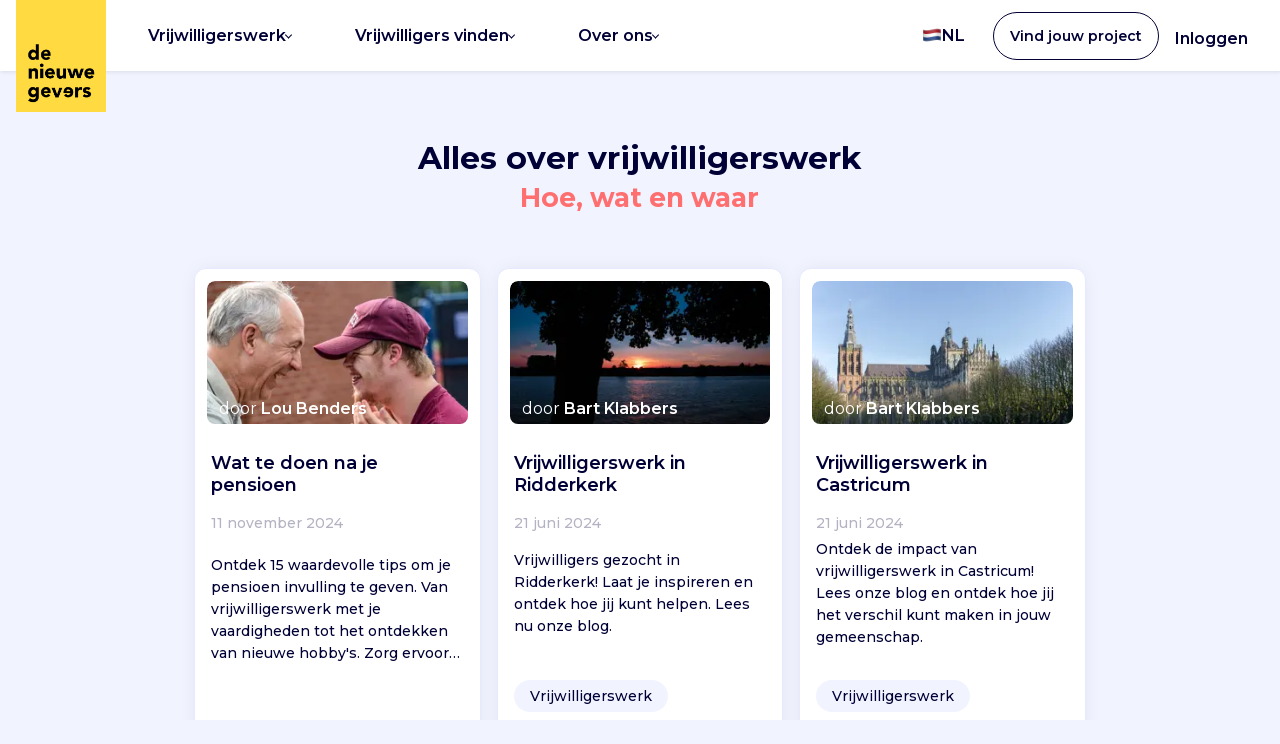

--- FILE ---
content_type: text/html; charset=utf-8
request_url: https://denieuwegevers.nl/vrijwilligerswerk/
body_size: 58791
content:




<!DOCTYPE html>
<html lang="nl-NL">

<head>
    <meta charset="UTF-8">
    <meta name="viewport" content="width=device-width, initial-scale=1, maximum-scale=1, viewport-fit=cover">
    <meta http-equiv="X-UA-Compatible" content="ie=edge">






<meta name="robots" content="index, follow" />

<title>Alles over vrijwilligerswerk: Hoe, wat en waar</title>

    <meta name="description" content="Leer waar je vrijwilligerswerk kunt doen, hoe je ermee kunt starten en wat voor vrijwilligerswerk bij jou past. Een kort project of een langere commitment." />


    <link rel="apple-touch-icon" sizes="180x180" href="/apple-touch-icon-dng.png">
    <link rel="icon" type="image/png" sizes="32x32" href="/favicon-dng-32x32.png">
    <link rel="icon" type="image/png" sizes="16x16" href="/favicon-dng-16x16.png">
    <link rel="manifest" href="/site.webmanifest">
    <link rel="mask-icon" color="#5bbad5" href="/safari-pinned-tab-dng.svg">
    <meta name="msapplication-TileColor" content="#ffc40d">
    <meta name="theme-color" content="#ffffff">

    <link rel="stylesheet" href="https://fonts.googleapis.com/css?family=Hind:300,400,500,700|Montserrat:400,400i,500,500i,600,600i,700,700i&amp;display=swap">
    <link rel="stylesheet" href="https://fonts.googleapis.com/css?family=Permanent Marker">
    <link rel='stylesheet' href="https://fonts.googleapis.com/css?family=Caveat">

    <script type="text/javascript">!function(T,l,y){var S=T.location,k="script",D="instrumentationKey",C="ingestionendpoint",I="disableExceptionTracking",E="ai.device.",b="toLowerCase",w="crossOrigin",N="POST",e="appInsightsSDK",t=y.name||"appInsights";(y.name||T[e])&&(T[e]=t);var n=T[t]||function(d){var g=!1,f=!1,m={initialize:!0,queue:[],sv:"5",version:2,config:d};function v(e,t){var n={},a="Browser";return n[E+"id"]=a[b](),n[E+"type"]=a,n["ai.operation.name"]=S&&S.pathname||"_unknown_",n["ai.internal.sdkVersion"]="javascript:snippet_"+(m.sv||m.version),{time:function(){var e=new Date;function t(e){var t=""+e;return 1===t.length&&(t="0"+t),t}return e.getUTCFullYear()+"-"+t(1+e.getUTCMonth())+"-"+t(e.getUTCDate())+"T"+t(e.getUTCHours())+":"+t(e.getUTCMinutes())+":"+t(e.getUTCSeconds())+"."+((e.getUTCMilliseconds()/1e3).toFixed(3)+"").slice(2,5)+"Z"}(),iKey:e,name:"Microsoft.ApplicationInsights."+e.replace(/-/g,"")+"."+t,sampleRate:100,tags:n,data:{baseData:{ver:2}}}}var h=d.url||y.src;if(h){function a(e){var t,n,a,i,r,o,s,c,u,p,l;g=!0,m.queue=[],f||(f=!0,t=h,s=function(){var e={},t=d.connectionString;if(t)for(var n=t.split(";"),a=0;a<n.length;a++){var i=n[a].split("=");2===i.length&&(e[i[0][b]()]=i[1])}if(!e[C]){var r=e.endpointsuffix,o=r?e.location:null;e[C]="https://"+(o?o+".":"")+"dc."+(r||"services.visualstudio.com")}return e}(),c=s[D]||d[D]||"",u=s[C],p=u?u+"/v2/track":d.endpointUrl,(l=[]).push((n="SDK LOAD Failure: Failed to load Application Insights SDK script (See stack for details)",a=t,i=p,(o=(r=v(c,"Exception")).data).baseType="ExceptionData",o.baseData.exceptions=[{typeName:"SDKLoadFailed",message:n.replace(/\./g,"-"),hasFullStack:!1,stack:n+"\nSnippet failed to load ["+a+"] -- Telemetry is disabled\nHelp Link: https://go.microsoft.com/fwlink/?linkid=2128109\nHost: "+(S&&S.pathname||"_unknown_")+"\nEndpoint: "+i,parsedStack:[]}],r)),l.push(function(e,t,n,a){var i=v(c,"Message"),r=i.data;r.baseType="MessageData";var o=r.baseData;return o.message='AI (Internal): 99 message:"'+("SDK LOAD Failure: Failed to load Application Insights SDK script (See stack for details) ("+n+")").replace(/\"/g,"")+'"',o.properties={endpoint:a},i}(0,0,t,p)),function(e,t){if(JSON){var n=T.fetch;if(n&&!y.useXhr)n(t,{method:N,body:JSON.stringify(e),mode:"cors"});else if(XMLHttpRequest){var a=new XMLHttpRequest;a.open(N,t),a.setRequestHeader("Content-type","application/json"),a.send(JSON.stringify(e))}}}(l,p))}function i(e,t){f||setTimeout(function(){!t&&m.core||a()},500)}var e=function(){var n=l.createElement(k);n.src=h;var e=y[w];return!e&&""!==e||"undefined"==n[w]||(n[w]=e),n.onload=i,n.onerror=a,n.onreadystatechange=function(e,t){"loaded"!==n.readyState&&"complete"!==n.readyState||i(0,t)},n}();y.ld<0?l.getElementsByTagName("head")[0].appendChild(e):setTimeout(function(){l.getElementsByTagName(k)[0].parentNode.appendChild(e)},y.ld||0)}try{m.cookie=l.cookie}catch(p){}function t(e){for(;e.length;)!function(t){m[t]=function(){var e=arguments;g||m.queue.push(function(){m[t].apply(m,e)})}}(e.pop())}var n="track",r="TrackPage",o="TrackEvent";t([n+"Event",n+"PageView",n+"Exception",n+"Trace",n+"DependencyData",n+"Metric",n+"PageViewPerformance","start"+r,"stop"+r,"start"+o,"stop"+o,"addTelemetryInitializer","setAuthenticatedUserContext","clearAuthenticatedUserContext","flush"]),m.SeverityLevel={Verbose:0,Information:1,Warning:2,Error:3,Critical:4};var s=(d.extensionConfig||{}).ApplicationInsightsAnalytics||{};if(!0!==d[I]&&!0!==s[I]){var c="onerror";t(["_"+c]);var u=T[c];T[c]=function(e,t,n,a,i){var r=u&&u(e,t,n,a,i);return!0!==r&&m["_"+c]({message:e,url:t,lineNumber:n,columnNumber:a,error:i}),r},d.autoExceptionInstrumented=!0}return m}(y.cfg);function a(){y.onInit&&y.onInit(n)}(T[t]=n).queue&&0===n.queue.length?(n.queue.push(a),n.trackPageView({})):a()}(window,document,{
src: "https://js.monitor.azure.com/scripts/b/ai.2.min.js", // The SDK URL Source
crossOrigin: "anonymous", 
cfg: { // Application Insights Configuration
    connectionString: 'InstrumentationKey=8ddbe65d-7a9c-4426-b642-ef6f8f5f16b9;IngestionEndpoint=https://westeurope-4.in.applicationinsights.azure.com/;LiveEndpoint=https://westeurope.livediagnostics.monitor.azure.com/'
}});</script>

    
    <link rel="stylesheet" href="/dist/assets/main-DuYgjJzf.css" />

    <script type="module" src="/dist/web-components/dng-stencil/dng-stencil.esm.js?v=639040528973560840"></script>

    <script type="module" src="/dist/assets/main-CMp5wKn-.js"></script>


    
    
    

    <script type="application/ld+json">
        {
        "@context": "https://schema.org",
        "@type": "Organization",
        "url": "https://www.denieuwegevers.nl",
        "logo": "https://www.denieuwegevers.nl/images/Logo_DNG.png",
        "sameAs": ["http://www.linkedin.com/company/de-nieuwe-gevers/"]
        }
    </script>

    <script defer src="https://cdnjs.cloudflare.com/ajax/libs/odometer.js/0.4.7/odometer.min.js"></script>

    <!-- Google Tag Manager -->
<script>
	(function (w, d, s, l, i) {
		w[l] = w[l] || [];
		w[l].push({
			'gtm.start':
				new Date().getTime(),
			event: 'gtm.js'
		});
		var f = d.getElementsByTagName(s)[0],
			j = d.createElement(s),
			dl = l != 'dataLayer' ? '&l=' + l : '';
		j.async = true;
		j.src =
			'https://www.googletagmanager.com/gtm.js?id=' + i + dl;
		f.parentNode.insertBefore(j, f);
	})(window, document, 'script', 'dataLayer', 'GTM-K72PXX2');

	function getCookie(cookieName) {
		let cookie = {};
		document.cookie.split(';').forEach(function (el) {
			let [key, value] = el.split('=');
			cookie[key.trim()] = value;
		});
		return cookie[cookieName];
	}
</script>
<!-- End Google Tag Manager -->

    <!-- Segment -->
<script>
	const analyticsConsentGiven = getCookie("cookieyes-analytics") === "yes" || getCookie("cookieyes-consent")?.includes("analytics:yes") || false;

	//Only continue if cookie consent is given OR if local development
	if (analyticsConsentGiven) {
		!function() {
			var analytics = window.analytics = window.analytics || [];
			if (!analytics.initialize)
				if (analytics.invoked) window.console && console.error && console.error("Segment snippet included twice.");
				else {
					analytics.invoked = !0;
					analytics.methods = ["trackSubmit", "trackClick", "trackLink", "trackForm", "pageview", "identify", "reset", "group", "track", "ready", "alias", "debug", "page", "once", "off", "on", "addSourceMiddleware", "addIntegrationMiddleware", "setAnonymousId", "addDestinationMiddleware"];
					analytics.factory = function(e) {
						return function() {
							var t = Array.prototype.slice.call(arguments);
							t.unshift(e);
							analytics.push(t);
							return analytics;
						}
					};
					for (var e = 0; e < analytics.methods.length; e++) {
						var key = analytics.methods[e];
						analytics[key] = analytics.factory(key);
					}
					analytics.load = function(key, e) {
						var t = document.createElement("script");
						t.type = "text/javascript";
						t.async = !0;
						t.src = "https://cdn.segment.com/analytics.js/v1/" + key + "/analytics.min.js";
						var n = document.getElementsByTagName("script")[0];
						n.parentNode.insertBefore(t, n);
						analytics._loadOptions = e;
					};
					analytics._writeKey = "c3gCofBIHPwsVvdm9wVxUqhetN9AEkxz";
					analytics.SNIPPET_VERSION = "4.13.2";
					analytics.load("c3gCofBIHPwsVvdm9wVxUqhetN9AEkxz");
					analytics.page();
				}
		}();
	}

	function getCookie(cookieName) {
		let cookie = {};
		document.cookie.split(';').forEach(function(el) {
			let [key,value] = el.split('=');
			cookie[key.trim()] = value;
		});
		return cookie[cookieName];
	}

</script>
<!-- End Segment -->


    <dng-analytics-load write-key="c3gCofBIHPwsVvdm9wVxUqhetN9AEkxz"></dng-analytics-load>
    <meta name="facebook-domain-verification" content="n76ptwplx42buwv7lg4ltixanmwwrw" />

</head>

<body>
    <!-- Google Tag Manager (noscript) -->
<noscript>
	<iframe src="https://www.googletagmanager.com/ns.html?id=GTM-K72PXX2"
			height="0" width="0" style="display:none;visibility:hidden"></iframe>
</noscript>
<!-- End Google Tag Manager (noscript) -->






<header class="site-header">
        <a href="/" class="site-header__logo"><img src="/media/wu2pddxm/dng-logo.png" alt="Logo"></a>
        <input class="site-header__menu-btn" type="checkbox" id="menu-btn" />
        <label class="site-header__menu-icon" for="menu-btn"><span class="navicon"></span></label>
            <ul class="site-header__menu--mobile list--unstyled">
                <li>
                    <a href="/aanmelden/?type=professional" class="btn btn--secondary site-header__explore-btn"
                       data-segment
                       data-tracking-event-name="Create Professional Account Clicked"
                       data-properties='{"location": "Header - Small screens", "button_name": "Vind jouw project"}'>Vind jouw project</a>
                </li>
            </ul>
        <ul class="site-header__menu">
                <li class="nav-item display--lg-down">
                    <a class="nav-link nav-link--dropdown">

    <picture>
            <img src="/media/w5ti1xzy/flag-nl.svg" width="20" loading="lazy" class="outset-top--xs" alt="">
    </picture>

                        Nederlands
                        <span class="dropdown__icon"></span>
                    </a>
                    <ul class="dropdown__menu--header dropdown-menu--wide">
                    </ul>
                </li>

                    <li class="nav-item">
                        <a class="nav-link nav-link--dropdown">
                            Vrijwilligerswerk
                                <span class="dropdown__icon"></span>
                        </a>
                            <ul class="dropdown__menu--header dropdown-menu--wide">
                                        <li class="dropdown__item--header dropdown__item--header-with-emoji">
                                            <a href="/projecten/">

                                                    <div class="nav__emoji">
                                                        <img class="icon--small icon--alt" src="/media/ohgjuzzk/portfolio.svg" />
                                                    </div>
                                                <div class="nav__text">
                                                        <p class="nav__text--heading">Flexibele projecten</p>
                                                        <p class="nav__text--subheading text--support no-margin--bottom">Word vrijwilliger</p>
                                                </div>
                                            </a>
                                        </li>
                                        <li class="dropdown__item--header dropdown__item--header-with-emoji">
                                            <a href="/profiel/aanbevolen/">

                                                    <div class="nav__emoji">
                                                        <img class="icon--small icon--alt" src="/media/gn1ektvd/search-heart.svg" />
                                                    </div>
                                                <div class="nav__text">
                                                        <p class="nav__text--heading">Aanbevolen projecten</p>
                                                        <p class="nav__text--subheading text--support no-margin--bottom">Vind jouw project</p>
                                                </div>
                                            </a>
                                        </li>
                                        <li class="dropdown__item--header dropdown__item--header-with-emoji">
                                            <a href="/vacatures/">

                                                    <div class="nav__emoji">
                                                        <img class="icon--small icon--alt" src="/media/ctufa1us/new-product.svg" />
                                                    </div>
                                                <div class="nav__text">
                                                        <p class="nav__text--heading">Banen</p>
                                                        <p class="nav__text--subheading text--support no-margin--bottom">Vast &amp; betaald</p>
                                                </div>
                                            </a>
                                        </li>
                                        <li class="dropdown__item--header dropdown__item--header-with-emoji">
                                            <a href="/professionals/goede-praatjes/">

                                                    <div class="nav__emoji">
                                                        <img class="icon--small icon--alt" src="/media/ilznfjwi/bullhorn.svg" />
                                                    </div>
                                                <div class="nav__text">
                                                        <p class="nav__text--heading">Goede Praatjes</p>
                                                        <p class="nav__text--subheading text--support no-margin--bottom">Inspiratie- &amp; kennisevents</p>
                                                </div>
                                            </a>
                                        </li>
                                        <li class="dropdown__item--header dropdown__item--header-with-emoji">
                                            <a href="https://denieuwegevers.nl/bedrijven/morele-ambitie/">

                                                    <div class="nav__emoji">
                                                        <img class="icon--small icon--alt" src="/media/qmqdblfl/heart-handshake.svg" />
                                                    </div>
                                                <div class="nav__text">
                                                        <p class="nav__text--heading">Voor bedrijven</p>
                                                        <p class="nav__text--subheading text--support no-margin--bottom">Samen met je team</p>
                                                </div>
                                            </a>
                                        </li>
                            </ul>
                    </li>
                    <li class="nav-item">
                        <a class="nav-link nav-link--dropdown">
                            Vrijwilligers vinden
                                <span class="dropdown__icon"></span>
                        </a>
                            <ul class="dropdown__menu--header dropdown-menu--wide">
                                        <li class="dropdown__item--header dropdown__item--header-with-emoji">
                                            <a href="/vrijwilligers-vinden/">

                                                    <div class="nav__emoji">
                                                        <img class="icon--small icon--alt" src="/media/qmqdblfl/heart-handshake.svg" />
                                                    </div>
                                                <div class="nav__text">
                                                        <p class="nav__text--heading">Ons platform</p>
                                                        <p class="nav__text--subheading text--support no-margin--bottom">Hoe werkt het?</p>
                                                </div>
                                            </a>
                                        </li>
                                        <li class="dropdown__item--header dropdown__item--header-with-emoji">
                                            <a href="/vrijwilligers-vinden/template-overzicht/">

                                                    <div class="nav__emoji">
                                                        <img class="icon--small icon--alt" src="/media/ohgjuzzk/portfolio.svg" />
                                                    </div>
                                                <div class="nav__text">
                                                        <p class="nav__text--heading">Alle projecten</p>
                                                        <p class="nav__text--subheading text--support no-margin--bottom">In &#xE9;&#xE9;n overzicht</p>
                                                </div>
                                            </a>
                                        </li>
                                        <li class="dropdown__item--header dropdown__item--header-with-emoji">
                                            <a href="/organisaties/voor-organisaties/">

                                                    <div class="nav__emoji">
                                                        <img class="icon--small icon--alt" src="/media/30cd03y3/phone.svg" />
                                                    </div>
                                                <div class="nav__text">
                                                        <p class="nav__text--heading">Leer ons kennen</p>
                                                        <p class="nav__text--subheading text--support no-margin--bottom">Vrijblijvend kennismaken</p>
                                                </div>
                                            </a>
                                        </li>
                                        <li class="dropdown__item--header dropdown__item--header-with-emoji">
                                            <a href="/organisaties/klantverhalen/">

                                                    <div class="nav__emoji">
                                                        <img class="icon--small icon--alt" src="/media/vkchukom/microphone.svg" />
                                                    </div>
                                                <div class="nav__text">
                                                        <p class="nav__text--heading">Klantverhalen</p>
                                                        <p class="nav__text--subheading text--support no-margin--bottom">Klanten aan &#x27;t woord</p>
                                                </div>
                                            </a>
                                        </li>
                                        <li class="dropdown__item--header dropdown__item--header-with-emoji">
                                            <a href="/organisaties/kennistrack-fondsenwerving/">

                                                    <div class="nav__emoji">
                                                        <img class="icon--small icon--alt" src="/media/pqqnengf/heart-brain.svg" />
                                                    </div>
                                                <div class="nav__text">
                                                        <p class="nav__text--heading">Fondsenwerving</p>
                                                        <p class="nav__text--subheading text--support no-margin--bottom">Gratis masterclasses</p>
                                                </div>
                                            </a>
                                        </li>
                            </ul>
                    </li>
                    <li class="nav-item">
                        <a class="nav-link nav-link--dropdown">
                            Over ons
                                <span class="dropdown__icon"></span>
                        </a>
                            <ul class="dropdown__menu--header dropdown-menu--wide">
                                        <li class="dropdown__item--header dropdown__item--header-with-emoji">
                                            <a href="/over-ons/">

                                                    <div class="nav__emoji">
                                                        <img class="icon--small icon--alt" src="/media/ak2coub3/heart.svg" />
                                                    </div>
                                                <div class="nav__text">
                                                        <p class="nav__text--heading">Wie zijn wij?</p>
                                                        <p class="nav__text--subheading text--support no-margin--bottom">Missie &amp; impact</p>
                                                </div>
                                            </a>
                                        </li>
                                        <li class="dropdown__item--header dropdown__item--header-with-emoji">
                                            <a href="/blogs/">

                                                    <div class="nav__emoji">
                                                        <img class="icon--small icon--alt" src="/media/naxpr5vx/sparkles.svg" />
                                                    </div>
                                                <div class="nav__text">
                                                        <p class="nav__text--heading">Onze blog</p>
                                                        <p class="nav__text--subheading text--support no-margin--bottom">Over goed doen</p>
                                                </div>
                                            </a>
                                        </li>
                                        <li class="dropdown__item--header dropdown__item--header-with-emoji">
                                            <a href="/werken-bij/">

                                                    <div class="nav__emoji">
                                                        <img class="icon--small icon--alt" src="/media/idjd1nse/briefcase.svg" />
                                                    </div>
                                                <div class="nav__text">
                                                        <p class="nav__text--heading">Werken bij</p>
                                                        <p class="nav__text--subheading text--support no-margin--bottom">Vacatures</p>
                                                </div>
                                            </a>
                                        </li>
                            </ul>
                    </li>

            <li class="nav-item nav-item--language display--lg-up">
                <a class="nav-link--dropdown icon--hover">

    <picture>
            <img src="/media/w5ti1xzy/flag-nl.svg" width="20" loading="lazy" class="outset-top--xs" alt="">
    </picture>

                    NL
                </a>
                <ul class="dropdown__menu--header dropdown-menu--medium dropdown-menu--language">
                    <li class="text--bold text--s outset-top--m outset-left--s outset-bottom--xs">Taal</li>
                            <li class="dropdown__item--header dropdown__language">
                                <a class="nav__language" href="https://denieuwegevers.nl/">
                                    <div class="nav__image">

    <picture>
            <img src="/media/w5ti1xzy/flag-nl.svg" width="20" loading="lazy" alt="">
    </picture>
                                    </div>
                                    <div class="nav__text">
                                        <p class="no-margin--bottom">Nederlands</p>
                                    </div>
                                </a>

                            </li>
                </ul>
            </li>

                    <li class="site-header__signup">
                        <a class="btn site-header__signup-btn"
                           data-gtm-id="btn--aanmelden"
                           onclick="window.dispatchEvent(new CustomEvent('track', { detail: { redirectUrl: '/aanmelden/', trackingEventName: 'Create Account Clicked', properties: { 'location': 'Header', 'button_name': 'Vind jouw project' }}})); return false;">
                            <span class="signup__btn-text">Vind jouw project</span>
                        </a>
                    </li>
                    <li class="site-header__login">
                        <a class="site-header__login-btn" href="/wie-ben-ik/"
                           data-segment
                           data-tracking-event-name="Sign In Clicked"
                           data-properties='{"location": "Header", "button_name": "Inloggen"}'>Inloggen</a>
                    </li>
        </ul>
</header>
    <main role="main">
        





	<header class="text--center outset-bottom--l">
			<h1 class=" heading--no-margin">Alles over vrijwilligerswerk</h1>
			<h2 class=" heading--alt">Hoe, wat en waar</h2>
	</header>




	<section class="cards-grid outset-bottom--l" id="blogs">



    <a href="/vrijwilligerswerk/wat-te-doen-na-je-pensioen/" class="card__container" data-skill="">
        <div class="card__poster-container">
        <figure class="card__poster-image">

    <picture>
            <source srcset="/media/eaegkunx/header-pic.jpg?width=300&amp;height=200&amp;quality=80&amp;v=1d7d55a88972a20&amp;format=webp" type="image/webp" />
            <source srcset="/media/eaegkunx/header-pic.jpg?width=300&amp;height=200&amp;quality=80&amp;v=1d7d55a88972a20" type="image/jpeg" />
            <img src="/media/eaegkunx/header-pic.jpg?width=300&amp;height=200&amp;quality=80&amp;v=1d7d55a88972a20" loading="lazy" alt="">
    </picture>
        </figure>
                <p class="card__poster-text">
                    door <strong class="text--semi-bold">Lou Benders</strong>
                </p>
        </div>
        <section class="card__content">
            <p class="card__header">Wat te doen na je pensioen</p>
            <section class="card__blog-container">
                <p class="text--muted">11 november 2024</p>
                <p class="truncate outset-bottom--l">Ontdek 15 waardevolle tips om je pensioen invulling te geven. Van vrijwilligerswerk met je vaardigheden tot het ontdekken van nieuwe hobby&#x27;s. Zorg ervoor dat je een waardevolle bijdrage levert die echt gewaardeerd wordt.</p>
                <section>
                </section>
            </section>
            <div class="flex flex--self-end btn--round btn--primary">
                <span class="arrow-icon arrow-icon--right"></span>
            </div>
        </section>
    </a>




    <a href="/vrijwilligerswerk/vrijwilligerswerk-ridderkerk/" class="card__container" data-skill="80651">
        <div class="card__poster-container">
        <figure class="card__poster-image">

    <picture>
            <source srcset="/media/nvdhbpkw/baruch-van-hooff-iioibpntxa0-unsplash.jpg?width=300&amp;height=200&amp;quality=80&amp;v=1da97b6467e3810&amp;format=webp" type="image/webp" />
            <source srcset="/media/nvdhbpkw/baruch-van-hooff-iioibpntxa0-unsplash.jpg?width=300&amp;height=200&amp;quality=80&amp;v=1da97b6467e3810" type="image/jpeg" />
            <img src="/media/nvdhbpkw/baruch-van-hooff-iioibpntxa0-unsplash.jpg?width=300&amp;height=200&amp;quality=80&amp;v=1da97b6467e3810" loading="lazy" alt="">
    </picture>
        </figure>
                <p class="card__poster-text">
                    door <strong class="text--semi-bold">Bart Klabbers</strong>
                </p>
        </div>
        <section class="card__content">
            <p class="card__header">Vrijwilligerswerk in Ridderkerk</p>
            <section class="card__blog-container">
                <p class="text--muted">21 juni 2024</p>
                <p class="truncate outset-bottom--l">Vrijwilligers gezocht in Ridderkerk! Laat je inspireren en ontdek hoe jij kunt helpen. Lees nu onze blog.&#xA;&#xA;&#xA;&#xA;&#xA;&#xA;&#xA;</p>
                <section>
                        <div class="flex flex--column gap--s">
                                <div class="chip">Vrijwilligerswerk</div>
                        </div>
                </section>
            </section>
            <div class="flex flex--self-end btn--round btn--primary">
                <span class="arrow-icon arrow-icon--right"></span>
            </div>
        </section>
    </a>




    <a href="/vrijwilligerswerk/vrijwilligerswerk-castricum/" class="card__container" data-skill="80651">
        <div class="card__poster-container">
        <figure class="card__poster-image">

    <picture>
            <source srcset="/media/45mfukgl/adobestock_187472142.jpeg?width=300&amp;height=200&amp;quality=80&amp;v=1daad1b242be670&amp;format=webp" type="image/webp" />
            <source srcset="/media/45mfukgl/adobestock_187472142.jpeg?width=300&amp;height=200&amp;quality=80&amp;v=1daad1b242be670" type="image/jpeg" />
            <img src="/media/45mfukgl/adobestock_187472142.jpeg?width=300&amp;height=200&amp;quality=80&amp;v=1daad1b242be670" loading="lazy" alt="">
    </picture>
        </figure>
                <p class="card__poster-text">
                    door <strong class="text--semi-bold">Bart Klabbers</strong>
                </p>
        </div>
        <section class="card__content">
            <p class="card__header">Vrijwilligerswerk in Castricum</p>
            <section class="card__blog-container">
                <p class="text--muted">21 juni 2024</p>
                <p class="truncate outset-bottom--l">Ontdek de impact van vrijwilligerswerk in Castricum! Lees onze blog en ontdek hoe jij het verschil kunt maken in jouw gemeenschap. </p>
                <section>
                        <div class="flex flex--column gap--s">
                                <div class="chip">Vrijwilligerswerk</div>
                        </div>
                </section>
            </section>
            <div class="flex flex--self-end btn--round btn--primary">
                <span class="arrow-icon arrow-icon--right"></span>
            </div>
        </section>
    </a>




    <a href="/vrijwilligerswerk/vrijwilligerswerk-maarssen/" class="card__container" data-skill="80651">
        <div class="card__poster-container">
        <figure class="card__poster-image">

    <picture>
            <source srcset="/media/exjncwxn/wouter-kloos-2u3yjyns_gs-unsplash.jpg?width=300&amp;height=200&amp;quality=80&amp;v=1daa121b4aed3c0&amp;format=webp" type="image/webp" />
            <source srcset="/media/exjncwxn/wouter-kloos-2u3yjyns_gs-unsplash.jpg?width=300&amp;height=200&amp;quality=80&amp;v=1daa121b4aed3c0" type="image/jpeg" />
            <img src="/media/exjncwxn/wouter-kloos-2u3yjyns_gs-unsplash.jpg?width=300&amp;height=200&amp;quality=80&amp;v=1daa121b4aed3c0" loading="lazy" alt="">
    </picture>
        </figure>
                <p class="card__poster-text">
                    door <strong class="text--semi-bold">Bart Klabbers</strong>
                </p>
        </div>
        <section class="card__content">
            <p class="card__header">Vrijwilligerswerk in Maarssen</p>
            <section class="card__blog-container">
                <p class="text--muted">21 juni 2024</p>
                <p class="truncate outset-bottom--l">Ontdek hoe vrijwilligerswerk in Maarssen jouw leven kan verrijken en die van anderen. Lees onze blog en laat je inspireren om mee te doen</p>
                <section>
                        <div class="flex flex--column gap--s">
                                <div class="chip">Vrijwilligerswerk</div>
                        </div>
                </section>
            </section>
            <div class="flex flex--self-end btn--round btn--primary">
                <span class="arrow-icon arrow-icon--right"></span>
            </div>
        </section>
    </a>




    <a href="/vrijwilligerswerk/vrijwilligerswerk-schiedam/" class="card__container" data-skill="80651">
        <div class="card__poster-container">
        <figure class="card__poster-image">

    <picture>
            <source srcset="/media/b2xbfq3x/adobestock_485191375.jpeg?width=300&amp;height=200&amp;quality=80&amp;v=1daad1ad7a1a1a0&amp;format=webp" type="image/webp" />
            <source srcset="/media/b2xbfq3x/adobestock_485191375.jpeg?width=300&amp;height=200&amp;quality=80&amp;v=1daad1ad7a1a1a0" type="image/jpeg" />
            <img src="/media/b2xbfq3x/adobestock_485191375.jpeg?width=300&amp;height=200&amp;quality=80&amp;v=1daad1ad7a1a1a0" loading="lazy" alt="">
    </picture>
        </figure>
                <p class="card__poster-text">
                    door <strong class="text--semi-bold">Bart Klabbers</strong>
                </p>
        </div>
        <section class="card__content">
            <p class="card__header">Vrijwilligerswerk Schiedam </p>
            <section class="card__blog-container">
                <p class="text--muted">20 juni 2024</p>
                <p class="truncate outset-bottom--l">Ontdek de kracht van vrijwilligerswerk in Schiedam! Lees onze blog en laat je inspireren door verhalen van impact en betrokkenheid. Doe mee en maak verschil!&#xA;&#xA;&#xA;&#xA;&#xA;&#xA;&#xA;</p>
                <section>
                        <div class="flex flex--column gap--s">
                                <div class="chip">Vrijwilligerswerk</div>
                        </div>
                </section>
            </section>
            <div class="flex flex--self-end btn--round btn--primary">
                <span class="arrow-icon arrow-icon--right"></span>
            </div>
        </section>
    </a>




    <a href="/vrijwilligerswerk/vrijwilligerswerk-veldhoven/" class="card__container" data-skill="80651">
        <div class="card__poster-container">
        <figure class="card__poster-image">

    <picture>
            <source srcset="/media/4jqbhrzg/adobestock_409035733.jpeg?width=300&amp;height=200&amp;quality=80&amp;v=1daad1ace31b510&amp;format=webp" type="image/webp" />
            <source srcset="/media/4jqbhrzg/adobestock_409035733.jpeg?width=300&amp;height=200&amp;quality=80&amp;v=1daad1ace31b510" type="image/jpeg" />
            <img src="/media/4jqbhrzg/adobestock_409035733.jpeg?width=300&amp;height=200&amp;quality=80&amp;v=1daad1ace31b510" loading="lazy" alt="">
    </picture>
        </figure>
                <p class="card__poster-text">
                    door <strong class="text--semi-bold">Bart Klabbers</strong>
                </p>
        </div>
        <section class="card__content">
            <p class="card__header">Vrijwilligerswerk in Veldhoven</p>
            <section class="card__blog-container">
                <p class="text--muted">20 juni 2024</p>
                <p class="truncate outset-bottom--l">Ontdek hoe jij een verschil kunt maken in Veldhoven! Lees onze blog en ontdek de impact van vrijwilligerswerk. Samen bouwen we aan een sterkere gemeenschap!&#xA;&#xA;&#xA;&#xA;&#xA;&#xA;&#xA;</p>
                <section>
                        <div class="flex flex--column gap--s">
                                <div class="chip">Vrijwilligerswerk</div>
                        </div>
                </section>
            </section>
            <div class="flex flex--self-end btn--round btn--primary">
                <span class="arrow-icon arrow-icon--right"></span>
            </div>
        </section>
    </a>




    <a href="/vrijwilligerswerk/vrijwilligerswerk-nijmegen/" class="card__container" data-skill="80651">
        <div class="card__poster-container">
        <figure class="card__poster-image">

    <picture>
            <source srcset="/media/svrflw0o/adobestock_178377682.jpeg?width=300&amp;height=200&amp;quality=80&amp;v=1daad1ae98c6c60&amp;format=webp" type="image/webp" />
            <source srcset="/media/svrflw0o/adobestock_178377682.jpeg?width=300&amp;height=200&amp;quality=80&amp;v=1daad1ae98c6c60" type="image/jpeg" />
            <img src="/media/svrflw0o/adobestock_178377682.jpeg?width=300&amp;height=200&amp;quality=80&amp;v=1daad1ae98c6c60" loading="lazy" alt="">
    </picture>
        </figure>
                <p class="card__poster-text">
                    door <strong class="text--semi-bold">Bart Klabbers</strong>
                </p>
        </div>
        <section class="card__content">
            <p class="card__header">Vrijwilligerswerk in Nijmegen</p>
            <section class="card__blog-container">
                <p class="text--muted">19 juni 2024</p>
                <p class="truncate outset-bottom--l">&#xA;Ontdek hoe vrijwilligerswerk in Nijmegen niet alleen je stad, maar ook je leven verrijkt! Lees onze blog voor inspirerende verhalen en tips.&#xA;&#xA;&#xA;&#xA;&#xA;&#xA;&#xA;</p>
                <section>
                        <div class="flex flex--column gap--s">
                                <div class="chip">Vrijwilligerswerk</div>
                        </div>
                </section>
            </section>
            <div class="flex flex--self-end btn--round btn--primary">
                <span class="arrow-icon arrow-icon--right"></span>
            </div>
        </section>
    </a>




    <a href="/vrijwilligerswerk/vrijwilligerswerk-almere/" class="card__container" data-skill="80651">
        <div class="card__poster-container">
        <figure class="card__poster-image">

    <picture>
            <source srcset="/media/1ugaskoz/adobestock_321440924.jpeg?width=300&amp;height=200&amp;quality=80&amp;v=1daad1abbca4040&amp;format=webp" type="image/webp" />
            <source srcset="/media/1ugaskoz/adobestock_321440924.jpeg?width=300&amp;height=200&amp;quality=80&amp;v=1daad1abbca4040" type="image/jpeg" />
            <img src="/media/1ugaskoz/adobestock_321440924.jpeg?width=300&amp;height=200&amp;quality=80&amp;v=1daad1abbca4040" loading="lazy" alt="">
    </picture>
        </figure>
                <p class="card__poster-text">
                    door <strong class="text--semi-bold">Bart Klabbers</strong>
                </p>
        </div>
        <section class="card__content">
            <p class="card__header">Vrijwilligerswerk in Almere </p>
            <section class="card__blog-container">
                <p class="text--muted">19 juni 2024</p>
                <p class="truncate outset-bottom--l">&#xA;Ontdek de kracht van vrijwilligerswerk in Almere! Lees hoe jouw inzet een verschil kan maken. Doe mee en inspireer anderen</p>
                <section>
                        <div class="flex flex--column gap--s">
                                <div class="chip">Vrijwilligerswerk</div>
                        </div>
                </section>
            </section>
            <div class="flex flex--self-end btn--round btn--primary">
                <span class="arrow-icon arrow-icon--right"></span>
            </div>
        </section>
    </a>




    <a href="/vrijwilligerswerk/vrijwilligerswerk-eindhoven/" class="card__container" data-skill="80651">
        <div class="card__poster-container">
        <figure class="card__poster-image">

    <picture>
            <source srcset="/media/mpsl0jrg/adobestock_387875956.jpeg?width=300&amp;height=200&amp;quality=80&amp;v=1daad1ac99a2b90&amp;format=webp" type="image/webp" />
            <source srcset="/media/mpsl0jrg/adobestock_387875956.jpeg?width=300&amp;height=200&amp;quality=80&amp;v=1daad1ac99a2b90" type="image/jpeg" />
            <img src="/media/mpsl0jrg/adobestock_387875956.jpeg?width=300&amp;height=200&amp;quality=80&amp;v=1daad1ac99a2b90" loading="lazy" alt="">
    </picture>
        </figure>
                <p class="card__poster-text">
                    door <strong class="text--semi-bold">Bart Klabbers</strong>
                </p>
        </div>
        <section class="card__content">
            <p class="card__header">Vrijwilligerswerk in Eindhoven</p>
            <section class="card__blog-container">
                <p class="text--muted">19 juni 2024</p>
                <p class="truncate outset-bottom--l">Help mee aan een sterker Eindhoven. Ontdek de vele mogelijkheden van vrijwilligerswerk en zet je talenten in</p>
                <section>
                        <div class="flex flex--column gap--s">
                                <div class="chip">Vrijwilligerswerk</div>
                        </div>
                </section>
            </section>
            <div class="flex flex--self-end btn--round btn--primary">
                <span class="arrow-icon arrow-icon--right"></span>
            </div>
        </section>
    </a>




    <a href="/vrijwilligerswerk/vrijwilligerswerk-geleen/" class="card__container" data-skill="80651">
        <div class="card__poster-container">
        <figure class="card__poster-image">

    <picture>
            <source srcset="/media/izxnedhq/adobestock_573070351.jpeg?width=300&amp;height=200&amp;quality=80&amp;v=1daad1afb234ac0&amp;format=webp" type="image/webp" />
            <source srcset="/media/izxnedhq/adobestock_573070351.jpeg?width=300&amp;height=200&amp;quality=80&amp;v=1daad1afb234ac0" type="image/jpeg" />
            <img src="/media/izxnedhq/adobestock_573070351.jpeg?width=300&amp;height=200&amp;quality=80&amp;v=1daad1afb234ac0" loading="lazy" alt="">
    </picture>
        </figure>
                <p class="card__poster-text">
                    door <strong class="text--semi-bold">Bart Klabbers</strong>
                </p>
        </div>
        <section class="card__content">
            <p class="card__header">Vrijwilligerswerk in Geleen</p>
            <section class="card__blog-container">
                <p class="text--muted">19 juni 2024</p>
                <p class="truncate outset-bottom--l">Doe mee aan vrijwilligerswerk in Geleen en maak een blijvend verschil. Lees hoe jouw inzet het verschil maakt!</p>
                <section>
                        <div class="flex flex--column gap--s">
                                <div class="chip">Vrijwilligerswerk</div>
                        </div>
                </section>
            </section>
            <div class="flex flex--self-end btn--round btn--primary">
                <span class="arrow-icon arrow-icon--right"></span>
            </div>
        </section>
    </a>




    <a href="/vrijwilligerswerk/vrijwilligerwerk-leeuwarden/" class="card__container" data-skill="">
        <div class="card__poster-container">
        <figure class="card__poster-image">

    <picture>
            <source srcset="/media/p33lxht1/adobestock_472764645.jpeg?width=300&amp;height=200&amp;quality=80&amp;v=1daad1a978435b0&amp;format=webp" type="image/webp" />
            <source srcset="/media/p33lxht1/adobestock_472764645.jpeg?width=300&amp;height=200&amp;quality=80&amp;v=1daad1a978435b0" type="image/jpeg" />
            <img src="/media/p33lxht1/adobestock_472764645.jpeg?width=300&amp;height=200&amp;quality=80&amp;v=1daad1a978435b0" loading="lazy" alt="">
    </picture>
        </figure>
                <p class="card__poster-text">
                    door <strong class="text--semi-bold">Bart Klabbers</strong>
                </p>
        </div>
        <section class="card__content">
            <p class="card__header">Vrijwilligerswerk in Leeuwarden</p>
            <section class="card__blog-container">
                <p class="text--muted">18 juni 2024</p>
                <p class="truncate outset-bottom--l">Wil jij in Leeuwarden impact maken? Denk dan aan vrijwilligerswerk in jouw favoriete in Friesland. In deze blog vind jij precies waar je allemaal kunt helpen in Leeuwarden.</p>
                <section>
                </section>
            </section>
            <div class="flex flex--self-end btn--round btn--primary">
                <span class="arrow-icon arrow-icon--right"></span>
            </div>
        </section>
    </a>




    <a href="/vrijwilligerswerk/vrijwilligerswerk-breda/" class="card__container" data-skill="80651">
        <div class="card__poster-container">
        <figure class="card__poster-image">

    <picture>
            <source srcset="/media/tiejawnc/adobestock_170598163.jpeg?width=300&amp;height=200&amp;quality=80&amp;v=1daad1aa201c1b0&amp;format=webp" type="image/webp" />
            <source srcset="/media/tiejawnc/adobestock_170598163.jpeg?width=300&amp;height=200&amp;quality=80&amp;v=1daad1aa201c1b0" type="image/jpeg" />
            <img src="/media/tiejawnc/adobestock_170598163.jpeg?width=300&amp;height=200&amp;quality=80&amp;v=1daad1aa201c1b0" loading="lazy" alt="">
    </picture>
        </figure>
                <p class="card__poster-text">
                    door <strong class="text--semi-bold">Bart Klabbers</strong>
                </p>
        </div>
        <section class="card__content">
            <p class="card__header">Vrijwilligerswerk in Breda</p>
            <section class="card__blog-container">
                <p class="text--muted">18 juni 2024</p>
                <p class="truncate outset-bottom--l">Ontdek de kracht van vrijwilligerswerk in Breda. Lees hoe je met een paar uur per week een verschil kunt maken en nieuwe vriendschappen kunt sluiten. Start vandaag.&#xA;&#xA;&#xA;&#xA;&#xA;&#xA;&#xA;</p>
                <section>
                        <div class="flex flex--column gap--s">
                                <div class="chip">Vrijwilligerswerk</div>
                        </div>
                </section>
            </section>
            <div class="flex flex--self-end btn--round btn--primary">
                <span class="arrow-icon arrow-icon--right"></span>
            </div>
        </section>
    </a>

	</section>
		<section class="pagination__container">
			<ul class="list--unstyled pagination no-margin--bottom">
				<li class="pagination__item"><a href="?page=0" class="pagination-arrow pagination-arrow--previous"></a></li>
				<li class="pagination__item">1 / 8</li>
				<li class="pagination__item"><a href="?page=2" class="pagination-arrow pagination-arrow--next"></a></li>
			</ul>
		</section>



    </main>




<section class="footer">
		<img class="footer__logo" src="/media/wu2pddxm/dng-logo.png" alt="Logo" />
    <nav class="footer__nav">
			    <div>
                    <p class="heading--no-margin text--short text--bold heading--xs">
                        Veelgestelde vragen
                    </p>
                        <ul class="list--unstyled">
                                <li>
                                    <a href="/organisaties/veelgestelde-vragen/">FAQ voor organisaties</a>
                                </li>
                                <li>
                                    <a href="/bedrijven/morele-ambitie/" target="_blank">Vrijwilligerswerk voor bedrijven</a>
                                </li>
                                <li>
                                    <a href="/onze-organisaties/" target="_blank">Aangesloten organisaties</a>
                                </li>
                        </ul>
                </div>
			    <div>
                    <p class="heading--no-margin text--short text--bold heading--xs">
                        Contact
                    </p>
                        <ul class="list--unstyled">
                                <li>
                                    <a href="https://maps.app.goo.gl/4g2zeVZkVhLvdYHo6" target="_blank">Catharijnesingel 52,  3511 GC, Utrecht</a>
                                </li>
                                <li>
                                    <a href="mailto:team@denieuwegevers.nl" target="_blank">Mail team@denieuwegevers.nl</a>
                                </li>
                                <li>
                                    <a href="https://www.linkedin.com/company/de-nieuwe-gevers/?viewAsMember=true" target="_blank">Volg ons op Linkedin</a>
                                </li>
                                <li>
                                    <a href="/legal/privacy-statement/">Privacy statement</a>
                                </li>
                        </ul>
                </div>
			    <div>
                    <p class="heading--no-margin text--short text--bold heading--xs">
                        Portaal voor organisaties
                    </p>
                        <ul class="list--unstyled">
                                <li>
                                    <a href="/portaal-inloggen/">Inloggen</a>
                                </li>
                                <li>
                                    <a href="/vrijwilligers-vinden/template-overzicht/">Templates voor projecten</a>
                                </li>
                        </ul>
                </div>
			    <div>
                    <p class="heading--no-margin text--short text--bold heading--xs">
                        Soorten vrijwilligerswerk
                    </p>
                        <ul class="list--unstyled">
                                <li>
                                    <a href="/professionals/vrijwilligerswerk-online/">Online</a>
                                </li>
                                <li>
                                    <a href="/professionals/vrijwilligerswerk-armoede/">Armoede</a>
                                </li>
                                <li>
                                    <a href="/professionals/vrijwilligerswerk-dieren/">Dieren</a>
                                </li>
                                <li>
                                    <a href="/professionals/vrijwilligerswerk-diversiteit-inclusiviteit/">Diversiteit &amp; inclusiviteit</a>
                                </li>
                                <li>
                                    <a href="/professionals/vrijwilligerswerk-duurzaamheid/">Duurzaamheid</a>
                                </li>
                                <li>
                                    <a href="/professionals/vrijwilligerswerk-jeugd/">Jeugd</a>
                                </li>
                                <li>
                                    <a href="/professionals/vrijwilligerswerk-kunst-cultuur/">Kunst &amp; cultuur</a>
                                </li>
                                <li>
                                    <a href="/professionals/vrijwilligerswerk-sport-recreatie/">Sport &amp; recreatie</a>
                                </li>
                                <li>
                                    <a href="/professionals/vrijwilligerswerk-vluchtelingen-ontwikkelingshulp/">Vluchtelingen</a>
                                </li>
                                <li>
                                    <a href="/professionals/vrijwilligerswerk-zorg-ouderen/">Zorg &amp; ouderen</a>
                                </li>
                        </ul>
                </div>
			    <div>
                    <p class="heading--no-margin text--short text--bold heading--xs">
                        Vrijwilligerswerk op locatie
                    </p>
                        <ul class="list--unstyled">
                                <li>
                                    <a href="/professionals/vrijwilligerswerk-zoeken/">Vrijwilligerswerk zoeken</a>
                                </li>
                                <li>
                                    <a href="/professionals/vrijwilligers-gezocht/" target="_blank">Vrijwilligers gezocht</a>
                                </li>
                                <li>
                                    <a href="/professionals/vrijwilligerswerk-amsterdam/">Amsterdam</a>
                                </li>
                                <li>
                                    <a href="/professionals/vrijwilligerswerk-arnhem/">Arnhem</a>
                                </li>
                                <li>
                                    <a href="/professionals/vrijwilligerswerk-den-haag/">Den Haag</a>
                                </li>
                                <li>
                                    <a href="/professionals/vrijwilligerswerk-eindhoven/">Eindhoven</a>
                                </li>
                                <li>
                                    <a href="/professionals/vrijwilligerswerk-groningen/">Groningen</a>
                                </li>
                                <li>
                                    <a href="/professionals/vrijwilligerswerk-nijmegen/">Nijmegen</a>
                                </li>
                                <li>
                                    <a href="/professionals/vrijwilligerswerk-rotterdam/">Rotterdam</a>
                                </li>
                                <li>
                                    <a href="/professionals/vrijwilligerswerk-utrecht/">Utrecht</a>
                                </li>
                                <li>
                                    <a href="/vrijwilligerswerk/">Andere locaties</a>
                                </li>
                        </ul>
                </div>
			    <div>
                    <p class="heading--no-margin text--short text--bold heading--xs">
                        Partners
                    </p>
                        <ul class="list--unstyled">
                                <li>
                                    <a href="https://www.adessium.org/nl/" target="_blank">Adessium</a>
                                </li>
                                <li>
                                    <a href="https://www.fonds1818.nl/" target="_blank">Fonds 1818</a>
                                </li>
                                <li>
                                    <a href="https://www.fundatiesobbe.nl/" target="_blank">Fundatie van den Sandheuvel, Sobbe</a>
                                </li>
                                <li>
                                    <a href="https://www.amsterdam.nl/" target="_blank">Gemeente Amsterdam</a>
                                </li>
                                <li>
                                    <a href="https://www.denhaag.nl/nl/" target="_blank">Gemeente Den Haag</a>
                                </li>
                                <li>
                                    <a href="https://www.utrecht.nl/" target="_blank">Gemeente Utrecht</a>
                                </li>
                                <li>
                                    <a href="https://stichtinggoeiegrutten.nl/" target="_blank">Goeie Grutten</a>
                                </li>
                                <li>
                                    <a href="https://hetvrouwelijkeondernemersnetwerk.nl/" target="_blank">Het Vrouwelijke Ondernemers Netwerk</a>
                                </li>
                                <li>
                                    <a href="https://kfhein.nl/" target="_blank">K.F. Hein Fonds</a>
                                </li>
                                <li>
                                    <a href="https://www.oranjefonds.nl/" target="_blank">Oranjefonds</a>
                                </li>
                                <li>
                                    <a href="https://sdm.nl/" target="_blank">Stichting Democratie en Media</a>
                                </li>
                                <li>
                                    <a href="https://www.deverrebergen.nl/" target="_blank">Stichting De Verre Bergen</a>
                                </li>
                                <li>
                                    <a href="https://qommunity.net/" target="_blank">The Freelance Qommunity</a>
                                </li>
                                <li>
                                    <a href="https://www.triodosfoundation.nl/" target="_blank">Triodos Foundation</a>
                                </li>
                                <li>
                                    <a href="https://meetings.hubspot.com/stijn6" target="_blank">Partner worden?</a>
                                </li>
                        </ul>
                </div>
    </nav>
	<footer>
		<div class="footer__links">
			&copy; 2026 <a href="/">De Nieuwe Gevers | The Good Ones</a>
				<div>
						<a href="/legal/" class="footer__link">Legal</a>
				</div>
		</div>
		
			<div class="footer__links">
					<a href="https://denieuwegevers.nl/" class="footer__language">Nederlands</a>
			</div>
	</footer>
</section>
    <aside class="lightbox__container" data-component="lightbox">
	<div class="lightbox__content">
        <button data-gtm-id="btn--lightbox-close" class="btn btn--close lightbox__close" onclick="window.dispatchEvent(new CustomEvent('lightbox-close')); return false;"><img class="icon--mini" src="/images/icons/cross.svg" alt="close" /></button>
		<section data-injector></section>
	</div>
</aside>







<script>
    window.dataLayer = window.dataLayer || [];
    var propertiesObject = {};
    window.dataLayer.push(propertiesObject);
</script>
    
    
</body>
</html>


--- FILE ---
content_type: image/svg+xml
request_url: https://denieuwegevers.nl/media/idjd1nse/briefcase.svg
body_size: 362
content:
<?xml version="1.0" encoding="UTF-8"?>
<svg xmlns="http://www.w3.org/2000/svg" id="Outline" viewBox="0 0 24 24">
  <path fill="#010036" d="m19.5,4h-1.551c-.252-2.244-2.139-4-4.449-4h-3c-2.31,0-4.197,1.756-4.449,4h-1.551C2.019,4,0,6.019,0,8.5v11c0,2.481,2.019,4.5,4.5,4.5h15c2.481,0,4.5-2.019,4.5-4.5v-11c0-2.481-2.019-4.5-4.5-4.5ZM10.5,1h3c1.758,0,3.204,1.308,3.449,3H7.051c.245-1.692,1.691-3,3.449-3Zm-6,4h15c1.93,0,3.5,1.57,3.5,3.5v3.5H1v-3.5c0-1.93,1.57-3.5,3.5-3.5Zm15,18H4.5c-1.93,0-3.5-1.57-3.5-3.5v-6.5h10.5v1.5c0,.276.224.5.5.5s.5-.224.5-.5v-1.5h10.5v6.5c0,1.93-1.57,3.5-3.5,3.5Z"/>
</svg>


--- FILE ---
content_type: text/javascript
request_url: https://denieuwegevers.nl/dist/web-components/dng-stencil/p-f1836687.js
body_size: 102176
content:
import{g as t}from"./p-fce5ff53.js";import{c as n,a as r}from"./p-3e8ff66b.js";var i=function(t,n){i=Object.setPrototypeOf||{__proto__:[]}instanceof Array&&function(t,n){t.__proto__=n}||function(t,n){for(var r in n)if(Object.prototype.hasOwnProperty.call(n,r))t[r]=n[r]};return i(t,n)};function e(t,n){if(typeof n!=="function"&&n!==null)throw new TypeError("Class extends value "+String(n)+" is not a constructor or null");i(t,n);function r(){this.constructor=t}t.prototype=n===null?Object.create(n):(r.prototype=n.prototype,new r)}var u=function(){u=Object.assign||function t(n){for(var r,i=1,e=arguments.length;i<e;i++){r=arguments[i];for(var u in r)if(Object.prototype.hasOwnProperty.call(r,u))n[u]=r[u]}return n};return u.apply(this,arguments)};function o(t,n){var r={};for(var i in t)if(Object.prototype.hasOwnProperty.call(t,i)&&n.indexOf(i)<0)r[i]=t[i];if(t!=null&&typeof Object.getOwnPropertySymbols==="function")for(var e=0,i=Object.getOwnPropertySymbols(t);e<i.length;e++){if(n.indexOf(i[e])<0&&Object.prototype.propertyIsEnumerable.call(t,i[e]))r[i[e]]=t[i[e]]}return r}function s(t,n,r,i){function e(t){return t instanceof r?t:new r((function(n){n(t)}))}return new(r||(r=Promise))((function(r,u){function o(t){try{a(i.next(t))}catch(t){u(t)}}function s(t){try{a(i["throw"](t))}catch(t){u(t)}}function a(t){t.done?r(t.value):e(t.value).then(o,s)}a((i=i.apply(t,n||[])).next())}))}function a(t,n){var r={label:0,sent:function(){if(u[0]&1)throw u[1];return u[1]},trys:[],ops:[]},i,e,u,o=Object.create((typeof Iterator==="function"?Iterator:Object).prototype);return o.next=s(0),o["throw"]=s(1),o["return"]=s(2),typeof Symbol==="function"&&(o[Symbol.iterator]=function(){return this}),o;function s(t){return function(n){return a([t,n])}}function a(s){if(i)throw new TypeError("Generator is already executing.");while(o&&(o=0,s[0]&&(r=0)),r)try{if(i=1,e&&(u=s[0]&2?e["return"]:s[0]?e["throw"]||((u=e["return"])&&u.call(e),0):e.next)&&!(u=u.call(e,s[1])).done)return u;if(e=0,u)s=[s[0]&2,u.value];switch(s[0]){case 0:case 1:u=s;break;case 4:r.label++;return{value:s[1],done:false};case 5:r.label++;e=s[1];s=[0];continue;case 7:s=r.ops.pop();r.trys.pop();continue;default:if(!(u=r.trys,u=u.length>0&&u[u.length-1])&&(s[0]===6||s[0]===2)){r=0;continue}if(s[0]===3&&(!u||s[1]>u[0]&&s[1]<u[3])){r.label=s[1];break}if(s[0]===6&&r.label<u[1]){r.label=u[1];u=s;break}if(u&&r.label<u[2]){r.label=u[2];r.ops.push(s);break}if(u[2])r.ops.pop();r.trys.pop();continue}s=n.call(t,r)}catch(t){s=[6,t];e=0}finally{i=u=0}if(s[0]&5)throw s[1];return{value:s[0]?s[1]:void 0,done:true}}}function f(t,n,r){if(r||arguments.length===2)for(var i=0,e=n.length,u;i<e;i++){if(u||!(i in n)){if(!u)u=Array.prototype.slice.call(n,0,i);u[i]=n[i]}}return t.concat(u||Array.prototype.slice.call(n))}typeof SuppressedError==="function"?SuppressedError:function(t,n,r){var i=new Error(r);return i.name="SuppressedError",i.error=t,i.suppressed=n,i};function c(t,n,r){n.split&&(n=n.split("."));var i=0,e=n.length,u=t,o,s;while(i<e){s=""+n[i++];if(s==="__proto__"||s==="constructor"||s==="prototype")break;u=u[s]=i===e?r:typeof(o=u[s])===typeof n?o:n[i]*0!==0||!!~(""+n[i]).indexOf(".")?{}:[]}}var v=function(t,n){return Object.keys(t).filter((function(r){return n(r,t[r])})).reduce((function(n,r){return n[r]=t[r],n}),{})};var l=function(t){e(n,t);function n(n,r){var i=t.call(this,"".concat(n," ").concat(r))||this;i.field=n;return i}return n}(Error);function h(t){return typeof t==="string"}function d(t){return typeof t==="number"}function p(t){return typeof t==="function"}function m(t){return t!==undefined&&t!==null}function w(t){return Object.prototype.toString.call(t).slice(8,-1).toLowerCase()==="object"}var g="is not a string";var b="is not an object";var y="is nil";function j(t){if(!m(t)){throw new l("Event",y)}if(typeof t!=="object"){throw new l("Event",b)}}function O(t){if(!h(t.type)){throw new l(".type",g)}}function _(t){if(!h(t.event)){throw new l(".event",g)}}function S(t){if(!w(t.properties)){throw new l(".properties",b)}}function k(t){if(!w(t.traits)){throw new l(".traits",b)}}function I(t){if(!h(t.messageId)){throw new l(".messageId",g)}}function P(t){j(t);O(t);I(t);if(t.type==="track"){_(t);S(t)}if(["group","identify"].includes(t.type)){k(t)}}var x=function(){function t(t){var n,r;this.settings=t;this.createMessageId=t.createMessageId;this.onEventMethodCall=(n=t.onEventMethodCall)!==null&&n!==void 0?n:function(){};this.onFinishedEvent=(r=t.onFinishedEvent)!==null&&r!==void 0?r:function(){}}return t}();var E=function(){function t(t){this.settings=new x(t)}t.prototype.track=function(t,n,r,i){this.settings.onEventMethodCall({type:"track",options:r});return this.normalize(u(u({},this.baseEvent()),{event:t,type:"track",properties:n!==null&&n!==void 0?n:{},options:u({},r),integrations:u({},i)}))};t.prototype.page=function(t,n,r,i,e){var o;this.settings.onEventMethodCall({type:"page",options:i});var s={type:"page",properties:u({},r),options:u({},i),integrations:u({},e)};if(t!==null){s.category=t;s.properties=(o=s.properties)!==null&&o!==void 0?o:{};s.properties.category=t}if(n!==null){s.name=n}return this.normalize(u(u({},this.baseEvent()),s))};t.prototype.screen=function(t,n,r,i,e){this.settings.onEventMethodCall({type:"screen",options:i});var o={type:"screen",properties:u({},r),options:u({},i),integrations:u({},e)};if(t!==null){o.category=t}if(n!==null){o.name=n}return this.normalize(u(u({},this.baseEvent()),o))};t.prototype.identify=function(t,n,r,i){this.settings.onEventMethodCall({type:"identify",options:r});return this.normalize(u(u({},this.baseEvent()),{type:"identify",userId:t,traits:n!==null&&n!==void 0?n:{},options:u({},r),integrations:i}))};t.prototype.group=function(t,n,r,i){this.settings.onEventMethodCall({type:"group",options:r});return this.normalize(u(u({},this.baseEvent()),{type:"group",traits:n!==null&&n!==void 0?n:{},options:u({},r),integrations:u({},i),groupId:t}))};t.prototype.alias=function(t,n,r,i){this.settings.onEventMethodCall({type:"alias",options:r});var e={userId:t,type:"alias",options:u({},r),integrations:u({},i)};if(n!==null){e.previousId=n}if(t===undefined){return this.normalize(u(u({},e),this.baseEvent()))}return this.normalize(u(u({},this.baseEvent()),e))};t.prototype.baseEvent=function(){return{integrations:{},options:{}}};t.prototype.context=function(t){var n;var r=["userId","anonymousId","timestamp","messageId"];delete t["integrations"];var i=Object.keys(t);var e=(n=t.context)!==null&&n!==void 0?n:{};var u={};i.forEach((function(n){if(n==="context"){return}if(r.includes(n)){c(u,n,t[n])}else{c(e,n,t[n])}}));return[e,u]};t.prototype.normalize=function(t){var n,r;var i=Object.keys((n=t.integrations)!==null&&n!==void 0?n:{}).reduce((function(n,r){var i;var e;return u(u({},n),(i={},i[r]=Boolean((e=t.integrations)===null||e===void 0?void 0:e[r]),i))}),{});t.options=v(t.options||{},(function(t,n){return n!==undefined}));var e=u(u({},i),(r=t.options)===null||r===void 0?void 0:r.integrations);var s=t.options?this.context(t.options):[],a=s[0],f=s[1];var c=t.options,l=o(t,["options"]);var h=u(u(u(u({timestamp:new Date},l),{context:a,integrations:e}),f),{messageId:c.messageId||this.settings.createMessageId()});this.settings.onFinishedEvent(h);P(h);return h};return t}();function D(t,n){return new Promise((function(r,i){var e=setTimeout((function(){i(Error("Promise timed out"))}),n);t.then((function(t){clearTimeout(e);return r(t)})).catch(i)}))}function M(t){return new Promise((function(n){return setTimeout(n,t)}))}function N(t,n,r){var i=function(){try{return Promise.resolve(n(t))}catch(t){return Promise.reject(t)}};return M(r).then((function(){return D(i(),1e3)})).catch((function(n){t===null||t===void 0?void 0:t.log("warn","Callback Error",{error:n});t===null||t===void 0?void 0:t.stats.increment("callback_error")})).then((function(){return t}))}var A=function(){var t;var n;var r=false;var i=new Promise((function(i,e){t=function(){var t=[];for(var n=0;n<arguments.length;n++){t[n]=arguments[n]}r=true;i.apply(void 0,t)};n=function(){var t=[];for(var n=0;n<arguments.length;n++){t[n]=arguments[n]}r=true;e.apply(void 0,t)}}));return{resolve:t,reject:n,promise:i,isSettled:function(){return r}}};var C=function(){function t(t){var n;this.callbacks={};this.warned=false;this.maxListeners=(n=t===null||t===void 0?void 0:t.maxListeners)!==null&&n!==void 0?n:10}t.prototype.warnIfPossibleMemoryLeak=function(t){if(this.warned){return}if(this.maxListeners&&this.callbacks[t].length>this.maxListeners){console.warn("Event Emitter: Possible memory leak detected; ".concat(String(t)," has exceeded ").concat(this.maxListeners," listeners."));this.warned=true}};t.prototype.on=function(t,n){if(!this.callbacks[t]){this.callbacks[t]=[n]}else{this.callbacks[t].push(n);this.warnIfPossibleMemoryLeak(t)}return this};t.prototype.once=function(t,n){var r=this;var i=function(){var e=[];for(var u=0;u<arguments.length;u++){e[u]=arguments[u]}r.off(t,i);n.apply(r,e)};this.on(t,i);return this};t.prototype.off=function(t,n){var r;var i=(r=this.callbacks[t])!==null&&r!==void 0?r:[];var e=i.filter((function(t){return t!==n}));this.callbacks[t]=e;return this};t.prototype.emit=function(t){var n=this;var r;var i=[];for(var e=1;e<arguments.length;e++){i[e-1]=arguments[e]}var u=(r=this.callbacks[t])!==null&&r!==void 0?r:[];u.forEach((function(t){t.apply(n,i)}));return this};return t}();function T(t){var n=Math.random()+1;var r=t.minTimeout,i=r===void 0?500:r,e=t.factor,u=e===void 0?2:e,o=t.attempt,s=t.maxTimeout,a=s===void 0?Infinity:s;return Math.min(n*i*Math.pow(u,o),a)}var R="onRemoveFromFuture";var U=function(t){e(n,t);function n(n,r,i){var e=t.call(this)||this;e.future=[];e.maxAttempts=n;e.queue=r;e.seen=i!==null&&i!==void 0?i:{};return e}n.prototype.push=function(){var t=this;var n=[];for(var r=0;r<arguments.length;r++){n[r]=arguments[r]}var i=n.map((function(n){var r=t.updateAttempts(n);if(r>t.maxAttempts||t.includes(n)){return false}t.queue.push(n);return true}));this.queue=this.queue.sort((function(n,r){return t.getAttempts(n)-t.getAttempts(r)}));return i};n.prototype.pushWithBackoff=function(t,n){var r=this;if(n===void 0){n=0}if(n==0&&this.getAttempts(t)===0){return this.push(t)[0]}var i=this.updateAttempts(t);if(i>this.maxAttempts||this.includes(t)){return false}var e=T({attempt:i-1});if(n>0&&e<n){e=n}setTimeout((function(){r.queue.push(t);r.future=r.future.filter((function(n){return n.id!==t.id}));r.emit(R)}),e);this.future.push(t);return true};n.prototype.getAttempts=function(t){var n;return(n=this.seen[t.id])!==null&&n!==void 0?n:0};n.prototype.updateAttempts=function(t){this.seen[t.id]=this.getAttempts(t)+1;return this.getAttempts(t)};n.prototype.includes=function(t){return this.queue.includes(t)||this.future.includes(t)||Boolean(this.queue.find((function(n){return n.id===t.id})))||Boolean(this.future.find((function(n){return n.id===t.id})))};n.prototype.pop=function(){return this.queue.shift()};Object.defineProperty(n.prototype,"length",{get:function(){return this.queue.length},enumerable:false,configurable:true});Object.defineProperty(n.prototype,"todo",{get:function(){return this.queue.length+this.future.length},enumerable:false,configurable:true});return n}(C);var J=256,F=[],L;while(J--)F[J]=(J+256).toString(16).substring(1);function B(){var t=0,n,r="";if(!L||J+16>256){L=Array(t=256);while(t--)L[t]=256*Math.random()|0;t=J=0}for(;t<16;t++){n=L[J+t];if(t==6)r+=F[n&15|64];else if(t==8)r+=F[n&63|128];else r+=F[n];if(t&1&&t>1&&t<11)r+="-"}J++;return r}var q=function(){function t(){this._logs=[]}t.prototype.log=function(t,n,r){var i=new Date;this._logs.push({level:t,message:n,time:i,extras:r})};Object.defineProperty(t.prototype,"logs",{get:function(){return this._logs},enumerable:false,configurable:true});t.prototype.flush=function(){if(this.logs.length>1){var t=this._logs.reduce((function(t,n){var r;var i,e;var o=u(u({},n),{json:JSON.stringify(n.extras,null," "),extras:n.extras});delete o["time"];var s=(e=(i=n.time)===null||i===void 0?void 0:i.toISOString())!==null&&e!==void 0?e:"";if(t[s]){s="".concat(s,"-").concat(Math.random())}return u(u({},t),(r={},r[s]=o,r))}),{});if(console.table){console.table(t)}else{console.log(t)}}else{this.logs.forEach((function(t){var n=t.level,r=t.message,i=t.extras;if(n==="info"||n==="debug"){console.log(r,i!==null&&i!==void 0?i:"")}else{console[n](r,i!==null&&i!==void 0?i:"")}}))}this._logs=[]};return t}();var z=function(t){var n={gauge:"g",counter:"c"};return n[t]};var K=function(){function t(){this.metrics=[]}t.prototype.increment=function(t,n,r){if(n===void 0){n=1}this.metrics.push({metric:t,value:n,tags:r!==null&&r!==void 0?r:[],type:"counter",timestamp:Date.now()})};t.prototype.gauge=function(t,n,r){this.metrics.push({metric:t,value:n,tags:r!==null&&r!==void 0?r:[],type:"gauge",timestamp:Date.now()})};t.prototype.flush=function(){var t=this.metrics.map((function(t){return u(u({},t),{tags:t.tags.join(",")})}));if(console.table){console.table(t)}else{console.log(t)}this.metrics=[]};t.prototype.serialize=function(){return this.metrics.map((function(t){return{m:t.metric,v:t.value,t:t.tags,k:z(t.type),e:t.timestamp}}))};return t}();var $=function(t){e(n,t);function n(){return t!==null&&t.apply(this,arguments)||this}n.prototype.gauge=function(){var t=[];for(var n=0;n<arguments.length;n++){t[n]=arguments[n]}};n.prototype.increment=function(){var t=[];for(var n=0;n<arguments.length;n++){t[n]=arguments[n]}};n.prototype.flush=function(){var t=[];for(var n=0;n<arguments.length;n++){t[n]=arguments[n]}};n.prototype.serialize=function(){var t=[];for(var n=0;n<arguments.length;n++){t[n]=arguments[n]}return[]};return n}(K);var G=function(){function t(t){var n,r,i;this.retry=(n=t.retry)!==null&&n!==void 0?n:true;this.type=(r=t.type)!==null&&r!==void 0?r:"plugin Error";this.reason=(i=t.reason)!==null&&i!==void 0?i:""}return t}();var H=function(){function t(t,n,r,i){if(n===void 0){n=B()}if(r===void 0){r=new $}if(i===void 0){i=new q}this.attempts=0;this.event=t;this._id=n;this.logger=i;this.stats=r}t.system=function(){};t.prototype.isSame=function(t){return t.id===this.id};t.prototype.cancel=function(t){if(t){throw t}throw new G({reason:"Context Cancel"})};t.prototype.log=function(t,n,r){this.logger.log(t,n,r)};Object.defineProperty(t.prototype,"id",{get:function(){return this._id},enumerable:false,configurable:true});t.prototype.updateEvent=function(t,n){var r;if(t.split(".")[0]==="integrations"){var i=t.split(".")[1];if(((r=this.event.integrations)===null||r===void 0?void 0:r[i])===false){return this.event}}c(this.event,t,n);return this.event};t.prototype.failedDelivery=function(){return this._failedDelivery};t.prototype.setFailedDelivery=function(t){this._failedDelivery=t};t.prototype.logs=function(){return this.logger.logs};t.prototype.flush=function(){this.logger.flush();this.stats.flush()};t.prototype.toJSON=function(){return{id:this._id,event:this.event,logs:this.logger.logs,metrics:this.stats.metrics}};return t}();function V(t,n){var r={};t.forEach((function(t){var i;var e=undefined;if(typeof n==="string"){var u=t[n];e=typeof u!=="string"?JSON.stringify(u):u}else if(n instanceof Function){e=n(t)}if(e===undefined){return}r[e]=f(f([],(i=r[e])!==null&&i!==void 0?i:[],true),[t],false)}));return r}var Z=function(t){return typeof t==="object"&&t!==null&&"then"in t&&typeof t.then==="function"};var Q=function(){var t;var n;var r=0;return{done:function(){return t},run:function(i){var e=i();if(Z(e)){if(++r===1){t=new Promise((function(t){return n=t}))}e.finally((function(){return--r===0&&n()}))}return e}}};function X(t){return s(this,void 0,void 0,(function(){var n;return a(this,(function(r){switch(r.label){case 0:r.trys.push([0,2,,3]);return[4,t()];case 1:return[2,r.sent()];case 2:n=r.sent();return[2,Promise.reject(n)];case 3:return[2]}}))}))}function W(t,n){t.log("debug","plugin",{plugin:n.name});var r=(new Date).getTime();var i=n[t.event.type];if(i===undefined){return Promise.resolve(t)}var e=X((function(){return i.apply(n,[t])})).then((function(t){var i=(new Date).getTime()-r;t.stats.gauge("plugin_time",i,["plugin:".concat(n.name)]);return t})).catch((function(r){if(r instanceof G&&r.type==="middleware_cancellation"){throw r}if(r instanceof G){t.log("warn",r.type,{plugin:n.name,error:r});return r}t.log("error","plugin Error",{plugin:n.name,error:r});t.stats.increment("plugin_error",1,["plugin:".concat(n.name)]);return r}));return e}function Y(t,n){return W(t,n).then((function(n){if(n instanceof H){return n}t.log("debug","Context canceled");t.stats.increment("context_canceled");t.cancel(n)}))}var tt=function(t){e(n,t);function n(n){var r=t.call(this)||this;r.criticalTasks=Q();r.plugins=[];r.failedInitializations=[];r.flushing=false;r.queue=n;r.queue.on(R,(function(){r.scheduleFlush(0)}));return r}n.prototype.register=function(t,n,r){return s(this,void 0,void 0,(function(){var i,e;var u=this;return a(this,(function(o){switch(o.label){case 0:this.plugins.push(n);i=function(r){u.failedInitializations.push(n.name);u.emit("initialization_failure",n);console.warn(n.name,r);t.log("warn","Failed to load destination",{plugin:n.name,error:r});u.plugins=u.plugins.filter((function(t){return t!==n}))};if(!(n.type==="destination"&&n.name!=="Segment.io"))return[3,1];n.load(t,r).catch(i);return[3,4];case 1:o.trys.push([1,3,,4]);return[4,n.load(t,r)];case 2:o.sent();return[3,4];case 3:e=o.sent();i(e);return[3,4];case 4:return[2]}}))}))};n.prototype.deregister=function(t,n,r){return s(this,void 0,void 0,(function(){var i;return a(this,(function(e){switch(e.label){case 0:e.trys.push([0,3,,4]);if(!n.unload)return[3,2];return[4,Promise.resolve(n.unload(t,r))];case 1:e.sent();e.label=2;case 2:this.plugins=this.plugins.filter((function(t){return t.name!==n.name}));return[3,4];case 3:i=e.sent();t.log("warn","Failed to unload destination",{plugin:n.name,error:i});return[3,4];case 4:return[2]}}))}))};n.prototype.dispatch=function(t){return s(this,void 0,void 0,(function(){var n;return a(this,(function(r){t.log("debug","Dispatching");t.stats.increment("message_dispatched");this.queue.push(t);n=this.subscribeToDelivery(t);this.scheduleFlush(0);return[2,n]}))}))};n.prototype.subscribeToDelivery=function(t){return s(this,void 0,void 0,(function(){var n=this;return a(this,(function(r){return[2,new Promise((function(r){var i=function(e,u){if(e.isSame(t)){n.off("flush",i);if(u){r(e)}else{r(e)}}};n.on("flush",i)}))]}))}))};n.prototype.dispatchSingle=function(t){return s(this,void 0,void 0,(function(){var n=this;return a(this,(function(r){t.log("debug","Dispatching");t.stats.increment("message_dispatched");this.queue.updateAttempts(t);t.attempts=1;return[2,this.deliver(t).catch((function(r){var i=n.enqueuRetry(r,t);if(!i){t.setFailedDelivery({reason:r});return t}return n.subscribeToDelivery(t)}))]}))}))};n.prototype.isEmpty=function(){return this.queue.length===0};n.prototype.scheduleFlush=function(t){var n=this;if(t===void 0){t=500}if(this.flushing){return}this.flushing=true;setTimeout((function(){n.flush().then((function(){setTimeout((function(){n.flushing=false;if(n.queue.length){n.scheduleFlush(0)}}),0)}))}),t)};n.prototype.deliver=function(t){return s(this,void 0,void 0,(function(){var n,r,i,e;return a(this,(function(u){switch(u.label){case 0:return[4,this.criticalTasks.done()];case 1:u.sent();n=Date.now();u.label=2;case 2:u.trys.push([2,4,,5]);return[4,this.flushOne(t)];case 3:t=u.sent();r=Date.now()-n;this.emit("delivery_success",t);t.stats.gauge("delivered",r);t.log("debug","Delivered",t.event);return[2,t];case 4:i=u.sent();e=i;t.log("error","Failed to deliver",e);this.emit("delivery_failure",t,e);t.stats.increment("delivery_failed");throw i;case 5:return[2]}}))}))};n.prototype.enqueuRetry=function(t,n){var r=!(t instanceof G)||t.retry;if(!r){return false}return this.queue.pushWithBackoff(n)};n.prototype.flush=function(){return s(this,void 0,void 0,(function(){var t,n,r;return a(this,(function(i){switch(i.label){case 0:if(this.queue.length===0){return[2,[]]}t=this.queue.pop();if(!t){return[2,[]]}t.attempts=this.queue.getAttempts(t);i.label=1;case 1:i.trys.push([1,3,,4]);return[4,this.deliver(t)];case 2:t=i.sent();this.emit("flush",t,true);return[3,4];case 3:n=i.sent();r=this.enqueuRetry(n,t);if(!r){t.setFailedDelivery({reason:n});this.emit("flush",t,false)}return[2,[]];case 4:return[2,[t]]}}))}))};n.prototype.isReady=function(){return true};n.prototype.availableExtensions=function(t){var n=this.plugins.filter((function(n){var r,i,e;if(n.type!=="destination"&&n.name!=="Segment.io"){return true}var u=undefined;(r=n.alternativeNames)===null||r===void 0?void 0:r.forEach((function(n){if(t[n]!==undefined){u=t[n]}}));return(e=(i=t[n.name])!==null&&i!==void 0?i:u)!==null&&e!==void 0?e:(n.name==="Segment.io"?true:t.All)!==false}));var r=V(n,"type"),i=r.before,e=i===void 0?[]:i,u=r.enrichment,o=u===void 0?[]:u,s=r.destination,a=s===void 0?[]:s,f=r.after,c=f===void 0?[]:f;return{before:e,enrichment:o,destinations:a,after:c}};n.prototype.flushOne=function(t){var n,r;return s(this,void 0,void 0,(function(){var i,e,u,o,s,f,c,v,l,h,c,d,p,m,w;return a(this,(function(a){switch(a.label){case 0:if(!this.isReady()){throw new Error("Not ready")}if(t.attempts>1){this.emit("delivery_retry",t)}i=this.availableExtensions((n=t.event.integrations)!==null&&n!==void 0?n:{}),e=i.before,u=i.enrichment;o=0,s=e;a.label=1;case 1:if(!(o<s.length))return[3,4];f=s[o];return[4,Y(t,f)];case 2:c=a.sent();if(c instanceof H){t=c}this.emit("message_enriched",t,f);a.label=3;case 3:o++;return[3,1];case 4:v=0,l=u;a.label=5;case 5:if(!(v<l.length))return[3,8];h=l[v];return[4,W(t,h)];case 6:c=a.sent();if(c instanceof H){t=c}this.emit("message_enriched",t,h);a.label=7;case 7:v++;return[3,5];case 8:d=this.availableExtensions((r=t.event.integrations)!==null&&r!==void 0?r:{}),p=d.destinations,m=d.after;return[4,new Promise((function(n,r){setTimeout((function(){var i=p.map((function(n){return W(t,n)}));Promise.all(i).then(n).catch(r)}),0)}))];case 9:a.sent();t.stats.increment("message_delivered");this.emit("message_delivered",t);w=m.map((function(n){return W(t,n)}));return[4,Promise.all(w)];case 10:a.sent();return[2,t]}}))}))};return n}(C);var nt=function(t,n){var r=Date.now()-t;return Math.max((n!==null&&n!==void 0?n:300)-r,0)};function rt(t,n,r,i){return s(this,void 0,void 0,(function(){var e,u;return a(this,(function(o){switch(o.label){case 0:r.emit("dispatch_start",t);e=Date.now();if(!n.isEmpty())return[3,2];return[4,n.dispatchSingle(t)];case 1:u=o.sent();return[3,4];case 2:return[4,n.dispatch(t)];case 3:u=o.sent();o.label=4;case 4:if(!(i===null||i===void 0?void 0:i.callback))return[3,6];return[4,N(u,i.callback,nt(e,i.timeout))];case 5:u=o.sent();o.label=6;case 6:if(i===null||i===void 0?void 0:i.debug){u.flush()}return[2,u]}}))}))}function it(t,n,r,i){var e;var u=[t,n,r,i];var o=w(t)?t.event:t;if(!o||!h(o)){throw new Error("Event missing")}var s=w(t)?(e=t.properties)!==null&&e!==void 0?e:{}:w(n)?n:{};var a={};if(!p(r)){a=r!==null&&r!==void 0?r:{}}if(w(t)&&!p(n)){a=n!==null&&n!==void 0?n:{}}var f=u.find(p);return[o,s,a,f]}function et(t,n,r,i,e){var u;var o;var s=null;var a=null;var f=[t,n,r,i,e];var c=f.filter(h);if(c.length===1){if(h(f[1])){a=f[1];s=null}else{a=c[0];s=null}}else if(c.length===2){if(typeof f[0]==="string"){s=f[0]}if(typeof f[1]==="string"){a=f[1]}}var v=f.find(p);var l=f.filter(w);if(l.length===1){if(w(f[2])){o={};u=f[2]}else if(w(f[3])){u={};o=f[3]}else{u=l[0];o={}}}else if(l.length===2){u=l[0];o=l[1]}return[s,a,u!==null&&u!==void 0?u:u={},o!==null&&o!==void 0?o:o={},v]}var ut=function(t){return function(){var n,r,i;var e=[];for(var u=0;u<arguments.length;u++){e[u]=arguments[u]}var o={};var s=["callback","options","traits","id"];for(var a=0,f=e;a<f.length;a++){var c=f[a];var v=s.pop();if(v==="id"){if(h(c)||d(c)){o.id=c.toString();continue}if(c===null||c===undefined){continue}v=s.pop()}if((v==="traits"||v==="options")&&(c===null||c===undefined||w(c))){o[v]=c}if(p(c)){o.callback=c;break}}return[(n=o.id)!==null&&n!==void 0?n:t.id(),(r=o.traits)!==null&&r!==void 0?r:{},(i=o.options)!==null&&i!==void 0?i:{},o.callback]}};function ot(t,n,r,i){if(d(t))t=t.toString();if(d(n))n=n.toString();var e=[t,n,r,i];var u=e.filter(h),o=u[0],s=o===void 0?t:o,a=u[1],f=a===void 0?null:a;var c=e.filter(w)[0],v=c===void 0?{}:c;var l=e.find(p);return[s,f,v,l]}function st(){return typeof window!=="undefined"}function at(){return!st()}function ft(){if(st()){return window.navigator.onLine}return true}function ct(){return!ft()}function vt(t,n){return n=n||{},new Promise((function(r,i){var e=new XMLHttpRequest,u=[],o=[],s={},a=function(){return{ok:2==(e.status/100|0),statusText:e.statusText,status:e.status,url:e.responseURL,text:function(){return Promise.resolve(e.responseText)},json:function(){return Promise.resolve(e.responseText).then(JSON.parse)},blob:function(){return Promise.resolve(new Blob([e.response]))},clone:a,headers:{keys:function(){return u},entries:function(){return o},get:function(t){return s[t.toLowerCase()]},has:function(t){return t.toLowerCase()in s}}}};for(var f in e.open(n.method||"get",t,!0),e.onload=function(){e.getAllResponseHeaders().replace(/^(.*?):[^\S\n]*([\s\S]*?)$/gm,(function(t,n,r){u.push(n=n.toLowerCase()),o.push([n,r]),s[n]=s[n]?s[n]+","+r:r})),r(a())},e.onerror=i,e.withCredentials="include"==n.credentials,n.headers)e.setRequestHeader(f,n.headers[f]);e.send(n.body||null)}))}var lt=function(){if(typeof globalThis!=="undefined"){return globalThis}if(typeof self!=="undefined"){return self}if(typeof window!=="undefined"){return window}if(typeof global!=="undefined"){return global}return null};var ht=function(){var t=[];for(var n=0;n<arguments.length;n++){t[n]=arguments[n]}var r=lt();return(r&&r.fetch||vt).apply(void 0,t)};var dt="1.79.0";var pt="npm";function mt(){return pt}var wt="api.segment.io/v1";var gt=function(t,n,r){var i=n.reduce((function(t,n){var r=n.split(":"),i=r[0],e=r[1];t[i]=e;return t}),{});return{type:"Counter",metric:t,value:1,tags:u(u({},i),{library:"analytics.js",library_version:r==="web"?"next-".concat(dt):"npm:next-".concat(dt)})}};function bt(t){console.error("Error sending segment performance metrics",t)}var yt=function(){function t(t){var n=this;var r,i,e,u,o;this.host=(r=t===null||t===void 0?void 0:t.host)!==null&&r!==void 0?r:wt;this.sampleRate=(i=t===null||t===void 0?void 0:t.sampleRate)!==null&&i!==void 0?i:1;this.flushTimer=(e=t===null||t===void 0?void 0:t.flushTimer)!==null&&e!==void 0?e:30*1e3;this.maxQueueSize=(u=t===null||t===void 0?void 0:t.maxQueueSize)!==null&&u!==void 0?u:20;this.protocol=(o=t===null||t===void 0?void 0:t.protocol)!==null&&o!==void 0?o:"https";this.queue=[];if(this.sampleRate>0){var s=false;var a=function(){if(s){return}s=true;n.flush().catch(bt);s=false;setTimeout(a,n.flushTimer)};a()}}t.prototype.increment=function(t,n){if(!t.includes("analytics_js.")){return}if(n.length===0){return}if(Math.random()>this.sampleRate){return}if(this.queue.length>=this.maxQueueSize){return}var r=gt(t,n,mt());this.queue.push(r);if(t.includes("error")){this.flush().catch(bt)}};t.prototype.flush=function(){return s(this,void 0,void 0,(function(){var t=this;return a(this,(function(n){switch(n.label){case 0:if(this.queue.length<=0){return[2]}return[4,this.send().catch((function(n){bt(n);t.sampleRate=0}))];case 1:n.sent();return[2]}}))}))};t.prototype.send=function(){return s(this,void 0,void 0,(function(){var t,n,r;return a(this,(function(i){t={series:this.queue};this.queue=[];n={"Content-Type":"text/plain"};r="".concat(this.protocol,"://").concat(this.host,"/m");return[2,ht(r,{headers:n,body:JSON.stringify(t),method:"POST"})]}))}))};return t}();var jt;var Ot=function(t){e(n,t);function n(){return t!==null&&t.apply(this,arguments)||this}n.initRemoteMetrics=function(t){jt=new yt(t)};n.prototype.increment=function(n,r,i){t.prototype.increment.call(this,n,r,i);jt===null||jt===void 0?void 0:jt.increment(n,i!==null&&i!==void 0?i:[])};return n}(K);var _t=function(t){e(n,t);function n(n,r){return t.call(this,n,r,new Ot)||this}n.system=function(){return new this({type:"track",event:"system"})};return n}(H);var St="bpc";var kt=function(t,n,r,i,e,u){return{__t:St,c:n,p:i,u:t,s:r,t:e,r:u}};var It=Object.keys(kt("","","","","",""));function Pt(t){if(!w(t))return false;if(t.__t!==St)return false;for(var n in t){if(!It.includes(n)){return false}}return true}var xt=function(t,n){return t.indexOf("?")>-1?t:t+n};var Et=function(t){var n=t.indexOf("#");return n===-1?t:t.slice(0,n)};var Dt=function(t){try{return new URL(t).pathname}catch(n){return t[0]==="/"?t:"/"+t}};var Mt=function(t){var n=t.c,r=t.p,i=t.s,e=t.u,u=t.r,o=t.t;var s=n?Dt(n):r;var a=n?xt(n,i):Et(e);return{path:s,referrer:u,search:i,title:o,url:a}};var Nt=function(){var t=document.querySelector("link[rel='canonical']");return kt(location.href,t&&t.getAttribute("href")||undefined,location.search,location.pathname,document.title,document.referrer)};var At=function(){return Mt(Nt())};function Ct(t,n){return Object.assign.apply(Object,f([{}],n.map((function(n){var r;if(t&&Object.prototype.hasOwnProperty.call(t,n)){return r={},r[n]=t[n],r}})),false))}var Tt=function(t,n){if(n===void 0){n=At()}var r=t.context;var i;if(t.type==="page"){i=t.properties&&Ct(t.properties,Object.keys(n));t.properties=u(u(u({},n),t.properties),t.name?{name:t.name}:{})}r.page=u(u(u({},n),i),r.page)};var Rt=function(t){e(n,t);function n(n){var r=t.call(this,{createMessageId:function(){return"ajs-next-".concat(Date.now(),"-").concat(B())},onEventMethodCall:function(t){var n=t.options;r.maybeUpdateAnonId(n)},onFinishedEvent:function(t){r.addIdentity(t);return t}})||this;r.user=n;return r}n.prototype.maybeUpdateAnonId=function(t){(t===null||t===void 0?void 0:t.anonymousId)&&this.user.anonymousId(t.anonymousId)};n.prototype.addIdentity=function(t){if(this.user.id()){t.userId=this.user.id()}if(this.user.anonymousId()){t.anonymousId=this.user.anonymousId()}};n.prototype.track=function(n,r,i,e,u){var o=t.prototype.track.call(this,n,r,i,e);Tt(o,u);return o};n.prototype.page=function(n,r,i,e,u,o){var s=t.prototype.page.call(this,n,r,i,e,u);Tt(s,o);return s};n.prototype.screen=function(n,r,i,e,u,o){var s=t.prototype.screen.call(this,n,r,i,e,u);Tt(s,o);return s};n.prototype.identify=function(n,r,i,e,u){var o=t.prototype.identify.call(this,n,r,i,e);Tt(o,u);return o};n.prototype.group=function(n,r,i,e,u){var o=t.prototype.group.call(this,n,r,i,e);Tt(o,u);return o};n.prototype.alias=function(n,r,i,e,u){var o=t.prototype.alias.call(this,n,r,i,e);Tt(o,u);return o};return n}(E);var Ut=function(t){return"addMiddleware"in t&&t.type==="destination"};var Jt={getItem:function(){},setItem:function(){},removeItem:function(){}};try{Jt=st()&&window.localStorage?window.localStorage:Jt}catch(t){console.warn("Unable to access localStorage",t)}function Ft(t){var n=Jt.getItem(t);return(n?JSON.parse(n):[]).map((function(t){return new _t(t.event,t.id)}))}function Lt(t,n){var r=Ft(t);var i=f(f([],n,true),r,true);var e=i.reduce((function(t,n){var r;return u(u({},t),(r={},r[n.id]=n,r))}),{});Jt.setItem(t,JSON.stringify(Object.values(e)))}function Bt(t){var n=Jt.getItem(t);return n?JSON.parse(n):{}}function qt(t,n){var r=Bt(t);Jt.setItem(t,JSON.stringify(u(u({},r),n)))}function zt(t){Jt.removeItem(t)}var Kt=function(){return(new Date).getTime()};function $t(t,n,r){if(r===void 0){r=0}var i=50;var e="persisted-queue:v1:".concat(t,":lock");var u=function(t){return(new Date).getTime()>t};var o=Jt.getItem(e);var s=o?JSON.parse(o):null;var a=s===null||u(s);if(a){Jt.setItem(e,JSON.stringify(Kt()+i));n();Jt.removeItem(e);return}if(!a&&r<3){setTimeout((function(){$t(t,n,r+1)}),i)}else{console.error("Unable to retrieve lock")}}var Gt=function(t){e(n,t);function n(n,r){var i=t.call(this,n,[])||this;var e="persisted-queue:v1:".concat(r,":items");var o="persisted-queue:v1:".concat(r,":seen");var s=[];var a={};$t(r,(function(){try{s=Ft(e);a=Bt(o);zt(e);zt(o);i.queue=f(f([],s,true),i.queue,true);i.seen=u(u({},a),i.seen)}catch(t){console.error(t)}}));window.addEventListener("pagehide",(function(){if(i.todo>0){var t=f(f([],i.queue,true),i.future,true);try{$t(r,(function(){Lt(e,t);qt(o,i.seen)}))}catch(t){console.error(t)}}}));return i}return n}(U);var Ht=function(t){e(n,t);function n(n){return t.call(this,typeof n==="string"?new Gt(4,n):n)||this}n.prototype.flush=function(){return s(this,void 0,void 0,(function(){return a(this,(function(n){if(ct())return[2,[]];return[2,t.prototype.flush.call(this)]}))}))};return n}(tt);function Vt(t){var n=t.constructor.prototype;for(var r=0,i=Object.getOwnPropertyNames(n);r<i.length;r++){var e=i[r];if(e!=="constructor"){var u=Object.getOwnPropertyDescriptor(t.constructor.prototype,e);if(!!u&&typeof u.value==="function"){t[e]=t[e].bind(t)}}}return t}var Zt=n((function(t,n){(function(n,r){t.exports=r()})(r,(function(){function t(t){for(var n=1;n<arguments.length;n++){var r=arguments[n];for(var i in r){t[i]=r[i]}}return t}var n={read:function(t){if(t[0]==='"'){t=t.slice(1,-1)}return t.replace(/(%[\dA-F]{2})+/gi,decodeURIComponent)},write:function(t){return encodeURIComponent(t).replace(/%(2[346BF]|3[AC-F]|40|5[BDE]|60|7[BCD])/g,decodeURIComponent)}};function r(n,i){function e(r,e,u){if(typeof document==="undefined"){return}u=t({},i,u);if(typeof u.expires==="number"){u.expires=new Date(Date.now()+u.expires*864e5)}if(u.expires){u.expires=u.expires.toUTCString()}r=encodeURIComponent(r).replace(/%(2[346B]|5E|60|7C)/g,decodeURIComponent).replace(/[()]/g,escape);var o="";for(var s in u){if(!u[s]){continue}o+="; "+s;if(u[s]===true){continue}o+="="+u[s].split(";")[0]}return document.cookie=r+"="+n.write(e,r)+o}function u(t){if(typeof document==="undefined"||arguments.length&&!t){return}var r=document.cookie?document.cookie.split("; "):[];var i={};for(var e=0;e<r.length;e++){var u=r[e].split("=");var o=u.slice(1).join("=");try{var s=decodeURIComponent(u[0]);i[s]=n.read(o,s);if(t===s){break}}catch(t){}}return t?i[t]:i}return Object.create({set:e,get:u,remove:function(n,r){e(n,"",t({},r,{expires:-1}))},withAttributes:function(n){return r(this.converter,t({},this.attributes,n))},withConverter:function(n){return r(t({},this.converter,n),this.attributes)}},{attributes:{value:Object.freeze(i)},converter:{value:Object.freeze(n)}})}var i=r(n,{path:"/"});return i}))}));function Qt(t){var n=t.hostname;var r=n.split(".");var i=r[r.length-1];var e=[];if(r.length===4&&parseInt(i,10)>0){return e}if(r.length<=1){return e}for(var u=r.length-2;u>=0;--u){e.push(r.slice(u).join("."))}return e}function Xt(t){try{return new URL(t)}catch(t){return}}function Wt(t){var n=Xt(t);if(!n)return;var r=Qt(n);for(var i=0;i<r.length;++i){var e="__tld__";var u=r[i];var o={domain:"."+u};try{Zt.set(e,"1",o);if(Zt.get(e)){Zt.remove(e,o);return u}}catch(t){return}}}var Yt=365;var tn=function(){function t(n){if(n===void 0){n=t.defaults}this.options=u(u({},t.defaults),n)}Object.defineProperty(t,"defaults",{get:function(){return{maxage:Yt,domain:Wt(window.location.href),path:"/",sameSite:"Lax"}},enumerable:false,configurable:true});t.prototype.opts=function(){return{sameSite:this.options.sameSite,expires:this.options.maxage,domain:this.options.domain,path:this.options.path,secure:this.options.secure}};t.prototype.get=function(t){var n;try{var r=Zt.get(t);if(r===undefined||r===null){return null}try{return(n=JSON.parse(r))!==null&&n!==void 0?n:null}catch(t){return r!==null&&r!==void 0?r:null}}catch(t){return null}};t.prototype.set=function(t,n){if(typeof n==="string"){Zt.set(t,n,this.opts())}else if(n===null){Zt.remove(t,this.opts())}else{Zt.set(t,JSON.stringify(n),this.opts())}};t.prototype.remove=function(t){return Zt.remove(t,this.opts())};return t}();var nn=function(){function t(){}t.prototype.localStorageWarning=function(t,n){console.warn("Unable to access ".concat(t,", localStorage may be ").concat(n))};t.prototype.get=function(t){var n;try{var r=localStorage.getItem(t);if(r===null){return null}try{return(n=JSON.parse(r))!==null&&n!==void 0?n:null}catch(t){return r!==null&&r!==void 0?r:null}}catch(n){this.localStorageWarning(t,"unavailable");return null}};t.prototype.set=function(t,n){try{localStorage.setItem(t,JSON.stringify(n))}catch(n){this.localStorageWarning(t,"full")}};t.prototype.remove=function(t){try{return localStorage.removeItem(t)}catch(n){this.localStorageWarning(t,"unavailable")}};return t}();var rn=function(){function t(){this.cache={}}t.prototype.get=function(t){var n;return(n=this.cache[t])!==null&&n!==void 0?n:null};t.prototype.set=function(t,n){this.cache[t]=n};t.prototype.remove=function(t){delete this.cache[t]};return t}();var en={Cookie:"cookie",LocalStorage:"localStorage",Memory:"memory"};function un(t){return t&&t.stores&&Array.isArray(t.stores)&&t.stores.every((function(t){return Object.values(en).includes(t)}))}function on(t){return typeof t==="object"&&t.name!==undefined}var sn=function(t,n,r,i){console.warn("".concat(t.constructor.name,": Can't ").concat(n,' key "').concat(r,'" | Err: ').concat(i))};var an=function(){function t(t){this.stores=t}t.prototype.get=function(t){var n=null;for(var r=0,i=this.stores;r<i.length;r++){var e=i[r];try{n=e.get(t);if(n!==undefined&&n!==null){return n}}catch(n){sn(e,"get",t,n)}}return null};t.prototype.set=function(t,n){this.stores.forEach((function(r){try{r.set(t,n)}catch(n){sn(r,"set",t,n)}}))};t.prototype.clear=function(t){this.stores.forEach((function(n){try{n.remove(t)}catch(r){sn(n,"remove",t,r)}}))};t.prototype.getAndSync=function(t){var n=this.get(t);var r=typeof n==="number"?n.toString():n;this.set(t,r);return r};return t}();function fn(t){var n=t.map((function(t){var n;var r;if(on(t)){n=t.name;r=t.settings}else{n=t}switch(n){case en.Cookie:return new tn(r);case en.LocalStorage:return new nn;case en.Memory:return new rn;default:throw new Error("Unknown Store Type: ".concat(t))}}));return n}function cn(t,n){return t.map((function(t){if(n&&t===en.Cookie){return{name:t,settings:n}}return t}))}var vn={persist:true,cookie:{key:"ajs_user_id",oldKey:"ajs_user"},localStorage:{key:"ajs_user_traits"}};var ln=function(){function t(t,n){if(t===void 0){t=vn}var r=this;var i,e,o,s;this.options={};this.id=function(t){if(r.options.disable){return null}var n=r.identityStore.getAndSync(r.idKey);if(t!==undefined){r.identityStore.set(r.idKey,t);var i=t!==n&&n!==null&&t!==null;if(i){r.anonymousId(null)}}var e=r.identityStore.getAndSync(r.idKey);if(e)return e;var u=r.legacyUserStore.get(vn.cookie.oldKey);return u?typeof u==="object"?u.id:u:null};this.anonymousId=function(t){var n,i;if(r.options.disable){return null}if(t===undefined){var e=(n=r.identityStore.getAndSync(r.anonKey))!==null&&n!==void 0?n:(i=r.legacySIO())===null||i===void 0?void 0:i[0];if(e){return e}}if(t===null){r.identityStore.set(r.anonKey,null);return r.identityStore.getAndSync(r.anonKey)}r.identityStore.set(r.anonKey,t!==null&&t!==void 0?t:B());return r.identityStore.getAndSync(r.anonKey)};this.traits=function(t){var n;if(r.options.disable){return}if(t===null){t={}}if(t){r.traitsStore.set(r.traitsKey,t!==null&&t!==void 0?t:{})}return(n=r.traitsStore.get(r.traitsKey))!==null&&n!==void 0?n:{}};this.options=u(u({},vn),t);this.cookieOptions=n;this.idKey=(e=(i=t.cookie)===null||i===void 0?void 0:i.key)!==null&&e!==void 0?e:vn.cookie.key;this.traitsKey=(s=(o=t.localStorage)===null||o===void 0?void 0:o.key)!==null&&s!==void 0?s:vn.localStorage.key;this.anonKey="ajs_anonymous_id";this.identityStore=this.createStorage(this.options,n);this.legacyUserStore=this.createStorage(this.options,n,(function(t){return t===en.Cookie}));this.traitsStore=this.createStorage(this.options,n,(function(t){return t!==en.Cookie}));var a=this.legacyUserStore.get(vn.cookie.oldKey);if(a&&typeof a==="object"){a.id&&this.id(a.id);a.traits&&this.traits(a.traits)}Vt(this)}t.prototype.legacySIO=function(){var t=this.legacyUserStore.get("_sio");if(!t){return null}var n=t.split("----"),r=n[0],i=n[1];return[r,i]};t.prototype.identify=function(t,n){if(this.options.disable){return}n=n!==null&&n!==void 0?n:{};var r=this.id();if(r===null||r===t){n=u(u({},this.traits()),n)}if(t){this.id(t)}this.traits(n)};t.prototype.logout=function(){this.anonymousId(null);this.id(null);this.traits({})};t.prototype.reset=function(){this.logout();this.identityStore.clear(this.idKey);this.identityStore.clear(this.anonKey);this.traitsStore.clear(this.traitsKey)};t.prototype.load=function(){return new t(this.options,this.cookieOptions)};t.prototype.save=function(){return true};t.prototype.createStorage=function(t,n,r){var i=[en.LocalStorage,en.Cookie,en.Memory];if(t.disable){return new an([])}if(!t.persist){return new an([new rn])}if(t.storage!==undefined&&t.storage!==null){if(un(t.storage)){i=t.storage.stores}}if(t.localStorageFallbackDisabled){i=i.filter((function(t){return t!==en.LocalStorage}))}if(r){i=i.filter(r)}return new an(fn(cn(i,n)))};t.defaults=vn;return t}();var hn={persist:true,cookie:{key:"ajs_group_id"},localStorage:{key:"ajs_group_properties"}};var dn=function(t){e(n,t);function n(n,r){if(n===void 0){n=hn}var i=t.call(this,u(u({},hn),n),r)||this;i.anonymousId=function(t){return undefined};Vt(i);return i}return n}(ln);var pn="analytics";function mn(){return window[pn]}function wn(t){pn=t}function gn(t){window[pn]=t}var bn=function(t){return typeof t==="object"&&t!==null&&"then"in t&&typeof t.then==="function"};var yn=function(t,n,r){r.getAndRemove(t).forEach((function(t){Dn(n,t).catch(console.error)}))};var jn=function(t,n){return s(void 0,void 0,void 0,(function(){var r,i,e;return a(this,(function(u){switch(u.label){case 0:r=0,i=n.getAndRemove("addSourceMiddleware");u.label=1;case 1:if(!(r<i.length))return[3,4];e=i[r];return[4,Dn(t,e).catch(console.error)];case 2:u.sent();u.label=3;case 3:r++;return[3,1];case 4:return[2]}}))}))};var On=function(t,n){return s(void 0,void 0,void 0,(function(){var r,i,e;return a(this,(function(u){switch(u.label){case 0:r=0,i=n.getAndRemove("register");u.label=1;case 1:if(!(r<i.length))return[3,4];e=i[r];return[4,Dn(t,e).catch(console.error)];case 2:u.sent();u.label=3;case 3:r++;return[3,1];case 4:return[2]}}))}))};var _n=yn.bind(undefined,"on");var Sn=yn.bind(undefined,"setAnonymousId");var kn=function(t,n){Object.keys(n.calls).forEach((function(r){n.getAndRemove(r).forEach((function(n){setTimeout((function(){Dn(t,n).catch(console.error)}),0)}))}))};var In=function(t){if(Pn(t)){var n=t.pop();return Mt(n)}};var Pn=function(t){var n=t[t.length-1];return Pt(n)};var xn=function(){function t(t,n,r,i){if(r===void 0){r=function(){}}if(i===void 0){i=console.error}this.method=t;this.resolve=r;this.reject=i;this.called=false;this.args=n}return t}();var En=function(){function t(){var t=[];for(var n=0;n<arguments.length;n++){t[n]=arguments[n]}this._callMap={};this.add.apply(this,t)}Object.defineProperty(t.prototype,"calls",{get:function(){this._pushSnippetWindowBuffer();return this._callMap},set:function(t){this._callMap=t},enumerable:false,configurable:true});t.prototype.get=function(t){var n;return(n=this.calls[t])!==null&&n!==void 0?n:[]};t.prototype.getAndRemove=function(t){var n=this.get(t);this.calls[t]=[];return n};t.prototype.add=function(){var t=this;var n=[];for(var r=0;r<arguments.length;r++){n[r]=arguments[r]}n.forEach((function(n){var r=["track","screen","alias","group","page","identify"];if(r.includes(n.method)&&!Pn(n.args)){n.args=f(f([],n.args,true),[Nt()],false)}if(t.calls[n.method]){t.calls[n.method].push(n)}else{t.calls[n.method]=[n]}}))};t.prototype.clear=function(){this._pushSnippetWindowBuffer();this.calls={}};t.prototype.toArray=function(){var t;return(t=[]).concat.apply(t,Object.values(this.calls))};t.prototype._pushSnippetWindowBuffer=function(){{return undefined}};return t}();function Dn(t,n){return s(this,void 0,void 0,(function(){var r,i;return a(this,(function(e){switch(e.label){case 0:e.trys.push([0,3,,4]);if(n.called){return[2,undefined]}n.called=true;r=t[n.method].apply(t,n.args);if(!bn(r))return[3,2];return[4,r];case 1:e.sent();e.label=2;case 2:n.resolve(r);return[3,4];case 3:i=e.sent();n.reject(i);return[3,4];case 4:return[2]}}))}))}var Mn=function(){function t(t){var n=this;this.trackSubmit=this._createMethod("trackSubmit");this.trackClick=this._createMethod("trackClick");this.trackLink=this._createMethod("trackLink");this.pageView=this._createMethod("pageview");this.identify=this._createMethod("identify");this.reset=this._createMethod("reset");this.group=this._createMethod("group");this.track=this._createMethod("track");this.ready=this._createMethod("ready");this.alias=this._createMethod("alias");this.debug=this._createChainableMethod("debug");this.page=this._createMethod("page");this.once=this._createChainableMethod("once");this.off=this._createChainableMethod("off");this.on=this._createChainableMethod("on");this.addSourceMiddleware=this._createMethod("addSourceMiddleware");this.setAnonymousId=this._createMethod("setAnonymousId");this.addDestinationMiddleware=this._createMethod("addDestinationMiddleware");this.screen=this._createMethod("screen");this.register=this._createMethod("register");this.deregister=this._createMethod("deregister");this.user=this._createMethod("user");this.VERSION=dt;this._preInitBuffer=new En;this._promise=t(this._preInitBuffer);this._promise.then((function(t){var r=t[0],i=t[1];n.instance=r;n.ctx=i})).catch((function(){}))}t.prototype.then=function(){var t;var n=[];for(var r=0;r<arguments.length;r++){n[r]=arguments[r]}return(t=this._promise).then.apply(t,n)};t.prototype.catch=function(){var t;var n=[];for(var r=0;r<arguments.length;r++){n[r]=arguments[r]}return(t=this._promise).catch.apply(t,n)};t.prototype.finally=function(){var t;var n=[];for(var r=0;r<arguments.length;r++){n[r]=arguments[r]}return(t=this._promise).finally.apply(t,n)};t.prototype._createMethod=function(t){var n=this;return function(){var r;var i=[];for(var e=0;e<arguments.length;e++){i[e]=arguments[e]}if(n.instance){var u=(r=n.instance)[t].apply(r,i);return Promise.resolve(u)}return new Promise((function(r,e){n._preInitBuffer.add(new xn(t,i,r,e))}))}};t.prototype._createChainableMethod=function(t){var n=this;return function(){var r;var i=[];for(var e=0;e<arguments.length;e++){i[e]=arguments[e]}if(n.instance){void(r=n.instance)[t].apply(r,i);return n}else{n._preInitBuffer.add(new xn(t,i))}return n}};return t}();var Nn=n((function(t){t.exports=n(r);t.exports.find=t.exports;t.exports.replace=function(t,r,i,u){n(e).call(this,t,r,i,u);return t};t.exports.del=function(t,r,e){n(i).call(this,t,r,null,e);return t};function n(t){return function(n,r,i,e){var s=e&&o(e.normalizer)?e.normalizer:u;r=s(r);var a;var f=false;while(!f)c();function c(){for(a in n){var t=s(a);if(0===r.indexOf(t)){var i=r.substr(t.length);if(i.charAt(0)==="."||i.length===0){r=i.substr(1);var e=n[a];if(null==e){f=true;return}if(!r.length){f=true;return}n=e;return}}}a=undefined;f=true}if(!a)return;if(null==n)return n;return t(n,a,i)}}function r(t,n){if(t.hasOwnProperty(n))return t[n]}function i(t,n){if(t.hasOwnProperty(n))delete t[n];return t}function e(t,n,r){if(t.hasOwnProperty(n))t[n]=r;return t}function u(t){return t.replace(/[^a-zA-Z0-9\.]+/g,"").toLowerCase()}function o(t){return typeof t==="function"}}));var An=n((function(t,n){var i=r&&r.__importDefault||function(t){return t&&t.__esModule?t:{default:t}};Object.defineProperty(n,"__esModule",{value:true});var e=i(Nn);function u(t,n){return function(){var r=this.traits();var i=this.properties?this.properties():{};return e.default(r,"address."+t)||e.default(r,t)||(n?e.default(r,"address."+n):null)||(n?e.default(r,n):null)||e.default(i,"address."+t)||e.default(i,t)||(n?e.default(i,"address."+n):null)||(n?e.default(i,n):null)}}function o(t){t.zip=u("postalCode","zip");t.country=u("country");t.street=u("street");t.state=u("state");t.city=u("city");t.region=u("region")}n.default=o}));var Cn=n((function(t,n){Object.defineProperty(n,"__esModule",{value:true});n.clone=void 0;function r(t){if(typeof t!=="object")return t;if(Object.prototype.toString.call(t)==="[object Object]"){var n={};for(var i in t){if(Object.prototype.hasOwnProperty.call(t,i)){n[i]=r(t[i])}}return n}else if(Array.isArray(t)){return t.map(r)}else{return t}}n.clone=r}));var Tn=n((function(t,n){Object.defineProperty(n,"__esModule",{value:true});var r={Salesforce:true};function i(t){return!r[t]}n.default=i}));var Rn=/^(\d{4})(?:-?(\d{2})(?:-?(\d{2}))?)?(?:([ T])(\d{2}):?(\d{2})(?::?(\d{2})(?:[,\.](\d{1,}))?)?(?:(Z)|([+\-])(\d{2})(?::?(\d{2}))?)?)?$/;var Un=function(t){var n=[1,5,6,7,11,12];var r=Rn.exec(t);var i=0;if(!r){return new Date(t)}for(var e=0,u;u=n[e];e++){r[u]=parseInt(r[u],10)||0}r[2]=parseInt(r[2],10)||1;r[3]=parseInt(r[3],10)||1;r[2]--;r[8]=r[8]?(r[8]+"00").substring(0,3):0;if(r[4]===" "){i=(new Date).getTimezoneOffset()}else if(r[9]!=="Z"&&r[10]){i=r[11]*60+r[12];if(r[10]==="+"){i=0-i}}var o=Date.UTC(r[1],r[2],r[3],r[5],r[6]+i,r[7],r[8]);return new Date(o)};var Jn=function(t,n){if(typeof t!=="string"){return false}if(n&&/^\d{4}-\d{2}-\d{2}/.test(t)===false){return false}return Rn.test(t)};var Fn={parse:Un,is:Jn};var Ln=/\d{13}/;var Bn=function(t){return Ln.test(t)};var qn=function(t){t=parseInt(t,10);return new Date(t)};var zn={is:Bn,parse:qn};var Kn=/\d{10}/;var $n=function(t){return Kn.test(t)};var Gn=function(t){var n=parseInt(t,10)*1e3;return new Date(n)};var Hn={is:$n,parse:Gn};var Vn=Object.prototype;var Zn=Vn.toString;function Qn(t){return Zn.call(t)==="[object Date]"}function Xn(t){return Zn.call(t)==="[object Number]"}var Wn=function t(n){if(Qn(n))return n;if(Xn(n))return new Date(Yn(n));if(Fn.is(n)){return Fn.parse(n)}if(zn.is(n)){return zn.parse(n)}if(Hn.is(n)){return Hn.parse(n)}return new Date(n)};function Yn(t){if(t<315576e5)return t*1e3;return t}var tr=nr;function nr(t,n){if(n===undefined)n=true;if(t&&typeof t==="object"){return rr(t,n)}else if(Array.isArray(t)){return ir(t,n)}else if(Fn.is(t,n)){return Fn.parse(t)}return t}function rr(t,n){Object.keys(t).forEach((function(r){t[r]=nr(t[r],n)}));return t}function ir(t,n){t.forEach((function(r,i){t[i]=nr(r,n)}));return t}var er=n((function(t,n){var i=r&&r.__importDefault||function(t){return t&&t.__esModule?t:{default:t}};Object.defineProperty(n,"__esModule",{value:true});n.Facade=void 0;var e=i(An);var u=i(Tn);var o=i(Wn);var s=i(Nn);var a=i(tr);function f(t,n){n=n||{};this.raw=Cn.clone(t);if(!("clone"in n))n.clone=true;if(n.clone)t=Cn.clone(t);if(!("traverse"in n))n.traverse=true;if(!("timestamp"in t))t.timestamp=new Date;else t.timestamp=o.default(t.timestamp);if(n.traverse)a.default(t);this.opts=n;this.obj=t}n.Facade=f;var c=f.prototype;c.proxy=function(t){var n=t.split(".");t=n.shift();var r=this[t]||this.obj[t];if(!r)return r;if(typeof r==="function")r=r.call(this)||{};if(n.length===0)return this.opts.clone?v(r):r;r=s.default(r,n.join("."));return this.opts.clone?v(r):r};c.field=function(t){var n=this.obj[t];return this.opts.clone?v(n):n};f.proxy=function(t){return function(){return this.proxy(t)}};f.field=function(t){return function(){return this.field(t)}};f.multi=function(t){return function(){var n=this.proxy(t+"s");if(Array.isArray(n))return n;var r=this.proxy(t);if(r)r=[this.opts.clone?Cn.clone(r):r];return r||[]}};f.one=function(t){return function(){var n=this.proxy(t);if(n)return n;var r=this.proxy(t+"s");if(Array.isArray(r))return r[0]}};c.json=function(){var t=this.opts.clone?Cn.clone(this.obj):this.obj;if(this.type)t.type=this.type();return t};c.rawEvent=function(){return this.raw};c.options=function(t){var n=this.obj.options||this.obj.context||{};var r=this.opts.clone?Cn.clone(n):n;if(!t)return r;if(!this.enabled(t))return;var i=this.integrations();var e=i[t]||s.default(i,t);if(typeof e!=="object")e=s.default(this.options(),t);return typeof e==="object"?e:{}};c.context=c.options;c.enabled=function(t){var n=this.proxy("options.providers.all");if(typeof n!=="boolean")n=this.proxy("options.all");if(typeof n!=="boolean")n=this.proxy("integrations.all");if(typeof n!=="boolean")n=true;var r=n&&u.default(t);var i=this.integrations();if(i.providers&&i.providers.hasOwnProperty(t)){r=i.providers[t]}if(i.hasOwnProperty(t)){var e=i[t];if(typeof e==="boolean"){r=e}else{r=true}}return!!r};c.integrations=function(){return this.obj.integrations||this.proxy("options.providers")||this.options()};c.active=function(){var t=this.proxy("options.active");if(t===null||t===undefined)t=true;return t};c.anonymousId=function(){return this.field("anonymousId")||this.field("sessionId")};c.sessionId=c.anonymousId;c.groupId=f.proxy("options.groupId");c.traits=function(t){var n=this.proxy("options.traits")||{};var r=this.userId();t=t||{};if(r)n.id=r;for(var i in t){if(Object.prototype.hasOwnProperty.call(t,i)){var e=this[i]==null?this.proxy("options.traits."+i):this[i]();if(e==null)continue;n[t[i]]=e;delete n[i]}}return n};c.library=function(){var t=this.proxy("options.library");if(!t)return{name:"unknown",version:null};if(typeof t==="string")return{name:t,version:null};return t};c.device=function(){var t=this.proxy("context.device");if(typeof t!=="object"||t===null){t={}}var n=this.library().name;if(t.type)return t;if(n.indexOf("ios")>-1)t.type="ios";if(n.indexOf("android")>-1)t.type="android";return t};c.userAgent=f.proxy("context.userAgent");c.timezone=f.proxy("context.timezone");c.timestamp=f.field("timestamp");c.channel=f.field("channel");c.ip=f.proxy("context.ip");c.userId=f.field("userId");e.default(c);function v(t){return Cn.clone(t)}}));var ur=n((function(t){if(typeof Object.create==="function"){t.exports=function t(n,r){if(r){n.super_=r;n.prototype=Object.create(r.prototype,{constructor:{value:n,enumerable:false,writable:true,configurable:true}})}}}else{t.exports=function t(n,r){if(r){n.super_=r;var i=function(){};i.prototype=r.prototype;n.prototype=new i;n.prototype.constructor=n}}}}));var or=n((function(t,n){var i=r&&r.__importDefault||function(t){return t&&t.__esModule?t:{default:t}};Object.defineProperty(n,"__esModule",{value:true});n.Alias=void 0;var e=i(ur);function u(t,n){er.Facade.call(this,t,n)}n.Alias=u;e.default(u,er.Facade);u.prototype.action=function(){return"alias"};u.prototype.type=u.prototype.action;u.prototype.previousId=function(){return this.field("previousId")||this.field("from")};u.prototype.from=u.prototype.previousId;u.prototype.userId=function(){return this.field("userId")||this.field("to")};u.prototype.to=u.prototype.userId}));var sr=n((function(t,n){Object.defineProperty(n,"__esModule",{value:true});var r=/.+\@.+\..+/;function i(t){return r.test(t)}n.default=i}));var ar=n((function(t,n){var i=r&&r.__importDefault||function(t){return t&&t.__esModule?t:{default:t}};Object.defineProperty(n,"__esModule",{value:true});n.Group=void 0;var e=i(ur);var u=i(sr);var o=i(Wn);function s(t,n){er.Facade.call(this,t,n)}n.Group=s;e.default(s,er.Facade);var a=s.prototype;a.action=function(){return"group"};a.type=a.action;a.groupId=er.Facade.field("groupId");a.created=function(){var t=this.proxy("traits.createdAt")||this.proxy("traits.created")||this.proxy("properties.createdAt")||this.proxy("properties.created");if(t)return o.default(t)};a.email=function(){var t=this.proxy("traits.email");if(t)return t;var n=this.groupId();if(u.default(n))return n};a.traits=function(t){var n=this.properties();var r=this.groupId();t=t||{};if(r)n.id=r;for(var i in t){if(Object.prototype.hasOwnProperty.call(t,i)){var e=this[i]==null?this.proxy("traits."+i):this[i]();if(e==null)continue;n[t[i]]=e;delete n[i]}}return n};a.name=er.Facade.proxy("traits.name");a.industry=er.Facade.proxy("traits.industry");a.employees=er.Facade.proxy("traits.employees");a.properties=function(){return this.field("traits")||this.field("properties")||{}}}));var fr=n((function(t,n){var i=r&&r.__importDefault||function(t){return t&&t.__esModule?t:{default:t}};Object.defineProperty(n,"__esModule",{value:true});n.Identify=void 0;var e=i(Nn);var u=i(ur);var o=i(sr);var s=i(Wn);var a=function(t){return t.trim()};function f(t,n){er.Facade.call(this,t,n)}n.Identify=f;u.default(f,er.Facade);var c=f.prototype;c.action=function(){return"identify"};c.type=c.action;c.traits=function(t){var n=this.field("traits")||{};var r=this.userId();t=t||{};if(r)n.id=r;for(var i in t){var e=this[i]==null?this.proxy("traits."+i):this[i]();if(e==null)continue;n[t[i]]=e;if(i!==t[i])delete n[i]}return n};c.email=function(){var t=this.proxy("traits.email");if(t)return t;var n=this.userId();if(o.default(n))return n};c.created=function(){var t=this.proxy("traits.created")||this.proxy("traits.createdAt");if(t)return s.default(t)};c.companyCreated=function(){var t=this.proxy("traits.company.created")||this.proxy("traits.company.createdAt");if(t){return s.default(t)}};c.companyName=function(){return this.proxy("traits.company.name")};c.name=function(){var t=this.proxy("traits.name");if(typeof t==="string"){return a(t)}var n=this.firstName();var r=this.lastName();if(n&&r){return a(n+" "+r)}};c.firstName=function(){var t=this.proxy("traits.firstName");if(typeof t==="string"){return a(t)}var n=this.proxy("traits.name");if(typeof n==="string"){return a(n).split(" ")[0]}};c.lastName=function(){var t=this.proxy("traits.lastName");if(typeof t==="string"){return a(t)}var n=this.proxy("traits.name");if(typeof n!=="string"){return}var r=a(n).indexOf(" ");if(r===-1){return}return a(n.substr(r+1))};c.uid=function(){return this.userId()||this.username()||this.email()};c.description=function(){return this.proxy("traits.description")||this.proxy("traits.background")};c.age=function(){var t=this.birthday();var n=e.default(this.traits(),"age");if(n!=null)return n;if(!(t instanceof Date))return;var r=new Date;return r.getFullYear()-t.getFullYear()};c.avatar=function(){var t=this.traits();return e.default(t,"avatar")||e.default(t,"photoUrl")||e.default(t,"avatarUrl")};c.position=function(){var t=this.traits();return e.default(t,"position")||e.default(t,"jobTitle")};c.username=er.Facade.proxy("traits.username");c.website=er.Facade.one("traits.website");c.websites=er.Facade.multi("traits.website");c.phone=er.Facade.one("traits.phone");c.phones=er.Facade.multi("traits.phone");c.address=er.Facade.proxy("traits.address");c.gender=er.Facade.proxy("traits.gender");c.birthday=er.Facade.proxy("traits.birthday")}));var cr=n((function(t,n){var i=r&&r.__importDefault||function(t){return t&&t.__esModule?t:{default:t}};Object.defineProperty(n,"__esModule",{value:true});n.Track=void 0;var e=i(ur);var u=i(sr);var o=i(Nn);function s(t,n){er.Facade.call(this,t,n)}n.Track=s;e.default(s,er.Facade);var a=s.prototype;a.action=function(){return"track"};a.type=a.action;a.event=er.Facade.field("event");a.value=er.Facade.proxy("properties.value");a.category=er.Facade.proxy("properties.category");a.id=er.Facade.proxy("properties.id");a.productId=function(){return this.proxy("properties.product_id")||this.proxy("properties.productId")};a.promotionId=function(){return this.proxy("properties.promotion_id")||this.proxy("properties.promotionId")};a.cartId=function(){return this.proxy("properties.cart_id")||this.proxy("properties.cartId")};a.checkoutId=function(){return this.proxy("properties.checkout_id")||this.proxy("properties.checkoutId")};a.paymentId=function(){return this.proxy("properties.payment_id")||this.proxy("properties.paymentId")};a.couponId=function(){return this.proxy("properties.coupon_id")||this.proxy("properties.couponId")};a.wishlistId=function(){return this.proxy("properties.wishlist_id")||this.proxy("properties.wishlistId")};a.reviewId=function(){return this.proxy("properties.review_id")||this.proxy("properties.reviewId")};a.orderId=function(){return this.proxy("properties.id")||this.proxy("properties.order_id")||this.proxy("properties.orderId")};a.sku=er.Facade.proxy("properties.sku");a.tax=er.Facade.proxy("properties.tax");a.name=er.Facade.proxy("properties.name");a.price=er.Facade.proxy("properties.price");a.total=er.Facade.proxy("properties.total");a.repeat=er.Facade.proxy("properties.repeat");a.coupon=er.Facade.proxy("properties.coupon");a.shipping=er.Facade.proxy("properties.shipping");a.discount=er.Facade.proxy("properties.discount");a.shippingMethod=function(){return this.proxy("properties.shipping_method")||this.proxy("properties.shippingMethod")};a.paymentMethod=function(){return this.proxy("properties.payment_method")||this.proxy("properties.paymentMethod")};a.description=er.Facade.proxy("properties.description");a.plan=er.Facade.proxy("properties.plan");a.subtotal=function(){var t=o.default(this.properties(),"subtotal");var n=this.total()||this.revenue();if(t)return t;if(!n)return 0;if(this.total()){var r=this.tax();if(r)n-=r;r=this.shipping();if(r)n-=r;r=this.discount();if(r)n+=r}return n};a.products=function(){var t=this.properties();var n=o.default(t,"products");if(Array.isArray(n)){return n.filter((function(t){return t!==null}))}return[]};a.quantity=function(){var t=this.obj.properties||{};return t.quantity||1};a.currency=function(){var t=this.obj.properties||{};return t.currency||"USD"};a.referrer=function(){return this.proxy("context.referrer.url")||this.proxy("context.page.referrer")||this.proxy("properties.referrer")};a.query=er.Facade.proxy("options.query");a.properties=function(t){var n=this.field("properties")||{};t=t||{};for(var r in t){if(Object.prototype.hasOwnProperty.call(t,r)){var i=this[r]==null?this.proxy("properties."+r):this[r]();if(i==null)continue;n[t[r]]=i;delete n[r]}}return n};a.username=function(){return this.proxy("traits.username")||this.proxy("properties.username")||this.userId()||this.sessionId()};a.email=function(){var t=this.proxy("traits.email")||this.proxy("properties.email")||this.proxy("options.traits.email");if(t)return t;var n=this.userId();if(u.default(n))return n};a.revenue=function(){var t=this.proxy("properties.revenue");var n=this.event();var r=/^[ _]?completed[ _]?order[ _]?|^[ _]?order[ _]?completed[ _]?$/i;if(!t&&n&&n.match(r)){t=this.proxy("properties.total")}return f(t)};a.cents=function(){var t=this.revenue();return typeof t!=="number"?this.value()||0:t*100};a.identify=function(){var t=this.json();t.traits=this.traits();return new fr.Identify(t,this.opts)};function f(t){if(!t)return;if(typeof t==="number"){return t}if(typeof t!=="string"){return}t=t.replace(/\$/g,"");t=parseFloat(t);if(!isNaN(t)){return t}}}));var vr=n((function(t,n){var i=r&&r.__importDefault||function(t){return t&&t.__esModule?t:{default:t}};Object.defineProperty(n,"__esModule",{value:true});n.Page=void 0;var e=i(ur);var u=i(sr);function o(t,n){er.Facade.call(this,t,n)}n.Page=o;e.default(o,er.Facade);var s=o.prototype;s.action=function(){return"page"};s.type=s.action;s.category=er.Facade.field("category");s.name=er.Facade.field("name");s.title=er.Facade.proxy("properties.title");s.path=er.Facade.proxy("properties.path");s.url=er.Facade.proxy("properties.url");s.referrer=function(){return this.proxy("context.referrer.url")||this.proxy("context.page.referrer")||this.proxy("properties.referrer")};s.properties=function(t){var n=this.field("properties")||{};var r=this.category();var i=this.name();t=t||{};if(r)n.category=r;if(i)n.name=i;for(var e in t){if(Object.prototype.hasOwnProperty.call(t,e)){var u=this[e]==null?this.proxy("properties."+e):this[e]();if(u==null)continue;n[t[e]]=u;if(e!==t[e])delete n[e]}}return n};s.email=function(){var t=this.proxy("context.traits.email")||this.proxy("properties.email");if(t)return t;var n=this.userId();if(u.default(n))return n};s.fullName=function(){var t=this.category();var n=this.name();return n&&t?t+" "+n:n};s.event=function(t){return t?"Viewed "+t+" Page":"Loaded a Page"};s.track=function(t){var n=this.json();n.event=this.event(t);n.timestamp=this.timestamp();n.properties=this.properties();return new cr.Track(n,this.opts)}}));var lr=n((function(t,n){var i=r&&r.__importDefault||function(t){return t&&t.__esModule?t:{default:t}};Object.defineProperty(n,"__esModule",{value:true});n.Screen=void 0;var e=i(ur);function u(t,n){vr.Page.call(this,t,n)}n.Screen=u;e.default(u,vr.Page);u.prototype.action=function(){return"screen"};u.prototype.type=u.prototype.action;u.prototype.event=function(t){return t?"Viewed "+t+" Screen":"Loaded a Screen"};u.prototype.track=function(t){var n=this.json();n.event=this.event(t);n.timestamp=this.timestamp();n.properties=this.properties();return new cr.Track(n,this.opts)}}));var hr=n((function(t,n){var i=r&&r.__importDefault||function(t){return t&&t.__esModule?t:{default:t}};Object.defineProperty(n,"__esModule",{value:true});n.Delete=void 0;var e=i(ur);function u(t,n){er.Facade.call(this,t,n)}n.Delete=u;e.default(u,er.Facade);u.prototype.type=function(){return"delete"}}));var dr=n((function(t,n){var i=r&&r.__assign||function(){i=Object.assign||function(t){for(var n,r=1,i=arguments.length;r<i;r++){n=arguments[r];for(var e in n)if(Object.prototype.hasOwnProperty.call(n,e))t[e]=n[e]}return t};return i.apply(this,arguments)};Object.defineProperty(n,"__esModule",{value:true});n.Delete=n.Screen=n.Page=n.Track=n.Identify=n.Group=n.Alias=n.Facade=void 0;Object.defineProperty(n,"Facade",{enumerable:true,get:function(){return er.Facade}});Object.defineProperty(n,"Alias",{enumerable:true,get:function(){return or.Alias}});Object.defineProperty(n,"Group",{enumerable:true,get:function(){return ar.Group}});Object.defineProperty(n,"Identify",{enumerable:true,get:function(){return fr.Identify}});Object.defineProperty(n,"Track",{enumerable:true,get:function(){return cr.Track}});Object.defineProperty(n,"Page",{enumerable:true,get:function(){return vr.Page}});Object.defineProperty(n,"Screen",{enumerable:true,get:function(){return lr.Screen}});Object.defineProperty(n,"Delete",{enumerable:true,get:function(){return hr.Delete}});n.default=i(i({},er.Facade),{Alias:or.Alias,Group:ar.Group,Identify:fr.Identify,Track:cr.Track,Page:vr.Page,Screen:lr.Screen,Delete:hr.Delete})}));function pr(t,n){var r=new dr.Facade(t,n);if(t.type==="track"){r=new dr.Track(t,n)}if(t.type==="identify"){r=new dr.Identify(t,n)}if(t.type==="page"){r=new dr.Page(t,n)}if(t.type==="alias"){r=new dr.Alias(t,n)}if(t.type==="group"){r=new dr.Group(t,n)}if(t.type==="screen"){r=new dr.Screen(t,n)}Object.defineProperty(r,"obj",{value:t,writable:true});return r}var mr=function(t){var n=false;window.addEventListener("pagehide",(function(){if(n)return;n=true;t(n)}));document.addEventListener("visibilitychange",(function(){if(document.visibilityState=="hidden"){if(n)return;n=true}else{n=false}t(n)}))};var wr=function(t){e(n,t);function n(n,r){var i=t.call(this,n)||this;i.retryTimeout=r;i.name="RateLimitError";return i}return n}(Error);var gr=function(t){return u({"Content-Type":"text/plain"},typeof t==="function"?t():t)};var br=500;var yr=64;function jr(t){var n=encodeURI(JSON.stringify(t)).split(/%..|./).length-1;return n/1024}function Or(t){return jr(t)>=br-50}function _r(t){return jr(t)>=yr-10}function Sr(t){var n=[];var r=0;t.forEach((function(t){var i=jr(n[r]);if(i>=64){r++}if(n[r]){n[r].push(t)}else{n[r]=[t]}}));return n}function kr(t,n){var r,i;var e=[];var f=false;var c=(r=n===null||n===void 0?void 0:n.size)!==null&&r!==void 0?r:10;var v=(i=n===null||n===void 0?void 0:n.timeout)!==null&&i!==void 0?i:5e3;var l=0;function h(r){var i;if(r.length===0){return}var e=(i=r[0])===null||i===void 0?void 0:i.writeKey;var u=r.map((function(t){var n=t,r=o(n,["sentAt"]);return r}));return ht("https://".concat(t,"/b"),{credentials:n===null||n===void 0?void 0:n.credentials,keepalive:(n===null||n===void 0?void 0:n.keepalive)||f,headers:gr(n===null||n===void 0?void 0:n.headers),method:"post",body:JSON.stringify({writeKey:e,batch:u,sentAt:(new Date).toISOString()}),priority:n===null||n===void 0?void 0:n.priority}).then((function(t){var n;if(t.status>=500){throw new Error("Bad response from server: ".concat(t.status))}if(t.status===429){var r=(n=t.headers)===null||n===void 0?void 0:n.get("x-ratelimit-reset");var i=typeof r=="string"?parseInt(r)*1e3:v;throw new wr("Rate limit exceeded: ".concat(t.status),i)}}))}function d(t){var r;if(t===void 0){t=1}return s(this,void 0,void 0,(function(){var i;return a(this,(function(o){if(e.length){i=e;e=[];return[2,(r=h(i))===null||r===void 0?void 0:r.catch((function(r){var o;var s=_t.system();s.log("error","Error sending batch",r);if(t<=((o=n===null||n===void 0?void 0:n.maxRetries)!==null&&o!==void 0?o:10)){if(r.name==="RateLimitError"){l=r.retryTimeout}e.push.apply(e,i);e.map((function(n){if("_metadata"in n){var r=n;r._metadata=u(u({},r._metadata),{retryCount:t})}}));m(t+1)}}))]}return[2]}))}))}var p;function m(t){if(t===void 0){t=1}if(p){return}p=setTimeout((function(){p=undefined;d(t).catch(console.error)}),l?l:v);l=0}mr((function(t){f=t;if(f&&e.length){var n=Sr(e).map(h);Promise.all(n).catch(console.error)}}));function w(t,r){return s(this,void 0,void 0,(function(){var t;return a(this,(function(i){e.push(r);t=e.length>=c||Or(e)||(n===null||n===void 0?void 0:n.keepalive)&&_r(e);return[2,t||f?d():m()]}))}))}return{dispatch:w}}function Ir(t){function n(n,r){return ht(n,{credentials:t===null||t===void 0?void 0:t.credentials,keepalive:t===null||t===void 0?void 0:t.keepalive,headers:gr(t===null||t===void 0?void 0:t.headers),method:"post",body:JSON.stringify(r),priority:t===null||t===void 0?void 0:t.priority}).then((function(t){var n;if(t.status>=500){throw new Error("Bad response from server: ".concat(t.status))}if(t.status===429){var r=(n=t.headers)===null||n===void 0?void 0:n.get("x-ratelimit-reset");var i=r?parseInt(r)*1e3:5e3;throw new wr("Rate limit exceeded: ".concat(t.status),i)}}))}return{dispatch:n}}function Pr(t,n,r,i,e){var o;var s=t.user();delete n.options;n.writeKey=r===null||r===void 0?void 0:r.apiKey;n.userId=n.userId||s.id();n.anonymousId=n.anonymousId||s.anonymousId();n.sentAt=new Date;var a=t.queue.failedInitializations||[];if(a.length>0){n._metadata={failedInitializations:a}}if(e!=null){if(e.attempts>1){n._metadata=u(u({},n._metadata),{retryCount:e.attempts})}e.attempts++}var f=[];var c=[];for(var v in i){var l=i[v];if(v==="Segment.io"){f.push(v)}if(l.bundlingStatus==="bundled"){f.push(v)}if(l.bundlingStatus==="unbundled"){c.push(v)}}for(var h=0,d=(r===null||r===void 0?void 0:r.unbundledIntegrations)||[];h<d.length;h++){var p=d[h];if(!c.includes(p)){c.push(p)}}var m=(o=r===null||r===void 0?void 0:r.maybeBundledConfigIds)!==null&&o!==void 0?o:{};var w=[];f.sort().forEach((function(t){var n;((n=m[t])!==null&&n!==void 0?n:[]).forEach((function(t){w.push(t)}))}));if((r===null||r===void 0?void 0:r.addBundledMetadata)!==false){n._metadata=u(u({},n._metadata),{bundled:f.sort(),unbundled:c.sort(),bundledIds:w})}return n}var xr=function(t,n){return s(void 0,void 0,void 0,(function(){var r;return a(this,(function(i){r=function(i){return s(void 0,void 0,void 0,(function(){var e;return a(this,(function(u){switch(u.label){case 0:if(!t(i))return[3,2];e=r;return[4,n()];case 1:return[2,e.apply(void 0,[u.sent()])];case 2:return[2]}}))}))};return[2,r(undefined)]}))}))};function Er(t,n){return s(this,void 0,void 0,(function(){var r;var i=this;return a(this,(function(e){switch(e.label){case 0:r=[];if(ct()){return[2,n]}return[4,xr((function(){return n.length>0&&!ct()}),(function(){return s(i,void 0,void 0,(function(){var i,e,u;return a(this,(function(o){switch(o.label){case 0:i=n.pop();if(!i){return[2]}return[4,W(i,t)];case 1:e=o.sent();u=e instanceof _t;if(!u){r.push(i)}return[2]}}))}))}))];case 1:e.sent();r.map((function(t){return n.pushWithBackoff(t)}));return[2,n]}}))}))}function Dr(t,n,r,i){var e=this;if(t){return}setTimeout((function(){return s(e,void 0,void 0,(function(){var t,e;return a(this,(function(u){switch(u.label){case 0:t=true;return[4,Er(r,n)];case 1:e=u.sent();t=false;if(n.todo>0){i(t,e,r,i)}return[2]}}))}))}),Math.random()*5e3)}function Mr(t,n){var r,i,e,u;var o=t.user();n.previousId=(e=(i=(r=n.previousId)!==null&&r!==void 0?r:n.from)!==null&&i!==void 0?i:o.id())!==null&&e!==void 0?e:o.anonymousId();n.userId=(u=n.userId)!==null&&u!==void 0?u:n.to;delete n.from;delete n.to;return n}var Nr=function(t){return t.name==="Segment.io"};function Ar(t,n,r){var i,e,u;window.addEventListener("pagehide",(function(){f.push.apply(f,Array.from(c));c.clear()}));var o=(i=n===null||n===void 0?void 0:n.apiKey)!==null&&i!==void 0?i:"";var f=t.options.disableClientPersistence?new U(t.queue.queue.maxAttempts,[]):new Gt(t.queue.queue.maxAttempts,"".concat(o,":dest-Segment.io"));var c=new Set;var v=false;var l=(e=n===null||n===void 0?void 0:n.apiHost)!==null&&e!==void 0?e:wt;var h=(u=n===null||n===void 0?void 0:n.protocol)!==null&&u!==void 0?u:"https";var d="".concat(h,"://").concat(l);var p=n===null||n===void 0?void 0:n.deliveryStrategy;var m=p&&"strategy"in p&&p.strategy==="batching"?kr(l,p.config):Ir(p===null||p===void 0?void 0:p.config);function w(i){return s(this,void 0,void 0,(function(){var e,u;return a(this,(function(o){if(ct()){f.push(i);Dr(v,f,g,Dr);return[2,i]}c.add(i);e=i.event.type.charAt(0);u=pr(i.event).json();if(i.event.type==="track"){delete u.traits}if(i.event.type==="alias"){u=Mr(t,u)}return[2,m.dispatch("".concat(d,"/").concat(e),Pr(t,u,n,r,i)).then((function(){return i})).catch((function(t){i.log("error","Error sending event",t);if(t.name==="RateLimitError"){var n=t.retryTimeout;f.pushWithBackoff(i,n)}else{f.pushWithBackoff(i)}Dr(v,f,g,Dr);return i})).finally((function(){c.delete(i)}))]}))}))}var g={metadata:{writeKey:o,apiHost:l,protocol:h},name:"Segment.io",type:"destination",version:"0.1.0",isLoaded:function(){return true},load:function(){return Promise.resolve()},track:w,identify:w,page:w,alias:w,group:w,screen:w};if(f.todo){Dr(v,f,g,Dr)}return g}var Cr="This is being deprecated and will be not be available in future releases of Analytics JS";var Tr=lt();var Rr=Tr===null||Tr===void 0?void 0:Tr.analytics;function Ur(t,n,r){if(n===void 0){n=false}if(r===void 0){r=false}var i=n?10:1;var e=r?new U(i,[]):new Gt(i,t);return new Ht(e)}var Jr=function(){function t(t,n){var r;this.timeout=300;this._getSegmentPluginMetadata=function(){var t;return(t=n.plugins.find(Nr))===null||t===void 0?void 0:t.metadata};this.writeKey=t.writeKey;var i={integrations:{"Segment.io":{apiKey:""}}};this.cdnSettings=(r=t.cdnSettings)!==null&&r!==void 0?r:i;this.cdnURL=t.cdnURL}Object.defineProperty(t.prototype,"apiHost",{get:function(){var t,n;return(n=(t=this._getSegmentPluginMetadata)===null||t===void 0?void 0:t.call(this))===null||n===void 0?void 0:n.apiHost},enumerable:false,configurable:true});return t}();function Fr(){console.warn(Cr)}var Lr=function(t){e(n,t);function n(n,r,i,e,o){var s=this;var a,f;s=t.call(this)||this;s._debug=false;s.initialized=false;s.user=function(){return s._user};s.init=s.initialize.bind(s);s.log=Fr;s.addIntegrationMiddleware=Fr;s.listeners=Fr;s.addEventListener=Fr;s.removeAllListeners=Fr;s.removeListener=Fr;s.removeEventListener=Fr;s.hasListeners=Fr;s.add=Fr;s.addIntegration=Fr;var c=r===null||r===void 0?void 0:r.cookie;var v=(a=r===null||r===void 0?void 0:r.disableClientPersistence)!==null&&a!==void 0?a:false;s.queue=i!==null&&i!==void 0?i:Ur("".concat(n.writeKey,":event-queue"),r===null||r===void 0?void 0:r.retryQueue,v);s.settings=new Jr(n,s.queue);var l=r===null||r===void 0?void 0:r.storage;s._universalStorage=s.createStore(v,l,c);s._user=e!==null&&e!==void 0?e:new ln(u({persist:!v,storage:r===null||r===void 0?void 0:r.storage},r===null||r===void 0?void 0:r.user),c).load();s._group=o!==null&&o!==void 0?o:new dn(u({persist:!v,storage:r===null||r===void 0?void 0:r.storage},r===null||r===void 0?void 0:r.group),c).load();s.eventFactory=new Rt(s._user);s.integrations=(f=r===null||r===void 0?void 0:r.integrations)!==null&&f!==void 0?f:{};s.options=r!==null&&r!==void 0?r:{};Vt(s);return s}n.prototype.createStore=function(t,n,r){if(t){return new an([new rn])}else{if(n){if(un(n)){return new an(fn(cn(n.stores,r)))}}}return new an(fn([en.LocalStorage,{name:en.Cookie,settings:r},en.Memory]))};Object.defineProperty(n.prototype,"storage",{get:function(){return this._universalStorage},enumerable:false,configurable:true});n.prototype.track=function(){var t=[];for(var n=0;n<arguments.length;n++){t[n]=arguments[n]}return s(this,void 0,void 0,(function(){var n,r,i,e,u,o,s;var f=this;return a(this,(function(a){n=In(t);r=it.apply(void 0,t),i=r[0],e=r[1],u=r[2],o=r[3];s=this.eventFactory.track(i,e,u,this.integrations,n);return[2,this._dispatch(s,o).then((function(t){f.emit("track",i,t.event.properties,t.event.options);return t}))]}))}))};n.prototype.page=function(){var t=[];for(var n=0;n<arguments.length;n++){t[n]=arguments[n]}return s(this,void 0,void 0,(function(){var n,r,i,e,u,o,s,f;var c=this;return a(this,(function(a){n=In(t);r=et.apply(void 0,t),i=r[0],e=r[1],u=r[2],o=r[3],s=r[4];f=this.eventFactory.page(i,e,u,o,this.integrations,n);return[2,this._dispatch(f,s).then((function(t){c.emit("page",i,e,t.event.properties,t.event.options);return t}))]}))}))};n.prototype.identify=function(){var t=[];for(var n=0;n<arguments.length;n++){t[n]=arguments[n]}return s(this,void 0,void 0,(function(){var n,r,i,e,u,o,s;var f=this;return a(this,(function(a){n=In(t);r=ut(this._user).apply(void 0,t),i=r[0],e=r[1],u=r[2],o=r[3];this._user.identify(i,e);s=this.eventFactory.identify(this._user.id(),this._user.traits(),u,this.integrations,n);return[2,this._dispatch(s,o).then((function(t){f.emit("identify",t.event.userId,t.event.traits,t.event.options);return t}))]}))}))};n.prototype.group=function(){var t=this;var n=[];for(var r=0;r<arguments.length;r++){n[r]=arguments[r]}var i=In(n);if(n.length===0){return this._group}var e=ut(this._group).apply(void 0,n),u=e[0],o=e[1],s=e[2],a=e[3];this._group.identify(u,o);var f=this._group.id();var c=this._group.traits();var v=this.eventFactory.group(f,c,s,this.integrations,i);return this._dispatch(v,a).then((function(n){t.emit("group",n.event.groupId,n.event.traits,n.event.options);return n}))};n.prototype.alias=function(){var t=[];for(var n=0;n<arguments.length;n++){t[n]=arguments[n]}return s(this,void 0,void 0,(function(){var n,r,i,e,u,o,s;var f=this;return a(this,(function(a){n=In(t);r=ot.apply(void 0,t),i=r[0],e=r[1],u=r[2],o=r[3];s=this.eventFactory.alias(i,e,u,this.integrations,n);return[2,this._dispatch(s,o).then((function(t){f.emit("alias",i,e,t.event.options);return t}))]}))}))};n.prototype.screen=function(){var t=[];for(var n=0;n<arguments.length;n++){t[n]=arguments[n]}return s(this,void 0,void 0,(function(){var n,r,i,e,u,o,s,f;var c=this;return a(this,(function(a){n=In(t);r=et.apply(void 0,t),i=r[0],e=r[1],u=r[2],o=r[3],s=r[4];f=this.eventFactory.screen(i,e,u,o,this.integrations,n);return[2,this._dispatch(f,s).then((function(t){c.emit("screen",i,e,t.event.properties,t.event.options);return t}))]}))}))};n.prototype.trackClick=function(){var t=[];for(var n=0;n<arguments.length;n++){t[n]=arguments[n]}return s(this,void 0,void 0,(function(){var n;var r;return a(this,(function(i){switch(i.label){case 0:return[4,import("./p-d68b64b5.js")];case 1:n=i.sent();return[2,(r=n.link).call.apply(r,f([this],t,false))]}}))}))};n.prototype.trackLink=function(){var t=[];for(var n=0;n<arguments.length;n++){t[n]=arguments[n]}return s(this,void 0,void 0,(function(){var n;var r;return a(this,(function(i){switch(i.label){case 0:return[4,import("./p-d68b64b5.js")];case 1:n=i.sent();return[2,(r=n.link).call.apply(r,f([this],t,false))]}}))}))};n.prototype.trackSubmit=function(){var t=[];for(var n=0;n<arguments.length;n++){t[n]=arguments[n]}return s(this,void 0,void 0,(function(){var n;var r;return a(this,(function(i){switch(i.label){case 0:return[4,import("./p-d68b64b5.js")];case 1:n=i.sent();return[2,(r=n.form).call.apply(r,f([this],t,false))]}}))}))};n.prototype.trackForm=function(){var t=[];for(var n=0;n<arguments.length;n++){t[n]=arguments[n]}return s(this,void 0,void 0,(function(){var n;var r;return a(this,(function(i){switch(i.label){case 0:return[4,import("./p-d68b64b5.js")];case 1:n=i.sent();return[2,(r=n.form).call.apply(r,f([this],t,false))]}}))}))};n.prototype.register=function(){var t=[];for(var n=0;n<arguments.length;n++){t[n]=arguments[n]}return s(this,void 0,void 0,(function(){var n,r;var i=this;return a(this,(function(e){switch(e.label){case 0:n=_t.system();r=t.map((function(t){return i.queue.register(n,t,i)}));return[4,Promise.all(r)];case 1:e.sent();return[2,n]}}))}))};n.prototype.deregister=function(){var t=[];for(var n=0;n<arguments.length;n++){t[n]=arguments[n]}return s(this,void 0,void 0,(function(){var n,r;var i=this;return a(this,(function(e){switch(e.label){case 0:n=_t.system();r=t.map((function(t){var r=i.queue.plugins.find((function(n){return n.name===t}));if(r){return i.queue.deregister(n,r,i)}else{n.log("warn","plugin ".concat(t," not found"))}}));return[4,Promise.all(r)];case 1:e.sent();return[2,n]}}))}))};n.prototype.debug=function(t){if(t===false&&localStorage.getItem("debug")){localStorage.removeItem("debug")}this._debug=t;return this};n.prototype.reset=function(){this._user.reset();this._group.reset();this.emit("reset")};n.prototype.timeout=function(t){this.settings.timeout=t};n.prototype._dispatch=function(t,n){return s(this,void 0,void 0,(function(){var r;return a(this,(function(i){r=new _t(t);r.stats.increment("analytics_js.invoke",1,[t.type]);if(ct()&&!this.options.retryQueue){return[2,r]}return[2,rt(r,this.queue,this,{callback:n,debug:this._debug,timeout:this.settings.timeout})]}))}))};n.prototype.addSourceMiddleware=function(t){return s(this,void 0,void 0,(function(){var n=this;return a(this,(function(r){switch(r.label){case 0:return[4,this.queue.criticalTasks.run((function(){return s(n,void 0,void 0,(function(){var n,r,i;return a(this,(function(e){switch(e.label){case 0:return[4,Promise.resolve().then((function(){return hi}))];case 1:n=e.sent().sourceMiddlewarePlugin;r={};this.queue.plugins.forEach((function(t){if(t.type==="destination"){return r[t.name]=true}}));i=n(t,r);return[4,this.register(i)];case 2:e.sent();return[2]}}))}))}))];case 1:r.sent();return[2,this]}}))}))};n.prototype.addDestinationMiddleware=function(t){var n=[];for(var r=1;r<arguments.length;r++){n[r-1]=arguments[r]}this.queue.plugins.filter(Ut).forEach((function(r){if(t==="*"||r.name.toLowerCase()===t.toLowerCase()){r.addMiddleware.apply(r,n)}}));return Promise.resolve(this)};n.prototype.setAnonymousId=function(t){return this._user.anonymousId(t)};n.prototype.queryString=function(t){return s(this,void 0,void 0,(function(){var n;return a(this,(function(r){switch(r.label){case 0:if(this.options.useQueryString===false){return[2,[]]}return[4,import("./p-bf7ec8ad.js")];case 1:n=r.sent().queryString;return[2,n(this,t)]}}))}))};n.prototype.use=function(t){t(this);return this};n.prototype.ready=function(t){if(t===void 0){t=function(t){return t}}return s(this,void 0,void 0,(function(){return a(this,(function(n){return[2,Promise.all(this.queue.plugins.map((function(t){return t.ready?t.ready():Promise.resolve()}))).then((function(n){t(n);return n}))]}))}))};n.prototype.noConflict=function(){console.warn(Cr);gn(Rr!==null&&Rr!==void 0?Rr:this);return this};n.prototype.normalize=function(t){console.warn(Cr);return this.eventFactory["normalize"](t)};Object.defineProperty(n.prototype,"failedInitializations",{get:function(){console.warn(Cr);return this.queue.failedInitializations},enumerable:false,configurable:true});Object.defineProperty(n.prototype,"VERSION",{get:function(){return dt},enumerable:false,configurable:true});n.prototype.initialize=function(t,n){return s(this,void 0,void 0,(function(){return a(this,(function(t){console.warn(Cr);return[2,Promise.resolve(this)]}))}))};n.prototype.pageview=function(t){return s(this,void 0,void 0,(function(){return a(this,(function(n){switch(n.label){case 0:console.warn(Cr);return[4,this.page({path:t})];case 1:n.sent();return[2,this]}}))}))};Object.defineProperty(n.prototype,"plugins",{get:function(){var t;console.warn(Cr);return(t=this._plugins)!==null&&t!==void 0?t:{}},enumerable:false,configurable:true});Object.defineProperty(n.prototype,"Integrations",{get:function(){console.warn(Cr);var t=this.queue.plugins.filter((function(t){return t.type==="destination"})).reduce((function(t,n){var r="".concat(n.name.toLowerCase().replace(".","").split(" ").join("-"),"Integration");var i=window[r];if(!i){return t}var e=i.Integration;if(e){t[n.name]=e;return t}t[n.name]=i;return t}),{});return t},enumerable:false,configurable:true});n.prototype.push=function(t){var n=this;var r=t.shift();if(r){if(!n[r])return}n[r].apply(this,t)};return n}(C);var Br=function(t){e(n,t);function n(){var n=t.call(this,{writeKey:""},{disableClientPersistence:true})||this;n.initialized=true;return n}return n}(Lr);function qr(){if(typeof process==="undefined"||!process.env){return{}}return process.env}var zr=/(https:\/\/.*)\/analytics\.js\/v1\/(?:.*?)\/(?:platform|analytics.*)?/;var Kr=function(){var t;var n=Array.prototype.slice.call(document.querySelectorAll("script"));n.forEach((function(n){var r;var i=(r=n.getAttribute("src"))!==null&&r!==void 0?r:"";var e=zr.exec(i);if(e&&e[1]){t=e[1]}}));return t};var $r;var Gr=function(){var t;var n=$r!==null&&$r!==void 0?$r:(t=mn())===null||t===void 0?void 0:t._cdn;return n};var Hr=function(t){var n=mn();if(n){n._cdn=t}$r=t};var Vr=function(){var t=Gr();if(t)return t;var n=Kr();if(n){return n}else{return"https://cdn.segment.com"}};var Zr=function(){var t=Vr();return"".concat(t,"/next-integrations")};function Qr(t,n){var r;var i=Object.entries((r=n.integrations)!==null&&r!==void 0?r:{}).reduce((function(t,n){var r,i;var e=n[0],o=n[1];if(typeof o==="object"){return u(u({},t),(r={},r[e]=o,r))}return u(u({},t),(i={},i[e]={},i))}),{});return Object.entries(t.integrations).reduce((function(t,n){var r;var e=n[0],o=n[1];return u(u({},t),(r={},r[e]=u(u({},o),i[e]),r))}),{})}function Xr(t){try{return decodeURIComponent(t.replace(/\+/g," "))}catch(n){return t}}function Wr(t){return s(this,void 0,void 0,(function(){var n;return a(this,(function(r){n=navigator.userAgentData;if(!n)return[2,undefined];if(!t)return[2,n.toJSON()];return[2,n.getHighEntropyValues(t).catch((function(){return n.toJSON()}))]}))}))}var Yr;function ti(){if(Yr){return Yr}var t=Wt(window.location.href);Yr={expires:31536e6,secure:false,path:"/"};if(t){Yr.domain=t}return Yr}function ni(t){var n={btid:"dataxu",urid:"millennial-media"};if(t.startsWith("?")){t=t.substring(1)}t=t.replace(/\?/g,"&");var r=t.split("&");for(var i=0,e=r;i<e.length;i++){var u=e[i];var o=u.split("="),s=o[0],a=o[1];if(n[s]){return{id:a,type:n[s]}}}}function ri(t){if(t.startsWith("?")){t=t.substring(1)}t=t.replace(/\?/g,"&");return t.split("&").reduce((function(t,n){var r=n.split("="),i=r[0],e=r[1],u=e===void 0?"":e;if(i.includes("utm_")&&i.length>4){var o=i.slice(4);if(o==="campaign"){o="name"}t[o]=Xr(u)}return t}),{})}function ii(){var t=Zt.get("_ga");if(t&&t.startsWith("amp")){return t}}function ei(t,n,r){var i;var e=new an(r?[]:[new tn(ti())]);var o=e.get("s:context.referrer");var s=(i=ni(t))!==null&&i!==void 0?i:o;if(!s){return}if(n){n.referrer=u(u({},n.referrer),s)}e.set("s:context.referrer",s)}var ui=function(t){try{var n=new URLSearchParams;Object.entries(t).forEach((function(t){var r=t[0],i=t[1];if(Array.isArray(i)){i.forEach((function(t){return n.append(r,t)}))}else{n.append(r,i)}}));return n.toString()}catch(t){return""}};var oi=function(){function t(){var t=this;this.name="Page Enrichment";this.type="before";this.version="0.1.0";this.isLoaded=function(){return true};this.load=function(n,r){return s(t,void 0,void 0,(function(){var t;return a(this,(function(n){switch(n.label){case 0:this.instance=r;n.label=1;case 1:n.trys.push([1,3,,4]);t=this;return[4,Wr(this.instance.options.highEntropyValuesClientHints)];case 2:t.userAgentData=n.sent();return[3,4];case 3:n.sent();return[3,4];case 4:return[2,Promise.resolve()]}}))}))};this.enrich=function(n){var r,i;var e=n.event.context;var u=e.page.search||"";var o=typeof u==="object"?ui(u):u;e.userAgent=navigator.userAgent;e.userAgentData=t.userAgentData;var s=navigator.userLanguage||navigator.language;if(typeof e.locale==="undefined"&&typeof s!=="undefined"){e.locale=s}(r=e.library)!==null&&r!==void 0?r:e.library={name:"analytics.js",version:"".concat("npm:next","-").concat(dt)};if(o&&!e.campaign){e.campaign=ri(o)}var a=ii();if(a){e.amp={id:a}}ei(o,e,(i=t.instance.options.disableClientPersistence)!==null&&i!==void 0?i:false);try{e.timezone=Intl.DateTimeFormat().resolvedOptions().timeZone}catch(t){}return n};this.track=this.enrich;this.identify=this.enrich;this.page=this.enrich;this.group=this.enrich;this.alias=this.enrich;this.screen=this.enrich}return t}();var si=new oi;function ai(t){var n=Array.prototype.slice.call(window.document.querySelectorAll("script"));return n.find((function(n){return n.src===t}))}function fi(t,n){var r=ai(t);if(r!==undefined){var i=r===null||r===void 0?void 0:r.getAttribute("status");if(i==="loaded"){return Promise.resolve(r)}if(i==="loading"){return new Promise((function(t,n){r.addEventListener("load",(function(){return t(r)}));r.addEventListener("error",(function(t){return n(t)}))}))}}return new Promise((function(r,i){var e;var u=window.document.createElement("script");u.type="text/javascript";u.src=t;u.async=true;u.setAttribute("status","loading");for(var o=0,s=Object.entries(n!==null&&n!==void 0?n:{});o<s.length;o++){var a=s[o],f=a[0],c=a[1];u.setAttribute(f,c)}u.onload=function(){u.onerror=u.onload=null;u.setAttribute("status","loaded");r(u)};u.onerror=function(){u.onerror=u.onload=null;u.setAttribute("status","error");i(new Error("Failed to load ".concat(t)))};var v=window.document.querySelector("script");if(!v){window.document.head.appendChild(u)}else{(e=v.parentElement)===null||e===void 0?void 0:e.insertBefore(u,v)}}))}function ci(t){var n=ai(t);if(n!==undefined){n.remove()}return Promise.resolve()}function vi(t,n,r){return s(this,void 0,void 0,(function(){function i(n,r){return s(this,void 0,void 0,(function(){var i,e;var o;return a(this,(function(s){switch(s.label){case 0:i=false;e=null;return[4,r({payload:pr(n,{clone:true,traverse:false}),integration:t,next:function(t){i=true;if(t===null){e=null}if(t){e=t.obj}}})];case 1:s.sent();if(!i&&e!==null){e=e;e.integrations=u(u({},n.integrations),(o={},o[t]=false,o))}return[2,e]}}))}))}var e,o,f,c,v;return a(this,(function(t){switch(t.label){case 0:e=pr(n,{clone:true,traverse:false}).rawEvent();o=0,f=r;t.label=1;case 1:if(!(o<f.length))return[3,4];c=f[o];return[4,i(e,c)];case 2:v=t.sent();if(v===null){return[2,null]}e=v;t.label=3;case 3:o++;return[3,1];case 4:return[2,e]}}))}))}function li(t,n){function r(r){return s(this,void 0,void 0,(function(){var i;return a(this,(function(e){switch(e.label){case 0:i=false;return[4,t({payload:pr(r.event,{clone:true,traverse:false}),integrations:n!==null&&n!==void 0?n:{},next:function(t){i=true;if(t){r.event=t.obj}}})];case 1:e.sent();if(!i){throw new G({retry:false,type:"middleware_cancellation",reason:"Middleware `next` function skipped"})}return[2,r]}}))}))}return{name:"Source Middleware ".concat(t.name),type:"before",version:"0.1.0",isLoaded:function(){return true},load:function(t){return Promise.resolve(t)},track:r,page:r,screen:r,identify:r,alias:r,group:r}}const hi=Object.freeze({__proto__:null,applyDestinationMiddleware:vi,sourceMiddlewarePlugin:li});function di(t,n){var r=n.methodName,i=n.integrationName,e=n.type,u=n.didError,o=u===void 0?false:u;t.stats.increment("analytics_js.integration.invoke".concat(o?".error":""),1,["method:".concat(r),"integration_name:".concat(i),"type:".concat(e)])}var pi=function(){function t(t,n){this.version="1.0.0";this.alternativeNames=[];this.loadPromise=A();this.middleware=[];this.alias=this._createMethod("alias");this.group=this._createMethod("group");this.identify=this._createMethod("identify");this.page=this._createMethod("page");this.screen=this._createMethod("screen");this.track=this._createMethod("track");this.action=n;this.name=t;this.type=n.type;this.alternativeNames.push(n.name)}t.prototype.addMiddleware=function(){var t;var n=[];for(var r=0;r<arguments.length;r++){n[r]=arguments[r]}if(this.type==="destination"){(t=this.middleware).push.apply(t,n)}};t.prototype.transform=function(t){return s(this,void 0,void 0,(function(){var n;return a(this,(function(r){switch(r.label){case 0:return[4,vi(this.name,t.event,this.middleware)];case 1:n=r.sent();if(n===null){t.cancel(new G({retry:false,reason:"dropped by destination middleware"}))}return[2,new _t(n)]}}))}))};t.prototype._createMethod=function(t){var n=this;return function(r){return s(n,void 0,void 0,(function(){var n,i;return a(this,(function(e){switch(e.label){case 0:if(!this.action[t])return[2,r];n=r;if(!(this.type==="destination"))return[3,2];return[4,this.transform(r)];case 1:n=e.sent();e.label=2;case 2:e.trys.push([2,5,,6]);return[4,this.ready()];case 3:if(!e.sent()){throw new Error("Something prevented the destination from getting ready")}di(r,{integrationName:this.action.name,methodName:t,type:"action"});return[4,this.action[t](n)];case 4:e.sent();return[3,6];case 5:i=e.sent();di(r,{integrationName:this.action.name,methodName:t,type:"action",didError:true});throw i;case 6:return[2,r]}}))}))}};t.prototype.isLoaded=function(){return this.action.isLoaded()};t.prototype.ready=function(){return s(this,void 0,void 0,(function(){return a(this,(function(t){switch(t.label){case 0:t.trys.push([0,2,,3]);return[4,this.loadPromise.promise];case 1:t.sent();return[2,true];case 2:t.sent();return[2,false];case 3:return[2]}}))}))};t.prototype.load=function(t,n){return s(this,void 0,void 0,(function(){var r,i,e,u;return a(this,(function(o){switch(o.label){case 0:if(this.loadPromise.isSettled()){return[2,this.loadPromise.promise]}o.label=1;case 1:o.trys.push([1,3,,4]);di(t,{integrationName:this.action.name,methodName:"load",type:"action"});r=this.action.load(t,n);e=(i=this.loadPromise).resolve;return[4,r];case 2:e.apply(i,[o.sent()]);return[2,r];case 3:u=o.sent();di(t,{integrationName:this.action.name,methodName:"load",type:"action",didError:true});this.loadPromise.reject(u);throw u;case 4:return[2]}}))}))};t.prototype.unload=function(t,n){var r,i;return(i=(r=this.action).unload)===null||i===void 0?void 0:i.call(r,t,n)};return t}();function mi(t){if(!Array.isArray(t)){throw new Error("Not a valid list of plugins")}var n=["load","isLoaded","name","version","type"];t.forEach((function(t){n.forEach((function(n){var r;if(t[n]===undefined){throw new Error("Plugin: ".concat((r=t.name)!==null&&r!==void 0?r:"unknown"," missing required function ").concat(n))}}))}));return true}function wi(t,n){var r=t[n.creationName];var i=t[n.name];if(t.All===false&&!r&&!i){return true}if(r===false||i===false){return true}return false}function gi(t,n){return s(this,void 0,void 0,(function(){var r,i,e,u,o,s;return a(this,(function(a){switch(a.label){case 0:a.trys.push([0,9,,10]);r=new RegExp("https://cdn.segment.(com|build)");i=Vr();if(!n)return[3,6];e=t.url.split("/");u=e[e.length-2];o=t.url.replace(u,btoa(u).replace(/=/g,""));a.label=1;case 1:a.trys.push([1,3,,5]);return[4,fi(o.replace(r,i))];case 2:a.sent();return[3,5];case 3:a.sent();return[4,fi(t.url.replace(r,i))];case 4:a.sent();return[3,5];case 5:return[3,8];case 6:return[4,fi(t.url.replace(r,i))];case 7:a.sent();a.label=8;case 8:if(typeof window[t.libraryName]==="function"){return[2,window[t.libraryName]]}return[3,10];case 9:s=a.sent();console.error("Failed to create PluginFactory",t);throw s;case 10:return[2]}}))}))}function bi(t,n,r,i,e,o){var f,c,v;return s(this,void 0,void 0,(function(){var l,h,d;var p=this;return a(this,(function(m){switch(m.label){case 0:l=[];h=(c=(f=t.middlewareSettings)===null||f===void 0?void 0:f.routingRules)!==null&&c!==void 0?c:[];d=((v=t.remotePlugins)!==null&&v!==void 0?v:[]).map((function(t){return s(p,void 0,void 0,(function(){var s,f,c,v,d,p,m;return a(this,(function(a){switch(a.label){case 0:if(wi(n,t))return[2];a.label=1;case 1:a.trys.push([1,6,,7]);f=o===null||o===void 0?void 0:o.find((function(n){var r=n.pluginName;return r===t.name}));if(f)return[3,3];return[4,gi(t,i===null||i===void 0?void 0:i.obfuscate)];case 2:f=a.sent();a.label=3;case 3:s=f;if(!s)return[3,5];c=r[t.name];return[4,s(u(u({},t.settings),c))];case 4:v=a.sent();d=Array.isArray(v)?v:[v];mi(d);p=h.filter((function(n){return n.destinationName===t.creationName}));d.forEach((function(n){var r=new pi(t.creationName,n);if(p.length&&e){r.addMiddleware(e)}l.push(r)}));a.label=5;case 5:return[3,7];case 6:m=a.sent();console.warn("Failed to load Remote Plugin",m);return[3,7];case 7:return[2]}}))}))}));return[4,Promise.all(d)];case 1:m.sent();return[2,l.filter(Boolean)]}}))}))}var yi;var ji;var Oi=lt();var _i=(yi=(ji=Oi)["__SEGMENT_INSPECTOR__"])!==null&&yi!==void 0?yi:ji["__SEGMENT_INSPECTOR__"]={};var Si=function(t){var n;return(n=_i.attach)===null||n===void 0?void 0:n.call(_i,t)};function ki(t,n){return ht("".concat(n,"/v1/projects/").concat(t,"/settings")).then((function(t){if(!t.ok){return t.text().then((function(t){throw new Error(t)}))}return t.json()})).catch((function(t){console.error(t.message);throw t}))}function Ii(t){return qr().NODE_ENV!=="test"&&Object.keys(t.integrations).length>1}function Pi(t){var n,r,i;return qr().NODE_ENV!=="test"&&((i=(r=(n=t.middlewareSettings)===null||n===void 0?void 0:n.routingRules)===null||r===void 0?void 0:r.length)!==null&&i!==void 0?i:0)>0}function xi(t,n){Sn(t,n);_n(t,n)}function Ei(t,n,r){return s(this,void 0,void 0,(function(){return a(this,(function(i){switch(i.label){case 0:return[4,Mi(t,n)];case 1:i.sent();kn(t,r);return[2]}}))}))}var Di=function(){var t,n;var r=(t=window.location.hash)!==null&&t!==void 0?t:"";var i=(n=window.location.search)!==null&&n!==void 0?n:"";var e=i.length?i:r.replace(/(?=#).*(?=\?)/,"");return e};var Mi=function(t,n){return s(void 0,void 0,void 0,(function(){return a(this,(function(r){switch(r.label){case 0:if(!n.includes("ajs_"))return[3,2];return[4,t.queryString(n).catch(console.error)];case 1:r.sent();r.label=2;case 2:return[2]}}))}))};function Ni(t,n,r,i,e,u,o){var c,v,l;if(e===void 0){e=[]}return s(this,void 0,void 0,(function(){var h,d,p,m,w,g,b,y,j,O,_,S,k,I,P;var x=this;return a(this,(function(E){switch(E.label){case 0:xi(r,o);h=e===null||e===void 0?void 0:e.filter((function(t){return typeof t==="object"}));d=e===null||e===void 0?void 0:e.filter((function(t){return typeof t==="function"&&typeof t.pluginName==="string"}));if(!Pi(n))return[3,2];return[4,import("./p-14b9130f.js").then((function(t){return t.tsubMiddleware(n.middlewareSettings.routingRules)}))];case 1:m=E.sent();return[3,3];case 2:m=undefined;E.label=3;case 3:p=m;if(!(Ii(n)||u.length>0))return[3,5];return[4,import("./p-393de22b.js").then((function(e){return e.ajsDestinations(t,n,r.integrations,i,p,u)}))];case 4:g=E.sent();return[3,6];case 5:g=[];E.label=6;case 6:w=g;if(!n.legacyVideoPluginsEnabled)return[3,8];return[4,import("./p-363da922.js").then((function(t){return t.loadLegacyVideoPlugins(r)}))];case 7:E.sent();E.label=8;case 8:if(!((c=i.plan)===null||c===void 0?void 0:c.track))return[3,10];return[4,import("./p-24e360ca.js").then((function(t){var r;return t.schemaFilter((r=i.plan)===null||r===void 0?void 0:r.track,n)}))];case 9:y=E.sent();return[3,11];case 10:y=undefined;E.label=11;case 11:b=y;j=Qr(n,i);return[4,bi(n,r.integrations,j,i,p,d).catch((function(){return[]}))];case 12:O=E.sent();_=f(f([si],w,true),O,true);if(b){_.push(b)}S=((v=i.integrations)===null||v===void 0?void 0:v.All)===false&&!i.integrations["Segment.io"]||i.integrations&&i.integrations["Segment.io"]===false;if(!!S)return[3,14];I=(k=_).push;return[4,Ar(r,j["Segment.io"],n.integrations)];case 13:I.apply(k,[E.sent()]);E.label=14;case 14:return[4,r.register.apply(r,f(f([],_,false),h,false))];case 15:P=E.sent();return[4,On(r,o)];case 16:E.sent();if(!Object.entries((l=n.enabledMiddleware)!==null&&l!==void 0?l:{}).some((function(t){var n=t[1];return n})))return[3,18];return[4,import("./p-b4e264f6.js").then((function(t){var e=t.remoteMiddlewares;return s(x,void 0,void 0,(function(){var t,u;return a(this,(function(o){switch(o.label){case 0:return[4,e(P,n,i.obfuscate)];case 1:t=o.sent();u=t.map((function(t){return r.addSourceMiddleware(t)}));return[2,Promise.all(u)]}}))}))}))];case 17:E.sent();E.label=18;case 18:return[4,jn(r,o)];case 19:E.sent();return[2,P]}}))}))}function Ai(t,n,r){var i,e,o,f,c,v,l,h,d;if(n===void 0){n={}}return s(this,void 0,void 0,(function(){var s,p,m,w,g,b,y,j,O,_,S;return a(this,(function(a){switch(a.label){case 0:if(n.disable===true){return[2,[new Br,_t.system()]]}if(n.globalAnalyticsKey)wn(n.globalAnalyticsKey);if(t.cdnURL)Hr(t.cdnURL);if(n.initialPageview){r.add(new xn("page",[]))}s=Di();p=(i=t.cdnURL)!==null&&i!==void 0?i:Vr();if(!((e=t.cdnSettings)!==null&&e!==void 0))return[3,1];w=e;return[3,3];case 1:return[4,ki(t.writeKey,p)];case 2:w=a.sent();a.label=3;case 3:m=w;if(n.updateCDNSettings){m=n.updateCDNSettings(m)}if(!(typeof n.disable==="function"))return[3,5];return[4,n.disable(m)];case 4:g=a.sent();if(g){return[2,[new Br,_t.system()]]}a.label=5;case 5:b=(f=(o=m.integrations["Segment.io"])===null||o===void 0?void 0:o.retryQueue)!==null&&f!==void 0?f:true;n=u({retryQueue:b},n);y=new Lr(u(u({},t),{cdnSettings:m,cdnURL:p}),n);Si(y);j=(c=t.plugins)!==null&&c!==void 0?c:[];O=(v=t.classicIntegrations)!==null&&v!==void 0?v:[];_=(l=n.integrations)===null||l===void 0?void 0:l["Segment.io"];Ot.initRemoteMetrics(u(u({},m.metrics),{host:(h=_===null||_===void 0?void 0:_.apiHost)!==null&&h!==void 0?h:(d=m.metrics)===null||d===void 0?void 0:d.host,protocol:_===null||_===void 0?void 0:_.protocol}));return[4,Ni(t.writeKey,m,y,n,j,O,r)];case 6:S=a.sent();y.initialized=true;y.emit("initialize",t,n);return[4,Ei(y,s,r)];case 7:a.sent();return[2,[y,S]]}}))}))}var Ci=function(t){e(n,t);function n(){var n=this;var r=A(),i=r.promise,e=r.resolve;n=t.call(this,(function(t){return i.then((function(n){var r=n[0],i=n[1];return Ai(r,i,t)}))}))||this;n._resolveLoadStart=function(t,n){return e([t,n])};return n}n.prototype.load=function(t,n){if(n===void 0){n={}}this._resolveLoadStart(t,n);return this};n.load=function(t,r){if(r===void 0){r={}}return(new n).load(t,r)};n.standalone=function(t,r){return n.load({writeKey:t},r).then((function(t){return t[0]}))};return n}(Mn);const Ti=new Ci;function Ri(n){const r=t("cookieyes-analytics")==="yes";if(r){Ti.load({writeKey:n})}}function Ui(t){if(t.eventName!==undefined&&t?.eventName!==""){Ti?.track(t?.eventName?.toString(),{url:t.url,location:t.location})}}export{G as C,U as P,s as _,Ri as a,a as b,f as c,u as d,vi as e,dr as f,Zr as g,at as h,ct as i,w as j,W as k,fi as l,Qr as m,ft as n,A as o,xr as p,Gt as q,di as r,_t as s,Ui as t,ci as u,D as v,Xr as w};
//# sourceMappingURL=p-f1836687.js.map

--- FILE ---
content_type: text/javascript
request_url: https://denieuwegevers.nl/dist/web-components/dng-stencil/p-fce5ff53.js
body_size: 105
content:
function t(t){const n={};document.cookie.split(";").forEach((t=>{const[e,o]=t.split("=");n[e.trim()]=o}));return n[t]}function n(t,n,e){let o="";if(e){const t=new Date;t.setTime(t.getTime()+e*24*60*60*1e3);o=`; expires= "${t.toUTCString()}`}document.cookie=`${t}=${n}${o}; path=/ `}export{t as g,n as s};
//# sourceMappingURL=p-fce5ff53.js.map

--- FILE ---
content_type: image/svg+xml
request_url: https://denieuwegevers.nl/media/ak2coub3/heart.svg
body_size: 349
content:
<?xml version="1.0" encoding="UTF-8"?>
<svg xmlns="http://www.w3.org/2000/svg" id="Layer_1" data-name="Layer 1" viewBox="0 0 24 24">
  <path fill="#010036" d="M17.75,1c-2.504,0-4.777,1.851-5.75,4.354-.973-2.504-3.246-4.354-5.75-4.354C2.804,1,0,3.804,0,7.25c0,6.76,9.754,14.07,11.709,15.466l.291,.208,.291-.208c1.956-1.396,11.709-8.707,11.709-15.466,0-3.446-2.804-6.25-6.25-6.25Zm-5.75,20.693C6.859,17.958,1,12.022,1,7.25,1,4.355,3.355,2,6.25,2c2.748,0,5.25,2.86,5.25,6h1c0-3.14,2.502-6,5.25-6,2.895,0,5.25,2.355,5.25,5.25,0,4.772-5.859,10.708-11,14.443Z"/>
</svg>


--- FILE ---
content_type: image/svg+xml
request_url: https://denieuwegevers.nl/images/arrow-link-alt.svg
body_size: 45
content:
<svg width="20" height="20" viewBox="0 0 20 20" fill="none" xmlns="http://www.w3.org/2000/svg">
<circle cx="10" cy="10" r="10" fill="#FF6F6F"/>
<path d="M10.3315 5.38281L14.6172 9.9982M14.6172 9.9982L10.3315 14.6136M14.6172 9.9982H4.61719" stroke="white" stroke-width="2"/>
</svg>


--- FILE ---
content_type: image/svg+xml
request_url: https://denieuwegevers.nl/media/naxpr5vx/sparkles.svg
body_size: 1650
content:
<?xml version="1.0" encoding="UTF-8"?>
<svg xmlns="http://www.w3.org/2000/svg" id="Layer_1" data-name="Layer 1" width="512" height="512" viewBox="0 0 24 24"><path fill="#010036" d="M19.333,2.94l1.27,.449,.423,1.269c.068,.204,.26,.342,.475,.342s.406-.138,.475-.342l.421-1.263,1.263-.421c.204-.068,.342-.259,.342-.474s-.138-.406-.342-.474l-1.263-.421-.421-1.263c-.137-.408-.812-.408-.949,0l-.419,1.257-1.256,.393c-.205,.064-.347,.252-.351,.468s.13,.409,.333,.48Z"/><path fill="#010036" d="M23.686,19.036l-2.658-1.063-1.063-2.658c-.15-.38-.777-.38-.928,0l-1.062,2.653-2.651,1.003c-.191,.073-.319,.254-.323,.458s.117,.391,.306,.47l2.665,1.123,1.065,2.663c.075,.19,.26,.314,.464,.314s.389-.125,.464-.314l1.063-2.658,2.658-1.063c.19-.076,.314-.26,.314-.464s-.124-.388-.314-.464Zm-3.229,1.143c-.127,.051-.228,.152-.278,.279l-.679,1.696-.679-1.696c-.049-.124-.146-.223-.27-.275l-1.705-.719,1.688-.639c.131-.05,.235-.152,.287-.282l.679-1.696,.679,1.696c.051,.127,.151,.228,.278,.279l1.696,.679-1.696,.679Z"/><path fill="#010036" d="M18.935,12.459c.647-.207,1.065-.78,1.065-1.459s-.418-1.252-1.077-1.463l-5.767-1.692-1.678-5.759c-.198-.65-.766-1.076-1.445-1.085-.666,.028-1.257,.402-1.479,1.063l-1.709,5.78-5.76,1.679c-.65,.198-1.076,.766-1.085,1.445-.009,.679,.402,1.257,1.063,1.479l5.782,1.709,1.696,5.78c.207,.647,.78,1.065,1.459,1.065s1.252-.418,1.463-1.077l1.693-5.767,5.767-1.692,.012-.004Zm-.3-.954l-6.022,1.768c-.164,.048-.291,.176-.339,.339l-1.766,6.018c-.11,.343-.416,.37-.507,.37-.091,0-.397-.027-.503-.358l-1.77-6.029c-.048-.163-.175-.291-.338-.339l-6.025-1.781c-.342-.114-.364-.421-.363-.512,.001-.091,.032-.397,.371-.5l6.017-1.753c.164-.047,.292-.175,.34-.338l1.781-6.025c.112-.334,.407-.363,.505-.363h.006c.091,.001,.397,.032,.5,.371l1.753,6.016c.048,.164,.175,.292,.339,.34l6.018,1.766c.344,.11,.37,.416,.37,.507,0,.091-.026,.394-.365,.505Z"/></svg>


--- FILE ---
content_type: image/svg+xml
request_url: https://denieuwegevers.nl/media/qmqdblfl/heart-handshake.svg
body_size: 1492
content:
<?xml version="1.0" encoding="UTF-8"?>
<svg xmlns="http://www.w3.org/2000/svg" id="Layer_1" data-name="Layer 1" viewBox="0 0 24 24">
  <path fill="#010036" d="m24,8c0,1.464-.503,3.063-1.494,4.753-.094.159-.261.247-.432.247-.087,0-.174-.022-.253-.069-.238-.14-.318-.446-.179-.684.9-1.535,1.357-2.963,1.357-4.247,0-3.14-2.621-6-5.5-6-2.354,0-3.559.927-4.683,1.959l-4.291,4.248c-.589.589-.699,1.501-.253,2.12.283.393.699.63,1.172.668.466.035.924-.13,1.254-.46l4.45-4.39c.196-.194.514-.192.707.005.194.196.192.513-.004.707l-1.436,1.417,5.317,4.667c.964.845,1.206,2.257.563,3.285-.396.634-1.044,1.06-1.775,1.167-.235.035-.472.037-.704.004.13.616.037,1.266-.302,1.809-.397.635-1.045,1.06-1.776,1.167-.347.051-.694.029-1.022-.061.04.514-.071,1.034-.352,1.481-.396.634-1.044,1.06-1.775,1.167-.123.018-.245.027-.367.027-.607,0-1.197-.219-1.659-.625l-3.241-2.908C2.395,15.001,0,11.255,0,8,0,4.271,3.038,1,6.5,1c1.16,0,2.319.376,3.354,1.088.228.157.285.468.129.695-.156.229-.467.286-.695.129-.867-.597-1.831-.912-2.787-.912-2.878,0-5.5,2.86-5.5,6,0,2.915,2.352,6.519,6.991,10.711l3.235,2.903c.331.291.775.42,1.218.357.447-.065.829-.317,1.073-.708.386-.616.225-1.478-.375-2.004l-3.336-3.171c-.2-.19-.208-.506-.018-.706.189-.201.506-.209.706-.02l3.891,3.673c.321.282.766.416,1.208.349.447-.065.829-.317,1.074-.708.385-.615.224-1.477-.376-2.003l-3.715-3.363c-.204-.185-.221-.5-.037-.705.183-.206.498-.223.705-.04l3.911,3.481c.333.291.775.422,1.22.358.447-.066.828-.317,1.073-.708.385-.616.224-1.478-.376-2.003l-5.371-4.715-2.298,2.267c-.536.536-1.28.805-2.039.748-.759-.062-1.453-.455-1.903-1.081-.729-1.012-.575-2.479.359-3.413l4.306-4.262c1.238-1.138,2.661-2.236,5.373-2.236,3.463,0,6.5,3.271,6.5,7Z"/>
</svg>


--- FILE ---
content_type: image/svg+xml
request_url: https://denieuwegevers.nl/media/pqqnengf/heart-brain.svg
body_size: 2555
content:
<?xml version="1.0" encoding="UTF-8"?>
<svg xmlns="http://www.w3.org/2000/svg" id="Layer_1" data-name="Layer 1" viewBox="0 0 24 24">
  <path fill="#010036" d="M23.758,16.5c.173-.405,.261-.825,.261-1.25,0-1.314-.804-2.489-2-2.988v-.012c0-1.792-1.458-3.25-3.25-3.25-.73,0-1.42,.259-1.983,.697l-.286,.187-.275-.194c-.562-.434-1.249-.69-1.975-.69-1.792,0-3.25,1.458-3.25,3.25v.012c-1.196,.499-2,1.674-2,2.988,0,.425,.088,.845,.261,1.25-.173,.405-.261,.825-.261,1.25,0,.885,.364,1.722,1.008,2.337-.005,.054,.009,.555,.038,.618,.227,1.851,1.792,3.295,3.704,3.295,1.042,0,2.007-.432,2.707-1.176,.015,.001,.028,.009,.043,.009,.021,0,.039-.009,.059-.012,.701,.745,1.667,1.179,2.71,1.179,2.068,0,3.75-1.683,3.75-3.75,0-.052-.003-.103-.008-.163,.644-.614,1.008-1.451,1.008-2.337,0-.425-.088-.845-.261-1.25Zm-10.008,6.5c-1.473,0-2.67-1.168-2.737-2.625,.067-1.32,1.152-2.375,2.487-2.375,.276,0,.5-.224,.5-.5s-.224-.5-.5-.5c-1.373,0-2.551,.802-3.124,1.955-.235-.359-.376-.771-.376-1.205,0-.345,.087-.688,.258-1.021,.074-.144,.074-.313,0-.457-.171-.333-.258-.677-.258-1.021,0-1.008,.685-1.896,1.666-2.162,.243-.065,.39-.374,.355-.623-.01-.07-.021-.142-.021-.215,0-1.24,1.009-2.25,2.25-2.25,.686,0,1.324,.325,1.75,.862v10.928c-.516,.754-1.341,1.21-2.25,1.21Zm9.011-6.271c.171,.333,.258,.677,.258,1.021,0,.675-.31,1.312-.85,1.746-.133,.107-.203,.275-.184,.445,0,0,.034,.242,.034,.309,0,1.517-1.234,2.75-2.75,2.75-.919,0-1.755-.464-2.269-1.234V10.883c.426-.55,1.073-.883,1.769-.883,1.219,0,2.209,.977,2.244,2.187-.003,.022,.083,1.678-1.648,2.228-.264,.084-.42,.352-.345,.617,.062,.221,.263,.364,.48,.364,.045,0,.091-.006,.136-.019,1.047-.296,1.856-1.098,2.193-2.093,.717,.385,1.19,1.132,1.19,1.965,0,.345-.087,.688-.258,1.021-.074,.144-.074,.313,0,.457Zm-1.761,.771c0,.276-.224,.5-.5,.5-.827,0-1.5,.673-1.5,1.5,0,.276-.224,.5-.5,.5s-.5-.224-.5-.5c0-1.379,1.122-2.5,2.5-2.5,.276,0,.5,.224,.5,.5Zm-6-5c0,1.379-1.122,2.5-2.5,2.5-.276,0-.5-.224-.5-.5s.224-.5,.5-.5c.827,0,1.5-.673,1.5-1.5,0-.276,.224-.5,.5-.5s.5,.224,.5,.5Zm-6-7.479c0,.276-.224,.5-.5,.5s-.5-.224-.5-.5c0-1.479-.864-2.982-2.102-3.654-.709-.387-1.833-.665-3.163,.197-1.092,.708-1.757,1.862-1.735,3.012,.055,2.904,3.181,6.789,6.062,9.169,.067,.057,.137,.107,.208,.153,.232,.149,.299,.459,.149,.69-.096,.148-.257,.229-.421,.229-.093,0-.187-.025-.271-.08-.104-.067-.205-.142-.303-.223C4.072,12.572,.071,8.295,0,4.596-.027,3.103,.812,1.62,2.192,.725,3.552-.154,5.038-.239,6.376,.488c.87,.473,1.573,1.249,2.035,2.159,.614-1.349,2.031-2.648,4.089-2.648,2.5,0,4.155,1.933,4.435,3.853,.031,.179,.049,.359,.055,.541,0,.036,.011,1.279-.596,2.798-.077,.194-.266,.308-.461,.308-.064,0-.129-.013-.192-.038-.255-.106-.375-.399-.269-.654,.339-.812,.53-1.5,.521-2.398-.001-.132-.491-3.408-3.478-3.408-.005,0-.011,0-.016,0-1.996,0-3.496,1.5-3.496,4.021Z"/>
</svg>


--- FILE ---
content_type: image/svg+xml
request_url: https://denieuwegevers.nl/media/30cd03y3/phone.svg
body_size: 1036
content:
<?xml version="1.0" encoding="UTF-8"?>
<svg xmlns="http://www.w3.org/2000/svg" id="Layer_1" data-name="Layer 1" viewBox="0 0 24 24" width="512" height="512"><path fill="#010036" d="m23.5,11c-.276,0-.5-.224-.5-.5,0-5.238-4.262-9.5-9.5-9.5-.276,0-.5-.224-.5-.5s.224-.5.5-.5c5.79,0,10.5,4.71,10.5,10.5,0,.276-.224.5-.5.5Zm-3.5-.5c0-3.584-2.916-6.5-6.5-6.5-.276,0-.5.224-.5.5s.224.5.5.5c3.033,0,5.5,2.467,5.5,5.5,0,.276.224.5.5.5s.5-.224.5-.5Zm2.234,11.771l.978-1.125c.508-.508.788-1.184.788-1.902s-.28-1.395-.837-1.945l-2.446-1.873c-1.048-1.048-2.753-1.049-3.803-.003l-1.532,1.494c-3.68-1.499-6.678-4.5-8.294-8.303l1.488-1.525c1.049-1.049,1.049-2.756.043-3.756l-1.959-2.543c-1.017-1.017-2.813-.993-3.78-.023l-1.174,1.024C.605,2.886,0,4.373,0,5.976c0,7.749,10.275,18.024,18.024,18.024,1.603,0,3.089-.605,4.21-1.729ZM5.909,1.446l1.959,2.543c.659.659.659,1.732-.004,2.396l-1.722,1.766c-.138.142-.18.352-.106.536,1.729,4.305,5.113,7.688,9.286,9.28.182.07.388.027.527-.108l1.766-1.722s.003-.003.004-.005c.639-.64,1.704-.681,2.44.043l2.446,1.873c.659.659.659,1.731-.023,2.416l-.979,1.125c-.908.91-2.144,1.411-3.479,1.411C10.864,23,1,13.136,1,5.976c0-1.335.501-2.571,1.387-3.456l1.175-1.025c.336-.336.779-.5,1.215-.5.419,0,.831.152,1.133.452Z"/></svg>


--- FILE ---
content_type: text/javascript
request_url: https://denieuwegevers.nl/dist/assets/main-CMp5wKn-.js
body_size: 600147
content:
var tg=Object.defineProperty;var rg=(g,h,c)=>h in g?tg(g,h,{enumerable:!0,configurable:!0,writable:!0,value:c}):g[h]=c;var ig=(g,h)=>()=>(h||g((h={exports:{}}).exports,h),h.exports);var zd=(g,h,c)=>rg(g,typeof h!="symbol"?h+"":h,c);var hm=ig((vm,su)=>{var su={};(function g(h,c,b,S){var _=!!(h.Worker&&h.Blob&&h.Promise&&h.OffscreenCanvas&&h.OffscreenCanvasRenderingContext2D&&h.HTMLCanvasElement&&h.HTMLCanvasElement.prototype.transferControlToOffscreen&&h.URL&&h.URL.createObjectURL),O=typeof Path2D=="function"&&typeof DOMMatrix=="function",K=function(){if(!h.OffscreenCanvas)return!1;var H=new OffscreenCanvas(1,1),N=H.getContext("2d");N.fillRect(0,0,1,1);var Ce=H.transferToImageBitmap();try{N.createPattern(Ce,"no-repeat")}catch{return!1}return!0}();function R(){}function le(H){var N=c.exports.Promise,Ce=N!==void 0?N:h.Promise;return typeof Ce=="function"?new Ce(H):(H(R,R),null)}var ue=function(H,N){return{transform:function(Ce){if(H)return Ce;if(N.has(Ce))return N.get(Ce);var we=new OffscreenCanvas(Ce.width,Ce.height),Ne=we.getContext("2d");return Ne.drawImage(Ce,0,0),N.set(Ce,we),we},clear:function(){N.clear()}}}(K,new Map),Ke=function(){var H=Math.floor(16.666666666666668),N,Ce,we={},Ne=0;return typeof requestAnimationFrame=="function"&&typeof cancelAnimationFrame=="function"?(N=function(Pe){var ke=Math.random();return we[ke]=requestAnimationFrame(function Ue(it){Ne===it||Ne+H-1<it?(Ne=it,delete we[ke],Pe()):we[ke]=requestAnimationFrame(Ue)}),ke},Ce=function(Pe){we[Pe]&&cancelAnimationFrame(we[Pe])}):(N=function(Pe){return setTimeout(Pe,H)},Ce=function(Pe){return clearTimeout(Pe)}),{frame:N,cancel:Ce}}(),ut=function(){var H,N,Ce={};function we(Ne){function Pe(ke,Ue){Ne.postMessage({options:ke||{},callback:Ue})}Ne.init=function(Ue){var it=Ue.transferControlToOffscreen();Ne.postMessage({canvas:it},[it])},Ne.fire=function(Ue,it,et){if(N)return Pe(Ue,null),N;var xt=Math.random().toString(36).slice(2);return N=le(function(vt){function Pt(Zt){Zt.data.callback===xt&&(delete Ce[xt],Ne.removeEventListener("message",Pt),N=null,ue.clear(),et(),vt())}Ne.addEventListener("message",Pt),Pe(Ue,xt),Ce[xt]=Pt.bind(null,{data:{callback:xt}})}),N},Ne.reset=function(){Ne.postMessage({reset:!0});for(var Ue in Ce)Ce[Ue](),delete Ce[Ue]}}return function(){if(H)return H;if(!b&&_){var Ne=["var CONFETTI, SIZE = {}, module = {};","("+g.toString()+")(this, module, true, SIZE);","onmessage = function(msg) {","  if (msg.data.options) {","    CONFETTI(msg.data.options).then(function () {","      if (msg.data.callback) {","        postMessage({ callback: msg.data.callback });","      }","    });","  } else if (msg.data.reset) {","    CONFETTI && CONFETTI.reset();","  } else if (msg.data.resize) {","    SIZE.width = msg.data.resize.width;","    SIZE.height = msg.data.resize.height;","  } else if (msg.data.canvas) {","    SIZE.width = msg.data.canvas.width;","    SIZE.height = msg.data.canvas.height;","    CONFETTI = module.exports.create(msg.data.canvas);","  }","}"].join(`
`);try{H=new Worker(URL.createObjectURL(new Blob([Ne])))}catch(Pe){return typeof console!==void 0&&typeof console.warn=="function"&&console.warn("🎊 Could not load worker",Pe),null}we(H)}return H}}(),_t={particleCount:50,angle:90,spread:45,startVelocity:45,decay:.9,gravity:1,drift:0,ticks:200,x:.5,y:.5,shapes:["square","circle"],zIndex:100,colors:["#26ccff","#a25afd","#ff5e7e","#88ff5a","#fcff42","#ffa62d","#ff36ff"],disableForReducedMotion:!1,scalar:1};function cr(H,N){return N?N(H):H}function Tt(H){return H!=null}function rt(H,N,Ce){return cr(H&&Tt(H[N])?H[N]:_t[N],Ce)}function Dt(H){return H<0?0:Math.floor(H)}function $t(H,N){return Math.floor(Math.random()*(N-H))+H}function Ut(H){return parseInt(H,16)}function Wt(H){return H.map(hr)}function hr(H){var N=String(H).replace(/[^0-9a-f]/gi,"");return N.length<6&&(N=N[0]+N[0]+N[1]+N[1]+N[2]+N[2]),{r:Ut(N.substring(0,2)),g:Ut(N.substring(2,4)),b:Ut(N.substring(4,6))}}function jr(H){var N=rt(H,"origin",Object);return N.x=rt(N,"x",Number),N.y=rt(N,"y",Number),N}function Lt(H){H.width=document.documentElement.clientWidth,H.height=document.documentElement.clientHeight}function Dr(H){var N=H.getBoundingClientRect();H.width=N.width,H.height=N.height}function he(H){var N=document.createElement("canvas");return N.style.position="fixed",N.style.top="0px",N.style.left="0px",N.style.pointerEvents="none",N.style.zIndex=H,N}function jt(H,N,Ce,we,Ne,Pe,ke,Ue,it){H.save(),H.translate(N,Ce),H.rotate(Pe),H.scale(we,Ne),H.arc(0,0,1,ke,Ue,it),H.restore()}function Or(H){var N=H.angle*(Math.PI/180),Ce=H.spread*(Math.PI/180);return{x:H.x,y:H.y,wobble:Math.random()*10,wobbleSpeed:Math.min(.11,Math.random()*.1+.05),velocity:H.startVelocity*.5+Math.random()*H.startVelocity,angle2D:-N+(.5*Ce-Math.random()*Ce),tiltAngle:(Math.random()*(.75-.25)+.25)*Math.PI,color:H.color,shape:H.shape,tick:0,totalTicks:H.ticks,decay:H.decay,drift:H.drift,random:Math.random()+2,tiltSin:0,tiltCos:0,wobbleX:0,wobbleY:0,gravity:H.gravity*3,ovalScalar:.6,scalar:H.scalar,flat:H.flat}}function Nr(H,N){N.x+=Math.cos(N.angle2D)*N.velocity+N.drift,N.y+=Math.sin(N.angle2D)*N.velocity+N.gravity,N.velocity*=N.decay,N.flat?(N.wobble=0,N.wobbleX=N.x+10*N.scalar,N.wobbleY=N.y+10*N.scalar,N.tiltSin=0,N.tiltCos=0,N.random=1):(N.wobble+=N.wobbleSpeed,N.wobbleX=N.x+10*N.scalar*Math.cos(N.wobble),N.wobbleY=N.y+10*N.scalar*Math.sin(N.wobble),N.tiltAngle+=.1,N.tiltSin=Math.sin(N.tiltAngle),N.tiltCos=Math.cos(N.tiltAngle),N.random=Math.random()+2);var Ce=N.tick++/N.totalTicks,we=N.x+N.random*N.tiltCos,Ne=N.y+N.random*N.tiltSin,Pe=N.wobbleX+N.random*N.tiltCos,ke=N.wobbleY+N.random*N.tiltSin;if(H.fillStyle="rgba("+N.color.r+", "+N.color.g+", "+N.color.b+", "+(1-Ce)+")",H.beginPath(),O&&N.shape.type==="path"&&typeof N.shape.path=="string"&&Array.isArray(N.shape.matrix))H.fill(U(N.shape.path,N.shape.matrix,N.x,N.y,Math.abs(Pe-we)*.1,Math.abs(ke-Ne)*.1,Math.PI/10*N.wobble));else if(N.shape.type==="bitmap"){var Ue=Math.PI/10*N.wobble,it=Math.abs(Pe-we)*.1,et=Math.abs(ke-Ne)*.1,xt=N.shape.bitmap.width*N.scalar,vt=N.shape.bitmap.height*N.scalar,Pt=new DOMMatrix([Math.cos(Ue)*it,Math.sin(Ue)*it,-Math.sin(Ue)*et,Math.cos(Ue)*et,N.x,N.y]);Pt.multiplySelf(new DOMMatrix(N.shape.matrix));var Zt=H.createPattern(ue.transform(N.shape.bitmap),"no-repeat");Zt.setTransform(Pt),H.globalAlpha=1-Ce,H.fillStyle=Zt,H.fillRect(N.x-xt/2,N.y-vt/2,xt,vt),H.globalAlpha=1}else if(N.shape==="circle")H.ellipse?H.ellipse(N.x,N.y,Math.abs(Pe-we)*N.ovalScalar,Math.abs(ke-Ne)*N.ovalScalar,Math.PI/10*N.wobble,0,2*Math.PI):jt(H,N.x,N.y,Math.abs(Pe-we)*N.ovalScalar,Math.abs(ke-Ne)*N.ovalScalar,Math.PI/10*N.wobble,0,2*Math.PI);else if(N.shape==="star")for(var lt=Math.PI/2*3,Ve=4*N.scalar,Tr=8*N.scalar,dr=N.x,Vr=N.y,bi=5,kr=Math.PI/bi;bi--;)dr=N.x+Math.cos(lt)*Tr,Vr=N.y+Math.sin(lt)*Tr,H.lineTo(dr,Vr),lt+=kr,dr=N.x+Math.cos(lt)*Ve,Vr=N.y+Math.sin(lt)*Ve,H.lineTo(dr,Vr),lt+=kr;else H.moveTo(Math.floor(N.x),Math.floor(N.y)),H.lineTo(Math.floor(N.wobbleX),Math.floor(Ne)),H.lineTo(Math.floor(Pe),Math.floor(ke)),H.lineTo(Math.floor(we),Math.floor(N.wobbleY));return H.closePath(),H.fill(),N.tick<N.totalTicks}function Er(H,N,Ce,we,Ne){var Pe=N.slice(),ke=H.getContext("2d"),Ue,it,et=le(function(xt){function vt(){Ue=it=null,ke.clearRect(0,0,we.width,we.height),ue.clear(),Ne(),xt()}function Pt(){b&&!(we.width===S.width&&we.height===S.height)&&(we.width=H.width=S.width,we.height=H.height=S.height),!we.width&&!we.height&&(Ce(H),we.width=H.width,we.height=H.height),ke.clearRect(0,0,we.width,we.height),Pe=Pe.filter(function(Zt){return Nr(ke,Zt)}),Pe.length?Ue=Ke.frame(Pt):vt()}Ue=Ke.frame(Pt),it=vt});return{addFettis:function(xt){return Pe=Pe.concat(xt),et},canvas:H,promise:et,reset:function(){Ue&&Ke.cancel(Ue),it&&it()}}}function ge(H,N){var Ce=!H,we=!!rt(N||{},"resize"),Ne=!1,Pe=rt(N,"disableForReducedMotion",Boolean),ke=_&&!!rt(N||{},"useWorker"),Ue=ke?ut():null,it=Ce?Lt:Dr,et=H&&Ue?!!H.__confetti_initialized:!1,xt=typeof matchMedia=="function"&&matchMedia("(prefers-reduced-motion)").matches,vt;function Pt(lt,Ve,Tr){for(var dr=rt(lt,"particleCount",Dt),Vr=rt(lt,"angle",Number),bi=rt(lt,"spread",Number),kr=rt(lt,"startVelocity",Number),zr=rt(lt,"decay",Number),wi=rt(lt,"gravity",Number),Zr=rt(lt,"drift",Number),si=rt(lt,"colors",Wt),M=rt(lt,"ticks",Number),Y=rt(lt,"shapes"),W=rt(lt,"scalar"),ne=!!rt(lt,"flat"),oe=jr(lt),ce=dr,Ie=[],Be=H.width*oe.x,nt=H.height*oe.y;ce--;)Ie.push(Or({x:Be,y:nt,angle:Vr,spread:bi,startVelocity:kr,color:si[ce%si.length],shape:Y[$t(0,Y.length)],ticks:M,decay:zr,gravity:wi,drift:Zr,scalar:W,flat:ne}));return vt?vt.addFettis(Ie):(vt=Er(H,Ie,it,Ve,Tr),vt.promise)}function Zt(lt){var Ve=Pe||rt(lt,"disableForReducedMotion",Boolean),Tr=rt(lt,"zIndex",Number);if(Ve&&xt)return le(function(kr){kr()});Ce&&vt?H=vt.canvas:Ce&&!H&&(H=he(Tr),document.body.appendChild(H)),we&&!et&&it(H);var dr={width:H.width,height:H.height};Ue&&!et&&Ue.init(H),et=!0,Ue&&(H.__confetti_initialized=!0);function Vr(){if(Ue){var kr={getBoundingClientRect:function(){if(!Ce)return H.getBoundingClientRect()}};it(kr),Ue.postMessage({resize:{width:kr.width,height:kr.height}});return}dr.width=dr.height=null}function bi(){vt=null,we&&(Ne=!1,h.removeEventListener("resize",Vr)),Ce&&H&&(document.body.contains(H)&&document.body.removeChild(H),H=null,et=!1)}return we&&!Ne&&(Ne=!0,h.addEventListener("resize",Vr,!1)),Ue?Ue.fire(lt,dr,bi):Pt(lt,dr,bi)}return Zt.reset=function(){Ue&&Ue.reset(),vt&&vt.reset()},Zt}var ai;function $(){return ai||(ai=ge(null,{useWorker:!0,resize:!0})),ai}function U(H,N,Ce,we,Ne,Pe,ke){var Ue=new Path2D(H),it=new Path2D;it.addPath(Ue,new DOMMatrix(N));var et=new Path2D;return et.addPath(it,new DOMMatrix([Math.cos(ke)*Ne,Math.sin(ke)*Ne,-Math.sin(ke)*Pe,Math.cos(ke)*Pe,Ce,we])),et}function Q(H){if(!O)throw new Error("path confetti are not supported in this browser");var N,Ce;typeof H=="string"?N=H:(N=H.path,Ce=H.matrix);var we=new Path2D(N),Ne=document.createElement("canvas"),Pe=Ne.getContext("2d");if(!Ce){for(var ke=1e3,Ue=ke,it=ke,et=0,xt=0,vt,Pt,Zt=0;Zt<ke;Zt+=2)for(var lt=0;lt<ke;lt+=2)Pe.isPointInPath(we,Zt,lt,"nonzero")&&(Ue=Math.min(Ue,Zt),it=Math.min(it,lt),et=Math.max(et,Zt),xt=Math.max(xt,lt));vt=et-Ue,Pt=xt-it;var Ve=10,Tr=Math.min(Ve/vt,Ve/Pt);Ce=[Tr,0,0,Tr,-Math.round(vt/2+Ue)*Tr,-Math.round(Pt/2+it)*Tr]}return{type:"path",path:N,matrix:Ce}}function te(H){var N,Ce=1,we="#000000",Ne='"Apple Color Emoji", "Segoe UI Emoji", "Segoe UI Symbol", "Noto Color Emoji", "EmojiOne Color", "Android Emoji", "Twemoji Mozilla", "system emoji", sans-serif';typeof H=="string"?N=H:(N=H.text,Ce="scalar"in H?H.scalar:Ce,Ne="fontFamily"in H?H.fontFamily:Ne,we="color"in H?H.color:we);var Pe=10*Ce,ke=""+Pe+"px "+Ne,Ue=new OffscreenCanvas(Pe,Pe),it=Ue.getContext("2d");it.font=ke;var et=it.measureText(N),xt=Math.ceil(et.actualBoundingBoxRight+et.actualBoundingBoxLeft),vt=Math.ceil(et.actualBoundingBoxAscent+et.actualBoundingBoxDescent),Pt=2,Zt=et.actualBoundingBoxLeft+Pt,lt=et.actualBoundingBoxAscent+Pt;xt+=Pt+Pt,vt+=Pt+Pt,Ue=new OffscreenCanvas(xt,vt),it=Ue.getContext("2d"),it.font=ke,it.fillStyle=we,it.fillText(N,Zt,lt);var Ve=1/Ce;return{type:"bitmap",bitmap:Ue.transferToImageBitmap(),matrix:[Ve,0,0,Ve,-xt*Ve/2,-vt*Ve/2]}}c.exports=function(){return $().apply(this,arguments)},c.exports.reset=function(){$().reset()},c.exports.create=ge,c.exports.shapeFromPath=Q,c.exports.shapeFromText=te})(function(){return typeof window<"u"?window:typeof self<"u"?self:this||{}}(),su,!1);const ng=su.exports;su.exports.create;const ag={init(){const g=document.querySelectorAll(".accordion .accordion__toggle-item");g!=null&&g.length>0&&g.forEach(h=>h.addEventListener("click",this.toggleAccordion))},toggleAccordion(){this.classList.toggle("active")}},Fe={removeVisibility(g){return g==null?void 0:g.classList.add("hide")},addVisibility(g){return g==null?void 0:g.classList.remove("hide")},scrollTo(g,h){let c;if(!h)c=0;else if(h&&!this.isInViewport(h))c=h.getBoundingClientRect().top;else return!1;const b=window.scrollY/2;let S=0,_=performance.now();function O(K){S+=Math.PI/(g/(K-_)),S>=Math.PI&&window.scrollTo(0,c),window.scrollY!==c&&(window.scrollTo(0,Math.round(b+b*Math.cos(S))),_=K,window.requestAnimationFrame(O))}window.requestAnimationFrame(O)},isInViewport(g){const h=g.getBoundingClientRect();return h.top>=0&&h.left>=0&&h.bottom<=(window.innerHeight||document.documentElement.clientHeight)&&h.right<=(window.innerWidth||document.documentElement.clientWidth)},getUrlVars(){const g={};return window.location.href.replace(/[?&]+([^=&]+)=([^&]*)/gi,(h,c,b)=>{g[c]=b}),g},disableAllButtons(){Array.from(document.querySelectorAll("input[type=button], input[type=submit], button, a.btn")).forEach(h=>{h.setAttribute("disabled",!0),h.classList.add("disabled");const c=h;c.style.pointerEvents="none"})},enableAllButtons(){Array.from(document.querySelectorAll("input[type=button], input[type=submit], button, a.btn")).forEach(h=>{h.removeAttribute("disabled"),h.classList.remove("disabled");const c=h;c.style.pointerEvents="auto"})},checkWhitespace(g){return/\S/.test(g)},bytesToMB(g){if(g===0)return 0;const h=1024;return parseFloat((g/h/h).toFixed(0))},saveCodeMirrorInput(){document.querySelectorAll(".CodeMirror")&&document.querySelectorAll(".CodeMirror").forEach(g=>{g.CodeMirror.save()})},renderPreview(g,h){this.handlePlaceholder(g,!0);const b=h.split(";")[0].split(".").pop().toLowerCase();this.containsImageExtension(b)?(this.removeFileIcon(g),this.renderImage(g,h)):(this.removeFileIcon(g),this.renderFileIcon(g),this.removeImage(g))},containsImageExtension(g){return["jpg","jpeg","png","gif","bmp","svg","webp"].some(c=>g.includes(c))},removeImage(g){const h=g.querySelector("figure");h&&h.remove()},removeFileIcon(g){const h=g.querySelector("img");h&&h.remove()},renderImage(g,h){const c=g.querySelector("figure")?g.querySelector("figure"):document.createElement("FIGURE");c.classList.add("preview-img"),c.innerHTML=`<img src="${h}">`,g.insertBefore(c,g.firstChild)},renderFileIcon(g){const h=document.createElement("img");h.src="/images/file-placeholder.svg",h.alt="Attachment Icon",g.insertBefore(h,g.firstChild)},handlePlaceholder(g,h=!1){var b,S;const c=g.getElementsByClassName("upload-placeholder")[0];c&&(h?(b=c.classList)==null||b.add("hidden"):(S=c.classList)==null||S.remove("hidden"))},createRegexExpr(g){const h=`(${g})(?![^<]*>|[^<>]*</)`;return new RegExp(h,"i")},getCookie(g){const h={};return document.cookie.split(";").forEach(c=>{const[b,S]=c.split("=");h[b.trim()]=S}),h[g]},setCookie(g,h,c){let b="";if(c){const S=new Date;S.setTime(S.getTime()+c*24*60*60*1e3),b=`; expires= "${S.toUTCString()}`}document.cookie=`${g}=${h}${b}; path=/ `},pushParameters(g){window.history.pushState({},"",`${window.location.pathname}?${g}`);const h=new Event("popstate");window.dispatchEvent(h)},getSearchParams(g){let h=[];return g!=null&&(h=g.split(",").map(c=>c.trim())),h},removeItem(g,h){const c=g.indexOf(h);return c>-1&&g.splice(c,1),g},addHiddenIdField(g){const h=document.createElement("input");h.type="hidden";const c=Math.floor(Math.random()*2001)+1e3;h.value=c,h.name="id",g.appendChild(h)}},Kd={checkMissingInput(g,h){var c,b,S,_,O,K,R,le,ue,Ke;if(this.missingInput=g.querySelector(".missing-input-check"),this.applyBtn=document.getElementById("applyBtn"),this.applyForm=document.getElementById("applyForm"),this.missingInput===void 0||(this.missingInputHeader=(b=(c=this.missingInput)==null?void 0:c.dataset)==null?void 0:b.missingInputHeader,this.missingInputBody=(_=(S=this.missingInput)==null?void 0:S.dataset)==null?void 0:_.missingInputBody,this.missingInputHeader===""||this.missingInputBody===""))return!0;if(this.missingInputContainer=g.querySelector(".missing-input__container")?g.querySelector(".missing-input__container"):g.querySelector(".missing-input-check"),this.el=g,this.isCheckboxes=(O=g==null?void 0:g.dataset)==null?void 0:O.isCheckboxes,this.isRadio=(K=g==null?void 0:g.dataset)==null?void 0:K.isRadio,this.isRadio&&(this.radioQuestions=Array.from(this.el.querySelectorAll(".radio-question")),this.missingInputRadio=!1,this.radioQuestions.forEach(ut=>{ut.querySelectorAll("input[type=radio]:checked").length<=0&&(this.missingInputRadio=!0)}),this.missingInputFields=g.querySelectorAll(".missing-input-check")),this.isCheckboxes&&(this.checkboxes=(R=this.missingInput)==null?void 0:R.querySelectorAll(".form__checkbox-item-container")),this.isCheckboxes&&((le=this.missingInput)==null?void 0:le.querySelectorAll("input[type=checkbox]:checked").length)<=0)this.addMissingInputBubble(h);else if(this.isRadio&&this.missingInputRadio)this.addMissingInputBubble(h);else if(((Ke=(ue=this.missingInput)==null?void 0:ue.value)==null?void 0:Ke.trim())==="")this.addMissingInputBubble(h);else return this.applyForm&&this.applyForm.submit(),this.el.removeAttribute("data-missing-input"),!0;return!1},addMissingInputBubble(g){return g.preventDefault(),this.missingInputContainer.scrollIntoView({behavior:"smooth",block:"center",inline:"nearest"}),this.missingInputContainer.insertAdjacentHTML("afterend",`<div class="tip-container tip-container--missing-input"><p class="missing-input__heading">${this.missingInputHeader}</p><p class="no-margin--bottom">${this.missingInputBody}</p></div>`),this.isRadio?this.missingInputFields.forEach(h=>{h.classList.add("textarea--extra-focus")}):this.isCheckboxes?this.checkboxes.forEach(h=>{h.classList.add("textarea--extra-focus")}):this.missingInputContainer.classList.add("textarea--extra-focus"),this.applyBtn&&(this.applyBtn.disabled=!1),this.el.removeAttribute("data-missing-input"),!1}},eu=[],fr={validate(g){eu.length>0&&fr.cleanUpErrorMessages();let h=!0,c;const b={},S={};return g.forEach(_=>{_.classList.remove("input--error","invalid");const O=_.dataset.validation;if(_.hasAttribute("required")||_.dataset.validation==="required"){const R=fr.validateRequired(_,b,S);h=R&&h,!R&&!c&&(c=_)}if(O)switch(O){case"phoneNumber":{h=Mr.validatePhoneNumber(_.value)&&h;const R=document.getElementById("phoneNumberInput");!c&&R.classList.contains("invalid")&&(c=R);break}case"regex":h=fr.validateRegex(_)&&h,!c&&_.classList.contains("invalid")&&(c=_);break;case"date":h=fr.validateDate(_)&&h,!c&&_.classList.contains("invalid")&&(c=_);break}}),h=fr.validateCheckboxGroups(b,S)&&h,Object.entries(S).forEach(([_,O])=>{O&&(h=fr.validateOtherTextbox(_)&&h)}),Mr.validateRadioButtons(g)&&(h=!1),h||c==null||c.scrollIntoView({behavior:"smooth",block:"center",inline:"center"}),h},validateRequired(g,h,c){let b=!0;const S={...h},_=g.closest('[data-required-group="true"]');if(_){const O=_.dataset.groupId||_.id;b=fr.validateGroupContainer(g,_,O,c)&&b}else if(g.type==="checkbox"&&g.dataset.groupRequired==="true"){const O=g.name;S[O]||(S[O]=[]),S[O].push(g)}else b=fr.validateIndividualInput(g)&&b;return Object.assign(h,S),b},validateGroupContainer(g,h,c,b){if(!h.classList.contains("is-visible"))return fr.clearGroupErrors(h),!0;const _=h.querySelectorAll('input[type="checkbox"]'),O=h.querySelector('input[id*="checkbox-other"]'),K=h.querySelector('input[id*="text-input"]');return O&&(b[c]=!!O.checked,!O.checked&&K&&K.classList.remove("input--error","invalid")),Array.from(_).some(R=>R.checked)?O&&O.checked&&K?fr.validateOtherTextbox(c):!0:(_.forEach(R=>R.classList.add("input--error","invalid")),!1)},validateOtherTextbox(g){const h=document.querySelector(`[data-group-id="${g}"]`),c=h==null?void 0:h.querySelector('input[id*="checkbox-other"]'),b=h==null?void 0:h.querySelector('input[id*="text-input"]');if(c!=null&&c.checked&&b){if(!b.value.trim())return b.classList.add("input--error","invalid"),!1;b.classList.remove("input--error","invalid")}return!0},clearGroupErrors(g){g.querySelectorAll("input").forEach(c=>c.classList.remove("input--error","invalid"))},validateIndividualInput(g){let h=!0;if(g.type==="checkbox")return g.checked||(g.classList.add("input--error","invalid"),g.dataset.errorBlock&&fr.createErrorBlock(g),h=!1),h;const c=g.dataset.minLength||1;return(!g.value||!Fe.checkWhitespace(g.value)||g.value.length<c)&&(g.classList.add("input--error","invalid"),g.dataset.errorBlock&&fr.createErrorBlock(g),h=!1),h},validateRegex(g){const h=g.getAttribute("pattern");return h&&!RegExp(h).test(g.value)?(g.classList.add("input--error","invalid"),g.dataset.errorBlock&&fr.createErrorBlock(g),!1):!0},validateCheckboxGroups(g,h){let c=!0;return Object.values(g).forEach(b=>{!b.some(S=>S.checked)&&!Object.values(h).includes(!0)&&(b.forEach(S=>S.classList.add("input--error","invalid")),c=!1)}),c},cleanUpErrorMessages(){eu.forEach(g=>{const h=document.getElementById(g);h&&h.classList.add("error-msg--hidden")}),eu.length=0},createErrorBlock(g){const h=g.dataset.errorBlock;if(!eu.includes(h)){eu.push(h);const c=document.getElementById(h);c&&c.classList.remove("error-msg--hidden")}},validateDate(g){const h=g.value.trim();if(!h||Date.parse(h).isNaN)return g.classList.add("input--error","invalid"),g.dataset.errorBlock&&fr.createErrorBlock(g),!1;const b=g.getAttribute("min"),S=g.getAttribute("max");return b&&new Date(h)<new Date(b)||S&&new Date(h)>new Date(S)?(g.classList.add("input--error","invalid"),g.dataset.errorBlock&&fr.createErrorBlock(g),!1):(g.classList.remove("input--error","invalid"),!0)}},Mr={checkboxLimit(g,h,c,b,S){this.checkboxes=g,this.checkedCheckBoxes=h,this.limit=c,this.elementToShow=b,this.allowedMoreThanLimit=S,this.hideClass=S?"hidden":"error-msg--hidden";for(let _=0;_<g.length;_+=1)this.checkCheckboxLimit(g[_])},checkCheckboxLimit(g){g.addEventListener("click",()=>{this.elementToShow&&this.elementToShow.classList.add(this.hideClass),g.checked?this.checkedCheckBoxes+=1:this.checkedCheckBoxes-=1,this.showMessageElement(this.checkedCheckBoxes,g)})},createErrorBlock(g){g.classList.add("input--error","invalid");const h=g.dataset.errorBlock,c=document.getElementById(h);c&&c.classList.remove("error-msg--hidden")},removeErrorBlock(g){g.classList.remove("input--error","invalid");const h=g.dataset.errorBlock,c=document.getElementById(h);c&&c.classList.add("error-msg--hidden")},validateRadioButtons(g){const h=[];g.forEach(b=>{var S;b.type==="radio"&&(b.hasAttribute("required")||((S=b.dataset)==null?void 0:S.validation)==="required")&&h.push(b)});const c=Object.values(h.reduce((b,S)=>Object.assign(b,{[S.name]:(b[S.name]||[]).concat(S)}),{}));return c.forEach(b=>{b.some(S=>S.checked)||b.forEach(S=>{S.parentElement.classList.add("input--error","invalid")})}),c.some(b=>!b.some(S=>S.checked))},cleanUpErrorMessages(g){g.forEach((h,c)=>{document.getElementById(h)&&document.getElementById(h).classList.add("error-msg--hidden"),g.splice(c,1)})},missingInputCheck(g,h){var b;return((b=g==null?void 0:g.dataset)==null?void 0:b.missingInput)?Kd.checkMissingInput(g,h):!0},showMessageElement(g,h){if(g>this.limit){if(!this.allowedMoreThanLimit){const c=h;c.checked=!1,this.checkedCheckBoxes-=1}this.elementToShow&&this.elementToShow.classList.remove(this.hideClass)}},setProgressBar(g,h,c){const b=h*100/(c.length-1);if(h===0||b===0?g.classList.add("hidden"):g.classList.remove("hidden"),b!==0){const S=g.querySelector(".progress-bar-filled__container");S.style.width=`${b}%`,S.innerHTML='<span class="progress--alt"></span>'}},tabCounter(g,h){document.querySelector(".wizard__counter").innerText=`${h+1}/${g}`},validateForm(g){let h=!0;const c=g==null?void 0:g.querySelectorAll("input, textarea, select");return h=fr.validate(c),h},validateFormByTab(g,h){g.length>0&&(g.length=0);const c=Array.from(h.querySelectorAll("input, select, textarea"));return fr.validate(c)},validateImageUploadExtension(g){if(g.querySelectorAll("[data-validate-image]").length>0){const h=[".jpg",".jpeg",".svg",".png"];Array.from(g.querySelectorAll("[data-validate-image]")).forEach(c=>{c.addEventListener("change",()=>{this.validateExtension(c,h)})})}},validateFileUploadExtension(g){if(g.querySelectorAll("[data-validate-file]").length>0){const h=[".jpg",".jpeg",".pdf",".doc",".docx"];Array.from(g.querySelectorAll("[data-validate-file]")).forEach(c=>{c.addEventListener("change",()=>{this.validateExtension(c,h)})})}},validateExtension(g,h){const c=g.dataset.errorBlock,b=document.getElementById(c);if(b.classList.contains("error-msg--hidden")||(b.classList.add("error-msg--hidden"),g.classList.remove("input--error","invalid")),g.type==="file"){const S=g.value;let _=!1;for(let O=0;O<h.length;O+=1){const K=h[O];if(S.substr(S.length-K.length,K.length).toLowerCase()===K.toLowerCase()){_=!0;break}}if(!_)return g.classList.add("input--error","invalid"),g.dataset.errorBlock&&b&&b.classList.remove("error-msg--hidden"),!1}return!0},setRecommendedProjectTemplates(g,h,c,b){const S=document.getElementById(b);this.inputArray||(this.inputArray=[]);const _=g;this.inputArray[c]=h.key,S.value=this.inputArray.join(","),_.value=h.name,this.keys=this.inputArray}};class Ir{constructor(){this._emotion="",this._pingContainer=document.createElement("aside"),this._pingContainer.setAttribute("class","ping__container"),document.body.appendChild(this._pingContainer),window.addEventListener("ping-ping",h=>{var c,b,S;h.preventDefault(),this.setEmotionClass((c=h.detail)==null?void 0:c.emotion),this.showPing({heading:(b=h.detail)==null?void 0:b.heading,message:(S=h.detail)==null?void 0:S.message})})}showPing({heading:h,message:c}){const b=document.createElement("div");b.setAttribute("class",`ping ${this._emotion} flex flex--align-center`),b.innerHTML=`
			<div class="ping__emoji"></div>
			<section>
				<h6 class="text--s">
					${h}
				</h6>
				<p class="no-margin--bottom text--s text--short text--medium">
					${c}
				</p>
			</section>
		</div>`,this._pingContainer.appendChild(b),setTimeout(()=>this.hidePing(b),7e3)}hidePing(h){h.remove()}setEmotionClass(h){switch(h){case"happy":this._emotion="ping--happy";break;case"sad":this._emotion="ping--sad";break;case"meh":this._emotion="ping--meh";break;case"wink":this._emotion="ping--wink";break;case"clap":this._emotion="ping--clap";break;default:this._emotion="ping--idk";break}}static createHappyPing(h,c){const b=h||"Noted!",S=c||"We have successfully saved your change.";this.createPing(b,S,"happy")}static createMehPing(h,c){const b=h||"Sorry, something went wrong.",S=c||"Something went wrong with saving your change. Please try again or contact us.";this.createPing(b,S,"meh")}static createWinkPing(h,c){const b=h||"Oops, that didn’t work.",S=c||"That didn’t work. It seems that something is pending";this.createPing(b,S,"wink")}static createSadPing(h,c){const b=h||"Oops, something went wrong.",S=c||"Sorry, something seems to have gone wrong with the save. Please try again or contact us.";this.createPing(b,S,"sad")}static createPing(h,c,b){window.dispatchEvent(new CustomEvent("ping-ping",{detail:{heading:h,message:c,emotion:b}}))}}const Fd="/umbraco/api/",kn={async request(g,h,c={},b=null,S,_,O){const K=new URLSearchParams(c).toString(),R=K?`${Fd}${h}?${K}`:`${Fd}${h}`;if(!O){const ue=document.querySelector('input[name="__RequestVerificationToken"]');O=ue?ue.value:""}const le={method:g,headers:{"Content-Type":"application/json",Culture:document.documentElement.lang,RequestVerificationToken:O}};b&&(le.body=JSON.stringify(b));try{const ue=await fetch(R,le),Ke=await ue.json();if(!ue.ok)throw Ke;return Ke!=null&&Ke.ping&&Ir.createHappyPing(Ke.ping.pingHeading,Ke.ping.pingBody),S&&S(Ke),Ke}catch(ue){throw ue!=null&&ue.ping&&Ir.createPing(ue.ping.pingHeading,ue.ping.pingBody,ue.ping.pingEmotion),ue!=null&&ue.error&&Ir.createSadPing(null,ue.error.message),_&&_(),ue}},get(g,h={},c,b,S=""){return this.request("GET",g,h,null,c,b,S)},post(g,h={},c,b,S=""){return this.request("POST",g,{},h,c,b,S)},patch(g,h={},c,b,S=""){return this.request("PATCH",g,{},h,c,b,S)},delete(g,h={},c,b,S=""){return this.request("DELETE",g,h,null,c,b,S)}},sg={init(){var g,h,c,b,S,_;this.currentTab=0,this.tabs=document.getElementsByClassName("tab"),this.nextBtn=document.getElementById("nextBtn"),this.subtitle=document.getElementById("subtitle"),this.btnTextInitial=(h=(g=this.nextBtn)==null?void 0:g.dataset)==null?void 0:h.btnTextInitial,this.btnTextFinal=(b=(c=this.nextBtn)==null?void 0:c.dataset)==null?void 0:b.btnTextFinal,this.subtitleStep2=(_=(S=this.subtitle)==null?void 0:S.dataset)==null?void 0:_.subtitleStepTwo,this.form=document.getElementById("signUpForm"),this.tabs!=null&&this.tabs.length>0&&this.nextBtn!=null&&(this.showTab(),this.initEvents()),this.errorMessages=[]},initEvents(){var g;this.nextBtn.addEventListener("click",h=>{this.handleNext(h)}),(g=this.form)==null||g.addEventListener("keypress",h=>{h.key==="Enter"&&this.handleNext(h)})},handleNext(g){if(g.preventDefault(),!Mr.validateFormByTab(this.errorMessages,this.tabs[this.currentTab]))return Fe.enableAllButtons(),!1;this.currentTab===0?this.checkEmail():this.nextStep(1)},checkEmail(){var b;const g=document.getElementById("emailAddress"),h=g==null?void 0:g.value,c=(b=g==null?void 0:g.dataset)==null?void 0:b.antiForgeryToken;kn.post("professionalApi/CheckEmail",{email:h},S=>this.handleEmailCheckResponse(S),null,c)},handleEmailCheckResponse(g){g!=null&&g.redirectUrl&&g.redirectUrl.trim()!==""?window.location.href=g.redirectUrl:this.nextStep(1)},showTab(){var h,c;const g=(c=(h=this.tabs[this.currentTab])==null?void 0:h.dataset)==null?void 0:c.url;g&&window.history.replaceState(null,null,`#${g}`),this.tabs[this.currentTab].style.display="block",Fe.scrollTo(300),this.currentTab===this.tabs.length-1?(this.nextBtn.innerHTML=this.btnTextFinal,this.subtitle&&(this.subtitle.innerHTML=this.subtitleStep2)):this.nextBtn.innerHTML=this.btnTextInitial},nextStep(g){return Fe.disableAllButtons(),g===1&&!Mr.validateFormByTab(this.errorMessages,this.tabs[this.currentTab])?(Fe.enableAllButtons(),!1):((this.currentTab+1<this.tabs.length||g===-1)&&(this.tabs[this.currentTab].style.display="none"),this.currentTab+=g,this.currentTab>=this.tabs.length?(Fe.addHiddenIdField(this.form),this.form.submit(),!1):(this.showTab(this.currentTab),Fe.enableAllButtons(),!1))}},og={init(){const g=document.querySelectorAll(".js-toggle-disabled");g!=null&&g.length>0&&g.forEach(h=>h.addEventListener("click",this.toggleDisabled))},toggleDisabled(g){var c,b;const h=(b=(c=g==null?void 0:g.target)==null?void 0:c.dataset)==null?void 0:b.toggleElementId;if(h){const S=document.getElementById(h);S&&(S.disabled=!S.disabled)}}},lg={init(){const g=document.querySelectorAll(".play");g!=null&&g.length>0&&g.forEach(h=>h.addEventListener("click",this.playVideo))},playVideo(g){var h,c,b;(h=g==null?void 0:g.currentTarget)!=null&&h.parentNode&&((b=(c=g==null?void 0:g.currentTarget)==null?void 0:c.dataset)!=null&&b.video)&&(g.currentTarget.parentNode.innerHTML=`<iframe frameborder="0" allow="autoplay; fullscreen" allowfullscreen src="${g.currentTarget.dataset.video}?autoplay=1&title=0&byline=0&portrait=0"></iframe>`)}};class au{constructor({elements:h}){h.forEach(c=>{const{trackingEventName:b,properties:S}=c.dataset;try{const _=JSON.parse(S);c.addEventListener("click",()=>au.sendData(b,_))}catch(_){console.error(_)}})}static sendData(h,c){var S;const b=c;"filters"in b&&(b.filters=au.getFilters()),"primary_skills"in b&&(b.primary_skills=this.createArray(b.primary_skills)),"secondary_skills"in b&&(b.secondary_skills=this.createArray(b.secondary_skills)),"template_categories"in b&&(b.template_categories=this.createArray(b.template_categories)),"template_subcategories"in b&&(b.template_subcategories=this.createArray(b.template_subcategories)),(S=window==null?void 0:window.analytics)==null||S.track(h,b)}static createArray(h){return h.split(", ")}static getFilters(){const h=new URLSearchParams(window.location.search),c=[];return[...h].length>0&&h.forEach((b,S)=>{const _=b.split(",").map(K=>K.trim()),O={};O[`${S}`]=_,c.push(O)}),c}}const ug={init(){this.currentTab=0,this.tabs=document.getElementsByClassName("simple-wizard__fieldset"),this.prevBtn=document.getElementById("prevBtn"),this.nextBtn=document.getElementById("nextBtn"),this.tabs!=null&&this.tabs.length>0&&this.nextBtn!=null&&(this.showTab(),this.initEvents())},initEvents(){this.prevBtn!=null&&this.prevBtn.addEventListener("click",g=>{g.preventDefault(),this.nextPrev(-1)}),this.nextBtn.addEventListener("click",g=>{g.preventDefault(),this.nextPrev(1)})},showTab(){this.tabs[this.currentTab].style.display="block",this.prevBtn!=null&&(this.currentTab===0?this.prevBtn.style.visibility="hidden":this.prevBtn.style.visibility="visible",this.tabs[this.currentTab].dataset.prevBtnText&&(this.prevBtn.innerText=this.tabs[this.currentTab].dataset.prevBtnText)),this.tabs[this.currentTab].dataset.nextBtnText&&(this.nextBtn.innerText=this.tabs[this.currentTab].dataset.nextBtnText),document.querySelectorAll(".wizard__counter").length>0&&this.tabCounter(this.tabs.length,this.currentTab)},nextPrev(g){return(this.currentTab+1<this.tabs.length||g===-1)&&(this.tabs[this.currentTab].style.display="none"),this.currentTab+=g,this.currentTab>=this.tabs.length?(this.currentTab-=1,window.dispatchEvent(new CustomEvent("lightbox-close")),!1):(this.showTab(this.currentTab),!1)},tabCounter(g,h){document.querySelector(".wizard__counter").innerText=`${h}/${g-1}`}},Ba={isValidElement(g){return g.name&&g.value},isValidValue(g){return!["checkbox","radio"].includes(g.type)||g.checked},isCheckbox(g){return g.type==="checkbox"},isFileInput(g){return g.type==="file"},isMultiSelect(g){return g.options&&g.multiple},getSelectValues(g){[].reduce.call(g,(h,c)=>c.selected?h.concat(c.value):h,[])},coerce(g){if(g==="true")return!0;if(g==="false")return!1;const h=Number(g);return!isNaN(h)&&g.trim()!==""?h:g.trim()},formToJSON(g,h=[]){const c={};return[].forEach.call(g,b=>{if(!Ba.isValidElement(b)||!Ba.isValidValue(b))return;const{name:S}=b;if(Ba.isCheckbox(b)){const _=g[S]&&typeof g[S].length<"u";h.includes(S)||_?(c[S]||(c[S]=[]),b.checked&&c[S].push(Ba.coerce(b.value))):c[S]=b.checked}else Ba.isMultiSelect(b)?c[S]=Ba.getSelectValues(b.options):Ba.isFileInput(b)||(c[S]=Ba.coerce(b.value))}),h.forEach(b=>{g[b]&&!c[b]&&(c[b]=[])}),c}},rl=Ba.formToJSON;class cc{constructor({elements:h}){h.forEach(c=>{c.addEventListener("submit",b=>{b.preventDefault(),Fe.disableAllButtons(),this.handleFormSubmit({element:c})})})}handleFormSubmit({element:h}){var b,S,_,O,K,R,le,ue,Ke,ut,_t,cr,Tt,rt,Dt,$t;this.element=h,Fe.saveCodeMirrorInput(),this.apiEndpoint=((b=h.dataset)==null?void 0:b.asyncForm)||((S=h.dataset)==null?void 0:S.apiEndpoint),this.isBO=((_=h.dataset)==null?void 0:_.isbo)||!1,this.async=((O=h.dataset)==null?void 0:O.async)!=="false",this.validate=((K=h.dataset)==null?void 0:K.validate)||!1,this.noResponseHandling=((R=h.dataset)==null?void 0:R.noResponseHandling)||!1,this.token=(le=h.dataset)==null?void 0:le.token,this.identify=((ue=h.dataset)==null?void 0:ue.identify)||!1,this.antiForgeryToken=((Ke=h.dataset)==null?void 0:Ke.antiForgeryToken)||!1,this.hasIdCheck=((_t=(ut=h.dataset)==null?void 0:ut.addId)==null?void 0:_t.toLowerCase())==="true",this.errorPing={heading:(cr=h.dataset)==null?void 0:cr.pingSadHeading,body:(Tt=h.dataset)==null?void 0:Tt.pingSadBody},this.hasIdCheck&&Fe.addHiddenIdField(this.element);let c=!1;return this.validate&&!this.validateForm()?(Fe.enableAllButtons(),c):(this.identify&&window.dispatchEvent(new CustomEvent("identify",{detail:{properties:{email:(Dt=(rt=this.element)==null?void 0:rt.querySelector(".email-input"))==null?void 0:Dt.value}}})),this.formMethod=h.method,this.json=rl(h),this.clearForm=(($t=h.dataset)==null?void 0:$t.clearForm)||!1,this.json&&this.formMethod&&this.apiEndpoint?(this.cleanUpErrors(),c=this.sendRequest(h)):this.element.submit(),c)}sendRequest(){const h="/umbraco/api/",c=new XMLHttpRequest;return c.open(this.formMethod,`${h}${this.apiEndpoint}`,this.async),c.setRequestHeader("Content-Type","application/json; charset=UTF-8"),c.setRequestHeader("Culture",document.documentElement.lang),c.setRequestHeader("RequestVerificationToken",this.antiForgeryToken),this.token!==null&&this.token!==void 0&&(c.withCredentials=!0,c.setRequestHeader("Authorization",`Bearer ${this.token}`)),this.async?this.handleAsyncRequest(c):this.handleSyncRequest(c)}handleAsyncRequest(h){h.responseType="json",h.send(JSON.stringify(this.json)),h.onerror=()=>{var c,b;Ir.createSadPing((c=this.errorPing)==null?void 0:c.heading,(b=this.errorPing)==null?void 0:b.body),Fe.enableAllButtons()},h.onloadend=()=>(this.noResponseHandling||this.handleRequestResponse(h),Fe.enableAllButtons(),!0),window.dispatchEvent(new CustomEvent("lightbox-close"))}handleSyncRequest(h){try{h.send(JSON.stringify(this.json));let c=!0;return this.noResponseHandling||(c=this.handleRequestResponse(h)),Fe.enableAllButtons(),window.dispatchEvent(new CustomEvent("lightbox-close")),c}catch{return Ir.createSadPing(),Fe.enableAllButtons(),window.dispatchEvent(new CustomEvent("lightbox-close")),!1}}handleRequestResponse(h){var O,K;let c,b,S,_=!1;try{S=JSON.parse(h.response)}catch{S=h.response}return S!=null&&S.ping&&!S.hasRedirect&&(c=S.ping.pingHeading,b=S.ping.pingBody),h.status>=200&&h.status<300&&(S!=null&&(S!=null&&S.redirectUrl)?window.location=S==null?void 0:S.redirectUrl:(Ir.createHappyPing(c,b),window.dispatchEvent(new CustomEvent("save-succesful")),this.clearForm&&this.element.reset()),_=!0),h.status===400&&(window.dispatchEvent(new CustomEvent("return-false")),Ir.createMehPing(c,b),this.handleError()),h.status===404&&this.element.submit(),h.status===403&&(window.dispatchEvent(new CustomEvent("return-false")),Ir.createMehPing(c,b)),h.status===500&&(window.dispatchEvent(new CustomEvent("return-false")),c!==void 0&&b!==void 0?Ir.createSadPing(c,b):Ir.createSadPing((O=this.errorPing)==null?void 0:O.heading,(K=this.errorPing)==null?void 0:K.body)),_}handleError(){if(!this.errorMessages)return;const h=document.createElement("div");h.setAttribute("class","error__container");for(const c of Object.keys(this.errorMessages))for(let b=0;b<this.errorMessages[c].length;b+=1){const S=document.createElement("p");S.innerText=this.errorMessages[c][b],h.appendChild(S)}this.element.insertBefore(h,this.element.firstChild)}cleanUpErrors(){const h=this.element.getElementsByClassName("error__container");h&&Array.from(h).forEach(c=>{c.remove()})}validateForm(){var b;let h=!0;const c=(b=this.element)==null?void 0:b.querySelectorAll("input, textarea, select");return h=fr.validate(c),h}}const Xd={init(){document.querySelectorAll("[data-check-submit]").forEach(h=>{h.addEventListener("click",()=>{const c=h.closest("form");c&&!c.querySelector('input[name="id"]')&&Fe.addHiddenIdField(c)})})}};class cg{constructor({element:h}){this._element=h,this._html=document.documentElement,this._injector=h.querySelector("[data-injector]"),window.addEventListener("lightbox-show-by-template-id",c=>{this.showByTemplateId({templateId:c.detail&&c.detail.templateId,data:c.detail&&c.detail.data})}),window.addEventListener("lightbox-close",()=>{this.closeLightbox()})}closeLightbox(){this._injector.innerHTML="",this._element.classList.remove("is-open"),this._html.classList.remove("lightbox-is-open")}showByTemplateId({templateId:h,data:c}){const b=document.querySelector(`[data-template-id="${h}"]`);if(!b)throw Error("no template found!");const S=document.importNode(b.content,!0);if(S.querySelectorAll("[data-segment]").length>0&&new au({elements:S.querySelectorAll("[data-segment]")}),c!=null){const _=S.getElementById("MoreInfo.TemplateKey");_!=null&&(_.value=c)}this._element.classList.add("is-open"),this._html.classList.add("lightbox-is-open"),this._injector.appendChild(S),this._injector.querySelectorAll("[data-check-submit]").length>0&&Xd.init(),this._injector.querySelectorAll(".simple-wizard__fieldset").length>0&&ug.init(),this._element.querySelectorAll("[data-async-form]").length>0&&new cc({elements:this._element.querySelectorAll("[data-async-form]")})}}class dg{constructor({elements:h}){if(this._elements=h,this._stickyElement=document.querySelector(`[${this._elements[0].dataset.observable}]`),this._sentinel=document.querySelector(".cta-sentinel"),this._rootMargin=this._elements[0].rootMargin||"0px 0px 100px",this._elements.length&&this._stickyElement){const c=new IntersectionObserver(b=>{b.some(_=>_.intersectionRatio>0)?this._stickyElement.classList.remove("show"):this._stickyElement.classList.add("show")},{rootMargin:this._rootMargin,threshold:[0]});this._elements.forEach(b=>c.observe(b))}this._sentinel&&new IntersectionObserver(([b])=>{b.isIntersecting?this._stickyElement.classList.add("stop"):this._stickyElement.classList.remove("stop")},{rootMargin:"0px",threshold:1}).observe(this._sentinel)}}class ws{constructor({elements:h}){h.forEach(c=>{c.addEventListener("change",b=>{ws.getElements(b,c)})})}static getElements(h,c){const b=h.target.dataset.elementToToggle,S=h.target.dataset.setState,_=c.getAttribute("name");if(_!=null){const O=document.querySelectorAll(`[data-target="${_}"]`);ws.resetAllElements(O),O.length===1&&ws.setToggleTarget(O,b)}ws.toggleVisibility({target:b,state:S})}static toggleVisibility({target:h,state:c}){if(!h)return;const b=document.querySelector(`[data-toggle-target="${h}"]`);b!=null&&(c==="true"?b.classList.add("is-visible"):c==="false"?b.classList.remove("is-visible"):b.classList.toggle("is-visible"))}static resetAllElements(h){h!=null&&h.forEach(c=>{c.classList.remove("is-visible"),c.querySelectorAll("input, textarea, select").forEach(S=>{if(!S.value)switch(S.type){case"radio":case"checkbox":S.checked=!1;break;default:S.value=""}})})}static setToggleTarget(h,c){h.forEach(b=>b.setAttribute("data-toggle-target",c))}}var tc=typeof globalThis<"u"?globalThis:typeof window<"u"?window:typeof global<"u"?global:typeof self<"u"?self:{};function dc(g){return g&&g.__esModule&&Object.prototype.hasOwnProperty.call(g,"default")?g.default:g}var rc={exports:{}},fg=rc.exports,Rd;function jd(){return Rd||(Rd=1,function(g,h){(function(c,b){g.exports=b()})(fg,function(){var c=navigator.userAgent,b=navigator.platform,S=/gecko\/\d/i.test(c),_=/MSIE \d/.test(c),O=/Trident\/(?:[7-9]|\d{2,})\..*rv:(\d+)/.exec(c),K=/Edge\/(\d+)/.exec(c),R=_||O||K,le=R&&(_?document.documentMode||6:+(K||O)[1]),ue=!K&&/WebKit\//.test(c),Ke=ue&&/Qt\/\d+\.\d+/.test(c),ut=!K&&/Chrome\//.test(c),_t=/Opera\//.test(c),cr=/Apple Computer/.test(navigator.vendor),Tt=/Mac OS X 1\d\D([8-9]|\d\d)\D/.test(c),rt=/PhantomJS/.test(c),Dt=!K&&/AppleWebKit/.test(c)&&/Mobile\/\w+/.test(c),$t=/Android/.test(c),Ut=Dt||$t||/webOS|BlackBerry|Opera Mini|Opera Mobi|IEMobile/i.test(c),Wt=Dt||/Mac/.test(b),hr=/\bCrOS\b/.test(c),jr=/win/i.test(b),Lt=_t&&c.match(/Version\/(\d*\.\d*)/);Lt&&(Lt=Number(Lt[1])),Lt&&Lt>=15&&(_t=!1,ue=!0);var Dr=Wt&&(Ke||_t&&(Lt==null||Lt<12.11)),he=S||R&&le>=9;function jt(e){return new RegExp("(^|\\s)"+e+"(?:$|\\s)\\s*")}var Or=function(e,t){var a=e.className,n=jt(t).exec(a);if(n){var o=a.slice(n.index+n[0].length);e.className=a.slice(0,n.index)+(o?n[1]+o:"")}};function Nr(e){for(var t=e.childNodes.length;t>0;--t)e.removeChild(e.firstChild);return e}function Er(e,t){return Nr(e).appendChild(t)}function ge(e,t,a,n){var o=document.createElement(e);if(a&&(o.className=a),n&&(o.style.cssText=n),typeof t=="string")o.appendChild(document.createTextNode(t));else if(t)for(var p=0;p<t.length;++p)o.appendChild(t[p]);return o}function ai(e,t,a,n){var o=ge(e,t,a,n);return o.setAttribute("role","presentation"),o}var $;document.createRange?$=function(e,t,a,n){var o=document.createRange();return o.setEnd(n||e,a),o.setStart(e,t),o}:$=function(e,t,a){var n=document.body.createTextRange();try{n.moveToElementText(e.parentNode)}catch{return n}return n.collapse(!0),n.moveEnd("character",a),n.moveStart("character",t),n};function U(e,t){if(t.nodeType==3&&(t=t.parentNode),e.contains)return e.contains(t);do if(t.nodeType==11&&(t=t.host),t==e)return!0;while(t=t.parentNode)}function Q(){var e;try{e=document.activeElement}catch{e=document.body||null}for(;e&&e.shadowRoot&&e.shadowRoot.activeElement;)e=e.shadowRoot.activeElement;return e}function te(e,t){var a=e.className;jt(t).test(a)||(e.className+=(a?" ":"")+t)}function H(e,t){for(var a=e.split(" "),n=0;n<a.length;n++)a[n]&&!jt(a[n]).test(t)&&(t+=" "+a[n]);return t}var N=function(e){e.select()};Dt?N=function(e){e.selectionStart=0,e.selectionEnd=e.value.length}:R&&(N=function(e){try{e.select()}catch{}});function Ce(e){var t=Array.prototype.slice.call(arguments,1);return function(){return e.apply(null,t)}}function we(e,t,a){t||(t={});for(var n in e)e.hasOwnProperty(n)&&(a!==!1||!t.hasOwnProperty(n))&&(t[n]=e[n]);return t}function Ne(e,t,a,n,o){t==null&&(t=e.search(/[^\s\u00a0]/),t==-1&&(t=e.length));for(var p=n||0,y=o||0;;){var C=e.indexOf("	",p);if(C<0||C>=t)return y+(t-p);y+=C-p,y+=a-y%a,p=C+1}}var Pe=function(){this.id=null,this.f=null,this.time=0,this.handler=Ce(this.onTimeout,this)};Pe.prototype.onTimeout=function(e){e.id=0,e.time<=+new Date?e.f():setTimeout(e.handler,e.time-+new Date)},Pe.prototype.set=function(e,t){this.f=t;var a=+new Date+e;(!this.id||a<this.time)&&(clearTimeout(this.id),this.id=setTimeout(this.handler,e),this.time=a)};function ke(e,t){for(var a=0;a<e.length;++a)if(e[a]==t)return a;return-1}var Ue=50,it={toString:function(){return"CodeMirror.Pass"}},et={scroll:!1},xt={origin:"*mouse"},vt={origin:"+move"};function Pt(e,t,a){for(var n=0,o=0;;){var p=e.indexOf("	",n);p==-1&&(p=e.length);var y=p-n;if(p==e.length||o+y>=t)return n+Math.min(y,t-o);if(o+=p-n,o+=a-o%a,n=p+1,o>=t)return n}}var Zt=[""];function lt(e){for(;Zt.length<=e;)Zt.push(Ve(Zt)+" ");return Zt[e]}function Ve(e){return e[e.length-1]}function Tr(e,t){for(var a=[],n=0;n<e.length;n++)a[n]=t(e[n],n);return a}function dr(e,t,a){for(var n=0,o=a(t);n<e.length&&a(e[n])<=o;)n++;e.splice(n,0,t)}function Vr(){}function bi(e,t){var a;return Object.create?a=Object.create(e):(Vr.prototype=e,a=new Vr),t&&we(t,a),a}var kr=/[\u00df\u0587\u0590-\u05f4\u0600-\u06ff\u3040-\u309f\u30a0-\u30ff\u3400-\u4db5\u4e00-\u9fcc\uac00-\ud7af]/;function zr(e){return/\w/.test(e)||e>""&&(e.toUpperCase()!=e.toLowerCase()||kr.test(e))}function wi(e,t){return t?t.source.indexOf("\\w")>-1&&zr(e)?!0:t.test(e):zr(e)}function Zr(e){for(var t in e)if(e.hasOwnProperty(t)&&e[t])return!1;return!0}var si=/[\u0300-\u036f\u0483-\u0489\u0591-\u05bd\u05bf\u05c1\u05c2\u05c4\u05c5\u05c7\u0610-\u061a\u064b-\u065e\u0670\u06d6-\u06dc\u06de-\u06e4\u06e7\u06e8\u06ea-\u06ed\u0711\u0730-\u074a\u07a6-\u07b0\u07eb-\u07f3\u0816-\u0819\u081b-\u0823\u0825-\u0827\u0829-\u082d\u0900-\u0902\u093c\u0941-\u0948\u094d\u0951-\u0955\u0962\u0963\u0981\u09bc\u09be\u09c1-\u09c4\u09cd\u09d7\u09e2\u09e3\u0a01\u0a02\u0a3c\u0a41\u0a42\u0a47\u0a48\u0a4b-\u0a4d\u0a51\u0a70\u0a71\u0a75\u0a81\u0a82\u0abc\u0ac1-\u0ac5\u0ac7\u0ac8\u0acd\u0ae2\u0ae3\u0b01\u0b3c\u0b3e\u0b3f\u0b41-\u0b44\u0b4d\u0b56\u0b57\u0b62\u0b63\u0b82\u0bbe\u0bc0\u0bcd\u0bd7\u0c3e-\u0c40\u0c46-\u0c48\u0c4a-\u0c4d\u0c55\u0c56\u0c62\u0c63\u0cbc\u0cbf\u0cc2\u0cc6\u0ccc\u0ccd\u0cd5\u0cd6\u0ce2\u0ce3\u0d3e\u0d41-\u0d44\u0d4d\u0d57\u0d62\u0d63\u0dca\u0dcf\u0dd2-\u0dd4\u0dd6\u0ddf\u0e31\u0e34-\u0e3a\u0e47-\u0e4e\u0eb1\u0eb4-\u0eb9\u0ebb\u0ebc\u0ec8-\u0ecd\u0f18\u0f19\u0f35\u0f37\u0f39\u0f71-\u0f7e\u0f80-\u0f84\u0f86\u0f87\u0f90-\u0f97\u0f99-\u0fbc\u0fc6\u102d-\u1030\u1032-\u1037\u1039\u103a\u103d\u103e\u1058\u1059\u105e-\u1060\u1071-\u1074\u1082\u1085\u1086\u108d\u109d\u135f\u1712-\u1714\u1732-\u1734\u1752\u1753\u1772\u1773\u17b7-\u17bd\u17c6\u17c9-\u17d3\u17dd\u180b-\u180d\u18a9\u1920-\u1922\u1927\u1928\u1932\u1939-\u193b\u1a17\u1a18\u1a56\u1a58-\u1a5e\u1a60\u1a62\u1a65-\u1a6c\u1a73-\u1a7c\u1a7f\u1b00-\u1b03\u1b34\u1b36-\u1b3a\u1b3c\u1b42\u1b6b-\u1b73\u1b80\u1b81\u1ba2-\u1ba5\u1ba8\u1ba9\u1c2c-\u1c33\u1c36\u1c37\u1cd0-\u1cd2\u1cd4-\u1ce0\u1ce2-\u1ce8\u1ced\u1dc0-\u1de6\u1dfd-\u1dff\u200c\u200d\u20d0-\u20f0\u2cef-\u2cf1\u2de0-\u2dff\u302a-\u302f\u3099\u309a\ua66f-\ua672\ua67c\ua67d\ua6f0\ua6f1\ua802\ua806\ua80b\ua825\ua826\ua8c4\ua8e0-\ua8f1\ua926-\ua92d\ua947-\ua951\ua980-\ua982\ua9b3\ua9b6-\ua9b9\ua9bc\uaa29-\uaa2e\uaa31\uaa32\uaa35\uaa36\uaa43\uaa4c\uaab0\uaab2-\uaab4\uaab7\uaab8\uaabe\uaabf\uaac1\uabe5\uabe8\uabed\udc00-\udfff\ufb1e\ufe00-\ufe0f\ufe20-\ufe26\uff9e\uff9f]/;function M(e){return e.charCodeAt(0)>=768&&si.test(e)}function Y(e,t,a){for(;(a<0?t>0:t<e.length)&&M(e.charAt(t));)t+=a;return t}function W(e,t,a){for(var n=t>a?-1:1;;){if(t==a)return t;var o=(t+a)/2,p=n<0?Math.ceil(o):Math.floor(o);if(p==t)return e(p)?t:a;e(p)?a=p:t=p+n}}function ne(e,t,a,n){if(!e)return n(t,a,"ltr",0);for(var o=!1,p=0;p<e.length;++p){var y=e[p];(y.from<a&&y.to>t||t==a&&y.to==t)&&(n(Math.max(y.from,t),Math.min(y.to,a),y.level==1?"rtl":"ltr",p),o=!0)}o||n(t,a,"ltr")}var oe=null;function ce(e,t,a){var n;oe=null;for(var o=0;o<e.length;++o){var p=e[o];if(p.from<t&&p.to>t)return o;p.to==t&&(p.from!=p.to&&a=="before"?n=o:oe=o),p.from==t&&(p.from!=p.to&&a!="before"?n=o:oe=o)}return n??oe}var Ie=function(){var e="bbbbbbbbbtstwsbbbbbbbbbbbbbbssstwNN%%%NNNNNN,N,N1111111111NNNNNNNLLLLLLLLLLLLLLLLLLLLLLLLLLNNNNNNLLLLLLLLLLLLLLLLLLLLLLLLLLNNNNbbbbbbsbbbbbbbbbbbbbbbbbbbbbbbbbb,N%%%%NNNNLNNNNN%%11NLNNN1LNNNNNLLLLLLLLLLLLLLLLLLLLLLLNLLLLLLLLLLLLLLLLLLLLLLLLLLLLLLLN",t="nnnnnnNNr%%r,rNNmmmmmmmmmmmrrrrrrrrrrrrrrrrrrrrrrrrrrrrrrrrrrrrrrrrrrrrrrrrmmmmmmmmmmmmmmmmmmmmmnnnnnnnnnn%nnrrrmrrrrrrrrrrrrrrrrrrrrrrrrrrrrrrrrrrrrrrrrrrrrrrrrrrrrrrrrrrrrrrrrrrrrrrrrrrrrrrrrrrrrrrrrrrrrrrrrrrrrrmmmmmmmnNmmmmmmrrmmNmmmmrr1111111111";function a(A){return A<=247?e.charAt(A):1424<=A&&A<=1524?"R":1536<=A&&A<=1785?t.charAt(A-1536):1774<=A&&A<=2220?"r":8192<=A&&A<=8203?"w":A==8204?"b":"L"}var n=/[\u0590-\u05f4\u0600-\u06ff\u0700-\u08ac]/,o=/[stwN]/,p=/[LRr]/,y=/[Lb1n]/,C=/[1n]/;function E(A,D,F){this.level=A,this.from=D,this.to=F}return function(A,D){var F=D=="ltr"?"L":"R";if(A.length==0||D=="ltr"&&!n.test(A))return!1;for(var J=A.length,V=[],se=0;se<J;++se)V.push(a(A.charCodeAt(se)));for(var ve=0,Ee=F;ve<J;++ve){var Ae=V[ve];Ae=="m"?V[ve]=Ee:Ee=Ae}for(var Oe=0,Me=F;Oe<J;++Oe){var Ye=V[Oe];Ye=="1"&&Me=="r"?V[Oe]="n":p.test(Ye)&&(Me=Ye,Ye=="r"&&(V[Oe]="R"))}for(var ot=1,Ze=V[0];ot<J-1;++ot){var St=V[ot];St=="+"&&Ze=="1"&&V[ot+1]=="1"?V[ot]="1":St==","&&Ze==V[ot+1]&&(Ze=="1"||Ze=="n")&&(V[ot]=Ze),Ze=St}for(var Qt=0;Qt<J;++Qt){var Pr=V[Qt];if(Pr==",")V[Qt]="N";else if(Pr=="%"){var ir=void 0;for(ir=Qt+1;ir<J&&V[ir]=="%";++ir);for(var ci=Qt&&V[Qt-1]=="!"||ir<J&&V[ir]=="1"?"1":"N",di=Qt;di<ir;++di)V[di]=ci;Qt=ir-1}}for(var Sr=0,Xr=F;Sr<J;++Sr){var Rr=V[Sr];Xr=="L"&&Rr=="1"?V[Sr]="L":p.test(Rr)&&(Xr=Rr)}for(var tr=0;tr<J;++tr)if(o.test(V[tr])){var sr=void 0;for(sr=tr+1;sr<J&&o.test(V[sr]);++sr);for(var yr=(tr?V[tr-1]:F)=="L",fi=(sr<J?V[sr]:F)=="L",ms=yr==fi?yr?"L":"R":F,Jn=tr;Jn<sr;++Jn)V[Jn]=ms;tr=sr-1}for(var ni=[],vn,Hr=0;Hr<J;)if(y.test(V[Hr])){var Jl=Hr;for(++Hr;Hr<J&&y.test(V[Hr]);++Hr);ni.push(new E(0,Jl,Hr))}else{var An=Hr,Ia=ni.length,Ma=D=="rtl"?1:0;for(++Hr;Hr<J&&V[Hr]!="L";++Hr);for(var hi=An;hi<Hr;)if(C.test(V[hi])){An<hi&&(ni.splice(Ia,0,new E(1,An,hi)),Ia+=Ma);var ys=hi;for(++hi;hi<Hr&&C.test(V[hi]);++hi);ni.splice(Ia,0,new E(2,ys,hi)),Ia+=Ma,An=hi}else++hi;An<Hr&&ni.splice(Ia,0,new E(1,An,Hr))}return D=="ltr"&&(ni[0].level==1&&(vn=A.match(/^\s+/))&&(ni[0].from=vn[0].length,ni.unshift(new E(0,0,vn[0].length))),Ve(ni).level==1&&(vn=A.match(/\s+$/))&&(Ve(ni).to-=vn[0].length,ni.push(new E(0,J-vn[0].length,J)))),D=="rtl"?ni.reverse():ni}}();function Be(e,t){var a=e.order;return a==null&&(a=e.order=Ie(e.text,t)),a}var nt=[],ie=function(e,t,a){if(e.addEventListener)e.addEventListener(t,a,!1);else if(e.attachEvent)e.attachEvent("on"+t,a);else{var n=e._handlers||(e._handlers={});n[t]=(n[t]||nt).concat(a)}};function Re(e,t){return e._handlers&&e._handlers[t]||nt}function je(e,t,a){if(e.removeEventListener)e.removeEventListener(t,a,!1);else if(e.detachEvent)e.detachEvent("on"+t,a);else{var n=e._handlers,o=n&&n[t];if(o){var p=ke(o,a);p>-1&&(n[t]=o.slice(0,p).concat(o.slice(p+1)))}}}function pe(e,t){var a=Re(e,t);if(a.length)for(var n=Array.prototype.slice.call(arguments,2),o=0;o<a.length;++o)a[o].apply(null,n)}function _e(e,t,a){return typeof t=="string"&&(t={type:t,preventDefault:function(){this.defaultPrevented=!0}}),pe(e,a||t.type,e,t),er(t)||t.codemirrorIgnore}function Le(e){var t=e._handlers&&e._handlers.cursorActivity;if(t)for(var a=e.curOp.cursorActivityHandlers||(e.curOp.cursorActivityHandlers=[]),n=0;n<t.length;++n)ke(a,t[n])==-1&&a.push(t[n])}function qe(e,t){return Re(e,t).length>0}function at(e){e.prototype.on=function(t,a){ie(this,t,a)},e.prototype.off=function(t,a){je(this,t,a)}}function yt(e){e.preventDefault?e.preventDefault():e.returnValue=!1}function ar(e){e.stopPropagation?e.stopPropagation():e.cancelBubble=!0}function er(e){return e.defaultPrevented!=null?e.defaultPrevented:e.returnValue==!1}function br(e){yt(e),ar(e)}function pr(e){return e.target||e.srcElement}function Bi(e){var t=e.which;return t==null&&(e.button&1?t=1:e.button&2?t=3:e.button&4&&(t=2)),Wt&&e.ctrlKey&&t==1&&(t=3),t}var Oa=function(){if(R&&le<9)return!1;var e=ge("div");return"draggable"in e||"dragDrop"in e}(),ea;function il(e){if(ea==null){var t=ge("span","​");Er(e,ge("span",[t,document.createTextNode("x")])),e.firstChild.offsetHeight!=0&&(ea=t.offsetWidth<=1&&t.offsetHeight>2&&!(R&&le<8))}var a=ea?ge("span","​"):ge("span"," ",null,"display: inline-block; width: 1px; margin-right: -1px");return a.setAttribute("cm-text",""),a}var ta;function nl(e){if(ta!=null)return ta;var t=Er(e,document.createTextNode("AخA")),a=$(t,0,1).getBoundingClientRect(),n=$(t,1,2).getBoundingClientRect();return Nr(e),!a||a.left==a.right?!1:ta=n.right-a.right<3}var ra=`

b`.split(/\n/).length!=3?function(e){for(var t=0,a=[],n=e.length;t<=n;){var o=e.indexOf(`
`,t);o==-1&&(o=e.length);var p=e.slice(t,e.charAt(o-1)=="\r"?o-1:o),y=p.indexOf("\r");y!=-1?(a.push(p.slice(0,y)),t+=y+1):(a.push(p),t=o+1)}return a}:function(e){return e.split(/\r\n?|\n/)},al=window.getSelection?function(e){try{return e.selectionStart!=e.selectionEnd}catch{return!1}}:function(e){var t;try{t=e.ownerDocument.selection.createRange()}catch{}return!t||t.parentElement()!=e?!1:t.compareEndPoints("StartToEnd",t)!=0},sl=function(){var e=ge("div");return"oncopy"in e?!0:(e.setAttribute("oncopy","return;"),typeof e.oncopy=="function")}(),Cs=null;function ol(e){if(Cs!=null)return Cs;var t=Er(e,ge("span","x")),a=t.getBoundingClientRect(),n=$(t,0,1).getBoundingClientRect();return Cs=Math.abs(a.left-n.left)>1}var xs={},_n={};function ll(e,t){arguments.length>2&&(t.dependencies=Array.prototype.slice.call(arguments,2)),xs[e]=t}function ul(e,t){_n[e]=t}function ia(e){if(typeof e=="string"&&_n.hasOwnProperty(e))e=_n[e];else if(e&&typeof e.name=="string"&&_n.hasOwnProperty(e.name)){var t=_n[e.name];typeof t=="string"&&(t={name:t}),e=bi(t,e),e.name=t.name}else{if(typeof e=="string"&&/^[\w\-]+\/[\w\-]+\+xml$/.test(e))return ia("application/xml");if(typeof e=="string"&&/^[\w\-]+\/[\w\-]+\+json$/.test(e))return ia("application/json")}return typeof e=="string"?{name:e}:e||{name:"null"}}function Ss(e,t){t=ia(t);var a=xs[t.name];if(!a)return Ss(e,"text/plain");var n=a(e,t);if(Pn.hasOwnProperty(t.name)){var o=Pn[t.name];for(var p in o)o.hasOwnProperty(p)&&(n.hasOwnProperty(p)&&(n["_"+p]=n[p]),n[p]=o[p])}if(n.name=t.name,t.helperType&&(n.helperType=t.helperType),t.modeProps)for(var y in t.modeProps)n[y]=t.modeProps[y];return n}var Pn={};function cl(e,t){var a=Pn.hasOwnProperty(e)?Pn[e]:Pn[e]={};we(t,a)}function yn(e,t){if(t===!0)return t;if(e.copyState)return e.copyState(t);var a={};for(var n in t){var o=t[n];o instanceof Array&&(o=o.concat([])),a[n]=o}return a}function Es(e,t){for(var a;e.innerMode&&(a=e.innerMode(t),!(!a||a.mode==e));)t=a.state,e=a.mode;return a||{mode:e,state:t}}function so(e,t,a){return e.startState?e.startState(t,a):!0}var or=function(e,t,a){this.pos=this.start=0,this.string=e,this.tabSize=t||8,this.lastColumnPos=this.lastColumnValue=0,this.lineStart=0,this.lineOracle=a};or.prototype.eol=function(){return this.pos>=this.string.length},or.prototype.sol=function(){return this.pos==this.lineStart},or.prototype.peek=function(){return this.string.charAt(this.pos)||void 0},or.prototype.next=function(){if(this.pos<this.string.length)return this.string.charAt(this.pos++)},or.prototype.eat=function(e){var t=this.string.charAt(this.pos),a;if(typeof e=="string"?a=t==e:a=t&&(e.test?e.test(t):e(t)),a)return++this.pos,t},or.prototype.eatWhile=function(e){for(var t=this.pos;this.eat(e););return this.pos>t},or.prototype.eatSpace=function(){for(var e=this.pos;/[\s\u00a0]/.test(this.string.charAt(this.pos));)++this.pos;return this.pos>e},or.prototype.skipToEnd=function(){this.pos=this.string.length},or.prototype.skipTo=function(e){var t=this.string.indexOf(e,this.pos);if(t>-1)return this.pos=t,!0},or.prototype.backUp=function(e){this.pos-=e},or.prototype.column=function(){return this.lastColumnPos<this.start&&(this.lastColumnValue=Ne(this.string,this.start,this.tabSize,this.lastColumnPos,this.lastColumnValue),this.lastColumnPos=this.start),this.lastColumnValue-(this.lineStart?Ne(this.string,this.lineStart,this.tabSize):0)},or.prototype.indentation=function(){return Ne(this.string,null,this.tabSize)-(this.lineStart?Ne(this.string,this.lineStart,this.tabSize):0)},or.prototype.match=function(e,t,a){if(typeof e=="string"){var n=function(y){return a?y.toLowerCase():y},o=this.string.substr(this.pos,e.length);if(n(o)==n(e))return t!==!1&&(this.pos+=e.length),!0}else{var p=this.string.slice(this.pos).match(e);return p&&p.index>0?null:(p&&t!==!1&&(this.pos+=p[0].length),p)}},or.prototype.current=function(){return this.string.slice(this.start,this.pos)},or.prototype.hideFirstChars=function(e,t){this.lineStart+=e;try{return t()}finally{this.lineStart-=e}},or.prototype.lookAhead=function(e){var t=this.lineOracle;return t&&t.lookAhead(e)},or.prototype.baseToken=function(){var e=this.lineOracle;return e&&e.baseToken(this.pos)};function Xe(e,t){if(t-=e.first,t<0||t>=e.size)throw new Error("There is no line "+(t+e.first)+" in the document.");for(var a=e;!a.lines;)for(var n=0;;++n){var o=a.children[n],p=o.chunkSize();if(t<p){a=o;break}t-=p}return a.lines[t]}function Di(e,t,a){var n=[],o=t.line;return e.iter(t.line,a.line+1,function(p){var y=p.text;o==a.line&&(y=y.slice(0,a.ch)),o==t.line&&(y=y.slice(t.ch)),n.push(y),++o}),n}function Ts(e,t,a){var n=[];return e.iter(t,a,function(o){n.push(o.text)}),n}function Oi(e,t){var a=t-e.height;if(a)for(var n=e;n;n=n.parent)n.height+=a}function Gt(e){if(e.parent==null)return null;for(var t=e.parent,a=ke(t.lines,e),n=t.parent;n;t=n,n=n.parent)for(var o=0;n.children[o]!=t;++o)a+=n.children[o].chunkSize();return a+t.first}function rn(e,t){var a=e.first;e:do{for(var n=0;n<e.children.length;++n){var o=e.children[n],p=o.height;if(t<p){e=o;continue e}t-=p,a+=o.chunkSize()}return a}while(!e.lines);for(var y=0;y<e.lines.length;++y){var C=e.lines[y],E=C.height;if(t<E)break;t-=E}return a+y}function Bn(e,t){return t>=e.first&&t<e.first+e.size}function Na(e,t){return String(e.lineNumberFormatter(t+e.firstLineNumber))}function xe(e,t,a){if(a===void 0&&(a=null),!(this instanceof xe))return new xe(e,t,a);this.line=e,this.ch=t,this.sticky=a}function ft(e,t){return e.line-t.line||e.ch-t.ch}function Ls(e,t){return e.sticky==t.sticky&&ft(e,t)==0}function As(e){return xe(e.line,e.ch)}function na(e,t){return ft(e,t)<0?t:e}function aa(e,t){return ft(e,t)<0?e:t}function Is(e,t){return Math.max(e.first,Math.min(t,e.first+e.size-1))}function ct(e,t){if(t.line<e.first)return xe(e.first,0);var a=e.first+e.size-1;return t.line>a?xe(a,Xe(e,a).text.length):dl(t,Xe(e,t.line).text.length)}function dl(e,t){var a=e.ch;return a==null||a>t?xe(e.line,t):a<0?xe(e.line,0):e}function Ms(e,t){for(var a=[],n=0;n<t.length;n++)a[n]=ct(e,t[n]);return a}var bn=function(e,t){this.state=e,this.lookAhead=t},Ei=function(e,t,a,n){this.state=t,this.doc=e,this.line=a,this.maxLookAhead=n||0,this.baseTokens=null,this.baseTokenPos=1};Ei.prototype.lookAhead=function(e){var t=this.doc.getLine(this.line+e);return t!=null&&e>this.maxLookAhead&&(this.maxLookAhead=e),t},Ei.prototype.baseToken=function(e){if(!this.baseTokens)return null;for(;this.baseTokens[this.baseTokenPos]<=e;)this.baseTokenPos+=2;var t=this.baseTokens[this.baseTokenPos+1];return{type:t&&t.replace(/( |^)overlay .*/,""),size:this.baseTokens[this.baseTokenPos]-e}},Ei.prototype.nextLine=function(){this.line++,this.maxLookAhead>0&&this.maxLookAhead--},Ei.fromSaved=function(e,t,a){return t instanceof bn?new Ei(e,yn(e.mode,t.state),a,t.lookAhead):new Ei(e,yn(e.mode,t),a)},Ei.prototype.save=function(e){var t=e!==!1?yn(this.doc.mode,this.state):this.state;return this.maxLookAhead>0?new bn(t,this.maxLookAhead):t};function oo(e,t,a,n){var o=[e.state.modeGen],p={};_s(e,t.text,e.doc.mode,a,function(A,D){return o.push(A,D)},p,n);for(var y=a.state,C=function(A){a.baseTokens=o;var D=e.state.overlays[A],F=1,J=0;a.state=!0,_s(e,t.text,D.mode,a,function(V,se){for(var ve=F;J<V;){var Ee=o[F];Ee>V&&o.splice(F,1,V,o[F+1],Ee),F+=2,J=Math.min(V,Ee)}if(se)if(D.opaque)o.splice(ve,F-ve,V,"overlay "+se),F=ve+2;else for(;ve<F;ve+=2){var Ae=o[ve+1];o[ve+1]=(Ae?Ae+" ":"")+"overlay "+se}},p),a.state=y,a.baseTokens=null,a.baseTokenPos=1},E=0;E<e.state.overlays.length;++E)C(E);return{styles:o,classes:p.bgClass||p.textClass?p:null}}function ks(e,t,a){if(!t.styles||t.styles[0]!=e.state.modeGen){var n=Dn(e,Gt(t)),o=t.text.length>e.options.maxHighlightLength&&yn(e.doc.mode,n.state),p=oo(e,t,n);o&&(n.state=o),t.stateAfter=n.save(!o),t.styles=p.styles,p.classes?t.styleClasses=p.classes:t.styleClasses&&(t.styleClasses=null),a===e.doc.highlightFrontier&&(e.doc.modeFrontier=Math.max(e.doc.modeFrontier,++e.doc.highlightFrontier))}return t.styles}function Dn(e,t,a){var n=e.doc,o=e.display;if(!n.mode.startState)return new Ei(n,!0,t);var p=uo(e,t,a),y=p>n.first&&Xe(n,p-1).stateAfter,C=y?Ei.fromSaved(n,y,p):new Ei(n,so(n.mode),p);return n.iter(p,t,function(E){sa(e,E.text,C);var A=C.line;E.stateAfter=A==t-1||A%5==0||A>=o.viewFrom&&A<o.viewTo?C.save():null,C.nextLine()}),a&&(n.modeFrontier=C.line),C}function sa(e,t,a,n){var o=e.doc.mode,p=new or(t,e.options.tabSize,a);for(p.start=p.pos=n||0,t==""&&lo(o,a.state);!p.eol();)za(o,p,a.state),p.start=p.pos}function lo(e,t){if(e.blankLine)return e.blankLine(t);if(e.innerMode){var a=Es(e,t);if(a.mode.blankLine)return a.mode.blankLine(a.state)}}function za(e,t,a,n){for(var o=0;o<10;o++){n&&(n[0]=Es(e,a).mode);var p=e.token(t,a);if(t.pos>t.start)return p}throw new Error("Mode "+e.name+" failed to advance stream.")}var Fa=function(e,t,a){this.start=e.start,this.end=e.pos,this.string=e.current(),this.type=t||null,this.state=a};function Ra(e,t,a,n){var o=e.doc,p=o.mode,y;t=ct(o,t);var C=Xe(o,t.line),E=Dn(e,t.line,a),A=new or(C.text,e.options.tabSize,E),D;for(n&&(D=[]);(n||A.pos<t.ch)&&!A.eol();)A.start=A.pos,y=za(p,A,E.state),n&&D.push(new Fa(A,y,yn(o.mode,E.state)));return n?D:new Fa(A,y,E.state)}function Vi(e,t){if(e)for(;;){var a=e.match(/(?:^|\s+)line-(background-)?(\S+)/);if(!a)break;e=e.slice(0,a.index)+e.slice(a.index+a[0].length);var n=a[1]?"bgClass":"textClass";t[n]==null?t[n]=a[2]:new RegExp("(?:^|\\s)"+a[2]+"(?:$|\\s)").test(t[n])||(t[n]+=" "+a[2])}return e}function _s(e,t,a,n,o,p,y){var C=a.flattenSpans;C==null&&(C=e.options.flattenSpans);var E=0,A=null,D=new or(t,e.options.tabSize,n),F,J=e.options.addModeClass&&[null];for(t==""&&Vi(lo(a,n.state),p);!D.eol();){if(D.pos>e.options.maxHighlightLength?(C=!1,y&&sa(e,t,n,D.pos),D.pos=t.length,F=null):F=Vi(za(a,D,n.state,J),p),J){var V=J[0].name;V&&(F="m-"+(F?V+" "+F:V))}if(!C||A!=F){for(;E<D.start;)E=Math.min(D.start,E+5e3),o(E,A);A=F}D.start=D.pos}for(;E<D.pos;){var se=Math.min(D.pos,E+5e3);o(se,A),E=se}}function uo(e,t,a){for(var n,o,p=e.doc,y=a?-1:t-(e.doc.mode.innerMode?1e3:100),C=t;C>y;--C){if(C<=p.first)return p.first;var E=Xe(p,C-1),A=E.stateAfter;if(A&&(!a||C+(A instanceof bn?A.lookAhead:0)<=p.modeFrontier))return C;var D=Ne(E.text,null,e.options.tabSize);(o==null||n>D)&&(o=C-1,n=D)}return o}function co(e,t){if(e.modeFrontier=Math.min(e.modeFrontier,t),!(e.highlightFrontier<t-10)){for(var a=e.first,n=t-1;n>a;n--){var o=Xe(e,n).stateAfter;if(o&&(!(o instanceof bn)||n+o.lookAhead<t)){a=n+1;break}}e.highlightFrontier=Math.min(e.highlightFrontier,a)}}var Ps=!1,Ni=!1;function fo(){Ps=!0}function ho(){Ni=!0}function Ha(e,t,a){this.marker=e,this.from=t,this.to=a}function oa(e,t){if(e)for(var a=0;a<e.length;++a){var n=e[a];if(n.marker==t)return n}}function fl(e,t){for(var a,n=0;n<e.length;++n)e[n]!=t&&(a||(a=[])).push(e[n]);return a}function po(e,t){e.markedSpans=e.markedSpans?e.markedSpans.concat([t]):[t],t.marker.attachLine(e)}function hl(e,t,a){var n;if(e)for(var o=0;o<e.length;++o){var p=e[o],y=p.marker,C=p.from==null||(y.inclusiveLeft?p.from<=t:p.from<t);if(C||p.from==t&&y.type=="bookmark"&&(!a||!p.marker.insertLeft)){var E=p.to==null||(y.inclusiveRight?p.to>=t:p.to>t);(n||(n=[])).push(new Ha(y,p.from,E?null:p.to))}}return n}function pl(e,t,a){var n;if(e)for(var o=0;o<e.length;++o){var p=e[o],y=p.marker,C=p.to==null||(y.inclusiveRight?p.to>=t:p.to>t);if(C||p.from==t&&y.type=="bookmark"&&(!a||p.marker.insertLeft)){var E=p.from==null||(y.inclusiveLeft?p.from<=t:p.from<t);(n||(n=[])).push(new Ha(y,E?null:p.from-t,p.to==null?null:p.to-t))}}return n}function Bs(e,t){if(t.full)return null;var a=Bn(e,t.from.line)&&Xe(e,t.from.line).markedSpans,n=Bn(e,t.to.line)&&Xe(e,t.to.line).markedSpans;if(!a&&!n)return null;var o=t.from.ch,p=t.to.ch,y=ft(t.from,t.to)==0,C=hl(a,o,y),E=pl(n,p,y),A=t.text.length==1,D=Ve(t.text).length+(A?o:0);if(C)for(var F=0;F<C.length;++F){var J=C[F];if(J.to==null){var V=oa(E,J.marker);V?A&&(J.to=V.to==null?null:V.to+D):J.to=o}}if(E)for(var se=0;se<E.length;++se){var ve=E[se];if(ve.to!=null&&(ve.to+=D),ve.from==null){var Ee=oa(C,ve.marker);Ee||(ve.from=D,A&&(C||(C=[])).push(ve))}else ve.from+=D,A&&(C||(C=[])).push(ve)}C&&(C=vo(C)),E&&E!=C&&(E=vo(E));var Ae=[C];if(!A){var Oe=t.text.length-2,Me;if(Oe>0&&C)for(var Ye=0;Ye<C.length;++Ye)C[Ye].to==null&&(Me||(Me=[])).push(new Ha(C[Ye].marker,null,null));for(var ot=0;ot<Oe;++ot)Ae.push(Me);Ae.push(E)}return Ae}function vo(e){for(var t=0;t<e.length;++t){var a=e[t];a.from!=null&&a.from==a.to&&a.marker.clearWhenEmpty!==!1&&e.splice(t--,1)}return e.length?e:null}function Ds(e,t,a){var n=null;if(e.iter(t.line,a.line+1,function(V){if(V.markedSpans)for(var se=0;se<V.markedSpans.length;++se){var ve=V.markedSpans[se].marker;ve.readOnly&&(!n||ke(n,ve)==-1)&&(n||(n=[])).push(ve)}}),!n)return null;for(var o=[{from:t,to:a}],p=0;p<n.length;++p)for(var y=n[p],C=y.find(0),E=0;E<o.length;++E){var A=o[E];if(!(ft(A.to,C.from)<0||ft(A.from,C.to)>0)){var D=[E,1],F=ft(A.from,C.from),J=ft(A.to,C.to);(F<0||!y.inclusiveLeft&&!F)&&D.push({from:A.from,to:C.from}),(J>0||!y.inclusiveRight&&!J)&&D.push({from:C.to,to:A.to}),o.splice.apply(o,D),E+=D.length-3}}return o}function go(e){var t=e.markedSpans;if(t){for(var a=0;a<t.length;++a)t[a].marker.detachLine(e);e.markedSpans=null}}function mo(e,t){if(t){for(var a=0;a<t.length;++a)t[a].marker.attachLine(e);e.markedSpans=t}}function Wa(e){return e.inclusiveLeft?-1:0}function la(e){return e.inclusiveRight?1:0}function ua(e,t){var a=e.lines.length-t.lines.length;if(a!=0)return a;var n=e.find(),o=t.find(),p=ft(n.from,o.from)||Wa(e)-Wa(t);if(p)return-p;var y=ft(n.to,o.to)||la(e)-la(t);return y||t.id-e.id}function Jt(e,t){var a=Ni&&e.markedSpans,n;if(a)for(var o=void 0,p=0;p<a.length;++p)o=a[p],o.marker.collapsed&&(t?o.from:o.to)==null&&(!n||ua(n,o.marker)<0)&&(n=o.marker);return n}function Yt(e){return Jt(e,!0)}function qa(e){return Jt(e,!1)}function vl(e,t){var a=Ni&&e.markedSpans,n;if(a)for(var o=0;o<a.length;++o){var p=a[o];p.marker.collapsed&&(p.from==null||p.from<t)&&(p.to==null||p.to>t)&&(!n||ua(n,p.marker)<0)&&(n=p.marker)}return n}function yo(e,t,a,n,o){var p=Xe(e,t),y=Ni&&p.markedSpans;if(y)for(var C=0;C<y.length;++C){var E=y[C];if(E.marker.collapsed){var A=E.marker.find(0),D=ft(A.from,a)||Wa(E.marker)-Wa(o),F=ft(A.to,n)||la(E.marker)-la(o);if(!(D>=0&&F<=0||D<=0&&F>=0)&&(D<=0&&(E.marker.inclusiveRight&&o.inclusiveLeft?ft(A.to,a)>=0:ft(A.to,a)>0)||D>=0&&(E.marker.inclusiveRight&&o.inclusiveLeft?ft(A.from,n)<=0:ft(A.from,n)<0)))return!0}}}function zi(e){for(var t;t=Yt(e);)e=t.find(-1,!0).line;return e}function gl(e){for(var t;t=qa(e);)e=t.find(1,!0).line;return e}function Fi(e){for(var t,a;t=qa(e);)e=t.find(1,!0).line,(a||(a=[])).push(e);return a}function $a(e,t){var a=Xe(e,t),n=zi(a);return a==n?t:Gt(n)}function bo(e,t){if(t>e.lastLine())return t;var a=Xe(e,t),n;if(!lr(e,a))return t;for(;n=qa(a);)a=n.find(1,!0).line;return Gt(a)+1}function lr(e,t){var a=Ni&&t.markedSpans;if(a){for(var n=void 0,o=0;o<a.length;++o)if(n=a[o],!!n.marker.collapsed){if(n.from==null)return!0;if(!n.marker.widgetNode&&n.from==0&&n.marker.inclusiveLeft&&ca(e,t,n))return!0}}}function ca(e,t,a){if(a.to==null){var n=a.marker.find(1,!0);return ca(e,n.line,oa(n.line.markedSpans,a.marker))}if(a.marker.inclusiveRight&&a.to==t.text.length)return!0;for(var o=void 0,p=0;p<t.markedSpans.length;++p)if(o=t.markedSpans[p],o.marker.collapsed&&!o.marker.widgetNode&&o.from==a.to&&(o.to==null||o.to!=a.from)&&(o.marker.inclusiveLeft||a.marker.inclusiveRight)&&ca(e,t,o))return!0}function Jr(e){e=zi(e);for(var t=0,a=e.parent,n=0;n<a.lines.length;++n){var o=a.lines[n];if(o==e)break;t+=o.height}for(var p=a.parent;p;a=p,p=a.parent)for(var y=0;y<p.children.length;++y){var C=p.children[y];if(C==a)break;t+=C.height}return t}function da(e){if(e.height==0)return 0;for(var t=e.text.length,a,n=e;a=Yt(n);){var o=a.find(0,!0);n=o.from.line,t+=o.from.ch-o.to.ch}for(n=e;a=qa(n);){var p=a.find(0,!0);t-=n.text.length-p.from.ch,n=p.to.line,t+=n.text.length-p.to.ch}return t}function fa(e){var t=e.display,a=e.doc;t.maxLine=Xe(a,a.first),t.maxLineLength=da(t.maxLine),t.maxLineChanged=!0,a.iter(function(n){var o=da(n);o>t.maxLineLength&&(t.maxLineLength=o,t.maxLine=n)})}var Fr=function(e,t,a){this.text=e,mo(this,t),this.height=a?a(this):1};Fr.prototype.lineNo=function(){return Gt(this)},at(Fr);function wo(e,t,a,n){e.text=t,e.stateAfter&&(e.stateAfter=null),e.styles&&(e.styles=null),e.order!=null&&(e.order=null),go(e),mo(e,a);var o=n?n(e):1;o!=e.height&&Oi(e,o)}function Ua(e){e.parent=null,go(e)}var Co={},xo={};function Os(e,t){if(!e||/^\s*$/.test(e))return null;var a=t.addModeClass?xo:Co;return a[e]||(a[e]=e.replace(/\S+/g,"cm-$&"))}function ha(e,t){var a=ai("span",null,null,ue?"padding-right: .1px":null),n={pre:ai("pre",[a],"CodeMirror-line"),content:a,col:0,pos:0,cm:e,trailingSpace:!1,splitSpaces:e.getOption("lineWrapping")};t.measure={};for(var o=0;o<=(t.rest?t.rest.length:0);o++){var p=o?t.rest[o-1]:t.line,y=void 0;n.pos=0,n.addToken=ml,nl(e.display.measure)&&(y=Be(p,e.doc.direction))&&(n.addToken=pa(n.addToken,y)),n.map=[];var C=t!=e.display.externalMeasured&&Gt(p);nn(p,n,ks(e,p,C)),p.styleClasses&&(p.styleClasses.bgClass&&(n.bgClass=H(p.styleClasses.bgClass,n.bgClass||"")),p.styleClasses.textClass&&(n.textClass=H(p.styleClasses.textClass,n.textClass||""))),n.map.length==0&&n.map.push(0,0,n.content.appendChild(il(e.display.measure))),o==0?(t.measure.map=n.map,t.measure.cache={}):((t.measure.maps||(t.measure.maps=[])).push(n.map),(t.measure.caches||(t.measure.caches=[])).push({}))}if(ue){var E=n.content.lastChild;(/\bcm-tab\b/.test(E.className)||E.querySelector&&E.querySelector(".cm-tab"))&&(n.content.className="cm-tab-wrap-hack")}return pe(e,"renderLine",e,t.line,n.pre),n.pre.className&&(n.textClass=H(n.pre.className,n.textClass||"")),n}function vi(e){var t=ge("span","•","cm-invalidchar");return t.title="\\u"+e.charCodeAt(0).toString(16),t.setAttribute("aria-label",t.title),t}function ml(e,t,a,n,o,p,y){if(t){var C=e.splitSpaces?Ci(t,e.trailingSpace):t,E=e.cm.state.specialChars,A=!1,D;if(!E.test(t))e.col+=t.length,D=document.createTextNode(C),e.map.push(e.pos,e.pos+t.length,D),R&&le<9&&(A=!0),e.pos+=t.length;else{D=document.createDocumentFragment();for(var F=0;;){E.lastIndex=F;var J=E.exec(t),V=J?J.index-F:t.length-F;if(V){var se=document.createTextNode(C.slice(F,F+V));R&&le<9?D.appendChild(ge("span",[se])):D.appendChild(se),e.map.push(e.pos,e.pos+V,se),e.col+=V,e.pos+=V}if(!J)break;F+=V+1;var ve=void 0;if(J[0]=="	"){var Ee=e.cm.options.tabSize,Ae=Ee-e.col%Ee;ve=D.appendChild(ge("span",lt(Ae),"cm-tab")),ve.setAttribute("role","presentation"),ve.setAttribute("cm-text","	"),e.col+=Ae}else J[0]=="\r"||J[0]==`
`?(ve=D.appendChild(ge("span",J[0]=="\r"?"␍":"␤","cm-invalidchar")),ve.setAttribute("cm-text",J[0]),e.col+=1):(ve=e.cm.options.specialCharPlaceholder(J[0]),ve.setAttribute("cm-text",J[0]),R&&le<9?D.appendChild(ge("span",[ve])):D.appendChild(ve),e.col+=1);e.map.push(e.pos,e.pos+1,ve),e.pos++}}if(e.trailingSpace=C.charCodeAt(t.length-1)==32,a||n||o||A||p){var Oe=a||"";n&&(Oe+=n),o&&(Oe+=o);var Me=ge("span",[D],Oe,p);if(y)for(var Ye in y)y.hasOwnProperty(Ye)&&Ye!="style"&&Ye!="class"&&Me.setAttribute(Ye,y[Ye]);return e.content.appendChild(Me)}e.content.appendChild(D)}}function Ci(e,t){if(e.length>1&&!/  /.test(e))return e;for(var a=t,n="",o=0;o<e.length;o++){var p=e.charAt(o);p==" "&&a&&(o==e.length-1||e.charCodeAt(o+1)==32)&&(p=" "),n+=p,a=p==" "}return n}function pa(e,t){return function(a,n,o,p,y,C,E){o=o?o+" cm-force-border":"cm-force-border";for(var A=a.pos,D=A+n.length;;){for(var F=void 0,J=0;J<t.length&&(F=t[J],!(F.to>A&&F.from<=A));J++);if(F.to>=D)return e(a,n,o,p,y,C,E);e(a,n.slice(0,F.to-A),o,p,null,C,E),p=null,n=n.slice(F.to-A),A=F.to}}}function Ns(e,t,a,n){var o=!n&&a.widgetNode;o&&e.map.push(e.pos,e.pos+t,o),!n&&e.cm.display.input.needsContentAttribute&&(o||(o=e.content.appendChild(document.createElement("span"))),o.setAttribute("cm-marker",a.id)),o&&(e.cm.display.input.setUneditable(o),e.content.appendChild(o)),e.pos+=t,e.trailingSpace=!1}function nn(e,t,a){var n=e.markedSpans,o=e.text,p=0;if(!n){for(var y=1;y<a.length;y+=2)t.addToken(t,o.slice(p,p=a[y]),Os(a[y+1],t.cm.options));return}for(var C=o.length,E=0,A=1,D="",F,J,V=0,se,ve,Ee,Ae,Oe;;){if(V==E){se=ve=Ee=J="",Oe=null,Ae=null,V=1/0;for(var Me=[],Ye=void 0,ot=0;ot<n.length;++ot){var Ze=n[ot],St=Ze.marker;if(St.type=="bookmark"&&Ze.from==E&&St.widgetNode)Me.push(St);else if(Ze.from<=E&&(Ze.to==null||Ze.to>E||St.collapsed&&Ze.to==E&&Ze.from==E)){if(Ze.to!=null&&Ze.to!=E&&V>Ze.to&&(V=Ze.to,ve=""),St.className&&(se+=" "+St.className),St.css&&(J=(J?J+";":"")+St.css),St.startStyle&&Ze.from==E&&(Ee+=" "+St.startStyle),St.endStyle&&Ze.to==V&&(Ye||(Ye=[])).push(St.endStyle,Ze.to),St.title&&((Oe||(Oe={})).title=St.title),St.attributes)for(var Qt in St.attributes)(Oe||(Oe={}))[Qt]=St.attributes[Qt];St.collapsed&&(!Ae||ua(Ae.marker,St)<0)&&(Ae=Ze)}else Ze.from>E&&V>Ze.from&&(V=Ze.from)}if(Ye)for(var Pr=0;Pr<Ye.length;Pr+=2)Ye[Pr+1]==V&&(ve+=" "+Ye[Pr]);if(!Ae||Ae.from==E)for(var ir=0;ir<Me.length;++ir)Ns(t,0,Me[ir]);if(Ae&&(Ae.from||0)==E){if(Ns(t,(Ae.to==null?C+1:Ae.to)-E,Ae.marker,Ae.from==null),Ae.to==null)return;Ae.to==E&&(Ae=!1)}}if(E>=C)break;for(var ci=Math.min(C,V);;){if(D){var di=E+D.length;if(!Ae){var Sr=di>ci?D.slice(0,ci-E):D;t.addToken(t,Sr,F?F+se:se,Ee,E+Sr.length==V?ve:"",J,Oe)}if(di>=ci){D=D.slice(ci-E),E=ci;break}E=di,Ee=""}D=o.slice(p,p=a[A++]),F=Os(a[A++],t.cm.options)}}}function va(e,t,a){this.line=t,this.rest=Fi(t),this.size=this.rest?Gt(Ve(this.rest))-a+1:1,this.node=this.text=null,this.hidden=lr(e,t)}function On(e,t,a){for(var n=[],o,p=t;p<a;p=o){var y=new va(e.doc,Xe(e.doc,p),p);o=p+y.size,n.push(y)}return n}var Vt=null;function an(e){Vt?Vt.ops.push(e):e.ownsGroup=Vt={ops:[e],delayedCallbacks:[]}}function zs(e){var t=e.delayedCallbacks,a=0;do{for(;a<t.length;a++)t[a].call(null);for(var n=0;n<e.ops.length;n++){var o=e.ops[n];if(o.cursorActivityHandlers)for(;o.cursorActivityCalled<o.cursorActivityHandlers.length;)o.cursorActivityHandlers[o.cursorActivityCalled++].call(null,o.cm)}}while(a<t.length)}function yl(e,t){var a=e.ownsGroup;if(a)try{zs(a)}finally{Vt=null,t(a)}}var wn=null;function _r(e,t){var a=Re(e,t);if(a.length){var n=Array.prototype.slice.call(arguments,2),o;Vt?o=Vt.delayedCallbacks:wn?o=wn:(o=wn=[],setTimeout(bl,0));for(var p=function(C){o.push(function(){return a[C].apply(null,n)})},y=0;y<a.length;++y)p(y)}}function bl(){var e=wn;wn=null;for(var t=0;t<e.length;++t)e[t]()}function So(e,t,a,n){for(var o=0;o<t.changes.length;o++){var p=t.changes[o];p=="text"?wl(e,t):p=="gutter"?r(e,t,a,n):p=="class"?d(e,t):p=="widget"&&l(e,t,n)}t.changes=null}function Nn(e){return e.node==e.text&&(e.node=ge("div",null,null,"position: relative"),e.text.parentNode&&e.text.parentNode.replaceChild(e.node,e.text),e.node.appendChild(e.text),R&&le<8&&(e.node.style.zIndex=2)),e.node}function Ga(e,t){var a=t.bgClass?t.bgClass+" "+(t.line.bgClass||""):t.line.bgClass;if(a&&(a+=" CodeMirror-linebackground"),t.background)a?t.background.className=a:(t.background.parentNode.removeChild(t.background),t.background=null);else if(a){var n=Nn(t);t.background=n.insertBefore(ge("div",null,a),n.firstChild),e.display.input.setUneditable(t.background)}}function Cn(e,t){var a=e.display.externalMeasured;return a&&a.line==t.line?(e.display.externalMeasured=null,t.measure=a.measure,a.built):ha(e,t)}function wl(e,t){var a=t.text.className,n=Cn(e,t);t.text==t.node&&(t.node=n.pre),t.text.parentNode.replaceChild(n.pre,t.text),t.text=n.pre,n.bgClass!=t.bgClass||n.textClass!=t.textClass?(t.bgClass=n.bgClass,t.textClass=n.textClass,d(e,t)):a&&(t.text.className=a)}function d(e,t){Ga(e,t),t.line.wrapClass?Nn(t).className=t.line.wrapClass:t.node!=t.text&&(t.node.className="");var a=t.textClass?t.textClass+" "+(t.line.textClass||""):t.line.textClass;t.text.className=a||""}function r(e,t,a,n){if(t.gutter&&(t.node.removeChild(t.gutter),t.gutter=null),t.gutterBackground&&(t.node.removeChild(t.gutterBackground),t.gutterBackground=null),t.line.gutterClass){var o=Nn(t);t.gutterBackground=ge("div",null,"CodeMirror-gutter-background "+t.line.gutterClass,"left: "+(e.options.fixedGutter?n.fixedPos:-n.gutterTotalWidth)+"px; width: "+n.gutterTotalWidth+"px"),e.display.input.setUneditable(t.gutterBackground),o.insertBefore(t.gutterBackground,t.text)}var p=t.line.gutterMarkers;if(e.options.lineNumbers||p){var y=Nn(t),C=t.gutter=ge("div",null,"CodeMirror-gutter-wrapper","left: "+(e.options.fixedGutter?n.fixedPos:-n.gutterTotalWidth)+"px");if(e.display.input.setUneditable(C),y.insertBefore(C,t.text),t.line.gutterClass&&(C.className+=" "+t.line.gutterClass),e.options.lineNumbers&&(!p||!p["CodeMirror-linenumbers"])&&(t.lineNumber=C.appendChild(ge("div",Na(e.options,a),"CodeMirror-linenumber CodeMirror-gutter-elt","left: "+n.gutterLeft["CodeMirror-linenumbers"]+"px; width: "+e.display.lineNumInnerWidth+"px"))),p)for(var E=0;E<e.display.gutterSpecs.length;++E){var A=e.display.gutterSpecs[E].className,D=p.hasOwnProperty(A)&&p[A];D&&C.appendChild(ge("div",[D],"CodeMirror-gutter-elt","left: "+n.gutterLeft[A]+"px; width: "+n.gutterWidth[A]+"px"))}}}function l(e,t,a){t.alignable&&(t.alignable=null);for(var n=jt("CodeMirror-linewidget"),o=t.node.firstChild,p=void 0;o;o=p)p=o.nextSibling,n.test(o.className)&&t.node.removeChild(o);v(e,t,a)}function u(e,t,a,n){var o=Cn(e,t);return t.text=t.node=o.pre,o.bgClass&&(t.bgClass=o.bgClass),o.textClass&&(t.textClass=o.textClass),d(e,t),r(e,t,a,n),v(e,t,n),t.node}function v(e,t,a){if(m(e,t.line,t,a,!0),t.rest)for(var n=0;n<t.rest.length;n++)m(e,t.rest[n],t,a,!1)}function m(e,t,a,n,o){if(t.widgets)for(var p=Nn(a),y=0,C=t.widgets;y<C.length;++y){var E=C[y],A=ge("div",[E.node],"CodeMirror-linewidget"+(E.className?" "+E.className:""));E.handleMouseEvents||A.setAttribute("cm-ignore-events","true"),x(E,A,a,n),e.display.input.setUneditable(A),o&&E.above?p.insertBefore(A,a.gutter||a.text):p.appendChild(A),_r(E,"redraw")}}function x(e,t,a,n){if(e.noHScroll){(a.alignable||(a.alignable=[])).push(t);var o=n.wrapperWidth;t.style.left=n.fixedPos+"px",e.coverGutter||(o-=n.gutterTotalWidth,t.style.paddingLeft=n.gutterTotalWidth+"px"),t.style.width=o+"px"}e.coverGutter&&(t.style.zIndex=5,t.style.position="relative",e.noHScroll||(t.style.marginLeft=-n.gutterTotalWidth+"px"))}function T(e){if(e.height!=null)return e.height;var t=e.doc.cm;if(!t)return 0;if(!U(document.body,e.node)){var a="position: relative;";e.coverGutter&&(a+="margin-left: -"+t.display.gutters.offsetWidth+"px;"),e.noHScroll&&(a+="width: "+t.display.wrapper.clientWidth+"px;"),Er(t.display.measure,ge("div",[e.node],null,a))}return e.height=e.node.parentNode.offsetHeight}function L(e,t){for(var a=pr(t);a!=e.wrapper;a=a.parentNode)if(!a||a.nodeType==1&&a.getAttribute("cm-ignore-events")=="true"||a.parentNode==e.sizer&&a!=e.mover)return!0}function B(e){return e.lineSpace.offsetTop}function z(e){return e.mover.offsetHeight-e.lineSpace.offsetHeight}function G(e){if(e.cachedPaddingH)return e.cachedPaddingH;var t=Er(e.measure,ge("pre","x","CodeMirror-line-like")),a=window.getComputedStyle?window.getComputedStyle(t):t.currentStyle,n={left:parseInt(a.paddingLeft),right:parseInt(a.paddingRight)};return!isNaN(n.left)&&!isNaN(n.right)&&(e.cachedPaddingH=n),n}function j(e){return Ue-e.display.nativeBarWidth}function ae(e){return e.display.scroller.clientWidth-j(e)-e.display.barWidth}function fe(e){return e.display.scroller.clientHeight-j(e)-e.display.barHeight}function Te(e,t,a){var n=e.options.lineWrapping,o=n&&ae(e);if(!t.measure.heights||n&&t.measure.width!=o){var p=t.measure.heights=[];if(n){t.measure.width=o;for(var y=t.text.firstChild.getClientRects(),C=0;C<y.length-1;C++){var E=y[C],A=y[C+1];Math.abs(E.bottom-A.bottom)>2&&p.push((E.bottom+A.top)/2-a.top)}}p.push(a.bottom-a.top)}}function ze(e,t,a){if(e.line==t)return{map:e.measure.map,cache:e.measure.cache};for(var n=0;n<e.rest.length;n++)if(e.rest[n]==t)return{map:e.measure.maps[n],cache:e.measure.caches[n]};for(var o=0;o<e.rest.length;o++)if(Gt(e.rest[o])>a)return{map:e.measure.maps[o],cache:e.measure.caches[o],before:!0}}function De(e,t){t=zi(t);var a=Gt(t),n=e.display.externalMeasured=new va(e.doc,t,a);n.lineN=a;var o=n.built=ha(e,n);return n.text=o.pre,Er(e.display.lineMeasure,o.pre),n}function Je(e,t,a,n){return He(e,be(e,t),a,n)}function Ge(e,t){if(t>=e.display.viewFrom&&t<e.display.viewTo)return e.display.view[xi(e,t)];var a=e.display.externalMeasured;if(a&&t>=a.lineN&&t<a.lineN+a.size)return a}function be(e,t){var a=Gt(t),n=Ge(e,a);n&&!n.text?n=null:n&&n.changes&&(So(e,n,a,Ur(e)),e.curOp.forceUpdate=!0),n||(n=De(e,t));var o=ze(n,t,a);return{line:t,view:n,rect:null,map:o.map,cache:o.cache,before:o.before,hasHeights:!1}}function He(e,t,a,n,o){t.before&&(a=-1);var p=a+(n||""),y;return t.cache.hasOwnProperty(p)?y=t.cache[p]:(t.rect||(t.rect=t.view.text.getBoundingClientRect()),t.hasHeights||(Te(e,t.view,t.rect),t.hasHeights=!0),y=Ct(e,t,a,n),y.bogus||(t.cache[p]=y)),{left:y.left,right:y.right,top:o?y.rtop:y.top,bottom:o?y.rbottom:y.bottom}}var wt={left:0,right:0,top:0,bottom:0};function dt(e,t,a){for(var n,o,p,y,C,E,A=0;A<e.length;A+=3)if(C=e[A],E=e[A+1],t<C?(o=0,p=1,y="left"):t<E?(o=t-C,p=o+1):(A==e.length-3||t==E&&e[A+3]>t)&&(p=E-C,o=p-1,t>=E&&(y="right")),o!=null){if(n=e[A+2],C==E&&a==(n.insertLeft?"left":"right")&&(y=a),a=="left"&&o==0)for(;A&&e[A-2]==e[A-3]&&e[A-1].insertLeft;)n=e[(A-=3)+2],y="left";if(a=="right"&&o==E-C)for(;A<e.length-3&&e[A+3]==e[A+4]&&!e[A+5].insertLeft;)n=e[(A+=3)+2],y="right";break}return{node:n,start:o,end:p,collapse:y,coverStart:C,coverEnd:E}}function Qe(e,t){var a=wt;if(t=="left")for(var n=0;n<e.length&&(a=e[n]).left==a.right;n++);else for(var o=e.length-1;o>=0&&(a=e[o]).left==a.right;o--);return a}function Ct(e,t,a,n){var o=dt(t.map,a,n),p=o.node,y=o.start,C=o.end,E=o.collapse,A;if(p.nodeType==3){for(var D=0;D<4;D++){for(;y&&M(t.line.text.charAt(o.coverStart+y));)--y;for(;o.coverStart+C<o.coverEnd&&M(t.line.text.charAt(o.coverStart+C));)++C;if(R&&le<9&&y==0&&C==o.coverEnd-o.coverStart?A=p.parentNode.getBoundingClientRect():A=Qe($(p,y,C).getClientRects(),n),A.left||A.right||y==0)break;C=y,y=y-1,E="right"}R&&le<11&&(A=At(e.display.measure,A))}else{y>0&&(E=n="right");var F;e.options.lineWrapping&&(F=p.getClientRects()).length>1?A=F[n=="right"?F.length-1:0]:A=p.getBoundingClientRect()}if(R&&le<9&&!y&&(!A||!A.left&&!A.right)){var J=p.parentNode.getClientRects()[0];J?A={left:J.left,right:J.left+Ti(e.display),top:J.top,bottom:J.bottom}:A=wt}for(var V=A.top-t.rect.top,se=A.bottom-t.rect.top,ve=(V+se)/2,Ee=t.view.measure.heights,Ae=0;Ae<Ee.length-1&&!(ve<Ee[Ae]);Ae++);var Oe=Ae?Ee[Ae-1]:0,Me=Ee[Ae],Ye={left:(E=="right"?A.right:A.left)-t.rect.left,right:(E=="left"?A.left:A.right)-t.rect.left,top:Oe,bottom:Me};return!A.left&&!A.right&&(Ye.bogus=!0),e.options.singleCursorHeightPerLine||(Ye.rtop=V,Ye.rbottom=se),Ye}function At(e,t){if(!window.screen||screen.logicalXDPI==null||screen.logicalXDPI==screen.deviceXDPI||!ol(e))return t;var a=screen.logicalXDPI/screen.deviceXDPI,n=screen.logicalYDPI/screen.deviceYDPI;return{left:t.left*a,right:t.right*a,top:t.top*n,bottom:t.bottom*n}}function Ft(e){if(e.measure&&(e.measure.cache={},e.measure.heights=null,e.rest))for(var t=0;t<e.rest.length;t++)e.measure.caches[t]={}}function Rt(e){e.display.externalMeasure=null,Nr(e.display.lineMeasure);for(var t=0;t<e.display.view.length;t++)Ft(e.display.view[t])}function bt(e){Rt(e),e.display.cachedCharWidth=e.display.cachedTextHeight=e.display.cachedPaddingH=null,e.options.lineWrapping||(e.display.maxLineChanged=!0),e.display.lineNumChars=null}function ur(){return ut&&$t?-(document.body.getBoundingClientRect().left-parseInt(getComputedStyle(document.body).marginLeft)):window.pageXOffset||(document.documentElement||document.body).scrollLeft}function It(){return ut&&$t?-(document.body.getBoundingClientRect().top-parseInt(getComputedStyle(document.body).marginTop)):window.pageYOffset||(document.documentElement||document.body).scrollTop}function wr(e){var t=0;if(e.widgets)for(var a=0;a<e.widgets.length;++a)e.widgets[a].above&&(t+=T(e.widgets[a]));return t}function Ri(e,t,a,n,o){if(!o){var p=wr(t);a.top+=p,a.bottom+=p}if(n=="line")return a;n||(n="local");var y=Jr(t);if(n=="local"?y+=B(e.display):y-=e.display.viewOffset,n=="page"||n=="window"){var C=e.display.lineSpace.getBoundingClientRect();y+=C.top+(n=="window"?0:It());var E=C.left+(n=="window"?0:ur());a.left+=E,a.right+=E}return a.top+=y,a.bottom+=y,a}function sn(e,t,a){if(a=="div")return t;var n=t.left,o=t.top;if(a=="page")n-=ur(),o-=It();else if(a=="local"||!a){var p=e.display.sizer.getBoundingClientRect();n+=p.left,o+=p.top}var y=e.display.lineSpace.getBoundingClientRect();return{left:n-y.left,top:o-y.top}}function zn(e,t,a,n,o){return n||(n=Xe(e.doc,t.line)),Ri(e,n,Je(e,n,t.ch,o),a)}function $r(e,t,a,n,o,p){n=n||Xe(e.doc,t.line),o||(o=be(e,n));function y(se,ve){var Ee=He(e,o,se,ve?"right":"left",p);return ve?Ee.left=Ee.right:Ee.right=Ee.left,Ri(e,n,Ee,a)}var C=Be(n,e.doc.direction),E=t.ch,A=t.sticky;if(E>=n.text.length?(E=n.text.length,A="before"):E<=0&&(E=0,A="after"),!C)return y(A=="before"?E-1:E,A=="before");function D(se,ve,Ee){var Ae=C[ve],Oe=Ae.level==1;return y(Ee?se-1:se,Oe!=Ee)}var F=ce(C,E,A),J=oe,V=D(E,F,A=="before");return J!=null&&(V.other=D(E,J,A!="before")),V}function Ya(e,t){var a=0;t=ct(e.doc,t),e.options.lineWrapping||(a=Ti(e.display)*t.ch);var n=Xe(e.doc,t.line),o=Jr(n)+B(e.display);return{left:a,right:a,top:o,bottom:o+n.height}}function Hi(e,t,a,n,o){var p=xe(e,t,a);return p.xRel=o,n&&(p.outside=n),p}function Z(e,t,a){var n=e.doc;if(a+=e.display.viewOffset,a<0)return Hi(n.first,0,null,-1,-1);var o=rn(n,a),p=n.first+n.size-1;if(o>p)return Hi(n.first+n.size-1,Xe(n,p).text.length,null,1,1);t<0&&(t=0);for(var y=Xe(n,o);;){var C=gt(e,y,o,t,a),E=vl(y,C.ch+(C.xRel>0||C.outside>0?1:0));if(!E)return C;var A=E.find(1);if(A.line==o)return A;y=Xe(n,o=A.line)}}function de(e,t,a,n){n-=wr(t);var o=t.text.length,p=W(function(y){return He(e,a,y-1).bottom<=n},o,0);return o=W(function(y){return He(e,a,y).top>n},p,o),{begin:p,end:o}}function re(e,t,a,n){a||(a=be(e,t));var o=Ri(e,t,He(e,a,n),"line").top;return de(e,t,a,o)}function $e(e,t,a,n){return e.bottom<=a?!1:e.top>a?!0:(n?e.left:e.right)>t}function gt(e,t,a,n,o){o-=Jr(t);var p=be(e,t),y=wr(t),C=0,E=t.text.length,A=!0,D=Be(t,e.doc.direction);if(D){var F=(e.options.lineWrapping?Cr:Ht)(e,t,a,p,D,n,o);A=F.level!=1,C=A?F.from:F.to-1,E=A?F.to:F.from-1}var J=null,V=null,se=W(function(ot){var Ze=He(e,p,ot);return Ze.top+=y,Ze.bottom+=y,$e(Ze,n,o,!1)?(Ze.top<=o&&Ze.left<=n&&(J=ot,V=Ze),!0):!1},C,E),ve,Ee,Ae=!1;if(V){var Oe=n-V.left<V.right-n,Me=Oe==A;se=J+(Me?0:1),Ee=Me?"after":"before",ve=Oe?V.left:V.right}else{!A&&(se==E||se==C)&&se++,Ee=se==0?"after":se==t.text.length?"before":He(e,p,se-(A?1:0)).bottom+y<=o==A?"after":"before";var Ye=$r(e,xe(a,se,Ee),"line",t,p);ve=Ye.left,Ae=o<Ye.top?-1:o>=Ye.bottom?1:0}return se=Y(t.text,se,1),Hi(a,se,Ee,Ae,n-ve)}function Ht(e,t,a,n,o,p,y){var C=W(function(F){var J=o[F],V=J.level!=1;return $e($r(e,xe(a,V?J.to:J.from,V?"before":"after"),"line",t,n),p,y,!0)},0,o.length-1),E=o[C];if(C>0){var A=E.level!=1,D=$r(e,xe(a,A?E.from:E.to,A?"after":"before"),"line",t,n);$e(D,p,y,!0)&&D.top>y&&(E=o[C-1])}return E}function Cr(e,t,a,n,o,p,y){var C=de(e,t,n,y),E=C.begin,A=C.end;/\s/.test(t.text.charAt(A-1))&&A--;for(var D=null,F=null,J=0;J<o.length;J++){var V=o[J];if(!(V.from>=A||V.to<=E)){var se=V.level!=1,ve=He(e,n,se?Math.min(A,V.to)-1:Math.max(E,V.from)).right,Ee=ve<p?p-ve+1e9:ve-p;(!D||F>Ee)&&(D=V,F=Ee)}}return D||(D=o[o.length-1]),D.from<E&&(D={from:E,to:D.to,level:D.level}),D.to>A&&(D={from:D.from,to:A,level:D.level}),D}var Nt;function on(e){if(e.cachedTextHeight!=null)return e.cachedTextHeight;if(Nt==null){Nt=ge("pre",null,"CodeMirror-line-like");for(var t=0;t<49;++t)Nt.appendChild(document.createTextNode("x")),Nt.appendChild(ge("br"));Nt.appendChild(document.createTextNode("x"))}Er(e.measure,Nt);var a=Nt.offsetHeight/50;return a>3&&(e.cachedTextHeight=a),Nr(e.measure),a||1}function Ti(e){if(e.cachedCharWidth!=null)return e.cachedCharWidth;var t=ge("span","xxxxxxxxxx"),a=ge("pre",[t],"CodeMirror-line-like");Er(e.measure,a);var n=t.getBoundingClientRect(),o=(n.right-n.left)/10;return o>2&&(e.cachedCharWidth=o),o||10}function Ur(e){for(var t=e.display,a={},n={},o=t.gutters.clientLeft,p=t.gutters.firstChild,y=0;p;p=p.nextSibling,++y){var C=e.display.gutterSpecs[y].className;a[C]=p.offsetLeft+p.clientLeft+o,n[C]=p.clientWidth}return{fixedPos:ln(t),gutterTotalWidth:t.gutters.offsetWidth,gutterLeft:a,gutterWidth:n,wrapperWidth:t.wrapper.clientWidth}}function ln(e){return e.scroller.getBoundingClientRect().left-e.sizer.getBoundingClientRect().left}function ga(e){var t=on(e.display),a=e.options.lineWrapping,n=a&&Math.max(5,e.display.scroller.clientWidth/Ti(e.display)-3);return function(o){if(lr(e.doc,o))return 0;var p=0;if(o.widgets)for(var y=0;y<o.widgets.length;y++)o.widgets[y].height&&(p+=o.widgets[y].height);return a?p+(Math.ceil(o.text.length/n)||1)*t:p+t}}function Wi(e){var t=e.doc,a=ga(e);t.iter(function(n){var o=a(n);o!=n.height&&Oi(n,o)})}function gi(e,t,a,n){var o=e.display;if(!a&&pr(t).getAttribute("cm-not-content")=="true")return null;var p,y,C=o.lineSpace.getBoundingClientRect();try{p=t.clientX-C.left,y=t.clientY-C.top}catch{return null}var E=Z(e,p,y),A;if(n&&E.xRel>0&&(A=Xe(e.doc,E.line).text).length==E.ch){var D=Ne(A,A.length,e.options.tabSize)-A.length;E=xe(E.line,Math.max(0,Math.round((p-G(e.display).left)/Ti(e.display))-D))}return E}function xi(e,t){if(t>=e.display.viewTo||(t-=e.display.viewFrom,t<0))return null;for(var a=e.display.view,n=0;n<a.length;n++)if(t-=a[n].size,t<0)return n}function mt(e,t,a,n){t==null&&(t=e.doc.first),a==null&&(a=e.doc.first+e.doc.size),n||(n=0);var o=e.display;if(n&&a<o.viewTo&&(o.updateLineNumbers==null||o.updateLineNumbers>t)&&(o.updateLineNumbers=t),e.curOp.viewChanged=!0,t>=o.viewTo)Ni&&$a(e.doc,t)<o.viewTo&&Li(e);else if(a<=o.viewFrom)Ni&&bo(e.doc,a+n)>o.viewFrom?Li(e):(o.viewFrom+=n,o.viewTo+=n);else if(t<=o.viewFrom&&a>=o.viewTo)Li(e);else if(t<=o.viewFrom){var p=cn(e,a,a+n,1);p?(o.view=o.view.slice(p.index),o.viewFrom=p.lineN,o.viewTo+=n):Li(e)}else if(a>=o.viewTo){var y=cn(e,t,t,-1);y?(o.view=o.view.slice(0,y.index),o.viewTo=y.lineN):Li(e)}else{var C=cn(e,t,t,-1),E=cn(e,a,a+n,1);C&&E?(o.view=o.view.slice(0,C.index).concat(On(e,C.lineN,E.lineN)).concat(o.view.slice(E.index)),o.viewTo+=n):Li(e)}var A=o.externalMeasured;A&&(a<A.lineN?A.lineN+=n:t<A.lineN+A.size&&(o.externalMeasured=null))}function un(e,t,a){e.curOp.viewChanged=!0;var n=e.display,o=e.display.externalMeasured;if(o&&t>=o.lineN&&t<o.lineN+o.size&&(n.externalMeasured=null),!(t<n.viewFrom||t>=n.viewTo)){var p=n.view[xi(e,t)];if(p.node!=null){var y=p.changes||(p.changes=[]);ke(y,a)==-1&&y.push(a)}}}function Li(e){e.display.viewFrom=e.display.viewTo=e.doc.first,e.display.view=[],e.display.viewOffset=0}function cn(e,t,a,n){var o=xi(e,t),p,y=e.display.view;if(!Ni||a==e.doc.first+e.doc.size)return{index:o,lineN:a};for(var C=e.display.viewFrom,E=0;E<o;E++)C+=y[E].size;if(C!=t){if(n>0){if(o==y.length-1)return null;p=C+y[o].size-t,o++}else p=C-t;t+=p,a+=p}for(;$a(e.doc,a)!=a;){if(o==(n<0?0:y.length-1))return null;a+=n*y[o-(n<0?1:0)].size,o+=n}return{index:o,lineN:a}}function Ka(e,t,a){var n=e.display,o=n.view;o.length==0||t>=n.viewTo||a<=n.viewFrom?(n.view=On(e,t,a),n.viewFrom=t):(n.viewFrom>t?n.view=On(e,t,n.viewFrom).concat(n.view):n.viewFrom<t&&(n.view=n.view.slice(xi(e,t))),n.viewFrom=t,n.viewTo<a?n.view=n.view.concat(On(e,n.viewTo,a)):n.viewTo>a&&(n.view=n.view.slice(0,xi(e,a)))),n.viewTo=a}function Fs(e){for(var t=e.display.view,a=0,n=0;n<t.length;n++){var o=t[n];!o.hidden&&(!o.node||o.changes)&&++a}return a}function vr(e){e.display.input.showSelection(e.display.input.prepareSelection())}function Ai(e,t){t===void 0&&(t=!0);for(var a=e.doc,n={},o=n.cursors=document.createDocumentFragment(),p=n.selection=document.createDocumentFragment(),y=0;y<a.sel.ranges.length;y++)if(!(!t&&y==a.sel.primIndex)){var C=a.sel.ranges[y];if(!(C.from().line>=e.display.viewTo||C.to().line<e.display.viewFrom)){var E=C.empty();(E||e.options.showCursorWhenSelecting)&&xn(e,C.head,o),E||ou(e,C,p)}}return n}function xn(e,t,a){var n=$r(e,t,"div",null,null,!e.options.singleCursorHeightPerLine),o=a.appendChild(ge("div"," ","CodeMirror-cursor"));if(o.style.left=n.left+"px",o.style.top=n.top+"px",o.style.height=Math.max(0,n.bottom-n.top)*e.options.cursorHeight+"px",n.other){var p=a.appendChild(ge("div"," ","CodeMirror-cursor CodeMirror-secondarycursor"));p.style.display="",p.style.left=n.other.left+"px",p.style.top=n.other.top+"px",p.style.height=(n.other.bottom-n.other.top)*.85+"px"}}function ma(e,t){return e.top-t.top||e.left-t.left}function ou(e,t,a){var n=e.display,o=e.doc,p=document.createDocumentFragment(),y=G(e.display),C=y.left,E=Math.max(n.sizerWidth,ae(e)-n.sizer.offsetLeft)-y.right,A=o.direction=="ltr";function D(Me,Ye,ot,Ze){Ye<0&&(Ye=0),Ye=Math.round(Ye),Ze=Math.round(Ze),p.appendChild(ge("div",null,"CodeMirror-selected","position: absolute; left: "+Me+`px;
                             top: `+Ye+"px; width: "+(ot??E-Me)+`px;
                             height: `+(Ze-Ye)+"px"))}function F(Me,Ye,ot){var Ze=Xe(o,Me),St=Ze.text.length,Qt,Pr;function ir(Sr,Xr){return zn(e,xe(Me,Sr),"div",Ze,Xr)}function ci(Sr,Xr,Rr){var tr=re(e,Ze,null,Sr),sr=Xr=="ltr"==(Rr=="after")?"left":"right",yr=Rr=="after"?tr.begin:tr.end-(/\s/.test(Ze.text.charAt(tr.end-1))?2:1);return ir(yr,sr)[sr]}var di=Be(Ze,o.direction);return ne(di,Ye||0,ot??St,function(Sr,Xr,Rr,tr){var sr=Rr=="ltr",yr=ir(Sr,sr?"left":"right"),fi=ir(Xr-1,sr?"right":"left"),ms=Ye==null&&Sr==0,Jn=ot==null&&Xr==St,ni=tr==0,vn=!di||tr==di.length-1;if(fi.top-yr.top<=3){var Hr=(A?ms:Jn)&&ni,Jl=(A?Jn:ms)&&vn,An=Hr?C:(sr?yr:fi).left,Ia=Jl?E:(sr?fi:yr).right;D(An,yr.top,Ia-An,yr.bottom)}else{var Ma,hi,ys,Zo;sr?(Ma=A&&ms&&ni?C:yr.left,hi=A?E:ci(Sr,Rr,"before"),ys=A?C:ci(Xr,Rr,"after"),Zo=A&&Jn&&vn?E:fi.right):(Ma=A?ci(Sr,Rr,"before"):C,hi=!A&&ms&&ni?E:yr.right,ys=!A&&Jn&&vn?C:fi.left,Zo=A?ci(Xr,Rr,"after"):E),D(Ma,yr.top,hi-Ma,yr.bottom),yr.bottom<fi.top&&D(C,yr.bottom,null,fi.top),D(ys,fi.top,Zo-ys,fi.bottom)}(!Qt||ma(yr,Qt)<0)&&(Qt=yr),ma(fi,Qt)<0&&(Qt=fi),(!Pr||ma(yr,Pr)<0)&&(Pr=yr),ma(fi,Pr)<0&&(Pr=fi)}),{start:Qt,end:Pr}}var J=t.from(),V=t.to();if(J.line==V.line)F(J.line,J.ch,V.ch);else{var se=Xe(o,J.line),ve=Xe(o,V.line),Ee=zi(se)==zi(ve),Ae=F(J.line,J.ch,Ee?se.text.length+1:null).end,Oe=F(V.line,Ee?0:null,V.ch).start;Ee&&(Ae.top<Oe.top-2?(D(Ae.right,Ae.top,null,Ae.bottom),D(C,Oe.top,Oe.left,Oe.bottom)):D(Ae.right,Ae.top,Oe.left-Ae.right,Ae.bottom)),Ae.bottom<Oe.top&&D(C,Ae.bottom,null,Oe.top)}a.appendChild(p)}function Xa(e){if(e.state.focused){var t=e.display;clearInterval(t.blinker);var a=!0;t.cursorDiv.style.visibility="",e.options.cursorBlinkRate>0?t.blinker=setInterval(function(){return t.cursorDiv.style.visibility=(a=!a)?"":"hidden"},e.options.cursorBlinkRate):e.options.cursorBlinkRate<0&&(t.cursorDiv.style.visibility="hidden")}}function Cl(e){e.state.focused||(e.display.input.focus(),ja(e))}function xl(e){e.state.delayingBlurEvent=!0,setTimeout(function(){e.state.delayingBlurEvent&&(e.state.delayingBlurEvent=!1,Va(e))},100)}function ja(e,t){e.state.delayingBlurEvent&&(e.state.delayingBlurEvent=!1),e.options.readOnly!="nocursor"&&(e.state.focused||(pe(e,"focus",e,t),e.state.focused=!0,te(e.display.wrapper,"CodeMirror-focused"),!e.curOp&&e.display.selForContextMenu!=e.doc.sel&&(e.display.input.reset(),ue&&setTimeout(function(){return e.display.input.reset(!0)},20)),e.display.input.receivedFocus()),Xa(e))}function Va(e,t){e.state.delayingBlurEvent||(e.state.focused&&(pe(e,"blur",e,t),e.state.focused=!1,Or(e.display.wrapper,"CodeMirror-focused")),clearInterval(e.display.blinker),setTimeout(function(){e.state.focused||(e.display.shift=!1)},150))}function Fn(e){for(var t=e.display,a=t.lineDiv.offsetTop,n=0;n<t.view.length;n++){var o=t.view[n],p=e.options.lineWrapping,y=void 0,C=0;if(!o.hidden){if(R&&le<8){var E=o.node.offsetTop+o.node.offsetHeight;y=E-a,a=E}else{var A=o.node.getBoundingClientRect();y=A.bottom-A.top,!p&&o.text.firstChild&&(C=o.text.firstChild.getBoundingClientRect().right-A.left-1)}var D=o.line.height-y;if((D>.005||D<-.005)&&(Oi(o.line,y),Rn(o.line),o.rest))for(var F=0;F<o.rest.length;F++)Rn(o.rest[F]);if(C>e.display.sizerWidth){var J=Math.ceil(C/Ti(e.display));J>e.display.maxLineLength&&(e.display.maxLineLength=J,e.display.maxLine=o.line,e.display.maxLineChanged=!0)}}}}function Rn(e){if(e.widgets)for(var t=0;t<e.widgets.length;++t){var a=e.widgets[t],n=a.node.parentNode;n&&(a.height=n.offsetHeight)}}function ya(e,t,a){var n=a&&a.top!=null?Math.max(0,a.top):e.scroller.scrollTop;n=Math.floor(n-B(e));var o=a&&a.bottom!=null?a.bottom:n+e.wrapper.clientHeight,p=rn(t,n),y=rn(t,o);if(a&&a.ensure){var C=a.ensure.from.line,E=a.ensure.to.line;C<p?(p=C,y=rn(t,Jr(Xe(t,C))+e.wrapper.clientHeight)):Math.min(E,t.lastLine())>=y&&(p=rn(t,Jr(Xe(t,E))-e.wrapper.clientHeight),y=E)}return{from:p,to:Math.max(y,p+1)}}function hc(e,t){if(!_e(e,"scrollCursorIntoView")){var a=e.display,n=a.sizer.getBoundingClientRect(),o=null;if(t.top+n.top<0?o=!0:t.bottom+n.top>(window.innerHeight||document.documentElement.clientHeight)&&(o=!1),o!=null&&!rt){var p=ge("div","​",null,`position: absolute;
                         top: `+(t.top-a.viewOffset-B(e.display))+`px;
                         height: `+(t.bottom-t.top+j(e)+a.barHeight)+`px;
                         left: `+t.left+"px; width: "+Math.max(2,t.right-t.left)+"px;");e.display.lineSpace.appendChild(p),p.scrollIntoView(o),e.display.lineSpace.removeChild(p)}}}function pc(e,t,a,n){n==null&&(n=0);var o;!e.options.lineWrapping&&t==a&&(t=t.ch?xe(t.line,t.sticky=="before"?t.ch-1:t.ch,"after"):t,a=t.sticky=="before"?xe(t.line,t.ch+1,"before"):t);for(var p=0;p<5;p++){var y=!1,C=$r(e,t),E=!a||a==t?C:$r(e,a);o={left:Math.min(C.left,E.left),top:Math.min(C.top,E.top)-n,right:Math.max(C.left,E.left),bottom:Math.max(C.bottom,E.bottom)+n};var A=Za(e,o),D=e.doc.scrollTop,F=e.doc.scrollLeft;if(A.scrollTop!=null&&(gr(e,A.scrollTop),Math.abs(e.doc.scrollTop-D)>1&&(y=!0)),A.scrollLeft!=null&&(ba(e,A.scrollLeft),Math.abs(e.doc.scrollLeft-F)>1&&(y=!0)),!y)break}return o}function vc(e,t){var a=Za(e,t);a.scrollTop!=null&&gr(e,a.scrollTop),a.scrollLeft!=null&&ba(e,a.scrollLeft)}function Za(e,t){var a=e.display,n=on(e.display);t.top<0&&(t.top=0);var o=e.curOp&&e.curOp.scrollTop!=null?e.curOp.scrollTop:a.scroller.scrollTop,p=fe(e),y={};t.bottom-t.top>p&&(t.bottom=t.top+p);var C=e.doc.height+z(a),E=t.top<n,A=t.bottom>C-n;if(t.top<o)y.scrollTop=E?0:t.top;else if(t.bottom>o+p){var D=Math.min(t.top,(A?C:t.bottom)-p);D!=o&&(y.scrollTop=D)}var F=e.curOp&&e.curOp.scrollLeft!=null?e.curOp.scrollLeft:a.scroller.scrollLeft,J=ae(e)-(e.options.fixedGutter?a.gutters.offsetWidth:0),V=t.right-t.left>J;return V&&(t.right=t.left+J),t.left<10?y.scrollLeft=0:t.left<F?y.scrollLeft=Math.max(0,t.left-(V?0:10)):t.right>J+F-3&&(y.scrollLeft=t.right+(V?0:10)-J),y}function Ja(e,t){t!=null&&(Eo(e),e.curOp.scrollTop=(e.curOp.scrollTop==null?e.doc.scrollTop:e.curOp.scrollTop)+t)}function Hn(e){Eo(e);var t=e.getCursor();e.curOp.scrollToPos={from:t,to:t,margin:e.options.cursorScrollMargin}}function Rs(e,t,a){(t!=null||a!=null)&&Eo(e),t!=null&&(e.curOp.scrollLeft=t),a!=null&&(e.curOp.scrollTop=a)}function lu(e,t){Eo(e),e.curOp.scrollToPos=t}function Eo(e){var t=e.curOp.scrollToPos;if(t){e.curOp.scrollToPos=null;var a=Ya(e,t.from),n=Ya(e,t.to);uu(e,a,n,t.margin)}}function uu(e,t,a,n){var o=Za(e,{left:Math.min(t.left,a.left),top:Math.min(t.top,a.top)-n,right:Math.max(t.right,a.right),bottom:Math.max(t.bottom,a.bottom)+n});Rs(e,o.scrollLeft,o.scrollTop)}function gr(e,t){Math.abs(e.doc.scrollTop-t)<2||(S||El(e,{top:t}),Qr(e,t,!0),S&&El(e),fn(e,100))}function Qr(e,t,a){t=Math.max(0,Math.min(e.display.scroller.scrollHeight-e.display.scroller.clientHeight,t)),!(e.display.scroller.scrollTop==t&&!a)&&(e.doc.scrollTop=t,e.display.scrollbars.setScrollTop(t),e.display.scroller.scrollTop!=t&&(e.display.scroller.scrollTop=t))}function ba(e,t,a,n){t=Math.max(0,Math.min(t,e.display.scroller.scrollWidth-e.display.scroller.clientWidth)),!((a?t==e.doc.scrollLeft:Math.abs(e.doc.scrollLeft-t)<2)&&!n)&&(e.doc.scrollLeft=t,cu(e),e.display.scroller.scrollLeft!=t&&(e.display.scroller.scrollLeft=t),e.display.scrollbars.setScrollLeft(t))}function Hs(e){var t=e.display,a=t.gutters.offsetWidth,n=Math.round(e.doc.height+z(e.display));return{clientHeight:t.scroller.clientHeight,viewHeight:t.wrapper.clientHeight,scrollWidth:t.scroller.scrollWidth,clientWidth:t.scroller.clientWidth,viewWidth:t.wrapper.clientWidth,barLeft:e.options.fixedGutter?a:0,docHeight:n,scrollHeight:n+j(e)+t.barHeight,nativeBarWidth:t.nativeBarWidth,gutterWidth:a}}var Wn=function(e,t,a){this.cm=a;var n=this.vert=ge("div",[ge("div",null,null,"min-width: 1px")],"CodeMirror-vscrollbar"),o=this.horiz=ge("div",[ge("div",null,null,"height: 100%; min-height: 1px")],"CodeMirror-hscrollbar");n.tabIndex=o.tabIndex=-1,e(n),e(o),ie(n,"scroll",function(){n.clientHeight&&t(n.scrollTop,"vertical")}),ie(o,"scroll",function(){o.clientWidth&&t(o.scrollLeft,"horizontal")}),this.checkedZeroWidth=!1,R&&le<8&&(this.horiz.style.minHeight=this.vert.style.minWidth="18px")};Wn.prototype.update=function(e){var t=e.scrollWidth>e.clientWidth+1,a=e.scrollHeight>e.clientHeight+1,n=e.nativeBarWidth;if(a){this.vert.style.display="block",this.vert.style.bottom=t?n+"px":"0";var o=e.viewHeight-(t?n:0);this.vert.firstChild.style.height=Math.max(0,e.scrollHeight-e.clientHeight+o)+"px"}else this.vert.style.display="",this.vert.firstChild.style.height="0";if(t){this.horiz.style.display="block",this.horiz.style.right=a?n+"px":"0",this.horiz.style.left=e.barLeft+"px";var p=e.viewWidth-e.barLeft-(a?n:0);this.horiz.firstChild.style.width=Math.max(0,e.scrollWidth-e.clientWidth+p)+"px"}else this.horiz.style.display="",this.horiz.firstChild.style.width="0";return!this.checkedZeroWidth&&e.clientHeight>0&&(n==0&&this.zeroWidthHack(),this.checkedZeroWidth=!0),{right:a?n:0,bottom:t?n:0}},Wn.prototype.setScrollLeft=function(e){this.horiz.scrollLeft!=e&&(this.horiz.scrollLeft=e),this.disableHoriz&&this.enableZeroWidthBar(this.horiz,this.disableHoriz,"horiz")},Wn.prototype.setScrollTop=function(e){this.vert.scrollTop!=e&&(this.vert.scrollTop=e),this.disableVert&&this.enableZeroWidthBar(this.vert,this.disableVert,"vert")},Wn.prototype.zeroWidthHack=function(){var e=Wt&&!Tt?"12px":"18px";this.horiz.style.height=this.vert.style.width=e,this.horiz.style.pointerEvents=this.vert.style.pointerEvents="none",this.disableHoriz=new Pe,this.disableVert=new Pe},Wn.prototype.enableZeroWidthBar=function(e,t,a){e.style.pointerEvents="auto";function n(){var o=e.getBoundingClientRect(),p=a=="vert"?document.elementFromPoint(o.right-1,(o.top+o.bottom)/2):document.elementFromPoint((o.right+o.left)/2,o.bottom-1);p!=e?e.style.pointerEvents="none":t.set(1e3,n)}t.set(1e3,n)},Wn.prototype.clear=function(){var e=this.horiz.parentNode;e.removeChild(this.horiz),e.removeChild(this.vert)};var Ws=function(){};Ws.prototype.update=function(){return{bottom:0,right:0}},Ws.prototype.setScrollLeft=function(){},Ws.prototype.setScrollTop=function(){},Ws.prototype.clear=function(){};function qn(e,t){t||(t=Hs(e));var a=e.display.barWidth,n=e.display.barHeight;Qa(e,t);for(var o=0;o<4&&a!=e.display.barWidth||n!=e.display.barHeight;o++)a!=e.display.barWidth&&e.options.lineWrapping&&Fn(e),Qa(e,Hs(e)),a=e.display.barWidth,n=e.display.barHeight}function Qa(e,t){var a=e.display,n=a.scrollbars.update(t);a.sizer.style.paddingRight=(a.barWidth=n.right)+"px",a.sizer.style.paddingBottom=(a.barHeight=n.bottom)+"px",a.heightForcer.style.borderBottom=n.bottom+"px solid transparent",n.right&&n.bottom?(a.scrollbarFiller.style.display="block",a.scrollbarFiller.style.height=n.bottom+"px",a.scrollbarFiller.style.width=n.right+"px"):a.scrollbarFiller.style.display="",n.bottom&&e.options.coverGutterNextToScrollbar&&e.options.fixedGutter?(a.gutterFiller.style.display="block",a.gutterFiller.style.height=n.bottom+"px",a.gutterFiller.style.width=t.gutterWidth+"px"):a.gutterFiller.style.display=""}var To={native:Wn,null:Ws};function wa(e){e.display.scrollbars&&(e.display.scrollbars.clear(),e.display.scrollbars.addClass&&Or(e.display.wrapper,e.display.scrollbars.addClass)),e.display.scrollbars=new To[e.options.scrollbarStyle](function(t){e.display.wrapper.insertBefore(t,e.display.scrollbarFiller),ie(t,"mousedown",function(){e.state.focused&&setTimeout(function(){return e.display.input.focus()},0)}),t.setAttribute("cm-not-content","true")},function(t,a){a=="horizontal"?ba(e,t):gr(e,t)},e),e.display.scrollbars.addClass&&te(e.display.wrapper,e.display.scrollbars.addClass)}var qs=0;function Zi(e){e.curOp={cm:e,viewChanged:!1,startHeight:e.doc.height,forceUpdate:!1,updateInput:0,typing:!1,changeObjs:null,cursorActivityHandlers:null,cursorActivityCalled:0,selectionChanged:!1,updateMaxLine:!1,scrollLeft:null,scrollTop:null,scrollToPos:null,focus:!1,id:++qs},an(e.curOp)}function dn(e){var t=e.curOp;t&&yl(t,function(a){for(var n=0;n<a.ops.length;n++)a.ops[n].cm.curOp=null;es(a)})}function es(e){for(var t=e.ops,a=0;a<t.length;a++)gc(t[a]);for(var n=0;n<t.length;n++)mc(t[n]);for(var o=0;o<t.length;o++)yc(t[o]);for(var p=0;p<t.length;p++)bc(t[p]);for(var y=0;y<t.length;y++)wc(t[y])}function gc(e){var t=e.cm,a=t.display;Ot(t),e.updateMaxLine&&fa(t),e.mustUpdate=e.viewChanged||e.forceUpdate||e.scrollTop!=null||e.scrollToPos&&(e.scrollToPos.from.line<a.viewFrom||e.scrollToPos.to.line>=a.viewTo)||a.maxLineChanged&&t.options.lineWrapping,e.update=e.mustUpdate&&new mi(t,e.mustUpdate&&{top:e.scrollTop,ensure:e.scrollToPos},e.forceUpdate)}function mc(e){e.updatedDisplay=e.mustUpdate&&Sl(e.cm,e.update)}function yc(e){var t=e.cm,a=t.display;e.updatedDisplay&&Fn(t),e.barMeasure=Hs(t),a.maxLineChanged&&!t.options.lineWrapping&&(e.adjustWidthTo=Je(t,a.maxLine,a.maxLine.text.length).left+3,t.display.sizerWidth=e.adjustWidthTo,e.barMeasure.scrollWidth=Math.max(a.scroller.clientWidth,a.sizer.offsetLeft+e.adjustWidthTo+j(t)+t.display.barWidth),e.maxScrollLeft=Math.max(0,a.sizer.offsetLeft+e.adjustWidthTo-ae(t))),(e.updatedDisplay||e.selectionChanged)&&(e.preparedSelection=a.input.prepareSelection())}function bc(e){var t=e.cm;e.adjustWidthTo!=null&&(t.display.sizer.style.minWidth=e.adjustWidthTo+"px",e.maxScrollLeft<t.doc.scrollLeft&&ba(t,Math.min(t.display.scroller.scrollLeft,e.maxScrollLeft),!0),t.display.maxLineChanged=!1);var a=e.focus&&e.focus==Q();e.preparedSelection&&t.display.input.showSelection(e.preparedSelection,a),(e.updatedDisplay||e.startHeight!=t.doc.height)&&qn(t,e.barMeasure),e.updatedDisplay&&Ll(t,e.barMeasure),e.selectionChanged&&Xa(t),t.state.focused&&e.updateInput&&t.display.input.reset(e.typing),a&&Cl(e.cm)}function wc(e){var t=e.cm,a=t.display,n=t.doc;if(e.updatedDisplay&&$n(t,e.update),a.wheelStartX!=null&&(e.scrollTop!=null||e.scrollLeft!=null||e.scrollToPos)&&(a.wheelStartX=a.wheelStartY=null),e.scrollTop!=null&&Qr(t,e.scrollTop,e.forceScroll),e.scrollLeft!=null&&ba(t,e.scrollLeft,!0,!0),e.scrollToPos){var o=pc(t,ct(n,e.scrollToPos.from),ct(n,e.scrollToPos.to),e.scrollToPos.margin);hc(t,o)}var p=e.maybeHiddenMarkers,y=e.maybeUnhiddenMarkers;if(p)for(var C=0;C<p.length;++C)p[C].lines.length||pe(p[C],"hide");if(y)for(var E=0;E<y.length;++E)y[E].lines.length&&pe(y[E],"unhide");a.wrapper.offsetHeight&&(n.scrollTop=t.display.scroller.scrollTop),e.changeObjs&&pe(t,"changes",t,e.changeObjs),e.update&&e.update.finish()}function ei(e,t){if(e.curOp)return t();Zi(e);try{return t()}finally{dn(e)}}function mr(e,t){return function(){if(e.curOp)return t.apply(e,arguments);Zi(e);try{return t.apply(e,arguments)}finally{dn(e)}}}function ti(e){return function(){if(this.curOp)return e.apply(this,arguments);Zi(this);try{return e.apply(this,arguments)}finally{dn(this)}}}function k(e){return function(){var t=this.cm;if(!t||t.curOp)return e.apply(this,arguments);Zi(t);try{return e.apply(this,arguments)}finally{dn(t)}}}function fn(e,t){e.doc.highlightFrontier<e.display.viewTo&&e.state.highlight.set(t,Ce(Lo,e))}function Lo(e){var t=e.doc;if(!(t.highlightFrontier>=e.display.viewTo)){var a=+new Date+e.options.workTime,n=Dn(e,t.highlightFrontier),o=[];t.iter(n.line,Math.min(t.first+t.size,e.display.viewTo+500),function(p){if(n.line>=e.display.viewFrom){var y=p.styles,C=p.text.length>e.options.maxHighlightLength?yn(t.mode,n.state):null,E=oo(e,p,n,!0);C&&(n.state=C),p.styles=E.styles;var A=p.styleClasses,D=E.classes;D?p.styleClasses=D:A&&(p.styleClasses=null);for(var F=!y||y.length!=p.styles.length||A!=D&&(!A||!D||A.bgClass!=D.bgClass||A.textClass!=D.textClass),J=0;!F&&J<y.length;++J)F=y[J]!=p.styles[J];F&&o.push(n.line),p.stateAfter=n.save(),n.nextLine()}else p.text.length<=e.options.maxHighlightLength&&sa(e,p.text,n),p.stateAfter=n.line%5==0?n.save():null,n.nextLine();if(+new Date>a)return fn(e,e.options.workDelay),!0}),t.highlightFrontier=n.line,t.modeFrontier=Math.max(t.modeFrontier,n.line),o.length&&ei(e,function(){for(var p=0;p<o.length;p++)un(e,o[p],"text")})}}var mi=function(e,t,a){var n=e.display;this.viewport=t,this.visible=ya(n,e.doc,t),this.editorIsHidden=!n.wrapper.offsetWidth,this.wrapperHeight=n.wrapper.clientHeight,this.wrapperWidth=n.wrapper.clientWidth,this.oldDisplayWidth=ae(e),this.force=a,this.dims=Ur(e),this.events=[]};mi.prototype.signal=function(e,t){qe(e,t)&&this.events.push(arguments)},mi.prototype.finish=function(){for(var e=0;e<this.events.length;e++)pe.apply(null,this.events[e])};function Ot(e){var t=e.display;!t.scrollbarsClipped&&t.scroller.offsetWidth&&(t.nativeBarWidth=t.scroller.offsetWidth-t.scroller.clientWidth,t.heightForcer.style.height=j(e)+"px",t.sizer.style.marginBottom=-t.nativeBarWidth+"px",t.sizer.style.borderRightWidth=j(e)+"px",t.scrollbarsClipped=!0)}function Cc(e){if(e.hasFocus())return null;var t=Q();if(!t||!U(e.display.lineDiv,t))return null;var a={activeElt:t};if(window.getSelection){var n=window.getSelection();n.anchorNode&&n.extend&&U(e.display.lineDiv,n.anchorNode)&&(a.anchorNode=n.anchorNode,a.anchorOffset=n.anchorOffset,a.focusNode=n.focusNode,a.focusOffset=n.focusOffset)}return a}function xc(e){if(!(!e||!e.activeElt||e.activeElt==Q())&&(e.activeElt.focus(),!/^(INPUT|TEXTAREA)$/.test(e.activeElt.nodeName)&&e.anchorNode&&U(document.body,e.anchorNode)&&U(document.body,e.focusNode))){var t=window.getSelection(),a=document.createRange();a.setEnd(e.anchorNode,e.anchorOffset),a.collapse(!1),t.removeAllRanges(),t.addRange(a),t.extend(e.focusNode,e.focusOffset)}}function Sl(e,t){var a=e.display,n=e.doc;if(t.editorIsHidden)return Li(e),!1;if(!t.force&&t.visible.from>=a.viewFrom&&t.visible.to<=a.viewTo&&(a.updateLineNumbers==null||a.updateLineNumbers>=a.viewTo)&&a.renderedView==a.view&&Fs(e)==0)return!1;hn(e)&&(Li(e),t.dims=Ur(e));var o=n.first+n.size,p=Math.max(t.visible.from-e.options.viewportMargin,n.first),y=Math.min(o,t.visible.to+e.options.viewportMargin);a.viewFrom<p&&p-a.viewFrom<20&&(p=Math.max(n.first,a.viewFrom)),a.viewTo>y&&a.viewTo-y<20&&(y=Math.min(o,a.viewTo)),Ni&&(p=$a(e.doc,p),y=bo(e.doc,y));var C=p!=a.viewFrom||y!=a.viewTo||a.lastWrapHeight!=t.wrapperHeight||a.lastWrapWidth!=t.wrapperWidth;Ka(e,p,y),a.viewOffset=Jr(Xe(e.doc,a.viewFrom)),e.display.mover.style.top=a.viewOffset+"px";var E=Fs(e);if(!C&&E==0&&!t.force&&a.renderedView==a.view&&(a.updateLineNumbers==null||a.updateLineNumbers>=a.viewTo))return!1;var A=Cc(e);return E>4&&(a.lineDiv.style.display="none"),Sc(e,a.updateLineNumbers,t.dims),E>4&&(a.lineDiv.style.display=""),a.renderedView=a.view,xc(A),Nr(a.cursorDiv),Nr(a.selectionDiv),a.gutters.style.height=a.sizer.style.minHeight=0,C&&(a.lastWrapHeight=t.wrapperHeight,a.lastWrapWidth=t.wrapperWidth,fn(e,400)),a.updateLineNumbers=null,!0}function $n(e,t){for(var a=t.viewport,n=!0;;n=!1){if(!n||!e.options.lineWrapping||t.oldDisplayWidth==ae(e)){if(a&&a.top!=null&&(a={top:Math.min(e.doc.height+z(e.display)-fe(e),a.top)}),t.visible=ya(e.display,e.doc,a),t.visible.from>=e.display.viewFrom&&t.visible.to<=e.display.viewTo)break}else n&&(t.visible=ya(e.display,e.doc,a));if(!Sl(e,t))break;Fn(e);var o=Hs(e);vr(e),qn(e,o),Ll(e,o),t.force=!1}t.signal(e,"update",e),(e.display.viewFrom!=e.display.reportedViewFrom||e.display.viewTo!=e.display.reportedViewTo)&&(t.signal(e,"viewportChange",e,e.display.viewFrom,e.display.viewTo),e.display.reportedViewFrom=e.display.viewFrom,e.display.reportedViewTo=e.display.viewTo)}function El(e,t){var a=new mi(e,t);if(Sl(e,a)){Fn(e),$n(e,a);var n=Hs(e);vr(e),qn(e,n),Ll(e,n),a.finish()}}function Sc(e,t,a){var n=e.display,o=e.options.lineNumbers,p=n.lineDiv,y=p.firstChild;function C(se){var ve=se.nextSibling;return ue&&Wt&&e.display.currentWheelTarget==se?se.style.display="none":se.parentNode.removeChild(se),ve}for(var E=n.view,A=n.viewFrom,D=0;D<E.length;D++){var F=E[D];if(!F.hidden)if(!F.node||F.node.parentNode!=p){var J=u(e,F,A,a);p.insertBefore(J,y)}else{for(;y!=F.node;)y=C(y);var V=o&&t!=null&&t<=A&&F.lineNumber;F.changes&&(ke(F.changes,"gutter")>-1&&(V=!1),So(e,F,A,a)),V&&(Nr(F.lineNumber),F.lineNumber.appendChild(document.createTextNode(Na(e.options,A)))),y=F.node.nextSibling}A+=F.size}for(;y;)y=C(y)}function Tl(e){var t=e.gutters.offsetWidth;e.sizer.style.marginLeft=t+"px"}function Ll(e,t){e.display.sizer.style.minHeight=t.docHeight+"px",e.display.heightForcer.style.top=t.docHeight+"px",e.display.gutters.style.height=t.docHeight+e.display.barHeight+j(e)+"px"}function cu(e){var t=e.display,a=t.view;if(!(!t.alignWidgets&&(!t.gutters.firstChild||!e.options.fixedGutter))){for(var n=ln(t)-t.scroller.scrollLeft+e.doc.scrollLeft,o=t.gutters.offsetWidth,p=n+"px",y=0;y<a.length;y++)if(!a[y].hidden){e.options.fixedGutter&&(a[y].gutter&&(a[y].gutter.style.left=p),a[y].gutterBackground&&(a[y].gutterBackground.style.left=p));var C=a[y].alignable;if(C)for(var E=0;E<C.length;E++)C[E].style.left=p}e.options.fixedGutter&&(t.gutters.style.left=n+o+"px")}}function hn(e){if(!e.options.lineNumbers)return!1;var t=e.doc,a=Na(e.options,t.first+t.size-1),n=e.display;if(a.length!=n.lineNumChars){var o=n.measure.appendChild(ge("div",[ge("div",a)],"CodeMirror-linenumber CodeMirror-gutter-elt")),p=o.firstChild.offsetWidth,y=o.offsetWidth-p;return n.lineGutter.style.width="",n.lineNumInnerWidth=Math.max(p,n.lineGutter.offsetWidth-y)+1,n.lineNumWidth=n.lineNumInnerWidth+y,n.lineNumChars=n.lineNumInnerWidth?a.length:-1,n.lineGutter.style.width=n.lineNumWidth+"px",Tl(e.display),!0}return!1}function Al(e,t){for(var a=[],n=!1,o=0;o<e.length;o++){var p=e[o],y=null;if(typeof p!="string"&&(y=p.style,p=p.className),p=="CodeMirror-linenumbers")if(t)n=!0;else continue;a.push({className:p,style:y})}return t&&!n&&a.push({className:"CodeMirror-linenumbers",style:null}),a}function du(e){var t=e.gutters,a=e.gutterSpecs;Nr(t),e.lineGutter=null;for(var n=0;n<a.length;++n){var o=a[n],p=o.className,y=o.style,C=t.appendChild(ge("div",null,"CodeMirror-gutter "+p));y&&(C.style.cssText=y),p=="CodeMirror-linenumbers"&&(e.lineGutter=C,C.style.width=(e.lineNumWidth||1)+"px")}t.style.display=a.length?"":"none",Tl(e)}function $s(e){du(e.display),mt(e),cu(e)}function Ec(e,t,a,n){var o=this;this.input=a,o.scrollbarFiller=ge("div",null,"CodeMirror-scrollbar-filler"),o.scrollbarFiller.setAttribute("cm-not-content","true"),o.gutterFiller=ge("div",null,"CodeMirror-gutter-filler"),o.gutterFiller.setAttribute("cm-not-content","true"),o.lineDiv=ai("div",null,"CodeMirror-code"),o.selectionDiv=ge("div",null,null,"position: relative; z-index: 1"),o.cursorDiv=ge("div",null,"CodeMirror-cursors"),o.measure=ge("div",null,"CodeMirror-measure"),o.lineMeasure=ge("div",null,"CodeMirror-measure"),o.lineSpace=ai("div",[o.measure,o.lineMeasure,o.selectionDiv,o.cursorDiv,o.lineDiv],null,"position: relative; outline: none");var p=ai("div",[o.lineSpace],"CodeMirror-lines");o.mover=ge("div",[p],null,"position: relative"),o.sizer=ge("div",[o.mover],"CodeMirror-sizer"),o.sizerWidth=null,o.heightForcer=ge("div",null,null,"position: absolute; height: "+Ue+"px; width: 1px;"),o.gutters=ge("div",null,"CodeMirror-gutters"),o.lineGutter=null,o.scroller=ge("div",[o.sizer,o.heightForcer,o.gutters],"CodeMirror-scroll"),o.scroller.setAttribute("tabIndex","-1"),o.wrapper=ge("div",[o.scrollbarFiller,o.gutterFiller,o.scroller],"CodeMirror"),R&&le<8&&(o.gutters.style.zIndex=-1,o.scroller.style.paddingRight=0),!ue&&!(S&&Ut)&&(o.scroller.draggable=!0),e&&(e.appendChild?e.appendChild(o.wrapper):e(o.wrapper)),o.viewFrom=o.viewTo=t.first,o.reportedViewFrom=o.reportedViewTo=t.first,o.view=[],o.renderedView=null,o.externalMeasured=null,o.viewOffset=0,o.lastWrapHeight=o.lastWrapWidth=0,o.updateLineNumbers=null,o.nativeBarWidth=o.barHeight=o.barWidth=0,o.scrollbarsClipped=!1,o.lineNumWidth=o.lineNumInnerWidth=o.lineNumChars=null,o.alignWidgets=!1,o.cachedCharWidth=o.cachedTextHeight=o.cachedPaddingH=null,o.maxLine=null,o.maxLineLength=0,o.maxLineChanged=!1,o.wheelDX=o.wheelDY=o.wheelStartX=o.wheelStartY=null,o.shift=!1,o.selForContextMenu=null,o.activeTouch=null,o.gutterSpecs=Al(n.gutters,n.lineNumbers),du(o),a.init(o)}var Ao=0,Lr=null;R?Lr=-.53:S?Lr=15:ut?Lr=-.7:cr&&(Lr=-1/3);function fu(e){var t=e.wheelDeltaX,a=e.wheelDeltaY;return t==null&&e.detail&&e.axis==e.HORIZONTAL_AXIS&&(t=e.detail),a==null&&e.detail&&e.axis==e.VERTICAL_AXIS?a=e.detail:a==null&&(a=e.wheelDelta),{x:t,y:a}}function Tc(e){var t=fu(e);return t.x*=Lr,t.y*=Lr,t}function hu(e,t){var a=fu(t),n=a.x,o=a.y,p=e.display,y=p.scroller,C=y.scrollWidth>y.clientWidth,E=y.scrollHeight>y.clientHeight;if(n&&C||o&&E){if(o&&Wt&&ue){e:for(var A=t.target,D=p.view;A!=y;A=A.parentNode)for(var F=0;F<D.length;F++)if(D[F].node==A){e.display.currentWheelTarget=A;break e}}if(n&&!S&&!_t&&Lr!=null){o&&E&&gr(e,Math.max(0,y.scrollTop+o*Lr)),ba(e,Math.max(0,y.scrollLeft+n*Lr)),(!o||o&&E)&&yt(t),p.wheelStartX=null;return}if(o&&Lr!=null){var J=o*Lr,V=e.doc.scrollTop,se=V+p.wrapper.clientHeight;J<0?V=Math.max(0,V+J-50):se=Math.min(e.doc.height,se+J+50),El(e,{top:V,bottom:se})}Ao<20&&(p.wheelStartX==null?(p.wheelStartX=y.scrollLeft,p.wheelStartY=y.scrollTop,p.wheelDX=n,p.wheelDY=o,setTimeout(function(){if(p.wheelStartX!=null){var ve=y.scrollLeft-p.wheelStartX,Ee=y.scrollTop-p.wheelStartY,Ae=Ee&&p.wheelDY&&Ee/p.wheelDY||ve&&p.wheelDX&&ve/p.wheelDX;p.wheelStartX=p.wheelStartY=null,Ae&&(Lr=(Lr*Ao+Ae)/(Ao+1),++Ao)}},200)):(p.wheelDX+=n,p.wheelDY+=o))}}var Ii=function(e,t){this.ranges=e,this.primIndex=t};Ii.prototype.primary=function(){return this.ranges[this.primIndex]},Ii.prototype.equals=function(e){if(e==this)return!0;if(e.primIndex!=this.primIndex||e.ranges.length!=this.ranges.length)return!1;for(var t=0;t<this.ranges.length;t++){var a=this.ranges[t],n=e.ranges[t];if(!Ls(a.anchor,n.anchor)||!Ls(a.head,n.head))return!1}return!0},Ii.prototype.deepCopy=function(){for(var e=[],t=0;t<this.ranges.length;t++)e[t]=new Kt(As(this.ranges[t].anchor),As(this.ranges[t].head));return new Ii(e,this.primIndex)},Ii.prototype.somethingSelected=function(){for(var e=0;e<this.ranges.length;e++)if(!this.ranges[e].empty())return!0;return!1},Ii.prototype.contains=function(e,t){t||(t=e);for(var a=0;a<this.ranges.length;a++){var n=this.ranges[a];if(ft(t,n.from())>=0&&ft(e,n.to())<=0)return a}return-1};var Kt=function(e,t){this.anchor=e,this.head=t};Kt.prototype.from=function(){return aa(this.anchor,this.head)},Kt.prototype.to=function(){return na(this.anchor,this.head)},Kt.prototype.empty=function(){return this.head.line==this.anchor.line&&this.head.ch==this.anchor.ch};function ri(e,t,a){var n=e&&e.options.selectionsMayTouch,o=t[a];t.sort(function(J,V){return ft(J.from(),V.from())}),a=ke(t,o);for(var p=1;p<t.length;p++){var y=t[p],C=t[p-1],E=ft(C.to(),y.from());if(n&&!y.empty()?E>0:E>=0){var A=aa(C.from(),y.from()),D=na(C.to(),y.to()),F=C.empty()?y.from()==y.head:C.from()==C.head;p<=a&&--a,t.splice(--p,2,new Kt(F?D:A,F?A:D))}}return new Ii(t,a)}function Un(e,t){return new Ii([new Kt(e,t||e)],0)}function Gn(e){return e.text?xe(e.from.line+e.text.length-1,Ve(e.text).length+(e.text.length==1?e.from.ch:0)):e.to}function qi(e,t){if(ft(e,t.from)<0)return e;if(ft(e,t.to)<=0)return Gn(t);var a=e.line+t.text.length-(t.to.line-t.from.line)-1,n=e.ch;return e.line==t.to.line&&(n+=Gn(t).ch-t.to.ch),xe(a,n)}function Il(e,t){for(var a=[],n=0;n<e.sel.ranges.length;n++){var o=e.sel.ranges[n];a.push(new Kt(qi(o.anchor,t),qi(o.head,t)))}return ri(e.cm,a,e.sel.primIndex)}function pu(e,t,a){return e.line==t.line?xe(a.line,e.ch-t.ch+a.ch):xe(a.line+(e.line-t.line),e.ch)}function Lc(e,t,a){for(var n=[],o=xe(e.first,0),p=o,y=0;y<t.length;y++){var C=t[y],E=pu(C.from,o,p),A=pu(Gn(C),o,p);if(o=C.to,p=A,a=="around"){var D=e.sel.ranges[y],F=ft(D.head,D.anchor)<0;n[y]=new Kt(F?A:E,F?E:A)}else n[y]=new Kt(E,E)}return new Ii(n,e.sel.primIndex)}function Ml(e){e.doc.mode=Ss(e.options,e.doc.modeOption),Us(e)}function Us(e){e.doc.iter(function(t){t.stateAfter&&(t.stateAfter=null),t.styles&&(t.styles=null)}),e.doc.modeFrontier=e.doc.highlightFrontier=e.doc.first,fn(e,100),e.state.modeGen++,e.curOp&&mt(e)}function kl(e,t){return t.from.ch==0&&t.to.ch==0&&Ve(t.text)==""&&(!e.cm||e.cm.options.wholeLineUpdateBefore)}function Io(e,t,a,n){function o(Oe){return a?a[Oe]:null}function p(Oe,Me,Ye){wo(Oe,Me,Ye,n),_r(Oe,"change",Oe,t)}function y(Oe,Me){for(var Ye=[],ot=Oe;ot<Me;++ot)Ye.push(new Fr(A[ot],o(ot),n));return Ye}var C=t.from,E=t.to,A=t.text,D=Xe(e,C.line),F=Xe(e,E.line),J=Ve(A),V=o(A.length-1),se=E.line-C.line;if(t.full)e.insert(0,y(0,A.length)),e.remove(A.length,e.size-A.length);else if(kl(e,t)){var ve=y(0,A.length-1);p(F,F.text,V),se&&e.remove(C.line,se),ve.length&&e.insert(C.line,ve)}else if(D==F)if(A.length==1)p(D,D.text.slice(0,C.ch)+J+D.text.slice(E.ch),V);else{var Ee=y(1,A.length-1);Ee.push(new Fr(J+D.text.slice(E.ch),V,n)),p(D,D.text.slice(0,C.ch)+A[0],o(0)),e.insert(C.line+1,Ee)}else if(A.length==1)p(D,D.text.slice(0,C.ch)+A[0]+F.text.slice(E.ch),o(0)),e.remove(C.line+1,se);else{p(D,D.text.slice(0,C.ch)+A[0],o(0)),p(F,J+F.text.slice(E.ch),V);var Ae=y(1,A.length-1);se>1&&e.remove(C.line+1,se-1),e.insert(C.line+1,Ae)}_r(e,"change",e,t)}function Yn(e,t,a){function n(o,p,y){if(o.linked)for(var C=0;C<o.linked.length;++C){var E=o.linked[C];if(E.doc!=p){var A=y&&E.sharedHist;a&&!A||(t(E.doc,A),n(E.doc,o,A))}}}n(e,null,!0)}function vu(e,t){if(t.cm)throw new Error("This document is already in use.");e.doc=t,t.cm=e,Wi(e),Ml(e),Mo(e),e.options.lineWrapping||fa(e),e.options.mode=t.modeOption,mt(e)}function Mo(e){(e.doc.direction=="rtl"?te:Or)(e.display.lineDiv,"CodeMirror-rtl")}function Gs(e){ei(e,function(){Mo(e),mt(e)})}function Ca(e){this.done=[],this.undone=[],this.undoDepth=1/0,this.lastModTime=this.lastSelTime=0,this.lastOp=this.lastSelOp=null,this.lastOrigin=this.lastSelOrigin=null,this.generation=this.maxGeneration=e||1}function _l(e,t){var a={from:As(t.from),to:Gn(t),text:Di(e,t.from,t.to)};return gu(e,a,t.from.line,t.to.line+1),Yn(e,function(n){return gu(n,a,t.from.line,t.to.line+1)},!0),a}function Pl(e){for(;e.length;){var t=Ve(e);if(t.ranges)e.pop();else break}}function Ac(e,t){if(t)return Pl(e.done),Ve(e.done);if(e.done.length&&!Ve(e.done).ranges)return Ve(e.done);if(e.done.length>1&&!e.done[e.done.length-2].ranges)return e.done.pop(),Ve(e.done)}function pn(e,t,a,n){var o=e.history;o.undone.length=0;var p=+new Date,y,C;if((o.lastOp==n||o.lastOrigin==t.origin&&t.origin&&(t.origin.charAt(0)=="+"&&o.lastModTime>p-(e.cm?e.cm.options.historyEventDelay:500)||t.origin.charAt(0)=="*"))&&(y=Ac(o,o.lastOp==n)))C=Ve(y.changes),ft(t.from,t.to)==0&&ft(t.from,C.to)==0?C.to=Gn(t):y.changes.push(_l(e,t));else{var E=Ve(o.done);for((!E||!E.ranges)&&yi(e.sel,o.done),y={changes:[_l(e,t)],generation:o.generation},o.done.push(y);o.done.length>o.undoDepth;)o.done.shift(),o.done[0].ranges||o.done.shift()}o.done.push(a),o.generation=++o.maxGeneration,o.lastModTime=o.lastSelTime=p,o.lastOp=o.lastSelOp=n,o.lastOrigin=o.lastSelOrigin=t.origin,C||pe(e,"historyAdded")}function Bl(e,t,a,n){var o=t.charAt(0);return o=="*"||o=="+"&&a.ranges.length==n.ranges.length&&a.somethingSelected()==n.somethingSelected()&&new Date-e.history.lastSelTime<=(e.cm?e.cm.options.historyEventDelay:500)}function xa(e,t,a,n){var o=e.history,p=n&&n.origin;a==o.lastSelOp||p&&o.lastSelOrigin==p&&(o.lastModTime==o.lastSelTime&&o.lastOrigin==p||Bl(e,p,Ve(o.done),t))?o.done[o.done.length-1]=t:yi(t,o.done),o.lastSelTime=+new Date,o.lastSelOrigin=p,o.lastSelOp=a,n&&n.clearRedo!==!1&&Pl(o.undone)}function yi(e,t){var a=Ve(t);a&&a.ranges&&a.equals(e)||t.push(e)}function gu(e,t,a,n){var o=t["spans_"+e.id],p=0;e.iter(Math.max(e.first,a),Math.min(e.first+e.size,n),function(y){y.markedSpans&&((o||(o=t["spans_"+e.id]={}))[p]=y.markedSpans),++p})}function mu(e){if(!e)return null;for(var t,a=0;a<e.length;++a)e[a].marker.explicitlyCleared?t||(t=e.slice(0,a)):t&&t.push(e[a]);return t?t.length?t:null:e}function yu(e,t){var a=t["spans_"+e.id];if(!a)return null;for(var n=[],o=0;o<t.text.length;++o)n.push(mu(a[o]));return n}function ts(e,t){var a=yu(e,t),n=Bs(e,t);if(!a)return n;if(!n)return a;for(var o=0;o<a.length;++o){var p=a[o],y=n[o];if(p&&y)e:for(var C=0;C<y.length;++C){for(var E=y[C],A=0;A<p.length;++A)if(p[A].marker==E.marker)continue e;p.push(E)}else y&&(a[o]=y)}return a}function Mi(e,t,a){for(var n=[],o=0;o<e.length;++o){var p=e[o];if(p.ranges){n.push(a?Ii.prototype.deepCopy.call(p):p);continue}var y=p.changes,C=[];n.push({changes:C});for(var E=0;E<y.length;++E){var A=y[E],D=void 0;if(C.push({from:A.from,to:A.to,text:A.text}),t)for(var F in A)(D=F.match(/^spans_(\d+)$/))&&ke(t,Number(D[1]))>-1&&(Ve(C)[F]=A[F],delete A[F])}}return n}function ko(e,t,a,n){if(n){var o=e.anchor;if(a){var p=ft(t,o)<0;p!=ft(a,o)<0?(o=t,t=a):p!=ft(t,a)<0&&(t=a)}return new Kt(o,t)}else return new Kt(a||t,t)}function _o(e,t,a,n,o){o==null&&(o=e.cm&&(e.cm.display.shift||e.extend)),Gr(e,new Ii([ko(e.sel.primary(),t,a,o)],0),n)}function Ys(e,t,a){for(var n=[],o=e.cm&&(e.cm.display.shift||e.extend),p=0;p<e.sel.ranges.length;p++)n[p]=ko(e.sel.ranges[p],t[p],null,o);var y=ri(e.cm,n,e.sel.primIndex);Gr(e,y,a)}function Dl(e,t,a,n){var o=e.sel.ranges.slice(0);o[t]=a,Gr(e,ri(e.cm,o,e.sel.primIndex),n)}function Ol(e,t,a,n){Gr(e,Un(t,a),n)}function ii(e,t,a){var n={ranges:t.ranges,update:function(o){this.ranges=[];for(var p=0;p<o.length;p++)this.ranges[p]=new Kt(ct(e,o[p].anchor),ct(e,o[p].head))},origin:a&&a.origin};return pe(e,"beforeSelectionChange",e,n),e.cm&&pe(e.cm,"beforeSelectionChange",e.cm,n),n.ranges!=t.ranges?ri(e.cm,n.ranges,n.ranges.length-1):t}function Po(e,t,a){var n=e.history.done,o=Ve(n);o&&o.ranges?(n[n.length-1]=t,ki(e,t,a)):Gr(e,t,a)}function Gr(e,t,a){ki(e,t,a),xa(e,e.sel,e.cm?e.cm.curOp.id:NaN,a)}function ki(e,t,a){(qe(e,"beforeSelectionChange")||e.cm&&qe(e.cm,"beforeSelectionChange"))&&(t=ii(e,t,a));var n=a&&a.bias||(ft(t.primary().head,e.sel.primary().head)<0?-1:1);Bo(e,Kn(e,t,n,!0)),!(a&&a.scroll===!1)&&e.cm&&Hn(e.cm)}function Bo(e,t){t.equals(e.sel)||(e.sel=t,e.cm&&(e.cm.curOp.updateInput=1,e.cm.curOp.selectionChanged=!0,Le(e.cm)),_r(e,"cursorActivity",e))}function Ks(e){Bo(e,Kn(e,e.sel,null,!1))}function Kn(e,t,a,n){for(var o,p=0;p<t.ranges.length;p++){var y=t.ranges[p],C=t.ranges.length==e.sel.ranges.length&&e.sel.ranges[p],E=Yr(e,y.anchor,C&&C.anchor,a,n),A=Yr(e,y.head,C&&C.head,a,n);(o||E!=y.anchor||A!=y.head)&&(o||(o=t.ranges.slice(0,p)),o[p]=new Kt(E,A))}return o?ri(e.cm,o,t.primIndex):t}function Sa(e,t,a,n,o){var p=Xe(e,t.line);if(p.markedSpans)for(var y=0;y<p.markedSpans.length;++y){var C=p.markedSpans[y],E=C.marker,A="selectLeft"in E?!E.selectLeft:E.inclusiveLeft,D="selectRight"in E?!E.selectRight:E.inclusiveRight;if((C.from==null||(A?C.from<=t.ch:C.from<t.ch))&&(C.to==null||(D?C.to>=t.ch:C.to>t.ch))){if(o&&(pe(E,"beforeCursorEnter"),E.explicitlyCleared))if(p.markedSpans){--y;continue}else break;if(!E.atomic)continue;if(a){var F=E.find(n<0?1:-1),J=void 0;if((n<0?D:A)&&(F=Do(e,F,-n,F&&F.line==t.line?p:null)),F&&F.line==t.line&&(J=ft(F,a))&&(n<0?J<0:J>0))return Sa(e,F,t,n,o)}var V=E.find(n<0?-1:1);return(n<0?A:D)&&(V=Do(e,V,n,V.line==t.line?p:null)),V?Sa(e,V,t,n,o):null}}return t}function Yr(e,t,a,n,o){var p=n||1,y=Sa(e,t,a,p,o)||!o&&Sa(e,t,a,p,!0)||Sa(e,t,a,-p,o)||!o&&Sa(e,t,a,-p,!0);return y||(e.cantEdit=!0,xe(e.first,0))}function Do(e,t,a,n){return a<0&&t.ch==0?t.line>e.first?ct(e,xe(t.line-1)):null:a>0&&t.ch==(n||Xe(e,t.line)).text.length?t.line<e.first+e.size-1?xe(t.line+1,0):null:new xe(t.line,t.ch+a)}function bu(e){e.setSelection(xe(e.firstLine(),0),xe(e.lastLine()),et)}function wu(e,t,a){var n={canceled:!1,from:t.from,to:t.to,text:t.text,origin:t.origin,cancel:function(){return n.canceled=!0}};return a&&(n.update=function(o,p,y,C){o&&(n.from=ct(e,o)),p&&(n.to=ct(e,p)),y&&(n.text=y),C!==void 0&&(n.origin=C)}),pe(e,"beforeChange",e,n),e.cm&&pe(e.cm,"beforeChange",e.cm,n),n.canceled?(e.cm&&(e.cm.curOp.updateInput=2),null):{from:n.from,to:n.to,text:n.text,origin:n.origin}}function rs(e,t,a){if(e.cm){if(!e.cm.curOp)return mr(e.cm,rs)(e,t,a);if(e.cm.state.suppressEdits)return}if(!((qe(e,"beforeChange")||e.cm&&qe(e.cm,"beforeChange"))&&(t=wu(e,t,!0),!t))){var n=Ps&&!a&&Ds(e,t.from,t.to);if(n)for(var o=n.length-1;o>=0;--o)Oo(e,{from:n[o].from,to:n[o].to,text:o?[""]:t.text,origin:t.origin});else Oo(e,t)}}function Oo(e,t){if(!(t.text.length==1&&t.text[0]==""&&ft(t.from,t.to)==0)){var a=Il(e,t);pn(e,t,a,e.cm?e.cm.curOp.id:NaN),ns(e,t,a,Bs(e,t));var n=[];Yn(e,function(o,p){!p&&ke(n,o.history)==-1&&(xu(o.history,t),n.push(o.history)),ns(o,t,null,Bs(o,t))})}}function No(e,t,a){var n=e.cm&&e.cm.state.suppressEdits;if(!(n&&!a)){for(var o=e.history,p,y=e.sel,C=t=="undo"?o.done:o.undone,E=t=="undo"?o.undone:o.done,A=0;A<C.length&&(p=C[A],!(a?p.ranges&&!p.equals(e.sel):!p.ranges));A++);if(A!=C.length){for(o.lastOrigin=o.lastSelOrigin=null;;)if(p=C.pop(),p.ranges){if(yi(p,E),a&&!p.equals(e.sel)){Gr(e,p,{clearRedo:!1});return}y=p}else if(n){C.push(p);return}else break;var D=[];yi(y,E),E.push({changes:D,generation:o.generation}),o.generation=p.generation||++o.maxGeneration;for(var F=qe(e,"beforeChange")||e.cm&&qe(e.cm,"beforeChange"),J=function(ve){var Ee=p.changes[ve];if(Ee.origin=t,F&&!wu(e,Ee,!1))return C.length=0,{};D.push(_l(e,Ee));var Ae=ve?Il(e,Ee):Ve(C);ns(e,Ee,Ae,ts(e,Ee)),!ve&&e.cm&&e.cm.scrollIntoView({from:Ee.from,to:Gn(Ee)});var Oe=[];Yn(e,function(Me,Ye){!Ye&&ke(Oe,Me.history)==-1&&(xu(Me.history,Ee),Oe.push(Me.history)),ns(Me,Ee,null,ts(Me,Ee))})},V=p.changes.length-1;V>=0;--V){var se=J(V);if(se)return se.v}}}}function is(e,t){if(t!=0&&(e.first+=t,e.sel=new Ii(Tr(e.sel.ranges,function(o){return new Kt(xe(o.anchor.line+t,o.anchor.ch),xe(o.head.line+t,o.head.ch))}),e.sel.primIndex),e.cm)){mt(e.cm,e.first,e.first-t,t);for(var a=e.cm.display,n=a.viewFrom;n<a.viewTo;n++)un(e.cm,n,"gutter")}}function ns(e,t,a,n){if(e.cm&&!e.cm.curOp)return mr(e.cm,ns)(e,t,a,n);if(t.to.line<e.first){is(e,t.text.length-1-(t.to.line-t.from.line));return}if(!(t.from.line>e.lastLine())){if(t.from.line<e.first){var o=t.text.length-1-(e.first-t.from.line);is(e,o),t={from:xe(e.first,0),to:xe(t.to.line+o,t.to.ch),text:[Ve(t.text)],origin:t.origin}}var p=e.lastLine();t.to.line>p&&(t={from:t.from,to:xe(p,Xe(e,p).text.length),text:[t.text[0]],origin:t.origin}),t.removed=Di(e,t.from,t.to),a||(a=Il(e,t)),e.cm?Ic(e.cm,t,n):Io(e,t,n),ki(e,a,et),e.cantEdit&&Yr(e,xe(e.firstLine(),0))&&(e.cantEdit=!1)}}function Ic(e,t,a){var n=e.doc,o=e.display,p=t.from,y=t.to,C=!1,E=p.line;e.options.lineWrapping||(E=Gt(zi(Xe(n,p.line))),n.iter(E,y.line+1,function(V){if(V==o.maxLine)return C=!0,!0})),n.sel.contains(t.from,t.to)>-1&&Le(e),Io(n,t,a,ga(e)),e.options.lineWrapping||(n.iter(E,p.line+t.text.length,function(V){var se=da(V);se>o.maxLineLength&&(o.maxLine=V,o.maxLineLength=se,o.maxLineChanged=!0,C=!1)}),C&&(e.curOp.updateMaxLine=!0)),co(n,p.line),fn(e,400);var A=t.text.length-(y.line-p.line)-1;t.full?mt(e):p.line==y.line&&t.text.length==1&&!kl(e.doc,t)?un(e,p.line,"text"):mt(e,p.line,y.line+1,A);var D=qe(e,"changes"),F=qe(e,"change");if(F||D){var J={from:p,to:y,text:t.text,removed:t.removed,origin:t.origin};F&&_r(e,"change",e,J),D&&(e.curOp.changeObjs||(e.curOp.changeObjs=[])).push(J)}e.display.selForContextMenu=null}function as(e,t,a,n,o){var p;n||(n=a),ft(n,a)<0&&(p=[n,a],a=p[0],n=p[1]),typeof t=="string"&&(t=e.splitLines(t)),rs(e,{from:a,to:n,text:t,origin:o})}function ss(e,t,a,n){a<e.line?e.line+=n:t<e.line&&(e.line=t,e.ch=0)}function Cu(e,t,a,n){for(var o=0;o<e.length;++o){var p=e[o],y=!0;if(p.ranges){p.copied||(p=e[o]=p.deepCopy(),p.copied=!0);for(var C=0;C<p.ranges.length;C++)ss(p.ranges[C].anchor,t,a,n),ss(p.ranges[C].head,t,a,n);continue}for(var E=0;E<p.changes.length;++E){var A=p.changes[E];if(a<A.from.line)A.from=xe(A.from.line+n,A.from.ch),A.to=xe(A.to.line+n,A.to.ch);else if(t<=A.to.line){y=!1;break}}y||(e.splice(0,o+1),o=0)}}function xu(e,t){var a=t.from.line,n=t.to.line,o=t.text.length-(n-a)-1;Cu(e.done,a,n,o),Cu(e.undone,a,n,o)}function Ea(e,t,a,n){var o=t,p=t;return typeof t=="number"?p=Xe(e,Is(e,t)):o=Gt(t),o==null?null:(n(p,o)&&e.cm&&un(e.cm,o,a),p)}function os(e){this.lines=e,this.parent=null;for(var t=0,a=0;a<e.length;++a)e[a].parent=this,t+=e[a].height;this.height=t}os.prototype={chunkSize:function(){return this.lines.length},removeInner:function(e,t){for(var a=e,n=e+t;a<n;++a){var o=this.lines[a];this.height-=o.height,Ua(o),_r(o,"delete")}this.lines.splice(e,t)},collapse:function(e){e.push.apply(e,this.lines)},insertInner:function(e,t,a){this.height+=a,this.lines=this.lines.slice(0,e).concat(t).concat(this.lines.slice(e));for(var n=0;n<t.length;++n)t[n].parent=this},iterN:function(e,t,a){for(var n=e+t;e<n;++e)if(a(this.lines[e]))return!0}};function Xs(e){this.children=e;for(var t=0,a=0,n=0;n<e.length;++n){var o=e[n];t+=o.chunkSize(),a+=o.height,o.parent=this}this.size=t,this.height=a,this.parent=null}Xs.prototype={chunkSize:function(){return this.size},removeInner:function(e,t){this.size-=t;for(var a=0;a<this.children.length;++a){var n=this.children[a],o=n.chunkSize();if(e<o){var p=Math.min(t,o-e),y=n.height;if(n.removeInner(e,p),this.height-=y-n.height,o==p&&(this.children.splice(a--,1),n.parent=null),(t-=p)==0)break;e=0}else e-=o}if(this.size-t<25&&(this.children.length>1||!(this.children[0]instanceof os))){var C=[];this.collapse(C),this.children=[new os(C)],this.children[0].parent=this}},collapse:function(e){for(var t=0;t<this.children.length;++t)this.children[t].collapse(e)},insertInner:function(e,t,a){this.size+=t.length,this.height+=a;for(var n=0;n<this.children.length;++n){var o=this.children[n],p=o.chunkSize();if(e<=p){if(o.insertInner(e,t,a),o.lines&&o.lines.length>50){for(var y=o.lines.length%25+25,C=y;C<o.lines.length;){var E=new os(o.lines.slice(C,C+=25));o.height-=E.height,this.children.splice(++n,0,E),E.parent=this}o.lines=o.lines.slice(0,y),this.maybeSpill()}break}e-=p}},maybeSpill:function(){if(!(this.children.length<=10)){var e=this;do{var t=e.children.splice(e.children.length-5,5),a=new Xs(t);if(e.parent){e.size-=a.size,e.height-=a.height;var o=ke(e.parent.children,e);e.parent.children.splice(o+1,0,a)}else{var n=new Xs(e.children);n.parent=e,e.children=[n,a],e=n}a.parent=e.parent}while(e.children.length>10);e.parent.maybeSpill()}},iterN:function(e,t,a){for(var n=0;n<this.children.length;++n){var o=this.children[n],p=o.chunkSize();if(e<p){var y=Math.min(t,p-e);if(o.iterN(e,y,a))return!0;if((t-=y)==0)break;e=0}else e-=p}}};var js=function(e,t,a){if(a)for(var n in a)a.hasOwnProperty(n)&&(this[n]=a[n]);this.doc=e,this.node=t};js.prototype.clear=function(){var e=this.doc.cm,t=this.line.widgets,a=this.line,n=Gt(a);if(!(n==null||!t)){for(var o=0;o<t.length;++o)t[o]==this&&t.splice(o--,1);t.length||(a.widgets=null);var p=T(this);Oi(a,Math.max(0,a.height-p)),e&&(ei(e,function(){Su(e,a,-p),un(e,n,"widget")}),_r(e,"lineWidgetCleared",e,this,n))}},js.prototype.changed=function(){var e=this,t=this.height,a=this.doc.cm,n=this.line;this.height=null;var o=T(this)-t;o&&(lr(this.doc,n)||Oi(n,n.height+o),a&&ei(a,function(){a.curOp.forceUpdate=!0,Su(a,n,o),_r(a,"lineWidgetChanged",a,e,Gt(n))}))},at(js);function Su(e,t,a){Jr(t)<(e.curOp&&e.curOp.scrollTop||e.doc.scrollTop)&&Ja(e,a)}function Eu(e,t,a,n){var o=new js(e,a,n),p=e.cm;return p&&o.noHScroll&&(p.display.alignWidgets=!0),Ea(e,t,"widget",function(y){var C=y.widgets||(y.widgets=[]);if(o.insertAt==null?C.push(o):C.splice(Math.min(C.length-1,Math.max(0,o.insertAt)),0,o),o.line=y,p&&!lr(e,y)){var E=Jr(y)<e.scrollTop;Oi(y,y.height+T(o)),E&&Ja(p,o.height),p.curOp.forceUpdate=!0}return!0}),p&&_r(p,"lineWidgetAdded",p,o,typeof t=="number"?t:Gt(t)),o}var zo=0,Xn=function(e,t){this.lines=[],this.type=t,this.doc=e,this.id=++zo};Xn.prototype.clear=function(){if(!this.explicitlyCleared){var e=this.doc.cm,t=e&&!e.curOp;if(t&&Zi(e),qe(this,"clear")){var a=this.find();a&&_r(this,"clear",a.from,a.to)}for(var n=null,o=null,p=0;p<this.lines.length;++p){var y=this.lines[p],C=oa(y.markedSpans,this);e&&!this.collapsed?un(e,Gt(y),"text"):e&&(C.to!=null&&(o=Gt(y)),C.from!=null&&(n=Gt(y))),y.markedSpans=fl(y.markedSpans,C),C.from==null&&this.collapsed&&!lr(this.doc,y)&&e&&Oi(y,on(e.display))}if(e&&this.collapsed&&!e.options.lineWrapping)for(var E=0;E<this.lines.length;++E){var A=zi(this.lines[E]),D=da(A);D>e.display.maxLineLength&&(e.display.maxLine=A,e.display.maxLineLength=D,e.display.maxLineChanged=!0)}n!=null&&e&&this.collapsed&&mt(e,n,o+1),this.lines.length=0,this.explicitlyCleared=!0,this.atomic&&this.doc.cantEdit&&(this.doc.cantEdit=!1,e&&Ks(e.doc)),e&&_r(e,"markerCleared",e,this,n,o),t&&dn(e),this.parent&&this.parent.clear()}},Xn.prototype.find=function(e,t){e==null&&this.type=="bookmark"&&(e=1);for(var a,n,o=0;o<this.lines.length;++o){var p=this.lines[o],y=oa(p.markedSpans,this);if(y.from!=null&&(a=xe(t?p:Gt(p),y.from),e==-1))return a;if(y.to!=null&&(n=xe(t?p:Gt(p),y.to),e==1))return n}return a&&{from:a,to:n}},Xn.prototype.changed=function(){var e=this,t=this.find(-1,!0),a=this,n=this.doc.cm;!t||!n||ei(n,function(){var o=t.line,p=Gt(t.line),y=Ge(n,p);if(y&&(Ft(y),n.curOp.selectionChanged=n.curOp.forceUpdate=!0),n.curOp.updateMaxLine=!0,!lr(a.doc,o)&&a.height!=null){var C=a.height;a.height=null;var E=T(a)-C;E&&Oi(o,o.height+E)}_r(n,"markerChanged",n,e)})},Xn.prototype.attachLine=function(e){if(!this.lines.length&&this.doc.cm){var t=this.doc.cm.curOp;(!t.maybeHiddenMarkers||ke(t.maybeHiddenMarkers,this)==-1)&&(t.maybeUnhiddenMarkers||(t.maybeUnhiddenMarkers=[])).push(this)}this.lines.push(e)},Xn.prototype.detachLine=function(e){if(this.lines.splice(ke(this.lines,e),1),!this.lines.length&&this.doc.cm){var t=this.doc.cm.curOp;(t.maybeHiddenMarkers||(t.maybeHiddenMarkers=[])).push(this)}},at(Xn);function jn(e,t,a,n,o){if(n&&n.shared)return Tu(e,t,a,n,o);if(e.cm&&!e.cm.curOp)return mr(e.cm,jn)(e,t,a,n,o);var p=new Xn(e,o),y=ft(t,a);if(n&&we(n,p,!1),y>0||y==0&&p.clearWhenEmpty!==!1)return p;if(p.replacedWith&&(p.collapsed=!0,p.widgetNode=ai("span",[p.replacedWith],"CodeMirror-widget"),n.handleMouseEvents||p.widgetNode.setAttribute("cm-ignore-events","true"),n.insertLeft&&(p.widgetNode.insertLeft=!0)),p.collapsed){if(yo(e,t.line,t,a,p)||t.line!=a.line&&yo(e,a.line,t,a,p))throw new Error("Inserting collapsed marker partially overlapping an existing one");ho()}p.addToHistory&&pn(e,{from:t,to:a,origin:"markText"},e.sel,NaN);var C=t.line,E=e.cm,A;if(e.iter(C,a.line+1,function(F){E&&p.collapsed&&!E.options.lineWrapping&&zi(F)==E.display.maxLine&&(A=!0),p.collapsed&&C!=t.line&&Oi(F,0),po(F,new Ha(p,C==t.line?t.ch:null,C==a.line?a.ch:null)),++C}),p.collapsed&&e.iter(t.line,a.line+1,function(F){lr(e,F)&&Oi(F,0)}),p.clearOnEnter&&ie(p,"beforeCursorEnter",function(){return p.clear()}),p.readOnly&&(fo(),(e.history.done.length||e.history.undone.length)&&e.clearHistory()),p.collapsed&&(p.id=++zo,p.atomic=!0),E){if(A&&(E.curOp.updateMaxLine=!0),p.collapsed)mt(E,t.line,a.line+1);else if(p.className||p.startStyle||p.endStyle||p.css||p.attributes||p.title)for(var D=t.line;D<=a.line;D++)un(E,D,"text");p.atomic&&Ks(E.doc),_r(E,"markerAdded",E,p)}return p}var ls=function(e,t){this.markers=e,this.primary=t;for(var a=0;a<e.length;++a)e[a].parent=this};ls.prototype.clear=function(){if(!this.explicitlyCleared){this.explicitlyCleared=!0;for(var e=0;e<this.markers.length;++e)this.markers[e].clear();_r(this,"clear")}},ls.prototype.find=function(e,t){return this.primary.find(e,t)},at(ls);function Tu(e,t,a,n,o){n=we(n),n.shared=!1;var p=[jn(e,t,a,n,o)],y=p[0],C=n.widgetNode;return Yn(e,function(E){C&&(n.widgetNode=C.cloneNode(!0)),p.push(jn(E,ct(E,t),ct(E,a),n,o));for(var A=0;A<E.linked.length;++A)if(E.linked[A].isParent)return;y=Ve(p)}),new ls(p,y)}function Nl(e){return e.findMarks(xe(e.first,0),e.clipPos(xe(e.lastLine())),function(t){return t.parent})}function Fo(e,t){for(var a=0;a<t.length;a++){var n=t[a],o=n.find(),p=e.clipPos(o.from),y=e.clipPos(o.to);if(ft(p,y)){var C=jn(e,p,y,n.primary,n.primary.type);n.markers.push(C),C.parent=n}}}function Mc(e){for(var t=function(n){var o=e[n],p=[o.primary.doc];Yn(o.primary.doc,function(E){return p.push(E)});for(var y=0;y<o.markers.length;y++){var C=o.markers[y];ke(p,C.doc)==-1&&(C.parent=null,o.markers.splice(y--,1))}},a=0;a<e.length;a++)t(a)}var Lu=0,oi=function(e,t,a,n,o){if(!(this instanceof oi))return new oi(e,t,a,n,o);a==null&&(a=0),Xs.call(this,[new os([new Fr("",null)])]),this.first=a,this.scrollTop=this.scrollLeft=0,this.cantEdit=!1,this.cleanGeneration=1,this.modeFrontier=this.highlightFrontier=a;var p=xe(a,0);this.sel=Un(p),this.history=new Ca(null),this.id=++Lu,this.modeOption=t,this.lineSep=n,this.direction=o=="rtl"?"rtl":"ltr",this.extend=!1,typeof e=="string"&&(e=this.splitLines(e)),Io(this,{from:p,to:p,text:e}),Gr(this,Un(p),et)};oi.prototype=bi(Xs.prototype,{constructor:oi,iter:function(e,t,a){a?this.iterN(e-this.first,t-e,a):this.iterN(this.first,this.first+this.size,e)},insert:function(e,t){for(var a=0,n=0;n<t.length;++n)a+=t[n].height;this.insertInner(e-this.first,t,a)},remove:function(e,t){this.removeInner(e-this.first,t)},getValue:function(e){var t=Ts(this,this.first,this.first+this.size);return e===!1?t:t.join(e||this.lineSeparator())},setValue:k(function(e){var t=xe(this.first,0),a=this.first+this.size-1;rs(this,{from:t,to:xe(a,Xe(this,a).text.length),text:this.splitLines(e),origin:"setValue",full:!0},!0),this.cm&&Rs(this.cm,0,0),Gr(this,Un(t),et)}),replaceRange:function(e,t,a,n){t=ct(this,t),a=a?ct(this,a):t,as(this,e,t,a,n)},getRange:function(e,t,a){var n=Di(this,ct(this,e),ct(this,t));return a===!1?n:n.join(a||this.lineSeparator())},getLine:function(e){var t=this.getLineHandle(e);return t&&t.text},getLineHandle:function(e){if(Bn(this,e))return Xe(this,e)},getLineNumber:function(e){return Gt(e)},getLineHandleVisualStart:function(e){return typeof e=="number"&&(e=Xe(this,e)),zi(e)},lineCount:function(){return this.size},firstLine:function(){return this.first},lastLine:function(){return this.first+this.size-1},clipPos:function(e){return ct(this,e)},getCursor:function(e){var t=this.sel.primary(),a;return e==null||e=="head"?a=t.head:e=="anchor"?a=t.anchor:e=="end"||e=="to"||e===!1?a=t.to():a=t.from(),a},listSelections:function(){return this.sel.ranges},somethingSelected:function(){return this.sel.somethingSelected()},setCursor:k(function(e,t,a){Ol(this,ct(this,typeof e=="number"?xe(e,t||0):e),null,a)}),setSelection:k(function(e,t,a){Ol(this,ct(this,e),ct(this,t||e),a)}),extendSelection:k(function(e,t,a){_o(this,ct(this,e),t&&ct(this,t),a)}),extendSelections:k(function(e,t){Ys(this,Ms(this,e),t)}),extendSelectionsBy:k(function(e,t){var a=Tr(this.sel.ranges,e);Ys(this,Ms(this,a),t)}),setSelections:k(function(e,t,a){if(e.length){for(var n=[],o=0;o<e.length;o++)n[o]=new Kt(ct(this,e[o].anchor),ct(this,e[o].head));t==null&&(t=Math.min(e.length-1,this.sel.primIndex)),Gr(this,ri(this.cm,n,t),a)}}),addSelection:k(function(e,t,a){var n=this.sel.ranges.slice(0);n.push(new Kt(ct(this,e),ct(this,t||e))),Gr(this,ri(this.cm,n,n.length-1),a)}),getSelection:function(e){for(var t=this.sel.ranges,a,n=0;n<t.length;n++){var o=Di(this,t[n].from(),t[n].to());a=a?a.concat(o):o}return e===!1?a:a.join(e||this.lineSeparator())},getSelections:function(e){for(var t=[],a=this.sel.ranges,n=0;n<a.length;n++){var o=Di(this,a[n].from(),a[n].to());e!==!1&&(o=o.join(e||this.lineSeparator())),t[n]=o}return t},replaceSelection:function(e,t,a){for(var n=[],o=0;o<this.sel.ranges.length;o++)n[o]=e;this.replaceSelections(n,t,a||"+input")},replaceSelections:k(function(e,t,a){for(var n=[],o=this.sel,p=0;p<o.ranges.length;p++){var y=o.ranges[p];n[p]={from:y.from(),to:y.to(),text:this.splitLines(e[p]),origin:a}}for(var C=t&&t!="end"&&Lc(this,n,t),E=n.length-1;E>=0;E--)rs(this,n[E]);C?Po(this,C):this.cm&&Hn(this.cm)}),undo:k(function(){No(this,"undo")}),redo:k(function(){No(this,"redo")}),undoSelection:k(function(){No(this,"undo",!0)}),redoSelection:k(function(){No(this,"redo",!0)}),setExtending:function(e){this.extend=e},getExtending:function(){return this.extend},historySize:function(){for(var e=this.history,t=0,a=0,n=0;n<e.done.length;n++)e.done[n].ranges||++t;for(var o=0;o<e.undone.length;o++)e.undone[o].ranges||++a;return{undo:t,redo:a}},clearHistory:function(){var e=this;this.history=new Ca(this.history.maxGeneration),Yn(this,function(t){return t.history=e.history},!0)},markClean:function(){this.cleanGeneration=this.changeGeneration(!0)},changeGeneration:function(e){return e&&(this.history.lastOp=this.history.lastSelOp=this.history.lastOrigin=null),this.history.generation},isClean:function(e){return this.history.generation==(e||this.cleanGeneration)},getHistory:function(){return{done:Mi(this.history.done),undone:Mi(this.history.undone)}},setHistory:function(e){var t=this.history=new Ca(this.history.maxGeneration);t.done=Mi(e.done.slice(0),null,!0),t.undone=Mi(e.undone.slice(0),null,!0)},setGutterMarker:k(function(e,t,a){return Ea(this,e,"gutter",function(n){var o=n.gutterMarkers||(n.gutterMarkers={});return o[t]=a,!a&&Zr(o)&&(n.gutterMarkers=null),!0})}),clearGutter:k(function(e){var t=this;this.iter(function(a){a.gutterMarkers&&a.gutterMarkers[e]&&Ea(t,a,"gutter",function(){return a.gutterMarkers[e]=null,Zr(a.gutterMarkers)&&(a.gutterMarkers=null),!0})})}),lineInfo:function(e){var t;if(typeof e=="number"){if(!Bn(this,e)||(t=e,e=Xe(this,e),!e))return null}else if(t=Gt(e),t==null)return null;return{line:t,handle:e,text:e.text,gutterMarkers:e.gutterMarkers,textClass:e.textClass,bgClass:e.bgClass,wrapClass:e.wrapClass,widgets:e.widgets}},addLineClass:k(function(e,t,a){return Ea(this,e,t=="gutter"?"gutter":"class",function(n){var o=t=="text"?"textClass":t=="background"?"bgClass":t=="gutter"?"gutterClass":"wrapClass";if(!n[o])n[o]=a;else{if(jt(a).test(n[o]))return!1;n[o]+=" "+a}return!0})}),removeLineClass:k(function(e,t,a){return Ea(this,e,t=="gutter"?"gutter":"class",function(n){var o=t=="text"?"textClass":t=="background"?"bgClass":t=="gutter"?"gutterClass":"wrapClass",p=n[o];if(p)if(a==null)n[o]=null;else{var y=p.match(jt(a));if(!y)return!1;var C=y.index+y[0].length;n[o]=p.slice(0,y.index)+(!y.index||C==p.length?"":" ")+p.slice(C)||null}else return!1;return!0})}),addLineWidget:k(function(e,t,a){return Eu(this,e,t,a)}),removeLineWidget:function(e){e.clear()},markText:function(e,t,a){return jn(this,ct(this,e),ct(this,t),a,a&&a.type||"range")},setBookmark:function(e,t){var a={replacedWith:t&&(t.nodeType==null?t.widget:t),insertLeft:t&&t.insertLeft,clearWhenEmpty:!1,shared:t&&t.shared,handleMouseEvents:t&&t.handleMouseEvents};return e=ct(this,e),jn(this,e,e,a,"bookmark")},findMarksAt:function(e){e=ct(this,e);var t=[],a=Xe(this,e.line).markedSpans;if(a)for(var n=0;n<a.length;++n){var o=a[n];(o.from==null||o.from<=e.ch)&&(o.to==null||o.to>=e.ch)&&t.push(o.marker.parent||o.marker)}return t},findMarks:function(e,t,a){e=ct(this,e),t=ct(this,t);var n=[],o=e.line;return this.iter(e.line,t.line+1,function(p){var y=p.markedSpans;if(y)for(var C=0;C<y.length;C++){var E=y[C];!(E.to!=null&&o==e.line&&e.ch>=E.to||E.from==null&&o!=e.line||E.from!=null&&o==t.line&&E.from>=t.ch)&&(!a||a(E.marker))&&n.push(E.marker.parent||E.marker)}++o}),n},getAllMarks:function(){var e=[];return this.iter(function(t){var a=t.markedSpans;if(a)for(var n=0;n<a.length;++n)a[n].from!=null&&e.push(a[n].marker)}),e},posFromIndex:function(e){var t,a=this.first,n=this.lineSeparator().length;return this.iter(function(o){var p=o.text.length+n;if(p>e)return t=e,!0;e-=p,++a}),ct(this,xe(a,t))},indexFromPos:function(e){e=ct(this,e);var t=e.ch;if(e.line<this.first||e.ch<0)return 0;var a=this.lineSeparator().length;return this.iter(this.first,e.line,function(n){t+=n.text.length+a}),t},copy:function(e){var t=new oi(Ts(this,this.first,this.first+this.size),this.modeOption,this.first,this.lineSep,this.direction);return t.scrollTop=this.scrollTop,t.scrollLeft=this.scrollLeft,t.sel=this.sel,t.extend=!1,e&&(t.history.undoDepth=this.history.undoDepth,t.setHistory(this.getHistory())),t},linkedDoc:function(e){e||(e={});var t=this.first,a=this.first+this.size;e.from!=null&&e.from>t&&(t=e.from),e.to!=null&&e.to<a&&(a=e.to);var n=new oi(Ts(this,t,a),e.mode||this.modeOption,t,this.lineSep,this.direction);return e.sharedHist&&(n.history=this.history),(this.linked||(this.linked=[])).push({doc:n,sharedHist:e.sharedHist}),n.linked=[{doc:this,isParent:!0,sharedHist:e.sharedHist}],Fo(n,Nl(this)),n},unlinkDoc:function(e){if(e instanceof rr&&(e=e.doc),this.linked)for(var t=0;t<this.linked.length;++t){var a=this.linked[t];if(a.doc==e){this.linked.splice(t,1),e.unlinkDoc(this),Mc(Nl(this));break}}if(e.history==this.history){var n=[e.id];Yn(e,function(o){return n.push(o.id)},!0),e.history=new Ca(null),e.history.done=Mi(this.history.done,n),e.history.undone=Mi(this.history.undone,n)}},iterLinkedDocs:function(e){Yn(this,e)},getMode:function(){return this.mode},getEditor:function(){return this.cm},splitLines:function(e){return this.lineSep?e.split(this.lineSep):ra(e)},lineSeparator:function(){return this.lineSep||`
`},setDirection:k(function(e){e!="rtl"&&(e="ltr"),e!=this.direction&&(this.direction=e,this.iter(function(t){return t.order=null}),this.cm&&Gs(this.cm))})}),oi.prototype.eachLine=oi.prototype.iter;var Au=0;function Iu(e){var t=this;if(Fl(t),!(_e(t,e)||L(t.display,e))){yt(e),R&&(Au=+new Date);var a=gi(t,e,!0),n=e.dataTransfer.files;if(!(!a||t.isReadOnly()))if(n&&n.length&&window.FileReader&&window.File)for(var o=n.length,p=Array(o),y=0,C=function(){++y==o&&mr(t,function(){a=ct(t.doc,a);var V={from:a,to:a,text:t.doc.splitLines(p.filter(function(se){return se!=null}).join(t.doc.lineSeparator())),origin:"paste"};rs(t.doc,V),Po(t.doc,Un(ct(t.doc,a),ct(t.doc,Gn(V))))})()},E=function(V,se){if(t.options.allowDropFileTypes&&ke(t.options.allowDropFileTypes,V.type)==-1){C();return}var ve=new FileReader;ve.onerror=function(){return C()},ve.onload=function(){var Ee=ve.result;if(/[\x00-\x08\x0e-\x1f]{2}/.test(Ee)){C();return}p[se]=Ee,C()},ve.readAsText(V)},A=0;A<n.length;A++)E(n[A],A);else{if(t.state.draggingText&&t.doc.sel.contains(a)>-1){t.state.draggingText(e),setTimeout(function(){return t.display.input.focus()},20);return}try{var D=e.dataTransfer.getData("Text");if(D){var F;if(t.state.draggingText&&!t.state.draggingText.copy&&(F=t.listSelections()),ki(t.doc,Un(a,a)),F)for(var J=0;J<F.length;++J)as(t.doc,"",F[J].anchor,F[J].head,"drag");t.replaceSelection(D,"around","paste"),t.display.input.focus()}}catch{}}}}function kc(e,t){if(R&&(!e.state.draggingText||+new Date-Au<100)){br(t);return}if(!(_e(e,t)||L(e.display,t))&&(t.dataTransfer.setData("Text",e.getSelection()),t.dataTransfer.effectAllowed="copyMove",t.dataTransfer.setDragImage&&!cr)){var a=ge("img",null,null,"position: fixed; left: 0; top: 0;");a.src="[data-uri]",_t&&(a.width=a.height=1,e.display.wrapper.appendChild(a),a._top=a.offsetTop),t.dataTransfer.setDragImage(a,0,0),_t&&a.parentNode.removeChild(a)}}function zl(e,t){var a=gi(e,t);if(a){var n=document.createDocumentFragment();xn(e,a,n),e.display.dragCursor||(e.display.dragCursor=ge("div",null,"CodeMirror-cursors CodeMirror-dragcursors"),e.display.lineSpace.insertBefore(e.display.dragCursor,e.display.cursorDiv)),Er(e.display.dragCursor,n)}}function Fl(e){e.display.dragCursor&&(e.display.lineSpace.removeChild(e.display.dragCursor),e.display.dragCursor=null)}function Ro(e){if(document.getElementsByClassName){for(var t=document.getElementsByClassName("CodeMirror"),a=[],n=0;n<t.length;n++){var o=t[n].CodeMirror;o&&a.push(o)}a.length&&a[0].operation(function(){for(var p=0;p<a.length;p++)e(a[p])})}}var Mu=!1;function Rl(){Mu||(Mt(),Mu=!0)}function Mt(){var e;ie(window,"resize",function(){e==null&&(e=setTimeout(function(){e=null,Ro(_c)},100))}),ie(window,"blur",function(){return Ro(Va)})}function _c(e){var t=e.display;t.cachedCharWidth=t.cachedTextHeight=t.cachedPaddingH=null,t.scrollbarsClipped=!1,e.setSize()}for(var Vn={3:"Pause",8:"Backspace",9:"Tab",13:"Enter",16:"Shift",17:"Ctrl",18:"Alt",19:"Pause",20:"CapsLock",27:"Esc",32:"Space",33:"PageUp",34:"PageDown",35:"End",36:"Home",37:"Left",38:"Up",39:"Right",40:"Down",44:"PrintScrn",45:"Insert",46:"Delete",59:";",61:"=",91:"Mod",92:"Mod",93:"Mod",106:"*",107:"=",109:"-",110:".",111:"/",145:"ScrollLock",173:"-",186:";",187:"=",188:",",189:"-",190:".",191:"/",192:"`",219:"[",220:"\\",221:"]",222:"'",63232:"Up",63233:"Down",63234:"Left",63235:"Right",63272:"Delete",63273:"Home",63275:"End",63276:"PageUp",63277:"PageDown",63302:"Insert"},Sn=0;Sn<10;Sn++)Vn[Sn+48]=Vn[Sn+96]=String(Sn);for(var Vs=65;Vs<=90;Vs++)Vn[Vs]=String.fromCharCode(Vs);for(var Zs=1;Zs<=12;Zs++)Vn[Zs+111]=Vn[Zs+63235]="F"+Zs;var En={};En.basic={Left:"goCharLeft",Right:"goCharRight",Up:"goLineUp",Down:"goLineDown",End:"goLineEnd",Home:"goLineStartSmart",PageUp:"goPageUp",PageDown:"goPageDown",Delete:"delCharAfter",Backspace:"delCharBefore","Shift-Backspace":"delCharBefore",Tab:"defaultTab","Shift-Tab":"indentAuto",Enter:"newlineAndIndent",Insert:"toggleOverwrite",Esc:"singleSelection"},En.pcDefault={"Ctrl-A":"selectAll","Ctrl-D":"deleteLine","Ctrl-Z":"undo","Shift-Ctrl-Z":"redo","Ctrl-Y":"redo","Ctrl-Home":"goDocStart","Ctrl-End":"goDocEnd","Ctrl-Up":"goLineUp","Ctrl-Down":"goLineDown","Ctrl-Left":"goGroupLeft","Ctrl-Right":"goGroupRight","Alt-Left":"goLineStart","Alt-Right":"goLineEnd","Ctrl-Backspace":"delGroupBefore","Ctrl-Delete":"delGroupAfter","Ctrl-S":"save","Ctrl-F":"find","Ctrl-G":"findNext","Shift-Ctrl-G":"findPrev","Shift-Ctrl-F":"replace","Shift-Ctrl-R":"replaceAll","Ctrl-[":"indentLess","Ctrl-]":"indentMore","Ctrl-U":"undoSelection","Shift-Ctrl-U":"redoSelection","Alt-U":"redoSelection",fallthrough:"basic"},En.emacsy={"Ctrl-F":"goCharRight","Ctrl-B":"goCharLeft","Ctrl-P":"goLineUp","Ctrl-N":"goLineDown","Alt-F":"goWordRight","Alt-B":"goWordLeft","Ctrl-A":"goLineStart","Ctrl-E":"goLineEnd","Ctrl-V":"goPageDown","Shift-Ctrl-V":"goPageUp","Ctrl-D":"delCharAfter","Ctrl-H":"delCharBefore","Alt-D":"delWordAfter","Alt-Backspace":"delWordBefore","Ctrl-K":"killLine","Ctrl-T":"transposeChars","Ctrl-O":"openLine"},En.macDefault={"Cmd-A":"selectAll","Cmd-D":"deleteLine","Cmd-Z":"undo","Shift-Cmd-Z":"redo","Cmd-Y":"redo","Cmd-Home":"goDocStart","Cmd-Up":"goDocStart","Cmd-End":"goDocEnd","Cmd-Down":"goDocEnd","Alt-Left":"goGroupLeft","Alt-Right":"goGroupRight","Cmd-Left":"goLineLeft","Cmd-Right":"goLineRight","Alt-Backspace":"delGroupBefore","Ctrl-Alt-Backspace":"delGroupAfter","Alt-Delete":"delGroupAfter","Cmd-S":"save","Cmd-F":"find","Cmd-G":"findNext","Shift-Cmd-G":"findPrev","Cmd-Alt-F":"replace","Shift-Cmd-Alt-F":"replaceAll","Cmd-[":"indentLess","Cmd-]":"indentMore","Cmd-Backspace":"delWrappedLineLeft","Cmd-Delete":"delWrappedLineRight","Cmd-U":"undoSelection","Shift-Cmd-U":"redoSelection","Ctrl-Up":"goDocStart","Ctrl-Down":"goDocEnd",fallthrough:["basic","emacsy"]},En.default=Wt?En.macDefault:En.pcDefault;function $i(e){var t=e.split(/-(?!$)/);e=t[t.length-1];for(var a,n,o,p,y=0;y<t.length-1;y++){var C=t[y];if(/^(cmd|meta|m)$/i.test(C))p=!0;else if(/^a(lt)?$/i.test(C))a=!0;else if(/^(c|ctrl|control)$/i.test(C))n=!0;else if(/^s(hift)?$/i.test(C))o=!0;else throw new Error("Unrecognized modifier name: "+C)}return a&&(e="Alt-"+e),n&&(e="Ctrl-"+e),p&&(e="Cmd-"+e),o&&(e="Shift-"+e),e}function Pc(e){var t={};for(var a in e)if(e.hasOwnProperty(a)){var n=e[a];if(/^(name|fallthrough|(de|at)tach)$/.test(a))continue;if(n=="..."){delete e[a];continue}for(var o=Tr(a.split(" "),$i),p=0;p<o.length;p++){var y=void 0,C=void 0;p==o.length-1?(C=o.join(" "),y=n):(C=o.slice(0,p+1).join(" "),y="...");var E=t[C];if(!E)t[C]=y;else if(E!=y)throw new Error("Inconsistent bindings for "+C)}delete e[a]}for(var A in t)e[A]=t[A];return e}function Tn(e,t,a,n){t=li(t);var o=t.call?t.call(e,n):t[e];if(o===!1)return"nothing";if(o==="...")return"multi";if(o!=null&&a(o))return"handled";if(t.fallthrough){if(Object.prototype.toString.call(t.fallthrough)!="[object Array]")return Tn(e,t.fallthrough,a,n);for(var p=0;p<t.fallthrough.length;p++){var y=Tn(e,t.fallthrough[p],a,n);if(y)return y}}}function Ho(e){var t=typeof e=="string"?e:Vn[e.keyCode];return t=="Ctrl"||t=="Alt"||t=="Shift"||t=="Mod"}function Hl(e,t,a){var n=e;return t.altKey&&n!="Alt"&&(e="Alt-"+e),(Dr?t.metaKey:t.ctrlKey)&&n!="Ctrl"&&(e="Ctrl-"+e),(Dr?t.ctrlKey:t.metaKey)&&n!="Cmd"&&(e="Cmd-"+e),!a&&t.shiftKey&&n!="Shift"&&(e="Shift-"+e),e}function Wl(e,t){if(_t&&e.keyCode==34&&e.char)return!1;var a=Vn[e.keyCode];return a==null||e.altGraphKey?!1:(e.keyCode==3&&e.code&&(a=e.code),Hl(a,e,t))}function li(e){return typeof e=="string"?En[e]:e}function _i(e,t){for(var a=e.doc.sel.ranges,n=[],o=0;o<a.length;o++){for(var p=t(a[o]);n.length&&ft(p.from,Ve(n).to)<=0;){var y=n.pop();if(ft(y.from,p.from)<0){p.from=y.from;break}}n.push(p)}ei(e,function(){for(var C=n.length-1;C>=0;C--)as(e.doc,"",n[C].from,n[C].to,"+delete");Hn(e)})}function Js(e,t,a){var n=Y(e.text,t+a,a);return n<0||n>e.text.length?null:n}function Wo(e,t,a){var n=Js(e,t.ch,a);return n==null?null:new xe(t.line,n,a<0?"after":"before")}function us(e,t,a,n,o){if(e){t.doc.direction=="rtl"&&(o=-o);var p=Be(a,t.doc.direction);if(p){var y=o<0?Ve(p):p[0],C=o<0==(y.level==1),E=C?"after":"before",A;if(y.level>0||t.doc.direction=="rtl"){var D=be(t,a);A=o<0?a.text.length-1:0;var F=He(t,D,A).top;A=W(function(J){return He(t,D,J).top==F},o<0==(y.level==1)?y.from:y.to-1,A),E=="before"&&(A=Js(a,A,1))}else A=o<0?y.to:y.from;return new xe(n,A,E)}}return new xe(n,o<0?a.text.length:0,o<0?"before":"after")}function ku(e,t,a,n){var o=Be(t,e.doc.direction);if(!o)return Wo(t,a,n);a.ch>=t.text.length?(a.ch=t.text.length,a.sticky="before"):a.ch<=0&&(a.ch=0,a.sticky="after");var p=ce(o,a.ch,a.sticky),y=o[p];if(e.doc.direction=="ltr"&&y.level%2==0&&(n>0?y.to>a.ch:y.from<a.ch))return Wo(t,a,n);var C=function(Ae,Oe){return Js(t,Ae instanceof xe?Ae.ch:Ae,Oe)},E,A=function(Ae){return e.options.lineWrapping?(E=E||be(e,t),re(e,t,E,Ae)):{begin:0,end:t.text.length}},D=A(a.sticky=="before"?C(a,-1):a.ch);if(e.doc.direction=="rtl"||y.level==1){var F=y.level==1==n<0,J=C(a,F?1:-1);if(J!=null&&(F?J<=y.to&&J<=D.end:J>=y.from&&J>=D.begin)){var V=F?"before":"after";return new xe(a.line,J,V)}}var se=function(Ae,Oe,Me){for(var Ye=function(Qt,Pr){return Pr?new xe(a.line,C(Qt,1),"before"):new xe(a.line,Qt,"after")};Ae>=0&&Ae<o.length;Ae+=Oe){var ot=o[Ae],Ze=Oe>0==(ot.level!=1),St=Ze?Me.begin:C(Me.end,-1);if(ot.from<=St&&St<ot.to||(St=Ze?ot.from:C(ot.to,-1),Me.begin<=St&&St<Me.end))return Ye(St,Ze)}},ve=se(p+n,n,D);if(ve)return ve;var Ee=n>0?D.end:C(D.begin,-1);return Ee!=null&&!(n>0&&Ee==t.text.length)&&(ve=se(n>0?0:o.length-1,n,A(Ee)),ve)?ve:null}var Ta={selectAll:bu,singleSelection:function(e){return e.setSelection(e.getCursor("anchor"),e.getCursor("head"),et)},killLine:function(e){return _i(e,function(t){if(t.empty()){var a=Xe(e.doc,t.head.line).text.length;return t.head.ch==a&&t.head.line<e.lastLine()?{from:t.head,to:xe(t.head.line+1,0)}:{from:t.head,to:xe(t.head.line,a)}}else return{from:t.from(),to:t.to()}})},deleteLine:function(e){return _i(e,function(t){return{from:xe(t.from().line,0),to:ct(e.doc,xe(t.to().line+1,0))}})},delLineLeft:function(e){return _i(e,function(t){return{from:xe(t.from().line,0),to:t.from()}})},delWrappedLineLeft:function(e){return _i(e,function(t){var a=e.charCoords(t.head,"div").top+5,n=e.coordsChar({left:0,top:a},"div");return{from:n,to:t.from()}})},delWrappedLineRight:function(e){return _i(e,function(t){var a=e.charCoords(t.head,"div").top+5,n=e.coordsChar({left:e.display.lineDiv.offsetWidth+100,top:a},"div");return{from:t.from(),to:n}})},undo:function(e){return e.undo()},redo:function(e){return e.redo()},undoSelection:function(e){return e.undoSelection()},redoSelection:function(e){return e.redoSelection()},goDocStart:function(e){return e.extendSelection(xe(e.firstLine(),0))},goDocEnd:function(e){return e.extendSelection(xe(e.lastLine()))},goLineStart:function(e){return e.extendSelectionsBy(function(t){return ql(e,t.head.line)},{origin:"+move",bias:1})},goLineStartSmart:function(e){return e.extendSelectionsBy(function(t){return qo(e,t.head)},{origin:"+move",bias:1})},goLineEnd:function(e){return e.extendSelectionsBy(function(t){return $l(e,t.head.line)},{origin:"+move",bias:-1})},goLineRight:function(e){return e.extendSelectionsBy(function(t){var a=e.cursorCoords(t.head,"div").top+5;return e.coordsChar({left:e.display.lineDiv.offsetWidth+100,top:a},"div")},vt)},goLineLeft:function(e){return e.extendSelectionsBy(function(t){var a=e.cursorCoords(t.head,"div").top+5;return e.coordsChar({left:0,top:a},"div")},vt)},goLineLeftSmart:function(e){return e.extendSelectionsBy(function(t){var a=e.cursorCoords(t.head,"div").top+5,n=e.coordsChar({left:0,top:a},"div");return n.ch<e.getLine(n.line).search(/\S/)?qo(e,t.head):n},vt)},goLineUp:function(e){return e.moveV(-1,"line")},goLineDown:function(e){return e.moveV(1,"line")},goPageUp:function(e){return e.moveV(-1,"page")},goPageDown:function(e){return e.moveV(1,"page")},goCharLeft:function(e){return e.moveH(-1,"char")},goCharRight:function(e){return e.moveH(1,"char")},goColumnLeft:function(e){return e.moveH(-1,"column")},goColumnRight:function(e){return e.moveH(1,"column")},goWordLeft:function(e){return e.moveH(-1,"word")},goGroupRight:function(e){return e.moveH(1,"group")},goGroupLeft:function(e){return e.moveH(-1,"group")},goWordRight:function(e){return e.moveH(1,"word")},delCharBefore:function(e){return e.deleteH(-1,"char")},delCharAfter:function(e){return e.deleteH(1,"char")},delWordBefore:function(e){return e.deleteH(-1,"word")},delWordAfter:function(e){return e.deleteH(1,"word")},delGroupBefore:function(e){return e.deleteH(-1,"group")},delGroupAfter:function(e){return e.deleteH(1,"group")},indentAuto:function(e){return e.indentSelection("smart")},indentMore:function(e){return e.indentSelection("add")},indentLess:function(e){return e.indentSelection("subtract")},insertTab:function(e){return e.replaceSelection("	")},insertSoftTab:function(e){for(var t=[],a=e.listSelections(),n=e.options.tabSize,o=0;o<a.length;o++){var p=a[o].from(),y=Ne(e.getLine(p.line),p.ch,n);t.push(lt(n-y%n))}e.replaceSelections(t)},defaultTab:function(e){e.somethingSelected()?e.indentSelection("add"):e.execCommand("insertTab")},transposeChars:function(e){return ei(e,function(){for(var t=e.listSelections(),a=[],n=0;n<t.length;n++)if(t[n].empty()){var o=t[n].head,p=Xe(e.doc,o.line).text;if(p){if(o.ch==p.length&&(o=new xe(o.line,o.ch-1)),o.ch>0)o=new xe(o.line,o.ch+1),e.replaceRange(p.charAt(o.ch-1)+p.charAt(o.ch-2),xe(o.line,o.ch-2),o,"+transpose");else if(o.line>e.doc.first){var y=Xe(e.doc,o.line-1).text;y&&(o=new xe(o.line,1),e.replaceRange(p.charAt(0)+e.doc.lineSeparator()+y.charAt(y.length-1),xe(o.line-1,y.length-1),o,"+transpose"))}}a.push(new Kt(o,o))}e.setSelections(a)})},newlineAndIndent:function(e){return ei(e,function(){for(var t=e.listSelections(),a=t.length-1;a>=0;a--)e.replaceRange(e.doc.lineSeparator(),t[a].anchor,t[a].head,"+input");t=e.listSelections();for(var n=0;n<t.length;n++)e.indentLine(t[n].from().line,null,!0);Hn(e)})},openLine:function(e){return e.replaceSelection(`
`,"start")},toggleOverwrite:function(e){return e.toggleOverwrite()}};function ql(e,t){var a=Xe(e.doc,t),n=zi(a);return n!=a&&(t=Gt(n)),us(!0,e,n,t,1)}function $l(e,t){var a=Xe(e.doc,t),n=gl(a);return n!=a&&(t=Gt(n)),us(!0,e,a,t,-1)}function qo(e,t){var a=ql(e,t.line),n=Xe(e.doc,a.line),o=Be(n,e.doc.direction);if(!o||o[0].level==0){var p=Math.max(a.ch,n.text.search(/\S/)),y=t.line==a.line&&t.ch<=p&&t.ch;return xe(a.line,y?0:p,a.sticky)}return a}function Ji(e,t,a){if(typeof t=="string"&&(t=Ta[t],!t))return!1;e.display.input.ensurePolled();var n=e.display.shift,o=!1;try{e.isReadOnly()&&(e.state.suppressEdits=!0),a&&(e.display.shift=!1),o=t(e)!=it}finally{e.display.shift=n,e.state.suppressEdits=!1}return o}function Bc(e,t,a){for(var n=0;n<e.state.keyMaps.length;n++){var o=Tn(t,e.state.keyMaps[n],a,e);if(o)return o}return e.options.extraKeys&&Tn(t,e.options.extraKeys,a,e)||Tn(t,e.options.keyMap,a,e)}var Zn=new Pe;function cs(e,t,a,n){var o=e.state.keySeq;if(o){if(Ho(t))return"handled";if(/\'$/.test(t)?e.state.keySeq=null:Zn.set(50,function(){e.state.keySeq==o&&(e.state.keySeq=null,e.display.input.reset())}),Ul(e,o+" "+t,a,n))return!0}return Ul(e,t,a,n)}function Ul(e,t,a,n){var o=Bc(e,t,n);return o=="multi"&&(e.state.keySeq=t),o=="handled"&&_r(e,"keyHandled",e,t,a),(o=="handled"||o=="multi")&&(yt(a),Xa(e)),!!o}function $o(e,t){var a=Wl(t,!0);return a?t.shiftKey&&!e.state.keySeq?cs(e,"Shift-"+a,t,function(n){return Ji(e,n,!0)})||cs(e,a,t,function(n){if(typeof n=="string"?/^go[A-Z]/.test(n):n.motion)return Ji(e,n)}):cs(e,a,t,function(n){return Ji(e,n)}):!1}function Dc(e,t,a){return cs(e,"'"+a+"'",t,function(n){return Ji(e,n,!0)})}var Gl=null;function _u(e){var t=this;if(!(e.target&&e.target!=t.display.input.getField())&&(t.curOp.focus=Q(),!_e(t,e))){R&&le<11&&e.keyCode==27&&(e.returnValue=!1);var a=e.keyCode;t.display.shift=a==16||e.shiftKey;var n=$o(t,e);_t&&(Gl=n?a:null,!n&&a==88&&!sl&&(Wt?e.metaKey:e.ctrlKey)&&t.replaceSelection("",null,"cut")),S&&!Wt&&!n&&a==46&&e.shiftKey&&!e.ctrlKey&&document.execCommand&&document.execCommand("cut"),a==18&&!/\bCodeMirror-crosshair\b/.test(t.display.lineDiv.className)&&Pu(t)}}function Pu(e){var t=e.display.lineDiv;te(t,"CodeMirror-crosshair");function a(n){(n.keyCode==18||!n.altKey)&&(Or(t,"CodeMirror-crosshair"),je(document,"keyup",a),je(document,"mouseover",a))}ie(document,"keyup",a),ie(document,"mouseover",a)}function Yl(e){e.keyCode==16&&(this.doc.sel.shift=!1),_e(this,e)}function Bu(e){var t=this;if(!(e.target&&e.target!=t.display.input.getField())&&!(L(t.display,e)||_e(t,e)||e.ctrlKey&&!e.altKey||Wt&&e.metaKey)){var a=e.keyCode,n=e.charCode;if(_t&&a==Gl){Gl=null,yt(e);return}if(!(_t&&(!e.which||e.which<10)&&$o(t,e))){var o=String.fromCharCode(n??a);o!="\b"&&(Dc(t,e,o)||t.display.input.onKeyPress(e))}}}var Du=400,Uo=function(e,t,a){this.time=e,this.pos=t,this.button=a};Uo.prototype.compare=function(e,t,a){return this.time+Du>e&&ft(t,this.pos)==0&&a==this.button};var Kr,Si;function Oc(e,t){var a=+new Date;return Si&&Si.compare(a,e,t)?(Kr=Si=null,"triple"):Kr&&Kr.compare(a,e,t)?(Si=new Uo(a,e,t),Kr=null,"double"):(Kr=new Uo(a,e,t),Si=null,"single")}function Ou(e){var t=this,a=t.display;if(!(_e(t,e)||a.activeTouch&&a.input.supportsTouch())){if(a.input.ensurePolled(),a.shift=e.shiftKey,L(a,e)){ue||(a.scroller.draggable=!1,setTimeout(function(){return a.scroller.draggable=!0},100));return}if(!Kl(t,e)){var n=gi(t,e),o=Bi(e),p=n?Oc(n,o):"single";window.focus(),o==1&&t.state.selectingText&&t.state.selectingText(e),!(n&&Go(t,o,n,p,e))&&(o==1?n?Nu(t,n,p,e):pr(e)==a.scroller&&yt(e):o==2?(n&&_o(t.doc,n),setTimeout(function(){return a.input.focus()},20)):o==3&&(he?t.display.input.onContextMenu(e):xl(t)))}}}function Go(e,t,a,n,o){var p="Click";return n=="double"?p="Double"+p:n=="triple"&&(p="Triple"+p),p=(t==1?"Left":t==2?"Middle":"Right")+p,cs(e,Hl(p,o),o,function(y){if(typeof y=="string"&&(y=Ta[y]),!y)return!1;var C=!1;try{e.isReadOnly()&&(e.state.suppressEdits=!0),C=y(e,a)!=it}finally{e.state.suppressEdits=!1}return C})}function ds(e,t,a){var n=e.getOption("configureMouse"),o=n?n(e,t,a):{};if(o.unit==null){var p=hr?a.shiftKey&&a.metaKey:a.altKey;o.unit=p?"rectangle":t=="single"?"char":t=="double"?"word":"line"}return(o.extend==null||e.doc.extend)&&(o.extend=e.doc.extend||a.shiftKey),o.addNew==null&&(o.addNew=Wt?a.metaKey:a.ctrlKey),o.moveOnDrag==null&&(o.moveOnDrag=!(Wt?a.altKey:a.ctrlKey)),o}function Nu(e,t,a,n){R?setTimeout(Ce(Cl,e),0):e.curOp.focus=Q();var o=ds(e,a,n),p=e.doc.sel,y;e.options.dragDrop&&Oa&&!e.isReadOnly()&&a=="single"&&(y=p.contains(t))>-1&&(ft((y=p.ranges[y]).from(),t)<0||t.xRel>0)&&(ft(y.to(),t)>0||t.xRel<0)?zu(e,n,t,o):Ru(e,n,t,o)}function zu(e,t,a,n){var o=e.display,p=!1,y=mr(e,function(A){ue&&(o.scroller.draggable=!1),e.state.draggingText=!1,je(o.wrapper.ownerDocument,"mouseup",y),je(o.wrapper.ownerDocument,"mousemove",C),je(o.scroller,"dragstart",E),je(o.scroller,"drop",y),p||(yt(A),n.addNew||_o(e.doc,a,null,null,n.extend),ue&&!cr||R&&le==9?setTimeout(function(){o.wrapper.ownerDocument.body.focus({preventScroll:!0}),o.input.focus()},20):o.input.focus())}),C=function(A){p=p||Math.abs(t.clientX-A.clientX)+Math.abs(t.clientY-A.clientY)>=10},E=function(){return p=!0};ue&&(o.scroller.draggable=!0),e.state.draggingText=y,y.copy=!n.moveOnDrag,o.scroller.dragDrop&&o.scroller.dragDrop(),ie(o.wrapper.ownerDocument,"mouseup",y),ie(o.wrapper.ownerDocument,"mousemove",C),ie(o.scroller,"dragstart",E),ie(o.scroller,"drop",y),xl(e),setTimeout(function(){return o.input.focus()},20)}function Fu(e,t,a){if(a=="char")return new Kt(t,t);if(a=="word")return e.findWordAt(t);if(a=="line")return new Kt(xe(t.line,0),ct(e.doc,xe(t.line+1,0)));var n=a(e,t);return new Kt(n.from,n.to)}function Ru(e,t,a,n){var o=e.display,p=e.doc;yt(t);var y,C,E=p.sel,A=E.ranges;if(n.addNew&&!n.extend?(C=p.sel.contains(a),C>-1?y=A[C]:y=new Kt(a,a)):(y=p.sel.primary(),C=p.sel.primIndex),n.unit=="rectangle")n.addNew||(y=new Kt(a,a)),a=gi(e,t,!0,!0),C=-1;else{var D=Fu(e,a,n.unit);n.extend?y=ko(y,D.anchor,D.head,n.extend):y=D}n.addNew?C==-1?(C=A.length,Gr(p,ri(e,A.concat([y]),C),{scroll:!1,origin:"*mouse"})):A.length>1&&A[C].empty()&&n.unit=="char"&&!n.extend?(Gr(p,ri(e,A.slice(0,C).concat(A.slice(C+1)),0),{scroll:!1,origin:"*mouse"}),E=p.sel):Dl(p,C,y,xt):(C=0,Gr(p,new Ii([y],0),xt),E=p.sel);var F=a;function J(Me){if(ft(F,Me)!=0)if(F=Me,n.unit=="rectangle"){for(var Ye=[],ot=e.options.tabSize,Ze=Ne(Xe(p,a.line).text,a.ch,ot),St=Ne(Xe(p,Me.line).text,Me.ch,ot),Qt=Math.min(Ze,St),Pr=Math.max(Ze,St),ir=Math.min(a.line,Me.line),ci=Math.min(e.lastLine(),Math.max(a.line,Me.line));ir<=ci;ir++){var di=Xe(p,ir).text,Sr=Pt(di,Qt,ot);Qt==Pr?Ye.push(new Kt(xe(ir,Sr),xe(ir,Sr))):di.length>Sr&&Ye.push(new Kt(xe(ir,Sr),xe(ir,Pt(di,Pr,ot))))}Ye.length||Ye.push(new Kt(a,a)),Gr(p,ri(e,E.ranges.slice(0,C).concat(Ye),C),{origin:"*mouse",scroll:!1}),e.scrollIntoView(Me)}else{var Xr=y,Rr=Fu(e,Me,n.unit),tr=Xr.anchor,sr;ft(Rr.anchor,tr)>0?(sr=Rr.head,tr=aa(Xr.from(),Rr.anchor)):(sr=Rr.anchor,tr=na(Xr.to(),Rr.head));var yr=E.ranges.slice(0);yr[C]=fs(e,new Kt(ct(p,tr),sr)),Gr(p,ri(e,yr,C),xt)}}var V=o.wrapper.getBoundingClientRect(),se=0;function ve(Me){var Ye=++se,ot=gi(e,Me,!0,n.unit=="rectangle");if(ot)if(ft(ot,F)!=0){e.curOp.focus=Q(),J(ot);var Ze=ya(o,p);(ot.line>=Ze.to||ot.line<Ze.from)&&setTimeout(mr(e,function(){se==Ye&&ve(Me)}),150)}else{var St=Me.clientY<V.top?-20:Me.clientY>V.bottom?20:0;St&&setTimeout(mr(e,function(){se==Ye&&(o.scroller.scrollTop+=St,ve(Me))}),50)}}function Ee(Me){e.state.selectingText=!1,se=1/0,Me&&(yt(Me),o.input.focus()),je(o.wrapper.ownerDocument,"mousemove",Ae),je(o.wrapper.ownerDocument,"mouseup",Oe),p.history.lastSelOrigin=null}var Ae=mr(e,function(Me){Me.buttons===0||!Bi(Me)?Ee(Me):ve(Me)}),Oe=mr(e,Ee);e.state.selectingText=Oe,ie(o.wrapper.ownerDocument,"mousemove",Ae),ie(o.wrapper.ownerDocument,"mouseup",Oe)}function fs(e,t){var a=t.anchor,n=t.head,o=Xe(e.doc,a.line);if(ft(a,n)==0&&a.sticky==n.sticky)return t;var p=Be(o);if(!p)return t;var y=ce(p,a.ch,a.sticky),C=p[y];if(C.from!=a.ch&&C.to!=a.ch)return t;var E=y+(C.from==a.ch==(C.level!=1)?0:1);if(E==0||E==p.length)return t;var A;if(n.line!=a.line)A=(n.line-a.line)*(e.doc.direction=="ltr"?1:-1)>0;else{var D=ce(p,n.ch,n.sticky),F=D-y||(n.ch-a.ch)*(C.level==1?-1:1);D==E-1||D==E?A=F<0:A=F>0}var J=p[E+(A?-1:0)],V=A==(J.level==1),se=V?J.from:J.to,ve=V?"after":"before";return a.ch==se&&a.sticky==ve?t:new Kt(new xe(a.line,se,ve),n)}function hs(e,t,a,n){var o,p;if(t.touches)o=t.touches[0].clientX,p=t.touches[0].clientY;else try{o=t.clientX,p=t.clientY}catch{return!1}if(o>=Math.floor(e.display.gutters.getBoundingClientRect().right))return!1;n&&yt(t);var y=e.display,C=y.lineDiv.getBoundingClientRect();if(p>C.bottom||!qe(e,a))return er(t);p-=C.top-y.viewOffset;for(var E=0;E<e.display.gutterSpecs.length;++E){var A=y.gutters.childNodes[E];if(A&&A.getBoundingClientRect().right>=o){var D=rn(e.doc,p),F=e.display.gutterSpecs[E];return pe(e,a,e,D,F.className,t),er(t)}}}function Kl(e,t){return hs(e,t,"gutterClick",!0)}function Xl(e,t){L(e.display,t)||Hu(e,t)||_e(e,t,"contextmenu")||he||e.display.input.onContextMenu(t)}function Hu(e,t){return qe(e,"gutterContextMenu")?hs(e,t,"gutterContextMenu",!1):!1}function Qs(e){e.display.wrapper.className=e.display.wrapper.className.replace(/\s*cm-s-\S+/g,"")+e.options.theme.replace(/(^|\s)\s*/g," cm-s-"),bt(e)}var La={toString:function(){return"CodeMirror.Init"}},eo={},ps={};function Yo(e){var t=e.optionHandlers;function a(n,o,p,y){e.defaults[n]=o,p&&(t[n]=y?function(C,E,A){A!=La&&p(C,E,A)}:p)}e.defineOption=a,e.Init=La,a("value","",function(n,o){return n.setValue(o)},!0),a("mode",null,function(n,o){n.doc.modeOption=o,Ml(n)},!0),a("indentUnit",2,Ml,!0),a("indentWithTabs",!1),a("smartIndent",!0),a("tabSize",4,function(n){Us(n),bt(n),mt(n)},!0),a("lineSeparator",null,function(n,o){if(n.doc.lineSep=o,!!o){var p=[],y=n.doc.first;n.doc.iter(function(E){for(var A=0;;){var D=E.text.indexOf(o,A);if(D==-1)break;A=D+o.length,p.push(xe(y,D))}y++});for(var C=p.length-1;C>=0;C--)as(n.doc,o,p[C],xe(p[C].line,p[C].ch+o.length))}}),a("specialChars",/[\u0000-\u001f\u007f-\u009f\u00ad\u061c\u200b-\u200c\u200e\u200f\u2028\u2029\ufeff\ufff9-\ufffc]/g,function(n,o,p){n.state.specialChars=new RegExp(o.source+(o.test("	")?"":"|	"),"g"),p!=La&&n.refresh()}),a("specialCharPlaceholder",vi,function(n){return n.refresh()},!0),a("electricChars",!0),a("inputStyle",Ut?"contenteditable":"textarea",function(){throw new Error("inputStyle can not (yet) be changed in a running editor")},!0),a("spellcheck",!1,function(n,o){return n.getInputField().spellcheck=o},!0),a("autocorrect",!1,function(n,o){return n.getInputField().autocorrect=o},!0),a("autocapitalize",!1,function(n,o){return n.getInputField().autocapitalize=o},!0),a("rtlMoveVisually",!jr),a("wholeLineUpdateBefore",!0),a("theme","default",function(n){Qs(n),$s(n)},!0),a("keyMap","default",function(n,o,p){var y=li(o),C=p!=La&&li(p);C&&C.detach&&C.detach(n,y),y.attach&&y.attach(n,C||null)}),a("extraKeys",null),a("configureMouse",null),a("lineWrapping",!1,Wu,!0),a("gutters",[],function(n,o){n.display.gutterSpecs=Al(o,n.options.lineNumbers),$s(n)},!0),a("fixedGutter",!0,function(n,o){n.display.gutters.style.left=o?ln(n.display)+"px":"0",n.refresh()},!0),a("coverGutterNextToScrollbar",!1,function(n){return qn(n)},!0),a("scrollbarStyle","native",function(n){wa(n),qn(n),n.display.scrollbars.setScrollTop(n.doc.scrollTop),n.display.scrollbars.setScrollLeft(n.doc.scrollLeft)},!0),a("lineNumbers",!1,function(n,o){n.display.gutterSpecs=Al(n.options.gutters,o),$s(n)},!0),a("firstLineNumber",1,$s,!0),a("lineNumberFormatter",function(n){return n},$s,!0),a("showCursorWhenSelecting",!1,vr,!0),a("resetSelectionOnContextMenu",!0),a("lineWiseCopyCut",!0),a("pasteLinesPerSelection",!0),a("selectionsMayTouch",!1),a("readOnly",!1,function(n,o){o=="nocursor"&&(Va(n),n.display.input.blur()),n.display.input.readOnlyChanged(o)}),a("screenReaderLabel",null,function(n,o){o=o===""?null:o,n.display.input.screenReaderLabelChanged(o)}),a("disableInput",!1,function(n,o){o||n.display.input.reset()},!0),a("dragDrop",!0,Nc),a("allowDropFileTypes",null),a("cursorBlinkRate",530),a("cursorScrollMargin",0),a("cursorHeight",1,vr,!0),a("singleCursorHeightPerLine",!0,vr,!0),a("workTime",100),a("workDelay",100),a("flattenSpans",!0,Us,!0),a("addModeClass",!1,Us,!0),a("pollInterval",100),a("undoDepth",200,function(n,o){return n.doc.history.undoDepth=o}),a("historyEventDelay",1250),a("viewportMargin",10,function(n){return n.refresh()},!0),a("maxHighlightLength",1e4,Us,!0),a("moveInputWithCursor",!0,function(n,o){o||n.display.input.resetPosition()}),a("tabindex",null,function(n,o){return n.display.input.getField().tabIndex=o||""}),a("autofocus",null),a("direction","ltr",function(n,o){return n.doc.setDirection(o)},!0),a("phrases",null)}function Nc(e,t,a){var n=a&&a!=La;if(!t!=!n){var o=e.display.dragFunctions,p=t?ie:je;p(e.display.scroller,"dragstart",o.start),p(e.display.scroller,"dragenter",o.enter),p(e.display.scroller,"dragover",o.over),p(e.display.scroller,"dragleave",o.leave),p(e.display.scroller,"drop",o.drop)}}function Wu(e){e.options.lineWrapping?(te(e.display.wrapper,"CodeMirror-wrap"),e.display.sizer.style.minWidth="",e.display.sizerWidth=null):(Or(e.display.wrapper,"CodeMirror-wrap"),fa(e)),Wi(e),mt(e),bt(e),setTimeout(function(){return qn(e)},100)}function rr(e,t){var a=this;if(!(this instanceof rr))return new rr(e,t);this.options=t=t?we(t):{},we(eo,t,!1);var n=t.value;typeof n=="string"?n=new oi(n,t.mode,null,t.lineSeparator,t.direction):t.mode&&(n.modeOption=t.mode),this.doc=n;var o=new rr.inputStyles[t.inputStyle](this),p=this.display=new Ec(e,n,o,t);p.wrapper.CodeMirror=this,Qs(this),t.lineWrapping&&(this.display.wrapper.className+=" CodeMirror-wrap"),wa(this),this.state={keyMaps:[],overlays:[],modeGen:0,overwrite:!1,delayingBlurEvent:!1,focused:!1,suppressEdits:!1,pasteIncoming:-1,cutIncoming:-1,selectingText:!1,draggingText:!1,highlight:new Pe,keySeq:null,specialChars:null},t.autofocus&&!Ut&&p.input.focus(),R&&le<11&&setTimeout(function(){return a.display.input.reset(!0)},20),qu(this),Rl(),Zi(this),this.curOp.forceUpdate=!0,vu(this,n),t.autofocus&&!Ut||this.hasFocus()?setTimeout(Ce(ja,this),20):Va(this);for(var y in ps)ps.hasOwnProperty(y)&&ps[y](this,t[y],La);hn(this),t.finishInit&&t.finishInit(this);for(var C=0;C<to.length;++C)to[C](this);dn(this),ue&&t.lineWrapping&&getComputedStyle(p.lineDiv).textRendering=="optimizelegibility"&&(p.lineDiv.style.textRendering="auto")}rr.defaults=eo,rr.optionHandlers=ps;function qu(e){var t=e.display;ie(t.scroller,"mousedown",mr(e,Ou)),R&&le<11?ie(t.scroller,"dblclick",mr(e,function(E){if(!_e(e,E)){var A=gi(e,E);if(!(!A||Kl(e,E)||L(e.display,E))){yt(E);var D=e.findWordAt(A);_o(e.doc,D.anchor,D.head)}}})):ie(t.scroller,"dblclick",function(E){return _e(e,E)||yt(E)}),ie(t.scroller,"contextmenu",function(E){return Xl(e,E)}),ie(t.input.getField(),"contextmenu",function(E){t.scroller.contains(E.target)||Xl(e,E)});var a,n={end:0};function o(){t.activeTouch&&(a=setTimeout(function(){return t.activeTouch=null},1e3),n=t.activeTouch,n.end=+new Date)}function p(E){if(E.touches.length!=1)return!1;var A=E.touches[0];return A.radiusX<=1&&A.radiusY<=1}function y(E,A){if(A.left==null)return!0;var D=A.left-E.left,F=A.top-E.top;return D*D+F*F>20*20}ie(t.scroller,"touchstart",function(E){if(!_e(e,E)&&!p(E)&&!Kl(e,E)){t.input.ensurePolled(),clearTimeout(a);var A=+new Date;t.activeTouch={start:A,moved:!1,prev:A-n.end<=300?n:null},E.touches.length==1&&(t.activeTouch.left=E.touches[0].pageX,t.activeTouch.top=E.touches[0].pageY)}}),ie(t.scroller,"touchmove",function(){t.activeTouch&&(t.activeTouch.moved=!0)}),ie(t.scroller,"touchend",function(E){var A=t.activeTouch;if(A&&!L(t,E)&&A.left!=null&&!A.moved&&new Date-A.start<300){var D=e.coordsChar(t.activeTouch,"page"),F;!A.prev||y(A,A.prev)?F=new Kt(D,D):!A.prev.prev||y(A,A.prev.prev)?F=e.findWordAt(D):F=new Kt(xe(D.line,0),ct(e.doc,xe(D.line+1,0))),e.setSelection(F.anchor,F.head),e.focus(),yt(E)}o()}),ie(t.scroller,"touchcancel",o),ie(t.scroller,"scroll",function(){t.scroller.clientHeight&&(gr(e,t.scroller.scrollTop),ba(e,t.scroller.scrollLeft,!0),pe(e,"scroll",e))}),ie(t.scroller,"mousewheel",function(E){return hu(e,E)}),ie(t.scroller,"DOMMouseScroll",function(E){return hu(e,E)}),ie(t.wrapper,"scroll",function(){return t.wrapper.scrollTop=t.wrapper.scrollLeft=0}),t.dragFunctions={enter:function(E){_e(e,E)||br(E)},over:function(E){_e(e,E)||(zl(e,E),br(E))},start:function(E){return kc(e,E)},drop:mr(e,Iu),leave:function(E){_e(e,E)||Fl(e)}};var C=t.input.getField();ie(C,"keyup",function(E){return Yl.call(e,E)}),ie(C,"keydown",mr(e,_u)),ie(C,"keypress",mr(e,Bu)),ie(C,"focus",function(E){return ja(e,E)}),ie(C,"blur",function(E){return Va(e,E)})}var to=[];rr.defineInitHook=function(e){return to.push(e)};function ro(e,t,a,n){var o=e.doc,p;a==null&&(a="add"),a=="smart"&&(o.mode.indent?p=Dn(e,t).state:a="prev");var y=e.options.tabSize,C=Xe(o,t),E=Ne(C.text,null,y);C.stateAfter&&(C.stateAfter=null);var A=C.text.match(/^\s*/)[0],D;if(!n&&!/\S/.test(C.text))D=0,a="not";else if(a=="smart"&&(D=o.mode.indent(p,C.text.slice(A.length),C.text),D==it||D>150)){if(!n)return;a="prev"}a=="prev"?t>o.first?D=Ne(Xe(o,t-1).text,null,y):D=0:a=="add"?D=E+e.options.indentUnit:a=="subtract"?D=E-e.options.indentUnit:typeof a=="number"&&(D=E+a),D=Math.max(0,D);var F="",J=0;if(e.options.indentWithTabs)for(var V=Math.floor(D/y);V;--V)J+=y,F+="	";if(J<D&&(F+=lt(D-J)),F!=A)return as(o,F,xe(t,0),xe(t,A.length),"+input"),C.stateAfter=null,!0;for(var se=0;se<o.sel.ranges.length;se++){var ve=o.sel.ranges[se];if(ve.head.line==t&&ve.head.ch<A.length){var Ee=xe(t,A.length);Dl(o,se,new Kt(Ee,Ee));break}}}var Ui=null;function Gi(e){Ui=e}function Ko(e,t,a,n,o){var p=e.doc;e.display.shift=!1,n||(n=p.sel);var y=+new Date-200,C=o=="paste"||e.state.pasteIncoming>y,E=ra(t),A=null;if(C&&n.ranges.length>1)if(Ui&&Ui.text.join(`
`)==t){if(n.ranges.length%Ui.text.length==0){A=[];for(var D=0;D<Ui.text.length;D++)A.push(p.splitLines(Ui.text[D]))}}else E.length==n.ranges.length&&e.options.pasteLinesPerSelection&&(A=Tr(E,function(Ae){return[Ae]}));for(var F=e.curOp.updateInput,J=n.ranges.length-1;J>=0;J--){var V=n.ranges[J],se=V.from(),ve=V.to();V.empty()&&(a&&a>0?se=xe(se.line,se.ch-a):e.state.overwrite&&!C?ve=xe(ve.line,Math.min(Xe(p,ve.line).text.length,ve.ch+Ve(E).length)):C&&Ui&&Ui.lineWise&&Ui.text.join(`
`)==E.join(`
`)&&(se=ve=xe(se.line,0)));var Ee={from:se,to:ve,text:A?A[J%A.length]:E,origin:o||(C?"paste":e.state.cutIncoming>y?"cut":"+input")};rs(e.doc,Ee),_r(e,"inputRead",e,Ee)}t&&!C&&$u(e,t),Hn(e),e.curOp.updateInput<2&&(e.curOp.updateInput=F),e.curOp.typing=!0,e.state.pasteIncoming=e.state.cutIncoming=-1}function jl(e,t){var a=e.clipboardData&&e.clipboardData.getData("Text");if(a)return e.preventDefault(),!t.isReadOnly()&&!t.options.disableInput&&ei(t,function(){return Ko(t,a,0,null,"paste")}),!0}function $u(e,t){if(!(!e.options.electricChars||!e.options.smartIndent))for(var a=e.doc.sel,n=a.ranges.length-1;n>=0;n--){var o=a.ranges[n];if(!(o.head.ch>100||n&&a.ranges[n-1].head.line==o.head.line)){var p=e.getModeAt(o.head),y=!1;if(p.electricChars){for(var C=0;C<p.electricChars.length;C++)if(t.indexOf(p.electricChars.charAt(C))>-1){y=ro(e,o.head.line,"smart");break}}else p.electricInput&&p.electricInput.test(Xe(e.doc,o.head.line).text.slice(0,o.head.ch))&&(y=ro(e,o.head.line,"smart"));y&&_r(e,"electricInput",e,o.head.line)}}}function Vl(e){for(var t=[],a=[],n=0;n<e.doc.sel.ranges.length;n++){var o=e.doc.sel.ranges[n].head.line,p={anchor:xe(o,0),head:xe(o+1,0)};a.push(p),t.push(e.getRange(p.anchor,p.head))}return{text:t,ranges:a}}function Uu(e,t,a,n){e.setAttribute("autocorrect",a?"":"off"),e.setAttribute("autocapitalize",n?"":"off"),e.setAttribute("spellcheck",!!t)}function Gu(){var e=ge("textarea",null,null,"position: absolute; bottom: -1em; padding: 0; width: 1px; height: 1em; outline: none"),t=ge("div",[e],null,"overflow: hidden; position: relative; width: 3px; height: 0px;");return ue?e.style.width="1000px":e.setAttribute("wrap","off"),Dt&&(e.style.border="1px solid black"),Uu(e),t}function Ln(e){var t=e.optionHandlers,a=e.helpers={};e.prototype={constructor:e,focus:function(){window.focus(),this.display.input.focus()},setOption:function(n,o){var p=this.options,y=p[n];p[n]==o&&n!="mode"||(p[n]=o,t.hasOwnProperty(n)&&mr(this,t[n])(this,o,y),pe(this,"optionChange",this,n))},getOption:function(n){return this.options[n]},getDoc:function(){return this.doc},addKeyMap:function(n,o){this.state.keyMaps[o?"push":"unshift"](li(n))},removeKeyMap:function(n){for(var o=this.state.keyMaps,p=0;p<o.length;++p)if(o[p]==n||o[p].name==n)return o.splice(p,1),!0},addOverlay:ti(function(n,o){var p=n.token?n:e.getMode(this.options,n);if(p.startState)throw new Error("Overlays may not be stateful.");dr(this.state.overlays,{mode:p,modeSpec:n,opaque:o&&o.opaque,priority:o&&o.priority||0},function(y){return y.priority}),this.state.modeGen++,mt(this)}),removeOverlay:ti(function(n){for(var o=this.state.overlays,p=0;p<o.length;++p){var y=o[p].modeSpec;if(y==n||typeof n=="string"&&y.name==n){o.splice(p,1),this.state.modeGen++,mt(this);return}}}),indentLine:ti(function(n,o,p){typeof o!="string"&&typeof o!="number"&&(o==null?o=this.options.smartIndent?"smart":"prev":o=o?"add":"subtract"),Bn(this.doc,n)&&ro(this,n,o,p)}),indentSelection:ti(function(n){for(var o=this.doc.sel.ranges,p=-1,y=0;y<o.length;y++){var C=o[y];if(C.empty())C.head.line>p&&(ro(this,C.head.line,n,!0),p=C.head.line,y==this.doc.sel.primIndex&&Hn(this));else{var E=C.from(),A=C.to(),D=Math.max(p,E.line);p=Math.min(this.lastLine(),A.line-(A.ch?0:1))+1;for(var F=D;F<p;++F)ro(this,F,n);var J=this.doc.sel.ranges;E.ch==0&&o.length==J.length&&J[y].from().ch>0&&Dl(this.doc,y,new Kt(E,J[y].to()),et)}}}),getTokenAt:function(n,o){return Ra(this,n,o)},getLineTokens:function(n,o){return Ra(this,xe(n),o,!0)},getTokenTypeAt:function(n){n=ct(this.doc,n);var o=ks(this,Xe(this.doc,n.line)),p=0,y=(o.length-1)/2,C=n.ch,E;if(C==0)E=o[2];else for(;;){var A=p+y>>1;if((A?o[A*2-1]:0)>=C)y=A;else if(o[A*2+1]<C)p=A+1;else{E=o[A*2+2];break}}var D=E?E.indexOf("overlay "):-1;return D<0?E:D==0?null:E.slice(0,D-1)},getModeAt:function(n){var o=this.doc.mode;return o.innerMode?e.innerMode(o,this.getTokenAt(n).state).mode:o},getHelper:function(n,o){return this.getHelpers(n,o)[0]},getHelpers:function(n,o){var p=[];if(!a.hasOwnProperty(o))return p;var y=a[o],C=this.getModeAt(n);if(typeof C[o]=="string")y[C[o]]&&p.push(y[C[o]]);else if(C[o])for(var E=0;E<C[o].length;E++){var A=y[C[o][E]];A&&p.push(A)}else C.helperType&&y[C.helperType]?p.push(y[C.helperType]):y[C.name]&&p.push(y[C.name]);for(var D=0;D<y._global.length;D++){var F=y._global[D];F.pred(C,this)&&ke(p,F.val)==-1&&p.push(F.val)}return p},getStateAfter:function(n,o){var p=this.doc;return n=Is(p,n??p.first+p.size-1),Dn(this,n+1,o).state},cursorCoords:function(n,o){var p,y=this.doc.sel.primary();return n==null?p=y.head:typeof n=="object"?p=ct(this.doc,n):p=n?y.from():y.to(),$r(this,p,o||"page")},charCoords:function(n,o){return zn(this,ct(this.doc,n),o||"page")},coordsChar:function(n,o){return n=sn(this,n,o||"page"),Z(this,n.left,n.top)},lineAtHeight:function(n,o){return n=sn(this,{top:n,left:0},o||"page").top,rn(this.doc,n+this.display.viewOffset)},heightAtLine:function(n,o,p){var y=!1,C;if(typeof n=="number"){var E=this.doc.first+this.doc.size-1;n<this.doc.first?n=this.doc.first:n>E&&(n=E,y=!0),C=Xe(this.doc,n)}else C=n;return Ri(this,C,{top:0,left:0},o||"page",p||y).top+(y?this.doc.height-Jr(C):0)},defaultTextHeight:function(){return on(this.display)},defaultCharWidth:function(){return Ti(this.display)},getViewport:function(){return{from:this.display.viewFrom,to:this.display.viewTo}},addWidget:function(n,o,p,y,C){var E=this.display;n=$r(this,ct(this.doc,n));var A=n.bottom,D=n.left;if(o.style.position="absolute",o.setAttribute("cm-ignore-events","true"),this.display.input.setUneditable(o),E.sizer.appendChild(o),y=="over")A=n.top;else if(y=="above"||y=="near"){var F=Math.max(E.wrapper.clientHeight,this.doc.height),J=Math.max(E.sizer.clientWidth,E.lineSpace.clientWidth);(y=="above"||n.bottom+o.offsetHeight>F)&&n.top>o.offsetHeight?A=n.top-o.offsetHeight:n.bottom+o.offsetHeight<=F&&(A=n.bottom),D+o.offsetWidth>J&&(D=J-o.offsetWidth)}o.style.top=A+"px",o.style.left=o.style.right="",C=="right"?(D=E.sizer.clientWidth-o.offsetWidth,o.style.right="0px"):(C=="left"?D=0:C=="middle"&&(D=(E.sizer.clientWidth-o.offsetWidth)/2),o.style.left=D+"px"),p&&vc(this,{left:D,top:A,right:D+o.offsetWidth,bottom:A+o.offsetHeight})},triggerOnKeyDown:ti(_u),triggerOnKeyPress:ti(Bu),triggerOnKeyUp:Yl,triggerOnMouseDown:ti(Ou),execCommand:function(n){if(Ta.hasOwnProperty(n))return Ta[n].call(null,this)},triggerElectric:ti(function(n){$u(this,n)}),findPosH:function(n,o,p,y){var C=1;o<0&&(C=-1,o=-o);for(var E=ct(this.doc,n),A=0;A<o&&(E=io(this.doc,E,C,p,y),!E.hitSide);++A);return E},moveH:ti(function(n,o){var p=this;this.extendSelectionsBy(function(y){return p.display.shift||p.doc.extend||y.empty()?io(p.doc,y.head,n,o,p.options.rtlMoveVisually):n<0?y.from():y.to()},vt)}),deleteH:ti(function(n,o){var p=this.doc.sel,y=this.doc;p.somethingSelected()?y.replaceSelection("",null,"+delete"):_i(this,function(C){var E=io(y,C.head,n,o,!1);return n<0?{from:E,to:C.head}:{from:C.head,to:E}})}),findPosV:function(n,o,p,y){var C=1,E=y;o<0&&(C=-1,o=-o);for(var A=ct(this.doc,n),D=0;D<o;++D){var F=$r(this,A,"div");if(E==null?E=F.left:F.left=E,A=Xo(this,F,C,p),A.hitSide)break}return A},moveV:ti(function(n,o){var p=this,y=this.doc,C=[],E=!this.display.shift&&!y.extend&&y.sel.somethingSelected();if(y.extendSelectionsBy(function(D){if(E)return n<0?D.from():D.to();var F=$r(p,D.head,"div");D.goalColumn!=null&&(F.left=D.goalColumn),C.push(F.left);var J=Xo(p,F,n,o);return o=="page"&&D==y.sel.primary()&&Ja(p,zn(p,J,"div").top-F.top),J},vt),C.length)for(var A=0;A<y.sel.ranges.length;A++)y.sel.ranges[A].goalColumn=C[A]}),findWordAt:function(n){var o=this.doc,p=Xe(o,n.line).text,y=n.ch,C=n.ch;if(p){var E=this.getHelper(n,"wordChars");(n.sticky=="before"||C==p.length)&&y?--y:++C;for(var A=p.charAt(y),D=wi(A,E)?function(F){return wi(F,E)}:/\s/.test(A)?function(F){return/\s/.test(F)}:function(F){return!/\s/.test(F)&&!wi(F)};y>0&&D(p.charAt(y-1));)--y;for(;C<p.length&&D(p.charAt(C));)++C}return new Kt(xe(n.line,y),xe(n.line,C))},toggleOverwrite:function(n){n!=null&&n==this.state.overwrite||((this.state.overwrite=!this.state.overwrite)?te(this.display.cursorDiv,"CodeMirror-overwrite"):Or(this.display.cursorDiv,"CodeMirror-overwrite"),pe(this,"overwriteToggle",this,this.state.overwrite))},hasFocus:function(){return this.display.input.getField()==Q()},isReadOnly:function(){return!!(this.options.readOnly||this.doc.cantEdit)},scrollTo:ti(function(n,o){Rs(this,n,o)}),getScrollInfo:function(){var n=this.display.scroller;return{left:n.scrollLeft,top:n.scrollTop,height:n.scrollHeight-j(this)-this.display.barHeight,width:n.scrollWidth-j(this)-this.display.barWidth,clientHeight:fe(this),clientWidth:ae(this)}},scrollIntoView:ti(function(n,o){n==null?(n={from:this.doc.sel.primary().head,to:null},o==null&&(o=this.options.cursorScrollMargin)):typeof n=="number"?n={from:xe(n,0),to:null}:n.from==null&&(n={from:n,to:null}),n.to||(n.to=n.from),n.margin=o||0,n.from.line!=null?lu(this,n):uu(this,n.from,n.to,n.margin)}),setSize:ti(function(n,o){var p=this,y=function(E){return typeof E=="number"||/^\d+$/.test(String(E))?E+"px":E};n!=null&&(this.display.wrapper.style.width=y(n)),o!=null&&(this.display.wrapper.style.height=y(o)),this.options.lineWrapping&&Rt(this);var C=this.display.viewFrom;this.doc.iter(C,this.display.viewTo,function(E){if(E.widgets){for(var A=0;A<E.widgets.length;A++)if(E.widgets[A].noHScroll){un(p,C,"widget");break}}++C}),this.curOp.forceUpdate=!0,pe(this,"refresh",this)}),operation:function(n){return ei(this,n)},startOperation:function(){return Zi(this)},endOperation:function(){return dn(this)},refresh:ti(function(){var n=this.display.cachedTextHeight;mt(this),this.curOp.forceUpdate=!0,bt(this),Rs(this,this.doc.scrollLeft,this.doc.scrollTop),Tl(this.display),(n==null||Math.abs(n-on(this.display))>.5||this.options.lineWrapping)&&Wi(this),pe(this,"refresh",this)}),swapDoc:ti(function(n){var o=this.doc;return o.cm=null,this.state.selectingText&&this.state.selectingText(),vu(this,n),bt(this),this.display.input.reset(),Rs(this,n.scrollLeft,n.scrollTop),this.curOp.forceScroll=!0,_r(this,"swapDoc",this,o),o}),phrase:function(n){var o=this.options.phrases;return o&&Object.prototype.hasOwnProperty.call(o,n)?o[n]:n},getInputField:function(){return this.display.input.getField()},getWrapperElement:function(){return this.display.wrapper},getScrollerElement:function(){return this.display.scroller},getGutterElement:function(){return this.display.gutters}},at(e),e.registerHelper=function(n,o,p){a.hasOwnProperty(n)||(a[n]=e[n]={_global:[]}),a[n][o]=p},e.registerGlobalHelper=function(n,o,p,y){e.registerHelper(n,o,y),a[n]._global.push({pred:p,val:y})}}function io(e,t,a,n,o){var p=t,y=a,C=Xe(e,t.line),E=o&&e.direction=="rtl"?-a:a;function A(){var Oe=t.line+E;return Oe<e.first||Oe>=e.first+e.size?!1:(t=new xe(Oe,t.ch,t.sticky),C=Xe(e,Oe))}function D(Oe){var Me;if(o?Me=ku(e.cm,C,t,a):Me=Wo(C,t,a),Me==null)if(!Oe&&A())t=us(o,e.cm,C,t.line,E);else return!1;else t=Me;return!0}if(n=="char")D();else if(n=="column")D(!0);else if(n=="word"||n=="group")for(var F=null,J=n=="group",V=e.cm&&e.cm.getHelper(t,"wordChars"),se=!0;!(a<0&&!D(!se));se=!1){var ve=C.text.charAt(t.ch)||`
`,Ee=wi(ve,V)?"w":J&&ve==`
`?"n":!J||/\s/.test(ve)?null:"p";if(J&&!se&&!Ee&&(Ee="s"),F&&F!=Ee){a<0&&(a=1,D(),t.sticky="after");break}if(Ee&&(F=Ee),a>0&&!D(!se))break}var Ae=Yr(e,t,p,y,!0);return Ls(p,Ae)&&(Ae.hitSide=!0),Ae}function Xo(e,t,a,n){var o=e.doc,p=t.left,y;if(n=="page"){var C=Math.min(e.display.wrapper.clientHeight,window.innerHeight||document.documentElement.clientHeight),E=Math.max(C-.5*on(e.display),3);y=(a>0?t.bottom:t.top)+a*E}else n=="line"&&(y=a>0?t.bottom+3:t.top-3);for(var A;A=Z(e,p,y),!!A.outside;){if(a<0?y<=0:y>=o.height){A.hitSide=!0;break}y+=a*5}return A}var Xt=function(e){this.cm=e,this.lastAnchorNode=this.lastAnchorOffset=this.lastFocusNode=this.lastFocusOffset=null,this.polling=new Pe,this.composing=null,this.gracePeriod=!1,this.readDOMTimeout=null};Xt.prototype.init=function(e){var t=this,a=this,n=a.cm,o=a.div=e.lineDiv;Uu(o,n.options.spellcheck,n.options.autocorrect,n.options.autocapitalize);function p(C){for(var E=C.target;E;E=E.parentNode){if(E==o)return!0;if(/\bCodeMirror-(?:line)?widget\b/.test(E.className))break}return!1}ie(o,"paste",function(C){!p(C)||_e(n,C)||jl(C,n)||le<=11&&setTimeout(mr(n,function(){return t.updateFromDOM()}),20)}),ie(o,"compositionstart",function(C){t.composing={data:C.data,done:!1}}),ie(o,"compositionupdate",function(C){t.composing||(t.composing={data:C.data,done:!1})}),ie(o,"compositionend",function(C){t.composing&&(C.data!=t.composing.data&&t.readFromDOMSoon(),t.composing.done=!0)}),ie(o,"touchstart",function(){return a.forceCompositionEnd()}),ie(o,"input",function(){t.composing||t.readFromDOMSoon()});function y(C){if(!(!p(C)||_e(n,C))){if(n.somethingSelected())Gi({lineWise:!1,text:n.getSelections()}),C.type=="cut"&&n.replaceSelection("",null,"cut");else if(n.options.lineWiseCopyCut){var E=Vl(n);Gi({lineWise:!0,text:E.text}),C.type=="cut"&&n.operation(function(){n.setSelections(E.ranges,0,et),n.replaceSelection("",null,"cut")})}else return;if(C.clipboardData){C.clipboardData.clearData();var A=Ui.text.join(`
`);if(C.clipboardData.setData("Text",A),C.clipboardData.getData("Text")==A){C.preventDefault();return}}var D=Gu(),F=D.firstChild;n.display.lineSpace.insertBefore(D,n.display.lineSpace.firstChild),F.value=Ui.text.join(`
`);var J=document.activeElement;N(F),setTimeout(function(){n.display.lineSpace.removeChild(D),J.focus(),J==o&&a.showPrimarySelection()},50)}}ie(o,"copy",y),ie(o,"cut",y)},Xt.prototype.screenReaderLabelChanged=function(e){e?this.div.setAttribute("aria-label",e):this.div.removeAttribute("aria-label")},Xt.prototype.prepareSelection=function(){var e=Ai(this.cm,!1);return e.focus=document.activeElement==this.div,e},Xt.prototype.showSelection=function(e,t){!e||!this.cm.display.view.length||((e.focus||t)&&this.showPrimarySelection(),this.showMultipleSelections(e))},Xt.prototype.getSelection=function(){return this.cm.display.wrapper.ownerDocument.getSelection()},Xt.prototype.showPrimarySelection=function(){var e=this.getSelection(),t=this.cm,a=t.doc.sel.primary(),n=a.from(),o=a.to();if(t.display.viewTo==t.display.viewFrom||n.line>=t.display.viewTo||o.line<t.display.viewFrom){e.removeAllRanges();return}var p=gs(t,e.anchorNode,e.anchorOffset),y=gs(t,e.focusNode,e.focusOffset);if(!(p&&!p.bad&&y&&!y.bad&&ft(aa(p,y),n)==0&&ft(na(p,y),o)==0)){var C=t.display.view,E=n.line>=t.display.viewFrom&&no(t,n)||{node:C[0].measure.map[2],offset:0},A=o.line<t.display.viewTo&&no(t,o);if(!A){var D=C[C.length-1].measure,F=D.maps?D.maps[D.maps.length-1]:D.map;A={node:F[F.length-1],offset:F[F.length-2]-F[F.length-3]}}if(!E||!A){e.removeAllRanges();return}var J=e.rangeCount&&e.getRangeAt(0),V;try{V=$(E.node,E.offset,A.offset,A.node)}catch{}V&&(!S&&t.state.focused?(e.collapse(E.node,E.offset),V.collapsed||(e.removeAllRanges(),e.addRange(V))):(e.removeAllRanges(),e.addRange(V)),J&&e.anchorNode==null?e.addRange(J):S&&this.startGracePeriod()),this.rememberSelection()}},Xt.prototype.startGracePeriod=function(){var e=this;clearTimeout(this.gracePeriod),this.gracePeriod=setTimeout(function(){e.gracePeriod=!1,e.selectionChanged()&&e.cm.operation(function(){return e.cm.curOp.selectionChanged=!0})},20)},Xt.prototype.showMultipleSelections=function(e){Er(this.cm.display.cursorDiv,e.cursors),Er(this.cm.display.selectionDiv,e.selection)},Xt.prototype.rememberSelection=function(){var e=this.getSelection();this.lastAnchorNode=e.anchorNode,this.lastAnchorOffset=e.anchorOffset,this.lastFocusNode=e.focusNode,this.lastFocusOffset=e.focusOffset},Xt.prototype.selectionInEditor=function(){var e=this.getSelection();if(!e.rangeCount)return!1;var t=e.getRangeAt(0).commonAncestorContainer;return U(this.div,t)},Xt.prototype.focus=function(){this.cm.options.readOnly!="nocursor"&&((!this.selectionInEditor()||document.activeElement!=this.div)&&this.showSelection(this.prepareSelection(),!0),this.div.focus())},Xt.prototype.blur=function(){this.div.blur()},Xt.prototype.getField=function(){return this.div},Xt.prototype.supportsTouch=function(){return!0},Xt.prototype.receivedFocus=function(){var e=this;this.selectionInEditor()?this.pollSelection():ei(this.cm,function(){return e.cm.curOp.selectionChanged=!0});function t(){e.cm.state.focused&&(e.pollSelection(),e.polling.set(e.cm.options.pollInterval,t))}this.polling.set(this.cm.options.pollInterval,t)},Xt.prototype.selectionChanged=function(){var e=this.getSelection();return e.anchorNode!=this.lastAnchorNode||e.anchorOffset!=this.lastAnchorOffset||e.focusNode!=this.lastFocusNode||e.focusOffset!=this.lastFocusOffset},Xt.prototype.pollSelection=function(){if(!(this.readDOMTimeout!=null||this.gracePeriod||!this.selectionChanged())){var e=this.getSelection(),t=this.cm;if($t&&ut&&this.cm.display.gutterSpecs.length&&vs(e.anchorNode)){this.cm.triggerOnKeyDown({type:"keydown",keyCode:8,preventDefault:Math.abs}),this.blur(),this.focus();return}if(!this.composing){this.rememberSelection();var a=gs(t,e.anchorNode,e.anchorOffset),n=gs(t,e.focusNode,e.focusOffset);a&&n&&ei(t,function(){Gr(t.doc,Un(a,n),et),(a.bad||n.bad)&&(t.curOp.selectionChanged=!0)})}}},Xt.prototype.pollContent=function(){this.readDOMTimeout!=null&&(clearTimeout(this.readDOMTimeout),this.readDOMTimeout=null);var e=this.cm,t=e.display,a=e.doc.sel.primary(),n=a.from(),o=a.to();if(n.ch==0&&n.line>e.firstLine()&&(n=xe(n.line-1,Xe(e.doc,n.line-1).length)),o.ch==Xe(e.doc,o.line).text.length&&o.line<e.lastLine()&&(o=xe(o.line+1,0)),n.line<t.viewFrom||o.line>t.viewTo-1)return!1;var p,y,C;n.line==t.viewFrom||(p=xi(e,n.line))==0?(y=Gt(t.view[0].line),C=t.view[0].node):(y=Gt(t.view[p].line),C=t.view[p-1].node.nextSibling);var E=xi(e,o.line),A,D;if(E==t.view.length-1?(A=t.viewTo-1,D=t.lineDiv.lastChild):(A=Gt(t.view[E+1].line)-1,D=t.view[E+1].node.previousSibling),!C)return!1;for(var F=e.doc.splitLines(jo(e,C,D,y,A)),J=Di(e.doc,xe(y,0),xe(A,Xe(e.doc,A).text.length));F.length>1&&J.length>1;)if(Ve(F)==Ve(J))F.pop(),J.pop(),A--;else if(F[0]==J[0])F.shift(),J.shift(),y++;else break;for(var V=0,se=0,ve=F[0],Ee=J[0],Ae=Math.min(ve.length,Ee.length);V<Ae&&ve.charCodeAt(V)==Ee.charCodeAt(V);)++V;for(var Oe=Ve(F),Me=Ve(J),Ye=Math.min(Oe.length-(F.length==1?V:0),Me.length-(J.length==1?V:0));se<Ye&&Oe.charCodeAt(Oe.length-se-1)==Me.charCodeAt(Me.length-se-1);)++se;if(F.length==1&&J.length==1&&y==n.line)for(;V&&V>n.ch&&Oe.charCodeAt(Oe.length-se-1)==Me.charCodeAt(Me.length-se-1);)V--,se++;F[F.length-1]=Oe.slice(0,Oe.length-se).replace(/^\u200b+/,""),F[0]=F[0].slice(V).replace(/\u200b+$/,"");var ot=xe(y,V),Ze=xe(A,J.length?Ve(J).length-se:0);if(F.length>1||F[0]||ft(ot,Ze))return as(e.doc,F,ot,Ze,"+input"),!0},Xt.prototype.ensurePolled=function(){this.forceCompositionEnd()},Xt.prototype.reset=function(){this.forceCompositionEnd()},Xt.prototype.forceCompositionEnd=function(){this.composing&&(clearTimeout(this.readDOMTimeout),this.composing=null,this.updateFromDOM(),this.div.blur(),this.div.focus())},Xt.prototype.readFromDOMSoon=function(){var e=this;this.readDOMTimeout==null&&(this.readDOMTimeout=setTimeout(function(){if(e.readDOMTimeout=null,e.composing)if(e.composing.done)e.composing=null;else return;e.updateFromDOM()},80))},Xt.prototype.updateFromDOM=function(){var e=this;(this.cm.isReadOnly()||!this.pollContent())&&ei(this.cm,function(){return mt(e.cm)})},Xt.prototype.setUneditable=function(e){e.contentEditable="false"},Xt.prototype.onKeyPress=function(e){e.charCode==0||this.composing||(e.preventDefault(),this.cm.isReadOnly()||mr(this.cm,Ko)(this.cm,String.fromCharCode(e.charCode==null?e.keyCode:e.charCode),0))},Xt.prototype.readOnlyChanged=function(e){this.div.contentEditable=String(e!="nocursor")},Xt.prototype.onContextMenu=function(){},Xt.prototype.resetPosition=function(){},Xt.prototype.needsContentAttribute=!0;function no(e,t){var a=Ge(e,t.line);if(!a||a.hidden)return null;var n=Xe(e.doc,t.line),o=ze(a,n,t.line),p=Be(n,e.doc.direction),y="left";if(p){var C=ce(p,t.ch);y=C%2?"right":"left"}var E=dt(o.map,t.ch,y);return E.offset=E.collapse=="right"?E.end:E.start,E}function vs(e){for(var t=e;t;t=t.parentNode)if(/CodeMirror-gutter-wrapper/.test(t.className))return!0;return!1}function st(e,t){return t&&(e.bad=!0),e}function jo(e,t,a,n,o){var p="",y=!1,C=e.doc.lineSeparator(),E=!1;function A(V){return function(se){return se.id==V}}function D(){y&&(p+=C,E&&(p+=C),y=E=!1)}function F(V){V&&(D(),p+=V)}function J(V){if(V.nodeType==1){var se=V.getAttribute("cm-text");if(se){F(se);return}var ve=V.getAttribute("cm-marker"),Ee;if(ve){var Ae=e.findMarks(xe(n,0),xe(o+1,0),A(+ve));Ae.length&&(Ee=Ae[0].find(0))&&F(Di(e.doc,Ee.from,Ee.to).join(C));return}if(V.getAttribute("contenteditable")=="false")return;var Oe=/^(pre|div|p|li|table|br)$/i.test(V.nodeName);if(!/^br$/i.test(V.nodeName)&&V.textContent.length==0)return;Oe&&D();for(var Me=0;Me<V.childNodes.length;Me++)J(V.childNodes[Me]);/^(pre|p)$/i.test(V.nodeName)&&(E=!0),Oe&&(y=!0)}else V.nodeType==3&&F(V.nodeValue.replace(/\u200b/g,"").replace(/\u00a0/g," "))}for(;J(t),t!=a;)t=t.nextSibling,E=!1;return p}function gs(e,t,a){var n;if(t==e.display.lineDiv){if(n=e.display.lineDiv.childNodes[a],!n)return st(e.clipPos(xe(e.display.viewTo-1)),!0);t=null,a=0}else for(n=t;;n=n.parentNode){if(!n||n==e.display.lineDiv)return null;if(n.parentNode&&n.parentNode==e.display.lineDiv)break}for(var o=0;o<e.display.view.length;o++){var p=e.display.view[o];if(p.node==n)return Aa(p,t,a)}}function Aa(e,t,a){var n=e.text.firstChild,o=!1;if(!t||!U(n,t))return st(xe(Gt(e.line),0),!0);if(t==n&&(o=!0,t=n.childNodes[a],a=0,!t)){var p=e.rest?Ve(e.rest):e.line;return st(xe(Gt(p),p.text.length),o)}var y=t.nodeType==3?t:null,C=t;for(!y&&t.childNodes.length==1&&t.firstChild.nodeType==3&&(y=t.firstChild,a&&(a=y.nodeValue.length));C.parentNode!=n;)C=C.parentNode;var E=e.measure,A=E.maps;function D(Ee,Ae,Oe){for(var Me=-1;Me<(A?A.length:0);Me++)for(var Ye=Me<0?E.map:A[Me],ot=0;ot<Ye.length;ot+=3){var Ze=Ye[ot+2];if(Ze==Ee||Ze==Ae){var St=Gt(Me<0?e.line:e.rest[Me]),Qt=Ye[ot]+Oe;return(Oe<0||Ze!=Ee)&&(Qt=Ye[ot+(Oe?1:0)]),xe(St,Qt)}}}var F=D(y,C,a);if(F)return st(F,o);for(var J=C.nextSibling,V=y?y.nodeValue.length-a:0;J;J=J.nextSibling){if(F=D(J,J.firstChild,0),F)return st(xe(F.line,F.ch-V),o);V+=J.textContent.length}for(var se=C.previousSibling,ve=a;se;se=se.previousSibling){if(F=D(se,se.firstChild,-1),F)return st(xe(F.line,F.ch+ve),o);ve+=se.textContent.length}}var xr=function(e){this.cm=e,this.prevInput="",this.pollingFast=!1,this.polling=new Pe,this.hasSelection=!1,this.composing=null};xr.prototype.init=function(e){var t=this,a=this,n=this.cm;this.createField(e);var o=this.textarea;e.wrapper.insertBefore(this.wrapper,e.wrapper.firstChild),Dt&&(o.style.width="0px"),ie(o,"input",function(){R&&le>=9&&t.hasSelection&&(t.hasSelection=null),a.poll()}),ie(o,"paste",function(y){_e(n,y)||jl(y,n)||(n.state.pasteIncoming=+new Date,a.fastPoll())});function p(y){if(!_e(n,y)){if(n.somethingSelected())Gi({lineWise:!1,text:n.getSelections()});else if(n.options.lineWiseCopyCut){var C=Vl(n);Gi({lineWise:!0,text:C.text}),y.type=="cut"?n.setSelections(C.ranges,null,et):(a.prevInput="",o.value=C.text.join(`
`),N(o))}else return;y.type=="cut"&&(n.state.cutIncoming=+new Date)}}ie(o,"cut",p),ie(o,"copy",p),ie(e.scroller,"paste",function(y){if(!(L(e,y)||_e(n,y))){if(!o.dispatchEvent){n.state.pasteIncoming=+new Date,a.focus();return}var C=new Event("paste");C.clipboardData=y.clipboardData,o.dispatchEvent(C)}}),ie(e.lineSpace,"selectstart",function(y){L(e,y)||yt(y)}),ie(o,"compositionstart",function(){var y=n.getCursor("from");a.composing&&a.composing.range.clear(),a.composing={start:y,range:n.markText(y,n.getCursor("to"),{className:"CodeMirror-composing"})}}),ie(o,"compositionend",function(){a.composing&&(a.poll(),a.composing.range.clear(),a.composing=null)})},xr.prototype.createField=function(e){this.wrapper=Gu(),this.textarea=this.wrapper.firstChild},xr.prototype.screenReaderLabelChanged=function(e){e?this.textarea.setAttribute("aria-label",e):this.textarea.removeAttribute("aria-label")},xr.prototype.prepareSelection=function(){var e=this.cm,t=e.display,a=e.doc,n=Ai(e);if(e.options.moveInputWithCursor){var o=$r(e,a.sel.primary().head,"div"),p=t.wrapper.getBoundingClientRect(),y=t.lineDiv.getBoundingClientRect();n.teTop=Math.max(0,Math.min(t.wrapper.clientHeight-10,o.top+y.top-p.top)),n.teLeft=Math.max(0,Math.min(t.wrapper.clientWidth-10,o.left+y.left-p.left))}return n},xr.prototype.showSelection=function(e){var t=this.cm,a=t.display;Er(a.cursorDiv,e.cursors),Er(a.selectionDiv,e.selection),e.teTop!=null&&(this.wrapper.style.top=e.teTop+"px",this.wrapper.style.left=e.teLeft+"px")},xr.prototype.reset=function(e){if(!(this.contextMenuPending||this.composing)){var t=this.cm;if(t.somethingSelected()){this.prevInput="";var a=t.getSelection();this.textarea.value=a,t.state.focused&&N(this.textarea),R&&le>=9&&(this.hasSelection=a)}else e||(this.prevInput=this.textarea.value="",R&&le>=9&&(this.hasSelection=null))}},xr.prototype.getField=function(){return this.textarea},xr.prototype.supportsTouch=function(){return!1},xr.prototype.focus=function(){if(this.cm.options.readOnly!="nocursor"&&(!Ut||Q()!=this.textarea))try{this.textarea.focus()}catch{}},xr.prototype.blur=function(){this.textarea.blur()},xr.prototype.resetPosition=function(){this.wrapper.style.top=this.wrapper.style.left=0},xr.prototype.receivedFocus=function(){this.slowPoll()},xr.prototype.slowPoll=function(){var e=this;this.pollingFast||this.polling.set(this.cm.options.pollInterval,function(){e.poll(),e.cm.state.focused&&e.slowPoll()})},xr.prototype.fastPoll=function(){var e=!1,t=this;t.pollingFast=!0;function a(){var n=t.poll();!n&&!e?(e=!0,t.polling.set(60,a)):(t.pollingFast=!1,t.slowPoll())}t.polling.set(20,a)},xr.prototype.poll=function(){var e=this,t=this.cm,a=this.textarea,n=this.prevInput;if(this.contextMenuPending||!t.state.focused||al(a)&&!n&&!this.composing||t.isReadOnly()||t.options.disableInput||t.state.keySeq)return!1;var o=a.value;if(o==n&&!t.somethingSelected())return!1;if(R&&le>=9&&this.hasSelection===o||Wt&&/[\uf700-\uf7ff]/.test(o))return t.display.input.reset(),!1;if(t.doc.sel==t.display.selForContextMenu){var p=o.charCodeAt(0);if(p==8203&&!n&&(n="​"),p==8666)return this.reset(),this.cm.execCommand("undo")}for(var y=0,C=Math.min(n.length,o.length);y<C&&n.charCodeAt(y)==o.charCodeAt(y);)++y;return ei(t,function(){Ko(t,o.slice(y),n.length-y,null,e.composing?"*compose":null),o.length>1e3||o.indexOf(`
`)>-1?a.value=e.prevInput="":e.prevInput=o,e.composing&&(e.composing.range.clear(),e.composing.range=t.markText(e.composing.start,t.getCursor("to"),{className:"CodeMirror-composing"}))}),!0},xr.prototype.ensurePolled=function(){this.pollingFast&&this.poll()&&(this.pollingFast=!1)},xr.prototype.onKeyPress=function(){R&&le>=9&&(this.hasSelection=null),this.fastPoll()},xr.prototype.onContextMenu=function(e){var t=this,a=t.cm,n=a.display,o=t.textarea;t.contextMenuPending&&t.contextMenuPending();var p=gi(a,e),y=n.scroller.scrollTop;if(!p||_t)return;var C=a.options.resetSelectionOnContextMenu;C&&a.doc.sel.contains(p)==-1&&mr(a,Gr)(a.doc,Un(p),et);var E=o.style.cssText,A=t.wrapper.style.cssText,D=t.wrapper.offsetParent.getBoundingClientRect();t.wrapper.style.cssText="position: static",o.style.cssText=`position: absolute; width: 30px; height: 30px;
      top: `+(e.clientY-D.top-5)+"px; left: "+(e.clientX-D.left-5)+`px;
      z-index: 1000; background: `+(R?"rgba(255, 255, 255, .05)":"transparent")+`;
      outline: none; border-width: 0; outline: none; overflow: hidden; opacity: .05; filter: alpha(opacity=5);`;var F;ue&&(F=window.scrollY),n.input.focus(),ue&&window.scrollTo(null,F),n.input.reset(),a.somethingSelected()||(o.value=t.prevInput=" "),t.contextMenuPending=V,n.selForContextMenu=a.doc.sel,clearTimeout(n.detectingSelectAll);function J(){if(o.selectionStart!=null){var ve=a.somethingSelected(),Ee="​"+(ve?o.value:"");o.value="⇚",o.value=Ee,t.prevInput=ve?"":"​",o.selectionStart=1,o.selectionEnd=Ee.length,n.selForContextMenu=a.doc.sel}}function V(){if(t.contextMenuPending==V&&(t.contextMenuPending=!1,t.wrapper.style.cssText=A,o.style.cssText=E,R&&le<9&&n.scrollbars.setScrollTop(n.scroller.scrollTop=y),o.selectionStart!=null)){(!R||R&&le<9)&&J();var ve=0,Ee=function(){n.selForContextMenu==a.doc.sel&&o.selectionStart==0&&o.selectionEnd>0&&t.prevInput=="​"?mr(a,bu)(a):ve++<10?n.detectingSelectAll=setTimeout(Ee,500):(n.selForContextMenu=null,n.input.reset())};n.detectingSelectAll=setTimeout(Ee,200)}}if(R&&le>=9&&J(),he){br(e);var se=function(){je(window,"mouseup",se),setTimeout(V,20)};ie(window,"mouseup",se)}else setTimeout(V,50)},xr.prototype.readOnlyChanged=function(e){e||this.reset(),this.textarea.disabled=e=="nocursor"},xr.prototype.setUneditable=function(){},xr.prototype.needsContentAttribute=!1;function Zl(e,t){if(t=t?we(t):{},t.value=e.value,!t.tabindex&&e.tabIndex&&(t.tabindex=e.tabIndex),!t.placeholder&&e.placeholder&&(t.placeholder=e.placeholder),t.autofocus==null){var a=Q();t.autofocus=a==e||e.getAttribute("autofocus")!=null&&a==document.body}function n(){e.value=C.getValue()}var o;if(e.form&&(ie(e.form,"submit",n),!t.leaveSubmitMethodAlone)){var p=e.form;o=p.submit;try{var y=p.submit=function(){n(),p.submit=o,p.submit(),p.submit=y}}catch{}}t.finishInit=function(E){E.save=n,E.getTextArea=function(){return e},E.toTextArea=function(){E.toTextArea=isNaN,n(),e.parentNode.removeChild(E.getWrapperElement()),e.style.display="",e.form&&(je(e.form,"submit",n),!t.leaveSubmitMethodAlone&&typeof e.form.submit=="function"&&(e.form.submit=o))}},e.style.display="none";var C=rr(function(E){return e.parentNode.insertBefore(E,e.nextSibling)},t);return C}function Yu(e){e.off=je,e.on=ie,e.wheelEventPixels=Tc,e.Doc=oi,e.splitLines=ra,e.countColumn=Ne,e.findColumn=Pt,e.isWordChar=zr,e.Pass=it,e.signal=pe,e.Line=Fr,e.changeEnd=Gn,e.scrollbarModel=To,e.Pos=xe,e.cmpPos=ft,e.modes=xs,e.mimeModes=_n,e.resolveMode=ia,e.getMode=Ss,e.modeExtensions=Pn,e.extendMode=cl,e.copyState=yn,e.startState=so,e.innerMode=Es,e.commands=Ta,e.keyMap=En,e.keyName=Wl,e.isModifierKey=Ho,e.lookupKey=Tn,e.normalizeKeyMap=Pc,e.StringStream=or,e.SharedTextMarker=ls,e.TextMarker=Xn,e.LineWidget=js,e.e_preventDefault=yt,e.e_stopPropagation=ar,e.e_stop=br,e.addClass=te,e.contains=U,e.rmClass=Or,e.keyNames=Vn}Yo(rr),Ln(rr);var ui="iter insert remove copy getEditor constructor".split(" ");for(var Vo in oi.prototype)oi.prototype.hasOwnProperty(Vo)&&ke(ui,Vo)<0&&(rr.prototype[Vo]=function(e){return function(){return e.apply(this.doc,arguments)}}(oi.prototype[Vo]));return at(oi),rr.inputStyles={textarea:xr,contenteditable:Xt},rr.defineMode=function(e){!rr.defaults.mode&&e!="null"&&(rr.defaults.mode=e),ll.apply(this,arguments)},rr.defineMIME=ul,rr.defineMode("null",function(){return{token:function(e){return e.skipToEnd()}}}),rr.defineMIME("text/plain","null"),rr.defineExtension=function(e,t){rr.prototype[e]=t},rr.defineDocExtension=function(e,t){oi.prototype[e]=t},rr.fromTextArea=Zl,Yu(rr),rr.version="5.56.0",rr})}(rc)),rc.exports}var hg=jd();const pg=dc(hg);var Hd={exports:{}},Wd;function vg(){return Wd||(Wd=1,function(g,h){(function(c){c(jd())})(function(c){c.defineOption("placeholder","",function(R,le,ue){var Ke=ue&&ue!=c.Init;if(le&&!Ke)R.on("blur",_),R.on("change",O),R.on("swapDoc",O),O(R);else if(!le&&Ke){R.off("blur",_),R.off("change",O),R.off("swapDoc",O),b(R);var ut=R.getWrapperElement();ut.className=ut.className.replace(" CodeMirror-empty","")}le&&!R.hasFocus()&&_(R)});function b(R){R.state.placeholder&&(R.state.placeholder.parentNode.removeChild(R.state.placeholder),R.state.placeholder=null)}function S(R){b(R);var le=R.state.placeholder=document.createElement("pre");le.style.cssText="height: 0; overflow: visible",le.style.direction=R.getOption("direction"),le.className="CodeMirror-placeholder CodeMirror-line-like";var ue=R.getOption("placeholder");typeof ue=="string"&&(ue=document.createTextNode(ue)),le.appendChild(ue),R.display.lineSpace.insertBefore(le,R.display.lineSpace.firstChild)}function _(R){K(R)&&S(R)}function O(R){var le=R.getWrapperElement(),ue=K(R);le.className=le.className.replace(" CodeMirror-empty","")+(ue?" CodeMirror-empty":""),ue?S(R):b(R)}function K(R){return R.lineCount()===1&&R.getLine(0)===""}})}()),Hd.exports}vg();class gg{constructor({elements:h}){h.forEach(c=>{const b=c.dataset.codemirrorCounter,{errorMessage:S,counterWithoutError:_}=c.dataset,O=pg.fromTextArea(c,{lineNumbers:!0,lineWrapping:!0,autoRefresh:!0,refresh:!0});let K=c.nextElementSibling;for(;K&&!K.classList.contains("CodeMirror");)K=K.nextElementSibling;if(b){const R=!_&&S?`<div class="counter-container">
                        <div class="textarea-counter">${b}</div>
                        <div class="counter__error-message hide">${S}</div>
                     </div>`:`<div class="counter-container flex flex--self-end">
                        <div class="textarea-counter textarea-counter--alt">${b}</div>
                     </div>`;K.insertAdjacentHTML("afterend",R)}O.on("change",R=>{const ue=R.getValue().length;let Ke=K==null?void 0:K.nextElementSibling;for(;Ke&&!(Ke!=null&&Ke.classList.contains("counter-container"));)Ke=Ke==null?void 0:Ke.nextElementSibling;const ut=Ke==null?void 0:Ke.querySelector(".textarea-counter");if(ut&&(ut.innerHTML=b-ue,!_)){const _t=ut==null?void 0:ut.nextElementSibling;ue>b?(ut.classList.add("textarea-counter__error"),_t.classList.remove("hide")):(ut.classList.remove("textarea-counter__error"),_t.classList.add("hide"))}})})}}class nc{constructor({elements:h}){h.forEach(c=>{if(c.dataset.textareaCounter>0){const{textareaCounter:b,counterWithoutError:S}=c.dataset;!S&&c.dataset.errorMessage?(this.errorMessage=c.dataset.errorMessage,c.insertAdjacentHTML("afterend",`<div class="counter-container"><div class="textarea-counter">${b}</div>
						<div class="counter__error-message hide">${this.errorMessage}</div></div>`)):c.insertAdjacentHTML("afterend",`<div class="counter-container flex flex--self-end"><div class="textarea-counter textarea-counter--alt">${b}</div>`),c.addEventListener("keyup",_=>{var R,le,ue;const O=(R=_.target)==null?void 0:R.dataset.textareaCounter,K=(ue=(le=_.target)==null?void 0:le.value)==null?void 0:ue.length;nc.updateCharCount({el:c,target:_.target,maxCharacters:O,characters:K,textareaCounter:b,counterWithoutError:S})}),c.addEventListener("focus",_=>{var R,le,ue;const O=(R=_.target)==null?void 0:R.dataset.textareaCounter,K=(ue=(le=_.target)==null?void 0:le.value)==null?void 0:ue.length;nc.updateCharCount({el:c,target:_.target,maxCharacters:O,characters:K,textareaCounter:b,counterWithoutError:S})})}})}static updateCharCount({target:h,maxCharacters:c,characters:b,textareaCounter:S,counterWithoutError:_}){const O=h.nextSibling.childNodes[0];if(O.innerHTML=S-b,!_){const K=h.nextSibling.childNodes[2];b>c&&(O.classList.add("textarea-counter__error"),K.classList.remove("hide")),b<=c&&(O.classList.remove("textarea-counter__error"),K.classList.add("hide"))}}}class mg{constructor({elements:h}){h.forEach(c=>{if(c.dataset.textareaTip!=null){const b=c.nextSibling;b.insertAdjacentHTML("afterend",`<div class="tip-container hide"><div class="emoji">&#128161;</div><div class="textarea-tip"><strong>Tip: </strong>${c.dataset.textareaTip}</div></div>`),b.addEventListener("keyup",()=>{b.nextSibling.classList.remove("hide")})}})}}var ic={exports:{}},yg=ic.exports,qd;function bg(){return qd||(qd=1,function(g,h){(function(c,b){g.exports=b()})(yg,function(){function c(d,r){for(var l=0;l<r.length;l++){var u=r[l];u.enumerable=u.enumerable||!1,u.configurable=!0,"value"in u&&(u.writable=!0),Object.defineProperty(d,u.key,u)}}function b(d,r,l){return l&&c(d,l),d}function S(){return S=Object.assign||function(d){for(var r=1;r<arguments.length;r++){var l=arguments[r];for(var u in l)Object.prototype.hasOwnProperty.call(l,u)&&(d[u]=l[u])}return d},S.apply(this,arguments)}function _(d){return d!==null&&typeof d=="object"&&"constructor"in d&&d.constructor===Object}function O(d,r){d===void 0&&(d={}),r===void 0&&(r={}),Object.keys(r).forEach(function(l){typeof d[l]>"u"?d[l]=r[l]:_(r[l])&&_(d[l])&&Object.keys(r[l]).length>0&&O(d[l],r[l])})}var K={body:{},addEventListener:function(){},removeEventListener:function(){},activeElement:{blur:function(){},nodeName:""},querySelector:function(){return null},querySelectorAll:function(){return[]},getElementById:function(){return null},createEvent:function(){return{initEvent:function(){}}},createElement:function(){return{children:[],childNodes:[],style:{},setAttribute:function(){},getElementsByTagName:function(){return[]}}},createElementNS:function(){return{}},importNode:function(){return null},location:{hash:"",host:"",hostname:"",href:"",origin:"",pathname:"",protocol:"",search:""}};function R(){var d=typeof document<"u"?document:{};return O(d,K),d}var le={document:K,navigator:{userAgent:""},location:{hash:"",host:"",hostname:"",href:"",origin:"",pathname:"",protocol:"",search:""},history:{replaceState:function(){},pushState:function(){},go:function(){},back:function(){}},CustomEvent:function(){return this},addEventListener:function(){},removeEventListener:function(){},getComputedStyle:function(){return{getPropertyValue:function(){return""}}},Image:function(){},Date:function(){},screen:{},setTimeout:function(){},clearTimeout:function(){},matchMedia:function(){return{}},requestAnimationFrame:function(r){return typeof setTimeout>"u"?(r(),null):setTimeout(r,0)},cancelAnimationFrame:function(r){typeof setTimeout>"u"||clearTimeout(r)}};function ue(){var d=typeof window<"u"?window:{};return O(d,le),d}function Ke(d,r){d.prototype=Object.create(r.prototype),d.prototype.constructor=d,d.__proto__=r}function ut(d){return ut=Object.setPrototypeOf?Object.getPrototypeOf:function(l){return l.__proto__||Object.getPrototypeOf(l)},ut(d)}function _t(d,r){return _t=Object.setPrototypeOf||function(u,v){return u.__proto__=v,u},_t(d,r)}function cr(){if(typeof Reflect>"u"||!Reflect.construct||Reflect.construct.sham)return!1;if(typeof Proxy=="function")return!0;try{return Date.prototype.toString.call(Reflect.construct(Date,[],function(){})),!0}catch{return!1}}function Tt(d,r,l){return cr()?Tt=Reflect.construct:Tt=function(v,m,x){var T=[null];T.push.apply(T,m);var L=Function.bind.apply(v,T),B=new L;return x&&_t(B,x.prototype),B},Tt.apply(null,arguments)}function rt(d){return Function.toString.call(d).indexOf("[native code]")!==-1}function Dt(d){var r=typeof Map=="function"?new Map:void 0;return Dt=function(u){if(u===null||!rt(u))return u;if(typeof u!="function")throw new TypeError("Super expression must either be null or a function");if(typeof r<"u"){if(r.has(u))return r.get(u);r.set(u,v)}function v(){return Tt(u,arguments,ut(this).constructor)}return v.prototype=Object.create(u.prototype,{constructor:{value:v,enumerable:!1,writable:!0,configurable:!0}}),_t(v,u)},Dt(d)}function $t(d){if(d===void 0)throw new ReferenceError("this hasn't been initialised - super() hasn't been called");return d}function Ut(d){var r=d.__proto__;Object.defineProperty(d,"__proto__",{get:function(){return r},set:function(u){r.__proto__=u}})}var Wt=function(d){Ke(r,d);function r(l){var u;return u=d.call.apply(d,[this].concat(l))||this,Ut($t(u)),u}return r}(Dt(Array));function hr(d){d===void 0&&(d=[]);var r=[];return d.forEach(function(l){Array.isArray(l)?r.push.apply(r,hr(l)):r.push(l)}),r}function jr(d,r){return Array.prototype.filter.call(d,r)}function Lt(d){for(var r=[],l=0;l<d.length;l+=1)r.indexOf(d[l])===-1&&r.push(d[l]);return r}function Dr(d,r){if(typeof d!="string")return[d];for(var l=[],u=r.querySelectorAll(d),v=0;v<u.length;v+=1)l.push(u[v]);return l}function he(d,r){var l=ue(),u=R(),v=[];if(!r&&d instanceof Wt)return d;if(!d)return new Wt(v);if(typeof d=="string"){var m=d.trim();if(m.indexOf("<")>=0&&m.indexOf(">")>=0){var x="div";m.indexOf("<li")===0&&(x="ul"),m.indexOf("<tr")===0&&(x="tbody"),(m.indexOf("<td")===0||m.indexOf("<th")===0)&&(x="tr"),m.indexOf("<tbody")===0&&(x="table"),m.indexOf("<option")===0&&(x="select");var T=u.createElement(x);T.innerHTML=m;for(var L=0;L<T.childNodes.length;L+=1)v.push(T.childNodes[L])}else v=Dr(d.trim(),r||u)}else if(d.nodeType||d===l||d===u)v.push(d);else if(Array.isArray(d)){if(d instanceof Wt)return d;v=d}return new Wt(Lt(v))}he.fn=Wt.prototype;function jt(){for(var d=arguments.length,r=new Array(d),l=0;l<d;l++)r[l]=arguments[l];var u=hr(r.map(function(v){return v.split(" ")}));return this.forEach(function(v){var m;(m=v.classList).add.apply(m,u)}),this}function Or(){for(var d=arguments.length,r=new Array(d),l=0;l<d;l++)r[l]=arguments[l];var u=hr(r.map(function(v){return v.split(" ")}));return this.forEach(function(v){var m;(m=v.classList).remove.apply(m,u)}),this}function Nr(){for(var d=arguments.length,r=new Array(d),l=0;l<d;l++)r[l]=arguments[l];var u=hr(r.map(function(v){return v.split(" ")}));this.forEach(function(v){u.forEach(function(m){v.classList.toggle(m)})})}function Er(){for(var d=arguments.length,r=new Array(d),l=0;l<d;l++)r[l]=arguments[l];var u=hr(r.map(function(v){return v.split(" ")}));return jr(this,function(v){return u.filter(function(m){return v.classList.contains(m)}).length>0}).length>0}function ge(d,r){if(arguments.length===1&&typeof d=="string")return this[0]?this[0].getAttribute(d):void 0;for(var l=0;l<this.length;l+=1)if(arguments.length===2)this[l].setAttribute(d,r);else for(var u in d)this[l][u]=d[u],this[l].setAttribute(u,d[u]);return this}function ai(d){for(var r=0;r<this.length;r+=1)this[r].removeAttribute(d);return this}function $(d){for(var r=0;r<this.length;r+=1)this[r].style.transform=d;return this}function U(d){for(var r=0;r<this.length;r+=1)this[r].style.transitionDuration=typeof d!="string"?d+"ms":d;return this}function Q(){for(var d=arguments.length,r=new Array(d),l=0;l<d;l++)r[l]=arguments[l];var u=r[0],v=r[1],m=r[2],x=r[3];typeof r[1]=="function"&&(u=r[0],m=r[1],x=r[2],v=void 0),x||(x=!1);function T(Te){var ze=Te.target;if(ze){var De=Te.target.dom7EventData||[];if(De.indexOf(Te)<0&&De.unshift(Te),he(ze).is(v))m.apply(ze,De);else for(var Je=he(ze).parents(),Ge=0;Ge<Je.length;Ge+=1)he(Je[Ge]).is(v)&&m.apply(Je[Ge],De)}}function L(Te){var ze=Te&&Te.target?Te.target.dom7EventData||[]:[];ze.indexOf(Te)<0&&ze.unshift(Te),m.apply(this,ze)}for(var B=u.split(" "),z,G=0;G<this.length;G+=1){var j=this[G];if(v)for(z=0;z<B.length;z+=1){var fe=B[z];j.dom7LiveListeners||(j.dom7LiveListeners={}),j.dom7LiveListeners[fe]||(j.dom7LiveListeners[fe]=[]),j.dom7LiveListeners[fe].push({listener:m,proxyListener:T}),j.addEventListener(fe,T,x)}else for(z=0;z<B.length;z+=1){var ae=B[z];j.dom7Listeners||(j.dom7Listeners={}),j.dom7Listeners[ae]||(j.dom7Listeners[ae]=[]),j.dom7Listeners[ae].push({listener:m,proxyListener:L}),j.addEventListener(ae,L,x)}}return this}function te(){for(var d=arguments.length,r=new Array(d),l=0;l<d;l++)r[l]=arguments[l];var u=r[0],v=r[1],m=r[2],x=r[3];typeof r[1]=="function"&&(u=r[0],m=r[1],x=r[2],v=void 0),x||(x=!1);for(var T=u.split(" "),L=0;L<T.length;L+=1)for(var B=T[L],z=0;z<this.length;z+=1){var G=this[z],j=void 0;if(!v&&G.dom7Listeners?j=G.dom7Listeners[B]:v&&G.dom7LiveListeners&&(j=G.dom7LiveListeners[B]),j&&j.length)for(var ae=j.length-1;ae>=0;ae-=1){var fe=j[ae];m&&fe.listener===m||m&&fe.listener&&fe.listener.dom7proxy&&fe.listener.dom7proxy===m?(G.removeEventListener(B,fe.proxyListener,x),j.splice(ae,1)):m||(G.removeEventListener(B,fe.proxyListener,x),j.splice(ae,1))}}return this}function H(){for(var d=ue(),r=arguments.length,l=new Array(r),u=0;u<r;u++)l[u]=arguments[u];for(var v=l[0].split(" "),m=l[1],x=0;x<v.length;x+=1)for(var T=v[x],L=0;L<this.length;L+=1){var B=this[L];if(d.CustomEvent){var z=new d.CustomEvent(T,{detail:m,bubbles:!0,cancelable:!0});B.dom7EventData=l.filter(function(G,j){return j>0}),B.dispatchEvent(z),B.dom7EventData=[],delete B.dom7EventData}}return this}function N(d){var r=this;function l(u){u.target===this&&(d.call(this,u),r.off("transitionend",l))}return d&&r.on("transitionend",l),this}function Ce(d){if(this.length>0){if(d){var r=this.styles();return this[0].offsetWidth+parseFloat(r.getPropertyValue("margin-right"))+parseFloat(r.getPropertyValue("margin-left"))}return this[0].offsetWidth}return null}function we(d){if(this.length>0){if(d){var r=this.styles();return this[0].offsetHeight+parseFloat(r.getPropertyValue("margin-top"))+parseFloat(r.getPropertyValue("margin-bottom"))}return this[0].offsetHeight}return null}function Ne(){if(this.length>0){var d=ue(),r=R(),l=this[0],u=l.getBoundingClientRect(),v=r.body,m=l.clientTop||v.clientTop||0,x=l.clientLeft||v.clientLeft||0,T=l===d?d.scrollY:l.scrollTop,L=l===d?d.scrollX:l.scrollLeft;return{top:u.top+T-m,left:u.left+L-x}}return null}function Pe(){var d=ue();return this[0]?d.getComputedStyle(this[0],null):{}}function ke(d,r){var l=ue(),u;if(arguments.length===1)if(typeof d=="string"){if(this[0])return l.getComputedStyle(this[0],null).getPropertyValue(d)}else{for(u=0;u<this.length;u+=1)for(var v in d)this[u].style[v]=d[v];return this}if(arguments.length===2&&typeof d=="string"){for(u=0;u<this.length;u+=1)this[u].style[d]=r;return this}return this}function Ue(d){return d?(this.forEach(function(r,l){d.apply(r,[r,l])}),this):this}function it(d){var r=jr(this,d);return he(r)}function et(d){if(typeof d>"u")return this[0]?this[0].innerHTML:null;for(var r=0;r<this.length;r+=1)this[r].innerHTML=d;return this}function xt(d){if(typeof d>"u")return this[0]?this[0].textContent.trim():null;for(var r=0;r<this.length;r+=1)this[r].textContent=d;return this}function vt(d){var r=ue(),l=R(),u=this[0],v,m;if(!u||typeof d>"u")return!1;if(typeof d=="string"){if(u.matches)return u.matches(d);if(u.webkitMatchesSelector)return u.webkitMatchesSelector(d);if(u.msMatchesSelector)return u.msMatchesSelector(d);for(v=he(d),m=0;m<v.length;m+=1)if(v[m]===u)return!0;return!1}if(d===l)return u===l;if(d===r)return u===r;if(d.nodeType||d instanceof Wt){for(v=d.nodeType?[d]:d,m=0;m<v.length;m+=1)if(v[m]===u)return!0;return!1}return!1}function Pt(){var d=this[0],r;if(d){for(r=0;(d=d.previousSibling)!==null;)d.nodeType===1&&(r+=1);return r}}function Zt(d){if(typeof d>"u")return this;var r=this.length;if(d>r-1)return he([]);if(d<0){var l=r+d;return l<0?he([]):he([this[l]])}return he([this[d]])}function lt(){for(var d,r=R(),l=0;l<arguments.length;l+=1){d=l<0||arguments.length<=l?void 0:arguments[l];for(var u=0;u<this.length;u+=1)if(typeof d=="string"){var v=r.createElement("div");for(v.innerHTML=d;v.firstChild;)this[u].appendChild(v.firstChild)}else if(d instanceof Wt)for(var m=0;m<d.length;m+=1)this[u].appendChild(d[m]);else this[u].appendChild(d)}return this}function Ve(d){var r=R(),l,u;for(l=0;l<this.length;l+=1)if(typeof d=="string"){var v=r.createElement("div");for(v.innerHTML=d,u=v.childNodes.length-1;u>=0;u-=1)this[l].insertBefore(v.childNodes[u],this[l].childNodes[0])}else if(d instanceof Wt)for(u=0;u<d.length;u+=1)this[l].insertBefore(d[u],this[l].childNodes[0]);else this[l].insertBefore(d,this[l].childNodes[0]);return this}function Tr(d){return this.length>0?d?this[0].nextElementSibling&&he(this[0].nextElementSibling).is(d)?he([this[0].nextElementSibling]):he([]):this[0].nextElementSibling?he([this[0].nextElementSibling]):he([]):he([])}function dr(d){var r=[],l=this[0];if(!l)return he([]);for(;l.nextElementSibling;){var u=l.nextElementSibling;d?he(u).is(d)&&r.push(u):r.push(u),l=u}return he(r)}function Vr(d){if(this.length>0){var r=this[0];return d?r.previousElementSibling&&he(r.previousElementSibling).is(d)?he([r.previousElementSibling]):he([]):r.previousElementSibling?he([r.previousElementSibling]):he([])}return he([])}function bi(d){var r=[],l=this[0];if(!l)return he([]);for(;l.previousElementSibling;){var u=l.previousElementSibling;d?he(u).is(d)&&r.push(u):r.push(u),l=u}return he(r)}function kr(d){for(var r=[],l=0;l<this.length;l+=1)this[l].parentNode!==null&&(d?he(this[l].parentNode).is(d)&&r.push(this[l].parentNode):r.push(this[l].parentNode));return he(r)}function zr(d){for(var r=[],l=0;l<this.length;l+=1)for(var u=this[l].parentNode;u;)d?he(u).is(d)&&r.push(u):r.push(u),u=u.parentNode;return he(r)}function wi(d){var r=this;return typeof d>"u"?he([]):(r.is(d)||(r=r.parents(d).eq(0)),r)}function Zr(d){for(var r=[],l=0;l<this.length;l+=1)for(var u=this[l].querySelectorAll(d),v=0;v<u.length;v+=1)r.push(u[v]);return he(r)}function si(d){for(var r=[],l=0;l<this.length;l+=1)for(var u=this[l].children,v=0;v<u.length;v+=1)(!d||he(u[v]).is(d))&&r.push(u[v]);return he(r)}function M(){for(var d=0;d<this.length;d+=1)this[d].parentNode&&this[d].parentNode.removeChild(this[d]);return this}var Y={addClass:jt,removeClass:Or,hasClass:Er,toggleClass:Nr,attr:ge,removeAttr:ai,transform:$,transition:U,on:Q,off:te,trigger:H,transitionEnd:N,outerWidth:Ce,outerHeight:we,styles:Pe,offset:Ne,css:ke,each:Ue,html:et,text:xt,is:vt,index:Pt,eq:Zt,append:lt,prepend:Ve,next:Tr,nextAll:dr,prev:Vr,prevAll:bi,parent:kr,parents:zr,closest:wi,find:Zr,children:si,filter:it,remove:M};Object.keys(Y).forEach(function(d){Object.defineProperty(he.fn,d,{value:Y[d],writable:!0})});function W(d){var r=d;Object.keys(r).forEach(function(l){try{r[l]=null}catch{}try{delete r[l]}catch{}})}function ne(d,r){return r===void 0&&(r=0),setTimeout(d,r)}function oe(){return Date.now()}function ce(d){var r=ue(),l;return r.getComputedStyle&&(l=r.getComputedStyle(d,null)),!l&&d.currentStyle&&(l=d.currentStyle),l||(l=d.style),l}function Ie(d,r){r===void 0&&(r="x");var l=ue(),u,v,m,x=ce(d);return l.WebKitCSSMatrix?(v=x.transform||x.webkitTransform,v.split(",").length>6&&(v=v.split(", ").map(function(T){return T.replace(",",".")}).join(", ")),m=new l.WebKitCSSMatrix(v==="none"?"":v)):(m=x.MozTransform||x.OTransform||x.MsTransform||x.msTransform||x.transform||x.getPropertyValue("transform").replace("translate(","matrix(1, 0, 0, 1,"),u=m.toString().split(",")),r==="x"&&(l.WebKitCSSMatrix?v=m.m41:u.length===16?v=parseFloat(u[12]):v=parseFloat(u[4])),r==="y"&&(l.WebKitCSSMatrix?v=m.m42:u.length===16?v=parseFloat(u[13]):v=parseFloat(u[5])),v||0}function Be(d){return typeof d=="object"&&d!==null&&d.constructor&&Object.prototype.toString.call(d).slice(8,-1)==="Object"}function nt(d){return typeof window<"u"&&typeof window.HTMLElement<"u"?d instanceof HTMLElement:d&&(d.nodeType===1||d.nodeType===11)}function ie(){for(var d=Object(arguments.length<=0?void 0:arguments[0]),r=["__proto__","constructor","prototype"],l=1;l<arguments.length;l+=1){var u=l<0||arguments.length<=l?void 0:arguments[l];if(u!=null&&!nt(u))for(var v=Object.keys(Object(u)).filter(function(B){return r.indexOf(B)<0}),m=0,x=v.length;m<x;m+=1){var T=v[m],L=Object.getOwnPropertyDescriptor(u,T);L!==void 0&&L.enumerable&&(Be(d[T])&&Be(u[T])?u[T].__swiper__?d[T]=u[T]:ie(d[T],u[T]):!Be(d[T])&&Be(u[T])?(d[T]={},u[T].__swiper__?d[T]=u[T]:ie(d[T],u[T])):d[T]=u[T])}}return d}function Re(d,r){Object.keys(r).forEach(function(l){Be(r[l])&&Object.keys(r[l]).forEach(function(u){typeof r[l][u]=="function"&&(r[l][u]=r[l][u].bind(d))}),d[l]=r[l]})}function je(d){return d===void 0&&(d=""),"."+d.trim().replace(/([\.:!\/])/g,"\\$1").replace(/ /g,".")}function pe(d,r,l,u){var v=R();return l&&Object.keys(u).forEach(function(m){if(!r[m]&&r.auto===!0){var x=v.createElement("div");x.className=u[m],d.append(x),r[m]=x}}),r}var _e;function Le(){var d=ue(),r=R();return{touch:!!("ontouchstart"in d||d.DocumentTouch&&r instanceof d.DocumentTouch),pointerEvents:!!d.PointerEvent&&"maxTouchPoints"in d.navigator&&d.navigator.maxTouchPoints>=0,observer:function(){return"MutationObserver"in d||"WebkitMutationObserver"in d}(),passiveListener:function(){var u=!1;try{var v=Object.defineProperty({},"passive",{get:function(){u=!0}});d.addEventListener("testPassiveListener",null,v)}catch{}return u}(),gestures:function(){return"ongesturestart"in d}()}}function qe(){return _e||(_e=Le()),_e}var at;function yt(d){var r=d===void 0?{}:d,l=r.userAgent,u=qe(),v=ue(),m=v.navigator.platform,x=l||v.navigator.userAgent,T={ios:!1,android:!1},L=v.screen.width,B=v.screen.height,z=x.match(/(Android);?[\s\/]+([\d.]+)?/),G=x.match(/(iPad).*OS\s([\d_]+)/),j=x.match(/(iPod)(.*OS\s([\d_]+))?/),ae=!G&&x.match(/(iPhone\sOS|iOS)\s([\d_]+)/),fe=m==="Win32",Te=m==="MacIntel",ze=["1024x1366","1366x1024","834x1194","1194x834","834x1112","1112x834","768x1024","1024x768","820x1180","1180x820","810x1080","1080x810"];return!G&&Te&&u.touch&&ze.indexOf(L+"x"+B)>=0&&(G=x.match(/(Version)\/([\d.]+)/),G||(G=[0,1,"13_0_0"]),Te=!1),z&&!fe&&(T.os="android",T.android=!0),(G||ae||j)&&(T.os="ios",T.ios=!0),T}function ar(d){return d===void 0&&(d={}),at||(at=yt(d)),at}var er;function br(){var d=ue();function r(){var l=d.navigator.userAgent.toLowerCase();return l.indexOf("safari")>=0&&l.indexOf("chrome")<0&&l.indexOf("android")<0}return{isEdge:!!d.navigator.userAgent.match(/Edge/g),isSafari:r(),isWebView:/(iPhone|iPod|iPad).*AppleWebKit(?!.*Safari)/i.test(d.navigator.userAgent)}}function pr(){return er||(er=br()),er}var Bi=function(){var r=ue();return typeof r.ResizeObserver<"u"},Oa={name:"resize",create:function(){var r=this;ie(r,{resize:{observer:null,createObserver:function(){!r||r.destroyed||!r.initialized||(r.resize.observer=new ResizeObserver(function(u){var v=r.width,m=r.height,x=v,T=m;u.forEach(function(L){var B=L.contentBoxSize,z=L.contentRect,G=L.target;G&&G!==r.el||(x=z?z.width:(B[0]||B).inlineSize,T=z?z.height:(B[0]||B).blockSize)}),(x!==v||T!==m)&&r.resize.resizeHandler()}),r.resize.observer.observe(r.el))},removeObserver:function(){r.resize.observer&&r.resize.observer.unobserve&&r.el&&(r.resize.observer.unobserve(r.el),r.resize.observer=null)},resizeHandler:function(){!r||r.destroyed||!r.initialized||(r.emit("beforeResize"),r.emit("resize"))},orientationChangeHandler:function(){!r||r.destroyed||!r.initialized||r.emit("orientationchange")}}})},on:{init:function(r){var l=ue();if(r.params.resizeObserver&&Bi()){r.resize.createObserver();return}l.addEventListener("resize",r.resize.resizeHandler),l.addEventListener("orientationchange",r.resize.orientationChangeHandler)},destroy:function(r){var l=ue();r.resize.removeObserver(),l.removeEventListener("resize",r.resize.resizeHandler),l.removeEventListener("orientationchange",r.resize.orientationChangeHandler)}}},ea={attach:function(r,l){l===void 0&&(l={});var u=ue(),v=this,m=u.MutationObserver||u.WebkitMutationObserver,x=new m(function(T){if(T.length===1){v.emit("observerUpdate",T[0]);return}var L=function(){v.emit("observerUpdate",T[0])};u.requestAnimationFrame?u.requestAnimationFrame(L):u.setTimeout(L,0)});x.observe(r,{attributes:typeof l.attributes>"u"?!0:l.attributes,childList:typeof l.childList>"u"?!0:l.childList,characterData:typeof l.characterData>"u"?!0:l.characterData}),v.observer.observers.push(x)},init:function(){var r=this;if(!(!r.support.observer||!r.params.observer)){if(r.params.observeParents)for(var l=r.$el.parents(),u=0;u<l.length;u+=1)r.observer.attach(l[u]);r.observer.attach(r.$el[0],{childList:r.params.observeSlideChildren}),r.observer.attach(r.$wrapperEl[0],{attributes:!1})}},destroy:function(){var r=this;r.observer.observers.forEach(function(l){l.disconnect()}),r.observer.observers=[]}},il={name:"observer",params:{observer:!1,observeParents:!1,observeSlideChildren:!1},create:function(){var r=this;Re(r,{observer:S({},ea,{observers:[]})})},on:{init:function(r){r.observer.init()},destroy:function(r){r.observer.destroy()}}},ta={useParams:function(r){var l=this;l.modules&&Object.keys(l.modules).forEach(function(u){var v=l.modules[u];v.params&&ie(r,v.params)})},useModules:function(r){r===void 0&&(r={});var l=this;l.modules&&Object.keys(l.modules).forEach(function(u){var v=l.modules[u],m=r[u]||{};v.on&&l.on&&Object.keys(v.on).forEach(function(x){l.on(x,v.on[x])}),v.create&&v.create.bind(l)(m)})}},nl={on:function(r,l,u){var v=this;if(typeof l!="function")return v;var m=u?"unshift":"push";return r.split(" ").forEach(function(x){v.eventsListeners[x]||(v.eventsListeners[x]=[]),v.eventsListeners[x][m](l)}),v},once:function(r,l,u){var v=this;if(typeof l!="function")return v;function m(){v.off(r,m),m.__emitterProxy&&delete m.__emitterProxy;for(var x=arguments.length,T=new Array(x),L=0;L<x;L++)T[L]=arguments[L];l.apply(v,T)}return m.__emitterProxy=l,v.on(r,m,u)},onAny:function(r,l){var u=this;if(typeof r!="function")return u;var v=l?"unshift":"push";return u.eventsAnyListeners.indexOf(r)<0&&u.eventsAnyListeners[v](r),u},offAny:function(r){var l=this;if(!l.eventsAnyListeners)return l;var u=l.eventsAnyListeners.indexOf(r);return u>=0&&l.eventsAnyListeners.splice(u,1),l},off:function(r,l){var u=this;return u.eventsListeners&&r.split(" ").forEach(function(v){typeof l>"u"?u.eventsListeners[v]=[]:u.eventsListeners[v]&&u.eventsListeners[v].forEach(function(m,x){(m===l||m.__emitterProxy&&m.__emitterProxy===l)&&u.eventsListeners[v].splice(x,1)})}),u},emit:function(){var r=this;if(!r.eventsListeners)return r;for(var l,u,v,m=arguments.length,x=new Array(m),T=0;T<m;T++)x[T]=arguments[T];typeof x[0]=="string"||Array.isArray(x[0])?(l=x[0],u=x.slice(1,x.length),v=r):(l=x[0].events,u=x[0].data,v=x[0].context||r),u.unshift(v);var L=Array.isArray(l)?l:l.split(" ");return L.forEach(function(B){r.eventsAnyListeners&&r.eventsAnyListeners.length&&r.eventsAnyListeners.forEach(function(z){z.apply(v,[B].concat(u))}),r.eventsListeners&&r.eventsListeners[B]&&r.eventsListeners[B].forEach(function(z){z.apply(v,u)})}),r}};function ra(){var d=this,r,l,u=d.$el;typeof d.params.width<"u"&&d.params.width!==null?r=d.params.width:r=u[0].clientWidth,typeof d.params.height<"u"&&d.params.height!==null?l=d.params.height:l=u[0].clientHeight,!(r===0&&d.isHorizontal()||l===0&&d.isVertical())&&(r=r-parseInt(u.css("padding-left")||0,10)-parseInt(u.css("padding-right")||0,10),l=l-parseInt(u.css("padding-top")||0,10)-parseInt(u.css("padding-bottom")||0,10),Number.isNaN(r)&&(r=0),Number.isNaN(l)&&(l=0),ie(d,{width:r,height:l,size:d.isHorizontal()?r:l}))}function al(){var d=this;function r(vr){return d.isHorizontal()?vr:{width:"height","margin-top":"margin-left","margin-bottom ":"margin-right","margin-left":"margin-top","margin-right":"margin-bottom","padding-left":"padding-top","padding-right":"padding-bottom",marginRight:"marginBottom"}[vr]}function l(vr,Ai){return parseFloat(vr.getPropertyValue(r(Ai))||0)}var u=d.params,v=d.$wrapperEl,m=d.size,x=d.rtlTranslate,T=d.wrongRTL,L=d.virtual&&u.virtual.enabled,B=L?d.virtual.slides.length:d.slides.length,z=v.children("."+d.params.slideClass),G=L?d.virtual.slides.length:z.length,j=[],ae=[],fe=[],Te=u.slidesOffsetBefore;typeof Te=="function"&&(Te=u.slidesOffsetBefore.call(d));var ze=u.slidesOffsetAfter;typeof ze=="function"&&(ze=u.slidesOffsetAfter.call(d));var De=d.snapGrid.length,Je=d.slidesGrid.length,Ge=u.spaceBetween,be=-Te,He=0,wt=0;if(!(typeof m>"u")){typeof Ge=="string"&&Ge.indexOf("%")>=0&&(Ge=parseFloat(Ge.replace("%",""))/100*m),d.virtualSize=-Ge,x?z.css({marginLeft:"",marginBottom:"",marginTop:""}):z.css({marginRight:"",marginBottom:"",marginTop:""});var dt;u.slidesPerColumn>1&&(Math.floor(G/u.slidesPerColumn)===G/d.params.slidesPerColumn?dt=G:dt=Math.ceil(G/u.slidesPerColumn)*u.slidesPerColumn,u.slidesPerView!=="auto"&&u.slidesPerColumnFill==="row"&&(dt=Math.max(dt,u.slidesPerView*u.slidesPerColumn)));for(var Qe,Ct=u.slidesPerColumn,At=dt/Ct,Ft=Math.floor(G/u.slidesPerColumn),Rt=0;Rt<G;Rt+=1){Qe=0;var bt=z.eq(Rt);if(u.slidesPerColumn>1){var ur=void 0,It=void 0,wr=void 0;if(u.slidesPerColumnFill==="row"&&u.slidesPerGroup>1){var Ri=Math.floor(Rt/(u.slidesPerGroup*u.slidesPerColumn)),sn=Rt-u.slidesPerColumn*u.slidesPerGroup*Ri,zn=Ri===0?u.slidesPerGroup:Math.min(Math.ceil((G-Ri*Ct*u.slidesPerGroup)/Ct),u.slidesPerGroup);wr=Math.floor(sn/zn),It=sn-wr*zn+Ri*u.slidesPerGroup,ur=It+wr*dt/Ct,bt.css({"-webkit-box-ordinal-group":ur,"-moz-box-ordinal-group":ur,"-ms-flex-order":ur,"-webkit-order":ur,order:ur})}else u.slidesPerColumnFill==="column"?(It=Math.floor(Rt/Ct),wr=Rt-It*Ct,(It>Ft||It===Ft&&wr===Ct-1)&&(wr+=1,wr>=Ct&&(wr=0,It+=1))):(wr=Math.floor(Rt/At),It=Rt-wr*At);bt.css(r("margin-top"),wr!==0?u.spaceBetween&&u.spaceBetween+"px":"")}if(bt.css("display")!=="none"){if(u.slidesPerView==="auto"){var $r=getComputedStyle(bt[0]),Ya=bt[0].style.transform,Hi=bt[0].style.webkitTransform;if(Ya&&(bt[0].style.transform="none"),Hi&&(bt[0].style.webkitTransform="none"),u.roundLengths)Qe=d.isHorizontal()?bt.outerWidth(!0):bt.outerHeight(!0);else{var Z=l($r,"width"),de=l($r,"padding-left"),re=l($r,"padding-right"),$e=l($r,"margin-left"),gt=l($r,"margin-right"),Ht=$r.getPropertyValue("box-sizing");if(Ht&&Ht==="border-box")Qe=Z+$e+gt;else{var Cr=bt[0],Nt=Cr.clientWidth,on=Cr.offsetWidth;Qe=Z+de+re+$e+gt+(on-Nt)}}Ya&&(bt[0].style.transform=Ya),Hi&&(bt[0].style.webkitTransform=Hi),u.roundLengths&&(Qe=Math.floor(Qe))}else Qe=(m-(u.slidesPerView-1)*Ge)/u.slidesPerView,u.roundLengths&&(Qe=Math.floor(Qe)),z[Rt]&&(z[Rt].style[r("width")]=Qe+"px");z[Rt]&&(z[Rt].swiperSlideSize=Qe),fe.push(Qe),u.centeredSlides?(be=be+Qe/2+He/2+Ge,He===0&&Rt!==0&&(be=be-m/2-Ge),Rt===0&&(be=be-m/2-Ge),Math.abs(be)<1/1e3&&(be=0),u.roundLengths&&(be=Math.floor(be)),wt%u.slidesPerGroup===0&&j.push(be),ae.push(be)):(u.roundLengths&&(be=Math.floor(be)),(wt-Math.min(d.params.slidesPerGroupSkip,wt))%d.params.slidesPerGroup===0&&j.push(be),ae.push(be),be=be+Qe+Ge),d.virtualSize+=Qe+Ge,He=Qe,wt+=1}}d.virtualSize=Math.max(d.virtualSize,m)+ze;var Ti;if(x&&T&&(u.effect==="slide"||u.effect==="coverflow")&&v.css({width:d.virtualSize+u.spaceBetween+"px"}),u.setWrapperSize){var Ur;v.css((Ur={},Ur[r("width")]=d.virtualSize+u.spaceBetween+"px",Ur))}if(u.slidesPerColumn>1){var ln;if(d.virtualSize=(Qe+u.spaceBetween)*dt,d.virtualSize=Math.ceil(d.virtualSize/u.slidesPerColumn)-u.spaceBetween,v.css((ln={},ln[r("width")]=d.virtualSize+u.spaceBetween+"px",ln)),u.centeredSlides){Ti=[];for(var ga=0;ga<j.length;ga+=1){var Wi=j[ga];u.roundLengths&&(Wi=Math.floor(Wi)),j[ga]<d.virtualSize+j[0]&&Ti.push(Wi)}j=Ti}}if(!u.centeredSlides){Ti=[];for(var gi=0;gi<j.length;gi+=1){var xi=j[gi];u.roundLengths&&(xi=Math.floor(xi)),j[gi]<=d.virtualSize-m&&Ti.push(xi)}j=Ti,Math.floor(d.virtualSize-m)-Math.floor(j[j.length-1])>1&&j.push(d.virtualSize-m)}if(j.length===0&&(j=[0]),u.spaceBetween!==0){var mt,un=d.isHorizontal()&&x?"marginLeft":r("marginRight");z.filter(function(vr,Ai){return u.cssMode?Ai!==z.length-1:!0}).css((mt={},mt[un]=Ge+"px",mt))}if(u.centeredSlides&&u.centeredSlidesBounds){var Li=0;fe.forEach(function(vr){Li+=vr+(u.spaceBetween?u.spaceBetween:0)}),Li-=u.spaceBetween;var cn=Li-m;j=j.map(function(vr){return vr<0?-Te:vr>cn?cn+ze:vr})}if(u.centerInsufficientSlides){var Ka=0;if(fe.forEach(function(vr){Ka+=vr+(u.spaceBetween?u.spaceBetween:0)}),Ka-=u.spaceBetween,Ka<m){var Fs=(m-Ka)/2;j.forEach(function(vr,Ai){j[Ai]=vr-Fs}),ae.forEach(function(vr,Ai){ae[Ai]=vr+Fs})}}ie(d,{slides:z,snapGrid:j,slidesGrid:ae,slidesSizesGrid:fe}),G!==B&&d.emit("slidesLengthChange"),j.length!==De&&(d.params.watchOverflow&&d.checkOverflow(),d.emit("snapGridLengthChange")),ae.length!==Je&&d.emit("slidesGridLengthChange"),(u.watchSlidesProgress||u.watchSlidesVisibility)&&d.updateSlidesOffset()}}function sl(d){var r=this,l=[],u=r.virtual&&r.params.virtual.enabled,v=0,m;typeof d=="number"?r.setTransition(d):d===!0&&r.setTransition(r.params.speed);var x=function(z){return u?r.slides.filter(function(G){return parseInt(G.getAttribute("data-swiper-slide-index"),10)===z})[0]:r.slides.eq(z)[0]};if(r.params.slidesPerView!=="auto"&&r.params.slidesPerView>1)if(r.params.centeredSlides)r.visibleSlides.each(function(B){l.push(B)});else for(m=0;m<Math.ceil(r.params.slidesPerView);m+=1){var T=r.activeIndex+m;if(T>r.slides.length&&!u)break;l.push(x(T))}else l.push(x(r.activeIndex));for(m=0;m<l.length;m+=1)if(typeof l[m]<"u"){var L=l[m].offsetHeight;v=L>v?L:v}v&&r.$wrapperEl.css("height",v+"px")}function Cs(){for(var d=this,r=d.slides,l=0;l<r.length;l+=1)r[l].swiperSlideOffset=d.isHorizontal()?r[l].offsetLeft:r[l].offsetTop}function ol(d){d===void 0&&(d=this&&this.translate||0);var r=this,l=r.params,u=r.slides,v=r.rtlTranslate;if(u.length!==0){typeof u[0].swiperSlideOffset>"u"&&r.updateSlidesOffset();var m=-d;v&&(m=d),u.removeClass(l.slideVisibleClass),r.visibleSlidesIndexes=[],r.visibleSlides=[];for(var x=0;x<u.length;x+=1){var T=u[x],L=(m+(l.centeredSlides?r.minTranslate():0)-T.swiperSlideOffset)/(T.swiperSlideSize+l.spaceBetween);if(l.watchSlidesVisibility||l.centeredSlides&&l.autoHeight){var B=-(m-T.swiperSlideOffset),z=B+r.slidesSizesGrid[x],G=B>=0&&B<r.size-1||z>1&&z<=r.size||B<=0&&z>=r.size;G&&(r.visibleSlides.push(T),r.visibleSlidesIndexes.push(x),u.eq(x).addClass(l.slideVisibleClass))}T.progress=v?-L:L}r.visibleSlides=he(r.visibleSlides)}}function xs(d){var r=this;if(typeof d>"u"){var l=r.rtlTranslate?-1:1;d=r&&r.translate&&r.translate*l||0}var u=r.params,v=r.maxTranslate()-r.minTranslate(),m=r.progress,x=r.isBeginning,T=r.isEnd,L=x,B=T;v===0?(m=0,x=!0,T=!0):(m=(d-r.minTranslate())/v,x=m<=0,T=m>=1),ie(r,{progress:m,isBeginning:x,isEnd:T}),(u.watchSlidesProgress||u.watchSlidesVisibility||u.centeredSlides&&u.autoHeight)&&r.updateSlidesProgress(d),x&&!L&&r.emit("reachBeginning toEdge"),T&&!B&&r.emit("reachEnd toEdge"),(L&&!x||B&&!T)&&r.emit("fromEdge"),r.emit("progress",m)}function _n(){var d=this,r=d.slides,l=d.params,u=d.$wrapperEl,v=d.activeIndex,m=d.realIndex,x=d.virtual&&l.virtual.enabled;r.removeClass(l.slideActiveClass+" "+l.slideNextClass+" "+l.slidePrevClass+" "+l.slideDuplicateActiveClass+" "+l.slideDuplicateNextClass+" "+l.slideDuplicatePrevClass);var T;x?T=d.$wrapperEl.find("."+l.slideClass+'[data-swiper-slide-index="'+v+'"]'):T=r.eq(v),T.addClass(l.slideActiveClass),l.loop&&(T.hasClass(l.slideDuplicateClass)?u.children("."+l.slideClass+":not(."+l.slideDuplicateClass+')[data-swiper-slide-index="'+m+'"]').addClass(l.slideDuplicateActiveClass):u.children("."+l.slideClass+"."+l.slideDuplicateClass+'[data-swiper-slide-index="'+m+'"]').addClass(l.slideDuplicateActiveClass));var L=T.nextAll("."+l.slideClass).eq(0).addClass(l.slideNextClass);l.loop&&L.length===0&&(L=r.eq(0),L.addClass(l.slideNextClass));var B=T.prevAll("."+l.slideClass).eq(0).addClass(l.slidePrevClass);l.loop&&B.length===0&&(B=r.eq(-1),B.addClass(l.slidePrevClass)),l.loop&&(L.hasClass(l.slideDuplicateClass)?u.children("."+l.slideClass+":not(."+l.slideDuplicateClass+')[data-swiper-slide-index="'+L.attr("data-swiper-slide-index")+'"]').addClass(l.slideDuplicateNextClass):u.children("."+l.slideClass+"."+l.slideDuplicateClass+'[data-swiper-slide-index="'+L.attr("data-swiper-slide-index")+'"]').addClass(l.slideDuplicateNextClass),B.hasClass(l.slideDuplicateClass)?u.children("."+l.slideClass+":not(."+l.slideDuplicateClass+')[data-swiper-slide-index="'+B.attr("data-swiper-slide-index")+'"]').addClass(l.slideDuplicatePrevClass):u.children("."+l.slideClass+"."+l.slideDuplicateClass+'[data-swiper-slide-index="'+B.attr("data-swiper-slide-index")+'"]').addClass(l.slideDuplicatePrevClass)),d.emitSlidesClasses()}function ll(d){var r=this,l=r.rtlTranslate?r.translate:-r.translate,u=r.slidesGrid,v=r.snapGrid,m=r.params,x=r.activeIndex,T=r.realIndex,L=r.snapIndex,B=d,z;if(typeof B>"u"){for(var G=0;G<u.length;G+=1)typeof u[G+1]<"u"?l>=u[G]&&l<u[G+1]-(u[G+1]-u[G])/2?B=G:l>=u[G]&&l<u[G+1]&&(B=G+1):l>=u[G]&&(B=G);m.normalizeSlideIndex&&(B<0||typeof B>"u")&&(B=0)}if(v.indexOf(l)>=0)z=v.indexOf(l);else{var j=Math.min(m.slidesPerGroupSkip,B);z=j+Math.floor((B-j)/m.slidesPerGroup)}if(z>=v.length&&(z=v.length-1),B===x){z!==L&&(r.snapIndex=z,r.emit("snapIndexChange"));return}var ae=parseInt(r.slides.eq(B).attr("data-swiper-slide-index")||B,10);ie(r,{snapIndex:z,realIndex:ae,previousIndex:x,activeIndex:B}),r.emit("activeIndexChange"),r.emit("snapIndexChange"),T!==ae&&r.emit("realIndexChange"),(r.initialized||r.params.runCallbacksOnInit)&&r.emit("slideChange")}function ul(d){var r=this,l=r.params,u=he(d.target).closest("."+l.slideClass)[0],v=!1,m;if(u){for(var x=0;x<r.slides.length;x+=1)if(r.slides[x]===u){v=!0,m=x;break}}if(u&&v)r.clickedSlide=u,r.virtual&&r.params.virtual.enabled?r.clickedIndex=parseInt(he(u).attr("data-swiper-slide-index"),10):r.clickedIndex=m;else{r.clickedSlide=void 0,r.clickedIndex=void 0;return}l.slideToClickedSlide&&r.clickedIndex!==void 0&&r.clickedIndex!==r.activeIndex&&r.slideToClickedSlide()}var ia={updateSize:ra,updateSlides:al,updateAutoHeight:sl,updateSlidesOffset:Cs,updateSlidesProgress:ol,updateProgress:xs,updateSlidesClasses:_n,updateActiveIndex:ll,updateClickedSlide:ul};function Ss(d){d===void 0&&(d=this.isHorizontal()?"x":"y");var r=this,l=r.params,u=r.rtlTranslate,v=r.translate,m=r.$wrapperEl;if(l.virtualTranslate)return u?-v:v;if(l.cssMode)return v;var x=Ie(m[0],d);return u&&(x=-x),x||0}function Pn(d,r){var l=this,u=l.rtlTranslate,v=l.params,m=l.$wrapperEl,x=l.wrapperEl,T=l.progress,L=0,B=0,z=0;l.isHorizontal()?L=u?-d:d:B=d,v.roundLengths&&(L=Math.floor(L),B=Math.floor(B)),v.cssMode?x[l.isHorizontal()?"scrollLeft":"scrollTop"]=l.isHorizontal()?-L:-B:v.virtualTranslate||m.transform("translate3d("+L+"px, "+B+"px, "+z+"px)"),l.previousTranslate=l.translate,l.translate=l.isHorizontal()?L:B;var G,j=l.maxTranslate()-l.minTranslate();j===0?G=0:G=(d-l.minTranslate())/j,G!==T&&l.updateProgress(d),l.emit("setTranslate",l.translate,r)}function cl(){return-this.snapGrid[0]}function yn(){return-this.snapGrid[this.snapGrid.length-1]}function Es(d,r,l,u,v){d===void 0&&(d=0),r===void 0&&(r=this.params.speed),l===void 0&&(l=!0),u===void 0&&(u=!0);var m=this,x=m.params,T=m.wrapperEl;if(m.animating&&x.preventInteractionOnTransition)return!1;var L=m.minTranslate(),B=m.maxTranslate(),z;if(u&&d>L?z=L:u&&d<B?z=B:z=d,m.updateProgress(z),x.cssMode){var G=m.isHorizontal();if(r===0)T[G?"scrollLeft":"scrollTop"]=-z;else if(T.scrollTo){var j;T.scrollTo((j={},j[G?"left":"top"]=-z,j.behavior="smooth",j))}else T[G?"scrollLeft":"scrollTop"]=-z;return!0}return r===0?(m.setTransition(0),m.setTranslate(z),l&&(m.emit("beforeTransitionStart",r,v),m.emit("transitionEnd"))):(m.setTransition(r),m.setTranslate(z),l&&(m.emit("beforeTransitionStart",r,v),m.emit("transitionStart")),m.animating||(m.animating=!0,m.onTranslateToWrapperTransitionEnd||(m.onTranslateToWrapperTransitionEnd=function(fe){!m||m.destroyed||fe.target===this&&(m.$wrapperEl[0].removeEventListener("transitionend",m.onTranslateToWrapperTransitionEnd),m.$wrapperEl[0].removeEventListener("webkitTransitionEnd",m.onTranslateToWrapperTransitionEnd),m.onTranslateToWrapperTransitionEnd=null,delete m.onTranslateToWrapperTransitionEnd,l&&m.emit("transitionEnd"))}),m.$wrapperEl[0].addEventListener("transitionend",m.onTranslateToWrapperTransitionEnd),m.$wrapperEl[0].addEventListener("webkitTransitionEnd",m.onTranslateToWrapperTransitionEnd))),!0}var so={getTranslate:Ss,setTranslate:Pn,minTranslate:cl,maxTranslate:yn,translateTo:Es};function or(d,r){var l=this;l.params.cssMode||l.$wrapperEl.transition(d),l.emit("setTransition",d,r)}function Xe(d,r){d===void 0&&(d=!0);var l=this,u=l.activeIndex,v=l.params,m=l.previousIndex;if(!v.cssMode){v.autoHeight&&l.updateAutoHeight();var x=r;if(x||(u>m?x="next":u<m?x="prev":x="reset"),l.emit("transitionStart"),d&&u!==m){if(x==="reset"){l.emit("slideResetTransitionStart");return}l.emit("slideChangeTransitionStart"),x==="next"?l.emit("slideNextTransitionStart"):l.emit("slidePrevTransitionStart")}}}function Di(d,r){d===void 0&&(d=!0);var l=this,u=l.activeIndex,v=l.previousIndex,m=l.params;if(l.animating=!1,!m.cssMode){l.setTransition(0);var x=r;if(x||(u>v?x="next":u<v?x="prev":x="reset"),l.emit("transitionEnd"),d&&u!==v){if(x==="reset"){l.emit("slideResetTransitionEnd");return}l.emit("slideChangeTransitionEnd"),x==="next"?l.emit("slideNextTransitionEnd"):l.emit("slidePrevTransitionEnd")}}}var Ts={setTransition:or,transitionStart:Xe,transitionEnd:Di};function Oi(d,r,l,u,v){if(d===void 0&&(d=0),r===void 0&&(r=this.params.speed),l===void 0&&(l=!0),typeof d!="number"&&typeof d!="string")throw new Error("The 'index' argument cannot have type other than 'number' or 'string'. ["+typeof d+"] given.");if(typeof d=="string"){var m=parseInt(d,10),x=isFinite(m);if(!x)throw new Error("The passed-in 'index' (string) couldn't be converted to 'number'. ["+d+"] given.");d=m}var T=this,L=d;L<0&&(L=0);var B=T.params,z=T.snapGrid,G=T.slidesGrid,j=T.previousIndex,ae=T.activeIndex,fe=T.rtlTranslate,Te=T.wrapperEl,ze=T.enabled;if(T.animating&&B.preventInteractionOnTransition||!ze&&!u&&!v)return!1;var De=Math.min(T.params.slidesPerGroupSkip,L),Je=De+Math.floor((L-De)/T.params.slidesPerGroup);Je>=z.length&&(Je=z.length-1),(ae||B.initialSlide||0)===(j||0)&&l&&T.emit("beforeSlideChangeStart");var Ge=-z[Je];if(T.updateProgress(Ge),B.normalizeSlideIndex)for(var be=0;be<G.length;be+=1){var He=-Math.floor(Ge*100),wt=Math.floor(G[be]*100),dt=Math.floor(G[be+1]*100);typeof G[be+1]<"u"?He>=wt&&He<dt-(dt-wt)/2?L=be:He>=wt&&He<dt&&(L=be+1):He>=wt&&(L=be)}if(T.initialized&&L!==ae&&(!T.allowSlideNext&&Ge<T.translate&&Ge<T.minTranslate()||!T.allowSlidePrev&&Ge>T.translate&&Ge>T.maxTranslate()&&(ae||0)!==L))return!1;var Qe;if(L>ae?Qe="next":L<ae?Qe="prev":Qe="reset",fe&&-Ge===T.translate||!fe&&Ge===T.translate)return T.updateActiveIndex(L),B.autoHeight&&T.updateAutoHeight(),T.updateSlidesClasses(),B.effect!=="slide"&&T.setTranslate(Ge),Qe!=="reset"&&(T.transitionStart(l,Qe),T.transitionEnd(l,Qe)),!1;if(B.cssMode){var Ct=T.isHorizontal(),At=-Ge;if(fe&&(At=Te.scrollWidth-Te.offsetWidth-At),r===0)Te[Ct?"scrollLeft":"scrollTop"]=At;else if(Te.scrollTo){var Ft;Te.scrollTo((Ft={},Ft[Ct?"left":"top"]=At,Ft.behavior="smooth",Ft))}else Te[Ct?"scrollLeft":"scrollTop"]=At;return!0}return r===0?(T.setTransition(0),T.setTranslate(Ge),T.updateActiveIndex(L),T.updateSlidesClasses(),T.emit("beforeTransitionStart",r,u),T.transitionStart(l,Qe),T.transitionEnd(l,Qe)):(T.setTransition(r),T.setTranslate(Ge),T.updateActiveIndex(L),T.updateSlidesClasses(),T.emit("beforeTransitionStart",r,u),T.transitionStart(l,Qe),T.animating||(T.animating=!0,T.onSlideToWrapperTransitionEnd||(T.onSlideToWrapperTransitionEnd=function(bt){!T||T.destroyed||bt.target===this&&(T.$wrapperEl[0].removeEventListener("transitionend",T.onSlideToWrapperTransitionEnd),T.$wrapperEl[0].removeEventListener("webkitTransitionEnd",T.onSlideToWrapperTransitionEnd),T.onSlideToWrapperTransitionEnd=null,delete T.onSlideToWrapperTransitionEnd,T.transitionEnd(l,Qe))}),T.$wrapperEl[0].addEventListener("transitionend",T.onSlideToWrapperTransitionEnd),T.$wrapperEl[0].addEventListener("webkitTransitionEnd",T.onSlideToWrapperTransitionEnd))),!0}function Gt(d,r,l,u){d===void 0&&(d=0),r===void 0&&(r=this.params.speed),l===void 0&&(l=!0);var v=this,m=d;return v.params.loop&&(m+=v.loopedSlides),v.slideTo(m,r,l,u)}function rn(d,r,l){d===void 0&&(d=this.params.speed),r===void 0&&(r=!0);var u=this,v=u.params,m=u.animating,x=u.enabled;if(!x)return u;var T=u.activeIndex<v.slidesPerGroupSkip?1:v.slidesPerGroup;if(v.loop){if(m&&v.loopPreventsSlide)return!1;u.loopFix(),u._clientLeft=u.$wrapperEl[0].clientLeft}return u.slideTo(u.activeIndex+T,d,r,l)}function Bn(d,r,l){d===void 0&&(d=this.params.speed),r===void 0&&(r=!0);var u=this,v=u.params,m=u.animating,x=u.snapGrid,T=u.slidesGrid,L=u.rtlTranslate,B=u.enabled;if(!B)return u;if(v.loop){if(m&&v.loopPreventsSlide)return!1;u.loopFix(),u._clientLeft=u.$wrapperEl[0].clientLeft}var z=L?u.translate:-u.translate;function G(ze){return ze<0?-Math.floor(Math.abs(ze)):Math.floor(ze)}var j=G(z),ae=x.map(function(ze){return G(ze)}),fe=x[ae.indexOf(j)-1];typeof fe>"u"&&v.cssMode&&x.forEach(function(ze){!fe&&j>=ze&&(fe=ze)});var Te;return typeof fe<"u"&&(Te=T.indexOf(fe),Te<0&&(Te=u.activeIndex-1)),u.slideTo(Te,d,r,l)}function Na(d,r,l){d===void 0&&(d=this.params.speed),r===void 0&&(r=!0);var u=this;return u.slideTo(u.activeIndex,d,r,l)}function xe(d,r,l,u){d===void 0&&(d=this.params.speed),r===void 0&&(r=!0),u===void 0&&(u=.5);var v=this,m=v.activeIndex,x=Math.min(v.params.slidesPerGroupSkip,m),T=x+Math.floor((m-x)/v.params.slidesPerGroup),L=v.rtlTranslate?v.translate:-v.translate;if(L>=v.snapGrid[T]){var B=v.snapGrid[T],z=v.snapGrid[T+1];L-B>(z-B)*u&&(m+=v.params.slidesPerGroup)}else{var G=v.snapGrid[T-1],j=v.snapGrid[T];L-G<=(j-G)*u&&(m-=v.params.slidesPerGroup)}return m=Math.max(m,0),m=Math.min(m,v.slidesGrid.length-1),v.slideTo(m,d,r,l)}function ft(){var d=this,r=d.params,l=d.$wrapperEl,u=r.slidesPerView==="auto"?d.slidesPerViewDynamic():r.slidesPerView,v=d.clickedIndex,m;if(r.loop){if(d.animating)return;m=parseInt(he(d.clickedSlide).attr("data-swiper-slide-index"),10),r.centeredSlides?v<d.loopedSlides-u/2||v>d.slides.length-d.loopedSlides+u/2?(d.loopFix(),v=l.children("."+r.slideClass+'[data-swiper-slide-index="'+m+'"]:not(.'+r.slideDuplicateClass+")").eq(0).index(),ne(function(){d.slideTo(v)})):d.slideTo(v):v>d.slides.length-u?(d.loopFix(),v=l.children("."+r.slideClass+'[data-swiper-slide-index="'+m+'"]:not(.'+r.slideDuplicateClass+")").eq(0).index(),ne(function(){d.slideTo(v)})):d.slideTo(v)}else d.slideTo(v)}var Ls={slideTo:Oi,slideToLoop:Gt,slideNext:rn,slidePrev:Bn,slideReset:Na,slideToClosest:xe,slideToClickedSlide:ft};function As(){var d=this,r=R(),l=d.params,u=d.$wrapperEl;u.children("."+l.slideClass+"."+l.slideDuplicateClass).remove();var v=u.children("."+l.slideClass);if(l.loopFillGroupWithBlank){var m=l.slidesPerGroup-v.length%l.slidesPerGroup;if(m!==l.slidesPerGroup){for(var x=0;x<m;x+=1){var T=he(r.createElement("div")).addClass(l.slideClass+" "+l.slideBlankClass);u.append(T)}v=u.children("."+l.slideClass)}}l.slidesPerView==="auto"&&!l.loopedSlides&&(l.loopedSlides=v.length),d.loopedSlides=Math.ceil(parseFloat(l.loopedSlides||l.slidesPerView,10)),d.loopedSlides+=l.loopAdditionalSlides,d.loopedSlides>v.length&&(d.loopedSlides=v.length);var L=[],B=[];v.each(function(j,ae){var fe=he(j);ae<d.loopedSlides&&B.push(j),ae<v.length&&ae>=v.length-d.loopedSlides&&L.push(j),fe.attr("data-swiper-slide-index",ae)});for(var z=0;z<B.length;z+=1)u.append(he(B[z].cloneNode(!0)).addClass(l.slideDuplicateClass));for(var G=L.length-1;G>=0;G-=1)u.prepend(he(L[G].cloneNode(!0)).addClass(l.slideDuplicateClass))}function na(){var d=this;d.emit("beforeLoopFix");var r=d.activeIndex,l=d.slides,u=d.loopedSlides,v=d.allowSlidePrev,m=d.allowSlideNext,x=d.snapGrid,T=d.rtlTranslate,L;d.allowSlidePrev=!0,d.allowSlideNext=!0;var B=-x[r],z=B-d.getTranslate();if(r<u){L=l.length-u*3+r,L+=u;var G=d.slideTo(L,0,!1,!0);G&&z!==0&&d.setTranslate((T?-d.translate:d.translate)-z)}else if(r>=l.length-u){L=-l.length+r+u,L+=u;var j=d.slideTo(L,0,!1,!0);j&&z!==0&&d.setTranslate((T?-d.translate:d.translate)-z)}d.allowSlidePrev=v,d.allowSlideNext=m,d.emit("loopFix")}function aa(){var d=this,r=d.$wrapperEl,l=d.params,u=d.slides;r.children("."+l.slideClass+"."+l.slideDuplicateClass+",."+l.slideClass+"."+l.slideBlankClass).remove(),u.removeAttr("data-swiper-slide-index")}var Is={loopCreate:As,loopFix:na,loopDestroy:aa};function ct(d){var r=this;if(!(r.support.touch||!r.params.simulateTouch||r.params.watchOverflow&&r.isLocked||r.params.cssMode)){var l=r.el;l.style.cursor="move",l.style.cursor=d?"-webkit-grabbing":"-webkit-grab",l.style.cursor=d?"-moz-grabbin":"-moz-grab",l.style.cursor=d?"grabbing":"grab"}}function dl(){var d=this;d.support.touch||d.params.watchOverflow&&d.isLocked||d.params.cssMode||(d.el.style.cursor="")}var Ms={setGrabCursor:ct,unsetGrabCursor:dl};function bn(d){var r=this,l=r.$wrapperEl,u=r.params;if(u.loop&&r.loopDestroy(),typeof d=="object"&&"length"in d)for(var v=0;v<d.length;v+=1)d[v]&&l.append(d[v]);else l.append(d);u.loop&&r.loopCreate(),u.observer&&r.support.observer||r.update()}function Ei(d){var r=this,l=r.params,u=r.$wrapperEl,v=r.activeIndex;l.loop&&r.loopDestroy();var m=v+1;if(typeof d=="object"&&"length"in d){for(var x=0;x<d.length;x+=1)d[x]&&u.prepend(d[x]);m=v+d.length}else u.prepend(d);l.loop&&r.loopCreate(),l.observer&&r.support.observer||r.update(),r.slideTo(m,0,!1)}function oo(d,r){var l=this,u=l.$wrapperEl,v=l.params,m=l.activeIndex,x=m;v.loop&&(x-=l.loopedSlides,l.loopDestroy(),l.slides=u.children("."+v.slideClass));var T=l.slides.length;if(d<=0){l.prependSlide(r);return}if(d>=T){l.appendSlide(r);return}for(var L=x>d?x+1:x,B=[],z=T-1;z>=d;z-=1){var G=l.slides.eq(z);G.remove(),B.unshift(G)}if(typeof r=="object"&&"length"in r){for(var j=0;j<r.length;j+=1)r[j]&&u.append(r[j]);L=x>d?x+r.length:x}else u.append(r);for(var ae=0;ae<B.length;ae+=1)u.append(B[ae]);v.loop&&l.loopCreate(),v.observer&&l.support.observer||l.update(),v.loop?l.slideTo(L+l.loopedSlides,0,!1):l.slideTo(L,0,!1)}function ks(d){var r=this,l=r.params,u=r.$wrapperEl,v=r.activeIndex,m=v;l.loop&&(m-=r.loopedSlides,r.loopDestroy(),r.slides=u.children("."+l.slideClass));var x=m,T;if(typeof d=="object"&&"length"in d){for(var L=0;L<d.length;L+=1)T=d[L],r.slides[T]&&r.slides.eq(T).remove(),T<x&&(x-=1);x=Math.max(x,0)}else T=d,r.slides[T]&&r.slides.eq(T).remove(),T<x&&(x-=1),x=Math.max(x,0);l.loop&&r.loopCreate(),l.observer&&r.support.observer||r.update(),l.loop?r.slideTo(x+r.loopedSlides,0,!1):r.slideTo(x,0,!1)}function Dn(){for(var d=this,r=[],l=0;l<d.slides.length;l+=1)r.push(l);d.removeSlide(r)}var sa={appendSlide:bn,prependSlide:Ei,addSlide:oo,removeSlide:ks,removeAllSlides:Dn};function lo(d,r){r===void 0&&(r=this);function l(u){if(!u||u===R()||u===ue())return null;u.assignedSlot&&(u=u.assignedSlot);var v=u.closest(d);return v||l(u.getRootNode().host)}return l(r)}function za(d){var r=this,l=R(),u=ue(),v=r.touchEventsData,m=r.params,x=r.touches,T=r.enabled;if(T&&!(r.animating&&m.preventInteractionOnTransition)){var L=d;L.originalEvent&&(L=L.originalEvent);var B=he(L.target);if(!(m.touchEventsTarget==="wrapper"&&!B.closest(r.wrapperEl).length)&&(v.isTouchEvent=L.type==="touchstart",!(!v.isTouchEvent&&"which"in L&&L.which===3)&&!(!v.isTouchEvent&&"button"in L&&L.button>0)&&!(v.isTouched&&v.isMoved))){var z=!!m.noSwipingClass&&m.noSwipingClass!=="";z&&L.target&&L.target.shadowRoot&&d.path&&d.path[0]&&(B=he(d.path[0]));var G=m.noSwipingSelector?m.noSwipingSelector:"."+m.noSwipingClass,j=!!(L.target&&L.target.shadowRoot);if(m.noSwiping&&(j?lo(G,L.target):B.closest(G)[0])){r.allowClick=!0;return}if(!(m.swipeHandler&&!B.closest(m.swipeHandler)[0])){x.currentX=L.type==="touchstart"?L.targetTouches[0].pageX:L.pageX,x.currentY=L.type==="touchstart"?L.targetTouches[0].pageY:L.pageY;var ae=x.currentX,fe=x.currentY,Te=m.edgeSwipeDetection||m.iOSEdgeSwipeDetection,ze=m.edgeSwipeThreshold||m.iOSEdgeSwipeThreshold;if(Te&&(ae<=ze||ae>=u.innerWidth-ze))if(Te==="prevent")d.preventDefault();else return;if(ie(v,{isTouched:!0,isMoved:!1,allowTouchCallbacks:!0,isScrolling:void 0,startMoving:void 0}),x.startX=ae,x.startY=fe,v.touchStartTime=oe(),r.allowClick=!0,r.updateSize(),r.swipeDirection=void 0,m.threshold>0&&(v.allowThresholdMove=!1),L.type!=="touchstart"){var De=!0;B.is(v.focusableElements)&&(De=!1),l.activeElement&&he(l.activeElement).is(v.focusableElements)&&l.activeElement!==B[0]&&l.activeElement.blur();var Je=De&&r.allowTouchMove&&m.touchStartPreventDefault;(m.touchStartForcePreventDefault||Je)&&!B[0].isContentEditable&&L.preventDefault()}r.emit("touchStart",L)}}}}function Fa(d){var r=R(),l=this,u=l.touchEventsData,v=l.params,m=l.touches,x=l.rtlTranslate,T=l.enabled;if(T){var L=d;if(L.originalEvent&&(L=L.originalEvent),!u.isTouched){u.startMoving&&u.isScrolling&&l.emit("touchMoveOpposite",L);return}if(!(u.isTouchEvent&&L.type!=="touchmove")){var B=L.type==="touchmove"&&L.targetTouches&&(L.targetTouches[0]||L.changedTouches[0]),z=L.type==="touchmove"?B.pageX:L.pageX,G=L.type==="touchmove"?B.pageY:L.pageY;if(L.preventedByNestedSwiper){m.startX=z,m.startY=G;return}if(!l.allowTouchMove){l.allowClick=!1,u.isTouched&&(ie(m,{startX:z,startY:G,currentX:z,currentY:G}),u.touchStartTime=oe());return}if(u.isTouchEvent&&v.touchReleaseOnEdges&&!v.loop){if(l.isVertical()){if(G<m.startY&&l.translate<=l.maxTranslate()||G>m.startY&&l.translate>=l.minTranslate()){u.isTouched=!1,u.isMoved=!1;return}}else if(z<m.startX&&l.translate<=l.maxTranslate()||z>m.startX&&l.translate>=l.minTranslate())return}if(u.isTouchEvent&&r.activeElement&&L.target===r.activeElement&&he(L.target).is(u.focusableElements)){u.isMoved=!0,l.allowClick=!1;return}if(u.allowTouchCallbacks&&l.emit("touchMove",L),!(L.targetTouches&&L.targetTouches.length>1)){m.currentX=z,m.currentY=G;var j=m.currentX-m.startX,ae=m.currentY-m.startY;if(!(l.params.threshold&&Math.sqrt(Math.pow(j,2)+Math.pow(ae,2))<l.params.threshold)){if(typeof u.isScrolling>"u"){var fe;l.isHorizontal()&&m.currentY===m.startY||l.isVertical()&&m.currentX===m.startX?u.isScrolling=!1:j*j+ae*ae>=25&&(fe=Math.atan2(Math.abs(ae),Math.abs(j))*180/Math.PI,u.isScrolling=l.isHorizontal()?fe>v.touchAngle:90-fe>v.touchAngle)}if(u.isScrolling&&l.emit("touchMoveOpposite",L),typeof u.startMoving>"u"&&(m.currentX!==m.startX||m.currentY!==m.startY)&&(u.startMoving=!0),u.isScrolling){u.isTouched=!1;return}if(u.startMoving){l.allowClick=!1,!v.cssMode&&L.cancelable&&L.preventDefault(),v.touchMoveStopPropagation&&!v.nested&&L.stopPropagation(),u.isMoved||(v.loop&&l.loopFix(),u.startTranslate=l.getTranslate(),l.setTransition(0),l.animating&&l.$wrapperEl.trigger("webkitTransitionEnd transitionend"),u.allowMomentumBounce=!1,v.grabCursor&&(l.allowSlideNext===!0||l.allowSlidePrev===!0)&&l.setGrabCursor(!0),l.emit("sliderFirstMove",L)),l.emit("sliderMove",L),u.isMoved=!0;var Te=l.isHorizontal()?j:ae;m.diff=Te,Te*=v.touchRatio,x&&(Te=-Te),l.swipeDirection=Te>0?"prev":"next",u.currentTranslate=Te+u.startTranslate;var ze=!0,De=v.resistanceRatio;if(v.touchReleaseOnEdges&&(De=0),Te>0&&u.currentTranslate>l.minTranslate()?(ze=!1,v.resistance&&(u.currentTranslate=l.minTranslate()-1+Math.pow(-l.minTranslate()+u.startTranslate+Te,De))):Te<0&&u.currentTranslate<l.maxTranslate()&&(ze=!1,v.resistance&&(u.currentTranslate=l.maxTranslate()+1-Math.pow(l.maxTranslate()-u.startTranslate-Te,De))),ze&&(L.preventedByNestedSwiper=!0),!l.allowSlideNext&&l.swipeDirection==="next"&&u.currentTranslate<u.startTranslate&&(u.currentTranslate=u.startTranslate),!l.allowSlidePrev&&l.swipeDirection==="prev"&&u.currentTranslate>u.startTranslate&&(u.currentTranslate=u.startTranslate),!l.allowSlidePrev&&!l.allowSlideNext&&(u.currentTranslate=u.startTranslate),v.threshold>0)if(Math.abs(Te)>v.threshold||u.allowThresholdMove){if(!u.allowThresholdMove){u.allowThresholdMove=!0,m.startX=m.currentX,m.startY=m.currentY,u.currentTranslate=u.startTranslate,m.diff=l.isHorizontal()?m.currentX-m.startX:m.currentY-m.startY;return}}else{u.currentTranslate=u.startTranslate;return}!v.followFinger||v.cssMode||((v.freeMode||v.watchSlidesProgress||v.watchSlidesVisibility)&&(l.updateActiveIndex(),l.updateSlidesClasses()),v.freeMode&&(u.velocities.length===0&&u.velocities.push({position:m[l.isHorizontal()?"startX":"startY"],time:u.touchStartTime}),u.velocities.push({position:m[l.isHorizontal()?"currentX":"currentY"],time:oe()})),l.updateProgress(u.currentTranslate),l.setTranslate(u.currentTranslate))}}}}}}function Ra(d){var r=this,l=r.touchEventsData,u=r.params,v=r.touches,m=r.rtlTranslate,x=r.$wrapperEl,T=r.slidesGrid,L=r.snapGrid,B=r.enabled;if(B){var z=d;if(z.originalEvent&&(z=z.originalEvent),l.allowTouchCallbacks&&r.emit("touchEnd",z),l.allowTouchCallbacks=!1,!l.isTouched){l.isMoved&&u.grabCursor&&r.setGrabCursor(!1),l.isMoved=!1,l.startMoving=!1;return}u.grabCursor&&l.isMoved&&l.isTouched&&(r.allowSlideNext===!0||r.allowSlidePrev===!0)&&r.setGrabCursor(!1);var G=oe(),j=G-l.touchStartTime;if(r.allowClick&&(r.updateClickedSlide(z),r.emit("tap click",z),j<300&&G-l.lastClickTime<300&&r.emit("doubleTap doubleClick",z)),l.lastClickTime=oe(),ne(function(){r.destroyed||(r.allowClick=!0)}),!l.isTouched||!l.isMoved||!r.swipeDirection||v.diff===0||l.currentTranslate===l.startTranslate){l.isTouched=!1,l.isMoved=!1,l.startMoving=!1;return}l.isTouched=!1,l.isMoved=!1,l.startMoving=!1;var ae;if(u.followFinger?ae=m?r.translate:-r.translate:ae=-l.currentTranslate,!u.cssMode){if(u.freeMode){if(ae<-r.minTranslate()){r.slideTo(r.activeIndex);return}if(ae>-r.maxTranslate()){r.slides.length<L.length?r.slideTo(L.length-1):r.slideTo(r.slides.length-1);return}if(u.freeModeMomentum){if(l.velocities.length>1){var fe=l.velocities.pop(),Te=l.velocities.pop(),ze=fe.position-Te.position,De=fe.time-Te.time;r.velocity=ze/De,r.velocity/=2,Math.abs(r.velocity)<u.freeModeMinimumVelocity&&(r.velocity=0),(De>150||oe()-fe.time>300)&&(r.velocity=0)}else r.velocity=0;r.velocity*=u.freeModeMomentumVelocityRatio,l.velocities.length=0;var Je=1e3*u.freeModeMomentumRatio,Ge=r.velocity*Je,be=r.translate+Ge;m&&(be=-be);var He=!1,wt,dt=Math.abs(r.velocity)*20*u.freeModeMomentumBounceRatio,Qe;if(be<r.maxTranslate())u.freeModeMomentumBounce?(be+r.maxTranslate()<-dt&&(be=r.maxTranslate()-dt),wt=r.maxTranslate(),He=!0,l.allowMomentumBounce=!0):be=r.maxTranslate(),u.loop&&u.centeredSlides&&(Qe=!0);else if(be>r.minTranslate())u.freeModeMomentumBounce?(be-r.minTranslate()>dt&&(be=r.minTranslate()+dt),wt=r.minTranslate(),He=!0,l.allowMomentumBounce=!0):be=r.minTranslate(),u.loop&&u.centeredSlides&&(Qe=!0);else if(u.freeModeSticky){for(var Ct,At=0;At<L.length;At+=1)if(L[At]>-be){Ct=At;break}Math.abs(L[Ct]-be)<Math.abs(L[Ct-1]-be)||r.swipeDirection==="next"?be=L[Ct]:be=L[Ct-1],be=-be}if(Qe&&r.once("transitionEnd",function(){r.loopFix()}),r.velocity!==0){if(m?Je=Math.abs((-be-r.translate)/r.velocity):Je=Math.abs((be-r.translate)/r.velocity),u.freeModeSticky){var Ft=Math.abs((m?-be:be)-r.translate),Rt=r.slidesSizesGrid[r.activeIndex];Ft<Rt?Je=u.speed:Ft<2*Rt?Je=u.speed*1.5:Je=u.speed*2.5}}else if(u.freeModeSticky){r.slideToClosest();return}u.freeModeMomentumBounce&&He?(r.updateProgress(wt),r.setTransition(Je),r.setTranslate(be),r.transitionStart(!0,r.swipeDirection),r.animating=!0,x.transitionEnd(function(){!r||r.destroyed||!l.allowMomentumBounce||(r.emit("momentumBounce"),r.setTransition(u.speed),setTimeout(function(){r.setTranslate(wt),x.transitionEnd(function(){!r||r.destroyed||r.transitionEnd()})},0))})):r.velocity?(r.updateProgress(be),r.setTransition(Je),r.setTranslate(be),r.transitionStart(!0,r.swipeDirection),r.animating||(r.animating=!0,x.transitionEnd(function(){!r||r.destroyed||r.transitionEnd()}))):(r.emit("_freeModeNoMomentumRelease"),r.updateProgress(be)),r.updateActiveIndex(),r.updateSlidesClasses()}else if(u.freeModeSticky){r.slideToClosest();return}else u.freeMode&&r.emit("_freeModeNoMomentumRelease");(!u.freeModeMomentum||j>=u.longSwipesMs)&&(r.updateProgress(),r.updateActiveIndex(),r.updateSlidesClasses());return}for(var bt=0,ur=r.slidesSizesGrid[0],It=0;It<T.length;It+=It<u.slidesPerGroupSkip?1:u.slidesPerGroup){var wr=It<u.slidesPerGroupSkip-1?1:u.slidesPerGroup;typeof T[It+wr]<"u"?ae>=T[It]&&ae<T[It+wr]&&(bt=It,ur=T[It+wr]-T[It]):ae>=T[It]&&(bt=It,ur=T[T.length-1]-T[T.length-2])}var Ri=(ae-T[bt])/ur,sn=bt<u.slidesPerGroupSkip-1?1:u.slidesPerGroup;if(j>u.longSwipesMs){if(!u.longSwipes){r.slideTo(r.activeIndex);return}r.swipeDirection==="next"&&(Ri>=u.longSwipesRatio?r.slideTo(bt+sn):r.slideTo(bt)),r.swipeDirection==="prev"&&(Ri>1-u.longSwipesRatio?r.slideTo(bt+sn):r.slideTo(bt))}else{if(!u.shortSwipes){r.slideTo(r.activeIndex);return}var zn=r.navigation&&(z.target===r.navigation.nextEl||z.target===r.navigation.prevEl);zn?z.target===r.navigation.nextEl?r.slideTo(bt+sn):r.slideTo(bt):(r.swipeDirection==="next"&&r.slideTo(bt+sn),r.swipeDirection==="prev"&&r.slideTo(bt))}}}}function Vi(){var d=this,r=d.params,l=d.el;if(!(l&&l.offsetWidth===0)){r.breakpoints&&d.setBreakpoint();var u=d.allowSlideNext,v=d.allowSlidePrev,m=d.snapGrid;d.allowSlideNext=!0,d.allowSlidePrev=!0,d.updateSize(),d.updateSlides(),d.updateSlidesClasses(),(r.slidesPerView==="auto"||r.slidesPerView>1)&&d.isEnd&&!d.isBeginning&&!d.params.centeredSlides?d.slideTo(d.slides.length-1,0,!1,!0):d.slideTo(d.activeIndex,0,!1,!0),d.autoplay&&d.autoplay.running&&d.autoplay.paused&&d.autoplay.run(),d.allowSlidePrev=v,d.allowSlideNext=u,d.params.watchOverflow&&m!==d.snapGrid&&d.checkOverflow()}}function _s(d){var r=this;r.enabled&&(r.allowClick||(r.params.preventClicks&&d.preventDefault(),r.params.preventClicksPropagation&&r.animating&&(d.stopPropagation(),d.stopImmediatePropagation())))}function uo(){var d=this,r=d.wrapperEl,l=d.rtlTranslate,u=d.enabled;if(u){d.previousTranslate=d.translate,d.isHorizontal()?l?d.translate=r.scrollWidth-r.offsetWidth-r.scrollLeft:d.translate=-r.scrollLeft:d.translate=-r.scrollTop,d.translate===-0&&(d.translate=0),d.updateActiveIndex(),d.updateSlidesClasses();var v,m=d.maxTranslate()-d.minTranslate();m===0?v=0:v=(d.translate-d.minTranslate())/m,v!==d.progress&&d.updateProgress(l?-d.translate:d.translate),d.emit("setTranslate",d.translate,!1)}}var co=!1;function Ps(){}function Ni(){var d=this,r=R(),l=d.params,u=d.touchEvents,v=d.el,m=d.wrapperEl,x=d.device,T=d.support;d.onTouchStart=za.bind(d),d.onTouchMove=Fa.bind(d),d.onTouchEnd=Ra.bind(d),l.cssMode&&(d.onScroll=uo.bind(d)),d.onClick=_s.bind(d);var L=!!l.nested;if(!T.touch&&T.pointerEvents)v.addEventListener(u.start,d.onTouchStart,!1),r.addEventListener(u.move,d.onTouchMove,L),r.addEventListener(u.end,d.onTouchEnd,!1);else{if(T.touch){var B=u.start==="touchstart"&&T.passiveListener&&l.passiveListeners?{passive:!0,capture:!1}:!1;v.addEventListener(u.start,d.onTouchStart,B),v.addEventListener(u.move,d.onTouchMove,T.passiveListener?{passive:!1,capture:L}:L),v.addEventListener(u.end,d.onTouchEnd,B),u.cancel&&v.addEventListener(u.cancel,d.onTouchEnd,B),co||(r.addEventListener("touchstart",Ps),co=!0)}(l.simulateTouch&&!x.ios&&!x.android||l.simulateTouch&&!T.touch&&x.ios)&&(v.addEventListener("mousedown",d.onTouchStart,!1),r.addEventListener("mousemove",d.onTouchMove,L),r.addEventListener("mouseup",d.onTouchEnd,!1))}(l.preventClicks||l.preventClicksPropagation)&&v.addEventListener("click",d.onClick,!0),l.cssMode&&m.addEventListener("scroll",d.onScroll),l.updateOnWindowResize?d.on(x.ios||x.android?"resize orientationchange observerUpdate":"resize observerUpdate",Vi,!0):d.on("observerUpdate",Vi,!0)}function fo(){var d=this,r=R(),l=d.params,u=d.touchEvents,v=d.el,m=d.wrapperEl,x=d.device,T=d.support,L=!!l.nested;if(!T.touch&&T.pointerEvents)v.removeEventListener(u.start,d.onTouchStart,!1),r.removeEventListener(u.move,d.onTouchMove,L),r.removeEventListener(u.end,d.onTouchEnd,!1);else{if(T.touch){var B=u.start==="onTouchStart"&&T.passiveListener&&l.passiveListeners?{passive:!0,capture:!1}:!1;v.removeEventListener(u.start,d.onTouchStart,B),v.removeEventListener(u.move,d.onTouchMove,L),v.removeEventListener(u.end,d.onTouchEnd,B),u.cancel&&v.removeEventListener(u.cancel,d.onTouchEnd,B)}(l.simulateTouch&&!x.ios&&!x.android||l.simulateTouch&&!T.touch&&x.ios)&&(v.removeEventListener("mousedown",d.onTouchStart,!1),r.removeEventListener("mousemove",d.onTouchMove,L),r.removeEventListener("mouseup",d.onTouchEnd,!1))}(l.preventClicks||l.preventClicksPropagation)&&v.removeEventListener("click",d.onClick,!0),l.cssMode&&m.removeEventListener("scroll",d.onScroll),d.off(x.ios||x.android?"resize orientationchange observerUpdate":"resize observerUpdate",Vi)}var ho={attachEvents:Ni,detachEvents:fo};function Ha(){var d=this,r=d.activeIndex,l=d.initialized,u=d.loopedSlides,v=u===void 0?0:u,m=d.params,x=d.$el,T=m.breakpoints;if(!(!T||T&&Object.keys(T).length===0)){var L=d.getBreakpoint(T,d.params.breakpointsBase,d.el);if(!(!L||d.currentBreakpoint===L)){var B=L in T?T[L]:void 0;B&&["slidesPerView","spaceBetween","slidesPerGroup","slidesPerGroupSkip","slidesPerColumn"].forEach(function(De){var Je=B[De];typeof Je>"u"||(De==="slidesPerView"&&(Je==="AUTO"||Je==="auto")?B[De]="auto":De==="slidesPerView"?B[De]=parseFloat(Je):B[De]=parseInt(Je,10))});var z=B||d.originalParams,G=m.slidesPerColumn>1,j=z.slidesPerColumn>1,ae=m.enabled;G&&!j?(x.removeClass(m.containerModifierClass+"multirow "+m.containerModifierClass+"multirow-column"),d.emitContainerClasses()):!G&&j&&(x.addClass(m.containerModifierClass+"multirow"),(z.slidesPerColumnFill&&z.slidesPerColumnFill==="column"||!z.slidesPerColumnFill&&m.slidesPerColumnFill==="column")&&x.addClass(m.containerModifierClass+"multirow-column"),d.emitContainerClasses());var fe=z.direction&&z.direction!==m.direction,Te=m.loop&&(z.slidesPerView!==m.slidesPerView||fe);fe&&l&&d.changeDirection(),ie(d.params,z);var ze=d.params.enabled;ie(d,{allowTouchMove:d.params.allowTouchMove,allowSlideNext:d.params.allowSlideNext,allowSlidePrev:d.params.allowSlidePrev}),ae&&!ze?d.disable():!ae&&ze&&d.enable(),d.currentBreakpoint=L,d.emit("_beforeBreakpoint",z),Te&&l&&(d.loopDestroy(),d.loopCreate(),d.updateSlides(),d.slideTo(r-v+d.loopedSlides,0,!1)),d.emit("breakpoint",z)}}}function oa(d,r,l){if(r===void 0&&(r="window"),!(!d||r==="container"&&!l)){var u=!1,v=ue(),m=r==="window"?v.innerHeight:l.clientHeight,x=Object.keys(d).map(function(G){if(typeof G=="string"&&G.indexOf("@")===0){var j=parseFloat(G.substr(1)),ae=m*j;return{value:ae,point:G}}return{value:G,point:G}});x.sort(function(G,j){return parseInt(G.value,10)-parseInt(j.value,10)});for(var T=0;T<x.length;T+=1){var L=x[T],B=L.point,z=L.value;r==="window"?v.matchMedia("(min-width: "+z+"px)").matches&&(u=B):z<=l.clientWidth&&(u=B)}return u||"max"}}var fl={setBreakpoint:Ha,getBreakpoint:oa};function po(d,r){var l=[];return d.forEach(function(u){typeof u=="object"?Object.keys(u).forEach(function(v){u[v]&&l.push(r+v)}):typeof u=="string"&&l.push(r+u)}),l}function hl(){var d=this,r=d.classNames,l=d.params,u=d.rtl,v=d.$el,m=d.device,x=d.support,T=po(["initialized",l.direction,{"pointer-events":x.pointerEvents&&!x.touch},{"free-mode":l.freeMode},{autoheight:l.autoHeight},{rtl:u},{multirow:l.slidesPerColumn>1},{"multirow-column":l.slidesPerColumn>1&&l.slidesPerColumnFill==="column"},{android:m.android},{ios:m.ios},{"css-mode":l.cssMode}],l.containerModifierClass);r.push.apply(r,T),v.addClass([].concat(r).join(" ")),d.emitContainerClasses()}function pl(){var d=this,r=d.$el,l=d.classNames;r.removeClass(l.join(" ")),d.emitContainerClasses()}var Bs={addClasses:hl,removeClasses:pl};function vo(d,r,l,u,v,m){var x=ue(),T;function L(){m&&m()}var B=he(d).parent("picture")[0];!B&&(!d.complete||!v)&&r?(T=new x.Image,T.onload=L,T.onerror=L,u&&(T.sizes=u),l&&(T.srcset=l),r&&(T.src=r)):L()}function Ds(){var d=this;d.imagesToLoad=d.$el.find("img");function r(){typeof d>"u"||d===null||!d||d.destroyed||(d.imagesLoaded!==void 0&&(d.imagesLoaded+=1),d.imagesLoaded===d.imagesToLoad.length&&(d.params.updateOnImagesReady&&d.update(),d.emit("imagesReady")))}for(var l=0;l<d.imagesToLoad.length;l+=1){var u=d.imagesToLoad[l];d.loadImage(u,u.currentSrc||u.getAttribute("src"),u.srcset||u.getAttribute("srcset"),u.sizes||u.getAttribute("sizes"),!0,r)}}var go={loadImage:vo,preloadImages:Ds};function mo(){var d=this,r=d.params,l=d.isLocked,u=d.slides.length>0&&r.slidesOffsetBefore+r.spaceBetween*(d.slides.length-1)+d.slides[0].offsetWidth*d.slides.length;r.slidesOffsetBefore&&r.slidesOffsetAfter&&u?d.isLocked=u<=d.size:d.isLocked=d.snapGrid.length===1,d.allowSlideNext=!d.isLocked,d.allowSlidePrev=!d.isLocked,l!==d.isLocked&&d.emit(d.isLocked?"lock":"unlock"),l&&l!==d.isLocked&&(d.isEnd=!1,d.navigation&&d.navigation.update())}var Wa={checkOverflow:mo},la={init:!0,direction:"horizontal",touchEventsTarget:"container",initialSlide:0,speed:300,cssMode:!1,updateOnWindowResize:!0,resizeObserver:!1,nested:!1,createElements:!1,enabled:!0,focusableElements:"input, select, option, textarea, button, video, label",width:null,height:null,preventInteractionOnTransition:!1,userAgent:null,url:null,edgeSwipeDetection:!1,edgeSwipeThreshold:20,freeMode:!1,freeModeMomentum:!0,freeModeMomentumRatio:1,freeModeMomentumBounce:!0,freeModeMomentumBounceRatio:1,freeModeMomentumVelocityRatio:1,freeModeSticky:!1,freeModeMinimumVelocity:.02,autoHeight:!1,setWrapperSize:!1,virtualTranslate:!1,effect:"slide",breakpoints:void 0,breakpointsBase:"window",spaceBetween:0,slidesPerView:1,slidesPerColumn:1,slidesPerColumnFill:"column",slidesPerGroup:1,slidesPerGroupSkip:0,centeredSlides:!1,centeredSlidesBounds:!1,slidesOffsetBefore:0,slidesOffsetAfter:0,normalizeSlideIndex:!0,centerInsufficientSlides:!1,watchOverflow:!1,roundLengths:!1,touchRatio:1,touchAngle:45,simulateTouch:!0,shortSwipes:!0,longSwipes:!0,longSwipesRatio:.5,longSwipesMs:300,followFinger:!0,allowTouchMove:!0,threshold:0,touchMoveStopPropagation:!1,touchStartPreventDefault:!0,touchStartForcePreventDefault:!1,touchReleaseOnEdges:!1,uniqueNavElements:!0,resistance:!0,resistanceRatio:.85,watchSlidesProgress:!1,watchSlidesVisibility:!1,grabCursor:!1,preventClicks:!0,preventClicksPropagation:!0,slideToClickedSlide:!1,preloadImages:!0,updateOnImagesReady:!0,loop:!1,loopAdditionalSlides:0,loopedSlides:null,loopFillGroupWithBlank:!1,loopPreventsSlide:!0,allowSlidePrev:!0,allowSlideNext:!0,swipeHandler:null,noSwiping:!0,noSwipingClass:"swiper-no-swiping",noSwipingSelector:null,passiveListeners:!0,containerModifierClass:"swiper-container-",slideClass:"swiper-slide",slideBlankClass:"swiper-slide-invisible-blank",slideActiveClass:"swiper-slide-active",slideDuplicateActiveClass:"swiper-slide-duplicate-active",slideVisibleClass:"swiper-slide-visible",slideDuplicateClass:"swiper-slide-duplicate",slideNextClass:"swiper-slide-next",slideDuplicateNextClass:"swiper-slide-duplicate-next",slidePrevClass:"swiper-slide-prev",slideDuplicatePrevClass:"swiper-slide-duplicate-prev",wrapperClass:"swiper-wrapper",runCallbacksOnInit:!0,_emitClasses:!1},ua={modular:ta,eventsEmitter:nl,update:ia,translate:so,transition:Ts,slide:Ls,loop:Is,grabCursor:Ms,manipulation:sa,events:ho,breakpoints:fl,checkOverflow:Wa,classes:Bs,images:go},Jt={},Yt=function(){function d(){for(var l,u,v=arguments.length,m=new Array(v),x=0;x<v;x++)m[x]=arguments[x];if(m.length===1&&m[0].constructor&&Object.prototype.toString.call(m[0]).slice(8,-1)==="Object"?u=m[0]:(l=m[0],u=m[1]),u||(u={}),u=ie({},u),l&&!u.el&&(u.el=l),u.el&&he(u.el).length>1){var T=[];return he(u.el).each(function(z){var G=ie({},u,{el:z});T.push(new d(G))}),T}var L=this;L.__swiper__=!0,L.support=qe(),L.device=ar({userAgent:u.userAgent}),L.browser=pr(),L.eventsListeners={},L.eventsAnyListeners=[],typeof L.modules>"u"&&(L.modules={}),Object.keys(L.modules).forEach(function(z){var G=L.modules[z];if(G.params){var j=Object.keys(G.params)[0],ae=G.params[j];if(typeof ae!="object"||ae===null||(["navigation","pagination","scrollbar"].indexOf(j)>=0&&u[j]===!0&&(u[j]={auto:!0}),!(j in u&&"enabled"in ae)))return;u[j]===!0&&(u[j]={enabled:!0}),typeof u[j]=="object"&&!("enabled"in u[j])&&(u[j].enabled=!0),u[j]||(u[j]={enabled:!1})}});var B=ie({},la);return L.useParams(B),L.params=ie({},B,Jt,u),L.originalParams=ie({},L.params),L.passedParams=ie({},u),L.params&&L.params.on&&Object.keys(L.params.on).forEach(function(z){L.on(z,L.params.on[z])}),L.params&&L.params.onAny&&L.onAny(L.params.onAny),L.$=he,ie(L,{enabled:L.params.enabled,el:l,classNames:[],slides:he(),slidesGrid:[],snapGrid:[],slidesSizesGrid:[],isHorizontal:function(){return L.params.direction==="horizontal"},isVertical:function(){return L.params.direction==="vertical"},activeIndex:0,realIndex:0,isBeginning:!0,isEnd:!1,translate:0,previousTranslate:0,progress:0,velocity:0,animating:!1,allowSlideNext:L.params.allowSlideNext,allowSlidePrev:L.params.allowSlidePrev,touchEvents:function(){var G=["touchstart","touchmove","touchend","touchcancel"],j=["mousedown","mousemove","mouseup"];return L.support.pointerEvents&&(j=["pointerdown","pointermove","pointerup"]),L.touchEventsTouch={start:G[0],move:G[1],end:G[2],cancel:G[3]},L.touchEventsDesktop={start:j[0],move:j[1],end:j[2]},L.support.touch||!L.params.simulateTouch?L.touchEventsTouch:L.touchEventsDesktop}(),touchEventsData:{isTouched:void 0,isMoved:void 0,allowTouchCallbacks:void 0,touchStartTime:void 0,isScrolling:void 0,currentTranslate:void 0,startTranslate:void 0,allowThresholdMove:void 0,focusableElements:L.params.focusableElements,lastClickTime:oe(),clickTimeout:void 0,velocities:[],allowMomentumBounce:void 0,isTouchEvent:void 0,startMoving:void 0},allowClick:!0,allowTouchMove:L.params.allowTouchMove,touches:{startX:0,startY:0,currentX:0,currentY:0,diff:0},imagesToLoad:[],imagesLoaded:0}),L.useModules(),L.emit("_swiper"),L.params.init&&L.init(),L}var r=d.prototype;return r.enable=function(){var u=this;u.enabled||(u.enabled=!0,u.params.grabCursor&&u.setGrabCursor(),u.emit("enable"))},r.disable=function(){var u=this;u.enabled&&(u.enabled=!1,u.params.grabCursor&&u.unsetGrabCursor(),u.emit("disable"))},r.setProgress=function(u,v){var m=this;u=Math.min(Math.max(u,0),1);var x=m.minTranslate(),T=m.maxTranslate(),L=(T-x)*u+x;m.translateTo(L,typeof v>"u"?0:v),m.updateActiveIndex(),m.updateSlidesClasses()},r.emitContainerClasses=function(){var u=this;if(!(!u.params._emitClasses||!u.el)){var v=u.el.className.split(" ").filter(function(m){return m.indexOf("swiper-container")===0||m.indexOf(u.params.containerModifierClass)===0});u.emit("_containerClasses",v.join(" "))}},r.getSlideClasses=function(u){var v=this;return u.className.split(" ").filter(function(m){return m.indexOf("swiper-slide")===0||m.indexOf(v.params.slideClass)===0}).join(" ")},r.emitSlidesClasses=function(){var u=this;if(!(!u.params._emitClasses||!u.el)){var v=[];u.slides.each(function(m){var x=u.getSlideClasses(m);v.push({slideEl:m,classNames:x}),u.emit("_slideClass",m,x)}),u.emit("_slideClasses",v)}},r.slidesPerViewDynamic=function(){var u=this,v=u.params,m=u.slides,x=u.slidesGrid,T=u.size,L=u.activeIndex,B=1;if(v.centeredSlides){for(var z=m[L].swiperSlideSize,G,j=L+1;j<m.length;j+=1)m[j]&&!G&&(z+=m[j].swiperSlideSize,B+=1,z>T&&(G=!0));for(var ae=L-1;ae>=0;ae-=1)m[ae]&&!G&&(z+=m[ae].swiperSlideSize,B+=1,z>T&&(G=!0))}else for(var fe=L+1;fe<m.length;fe+=1)x[fe]-x[L]<T&&(B+=1);return B},r.update=function(){var u=this;if(!u||u.destroyed)return;var v=u.snapGrid,m=u.params;m.breakpoints&&u.setBreakpoint(),u.updateSize(),u.updateSlides(),u.updateProgress(),u.updateSlidesClasses();function x(){var L=u.rtlTranslate?u.translate*-1:u.translate,B=Math.min(Math.max(L,u.maxTranslate()),u.minTranslate());u.setTranslate(B),u.updateActiveIndex(),u.updateSlidesClasses()}var T;u.params.freeMode?(x(),u.params.autoHeight&&u.updateAutoHeight()):((u.params.slidesPerView==="auto"||u.params.slidesPerView>1)&&u.isEnd&&!u.params.centeredSlides?T=u.slideTo(u.slides.length-1,0,!1,!0):T=u.slideTo(u.activeIndex,0,!1,!0),T||x()),m.watchOverflow&&v!==u.snapGrid&&u.checkOverflow(),u.emit("update")},r.changeDirection=function(u,v){v===void 0&&(v=!0);var m=this,x=m.params.direction;return u||(u=x==="horizontal"?"vertical":"horizontal"),u===x||u!=="horizontal"&&u!=="vertical"||(m.$el.removeClass(""+m.params.containerModifierClass+x).addClass(""+m.params.containerModifierClass+u),m.emitContainerClasses(),m.params.direction=u,m.slides.each(function(T){u==="vertical"?T.style.width="":T.style.height=""}),m.emit("changeDirection"),v&&m.update()),m},r.mount=function(u){var v=this;if(v.mounted)return!0;var m=he(u||v.params.el);if(u=m[0],!u)return!1;u.swiper=v;var x=function(){return"."+(v.params.wrapperClass||"").trim().split(" ").join(".")},T=function(){if(u&&u.shadowRoot&&u.shadowRoot.querySelector){var j=he(u.shadowRoot.querySelector(x()));return j.children=function(ae){return m.children(ae)},j}return m.children(x())},L=T();if(L.length===0&&v.params.createElements){var B=R(),z=B.createElement("div");L=he(z),z.className=v.params.wrapperClass,m.append(z),m.children("."+v.params.slideClass).each(function(G){L.append(G)})}return ie(v,{$el:m,el:u,$wrapperEl:L,wrapperEl:L[0],mounted:!0,rtl:u.dir.toLowerCase()==="rtl"||m.css("direction")==="rtl",rtlTranslate:v.params.direction==="horizontal"&&(u.dir.toLowerCase()==="rtl"||m.css("direction")==="rtl"),wrongRTL:L.css("display")==="-webkit-box"}),!0},r.init=function(u){var v=this;if(v.initialized)return v;var m=v.mount(u);return m===!1||(v.emit("beforeInit"),v.params.breakpoints&&v.setBreakpoint(),v.addClasses(),v.params.loop&&v.loopCreate(),v.updateSize(),v.updateSlides(),v.params.watchOverflow&&v.checkOverflow(),v.params.grabCursor&&v.enabled&&v.setGrabCursor(),v.params.preloadImages&&v.preloadImages(),v.params.loop?v.slideTo(v.params.initialSlide+v.loopedSlides,0,v.params.runCallbacksOnInit,!1,!0):v.slideTo(v.params.initialSlide,0,v.params.runCallbacksOnInit,!1,!0),v.attachEvents(),v.initialized=!0,v.emit("init"),v.emit("afterInit")),v},r.destroy=function(u,v){u===void 0&&(u=!0),v===void 0&&(v=!0);var m=this,x=m.params,T=m.$el,L=m.$wrapperEl,B=m.slides;return typeof m.params>"u"||m.destroyed||(m.emit("beforeDestroy"),m.initialized=!1,m.detachEvents(),x.loop&&m.loopDestroy(),v&&(m.removeClasses(),T.removeAttr("style"),L.removeAttr("style"),B&&B.length&&B.removeClass([x.slideVisibleClass,x.slideActiveClass,x.slideNextClass,x.slidePrevClass].join(" ")).removeAttr("style").removeAttr("data-swiper-slide-index")),m.emit("destroy"),Object.keys(m.eventsListeners).forEach(function(z){m.off(z)}),u!==!1&&(m.$el[0].swiper=null,W(m)),m.destroyed=!0),null},d.extendDefaults=function(u){ie(Jt,u)},d.installModule=function(u){d.prototype.modules||(d.prototype.modules={});var v=u.name||Object.keys(d.prototype.modules).length+"_"+oe();d.prototype.modules[v]=u},d.use=function(u){return Array.isArray(u)?(u.forEach(function(v){return d.installModule(v)}),d):(d.installModule(u),d)},b(d,null,[{key:"extendedDefaults",get:function(){return Jt}},{key:"defaults",get:function(){return la}}]),d}();Object.keys(ua).forEach(function(d){Object.keys(ua[d]).forEach(function(r){Yt.prototype[r]=ua[d][r]})}),Yt.use([Oa,il]);var qa={update:function(r){var l=this,u=l.params,v=u.slidesPerView,m=u.slidesPerGroup,x=u.centeredSlides,T=l.params.virtual,L=T.addSlidesBefore,B=T.addSlidesAfter,z=l.virtual,G=z.from,j=z.to,ae=z.slides,fe=z.slidesGrid,Te=z.renderSlide,ze=z.offset;l.updateActiveIndex();var De=l.activeIndex||0,Je;l.rtlTranslate?Je="right":Je=l.isHorizontal()?"left":"top";var Ge,be;x?(Ge=Math.floor(v/2)+m+B,be=Math.floor(v/2)+m+L):(Ge=v+(m-1)+B,be=m+L);var He=Math.max((De||0)-be,0),wt=Math.min((De||0)+Ge,ae.length-1),dt=(l.slidesGrid[He]||0)-(l.slidesGrid[0]||0);ie(l.virtual,{from:He,to:wt,offset:dt,slidesGrid:l.slidesGrid});function Qe(){l.updateSlides(),l.updateProgress(),l.updateSlidesClasses(),l.lazy&&l.params.lazy.enabled&&l.lazy.load()}if(G===He&&j===wt&&!r){l.slidesGrid!==fe&&dt!==ze&&l.slides.css(Je,dt+"px"),l.updateProgress();return}if(l.params.virtual.renderExternal){l.params.virtual.renderExternal.call(l,{offset:dt,from:He,to:wt,slides:function(){for(var ur=[],It=He;It<=wt;It+=1)ur.push(ae[It]);return ur}()}),l.params.virtual.renderExternalUpdate&&Qe();return}var Ct=[],At=[];if(r)l.$wrapperEl.find("."+l.params.slideClass).remove();else for(var Ft=G;Ft<=j;Ft+=1)(Ft<He||Ft>wt)&&l.$wrapperEl.find("."+l.params.slideClass+'[data-swiper-slide-index="'+Ft+'"]').remove();for(var Rt=0;Rt<ae.length;Rt+=1)Rt>=He&&Rt<=wt&&(typeof j>"u"||r?At.push(Rt):(Rt>j&&At.push(Rt),Rt<G&&Ct.push(Rt)));At.forEach(function(bt){l.$wrapperEl.append(Te(ae[bt],bt))}),Ct.sort(function(bt,ur){return ur-bt}).forEach(function(bt){l.$wrapperEl.prepend(Te(ae[bt],bt))}),l.$wrapperEl.children(".swiper-slide").css(Je,dt+"px"),Qe()},renderSlide:function(r,l){var u=this,v=u.params.virtual;if(v.cache&&u.virtual.cache[l])return u.virtual.cache[l];var m=v.renderSlide?he(v.renderSlide.call(u,r,l)):he('<div class="'+u.params.slideClass+'" data-swiper-slide-index="'+l+'">'+r+"</div>");return m.attr("data-swiper-slide-index")||m.attr("data-swiper-slide-index",l),v.cache&&(u.virtual.cache[l]=m),m},appendSlide:function(r){var l=this;if(typeof r=="object"&&"length"in r)for(var u=0;u<r.length;u+=1)r[u]&&l.virtual.slides.push(r[u]);else l.virtual.slides.push(r);l.virtual.update(!0)},prependSlide:function(r){var l=this,u=l.activeIndex,v=u+1,m=1;if(Array.isArray(r)){for(var x=0;x<r.length;x+=1)r[x]&&l.virtual.slides.unshift(r[x]);v=u+r.length,m=r.length}else l.virtual.slides.unshift(r);if(l.params.virtual.cache){var T=l.virtual.cache,L={};Object.keys(T).forEach(function(B){var z=T[B],G=z.attr("data-swiper-slide-index");G&&z.attr("data-swiper-slide-index",parseInt(G,10)+1),L[parseInt(B,10)+m]=z}),l.virtual.cache=L}l.virtual.update(!0),l.slideTo(v,0)},removeSlide:function(r){var l=this;if(!(typeof r>"u"||r===null)){var u=l.activeIndex;if(Array.isArray(r))for(var v=r.length-1;v>=0;v-=1)l.virtual.slides.splice(r[v],1),l.params.virtual.cache&&delete l.virtual.cache[r[v]],r[v]<u&&(u-=1),u=Math.max(u,0);else l.virtual.slides.splice(r,1),l.params.virtual.cache&&delete l.virtual.cache[r],r<u&&(u-=1),u=Math.max(u,0);l.virtual.update(!0),l.slideTo(u,0)}},removeAllSlides:function(){var r=this;r.virtual.slides=[],r.params.virtual.cache&&(r.virtual.cache={}),r.virtual.update(!0),r.slideTo(0,0)}},vl={name:"virtual",params:{virtual:{enabled:!1,slides:[],cache:!0,renderSlide:null,renderExternal:null,renderExternalUpdate:!0,addSlidesBefore:0,addSlidesAfter:0}},create:function(){var r=this;Re(r,{virtual:S({},qa,{slides:r.params.virtual.slides,cache:{}})})},on:{beforeInit:function(r){if(r.params.virtual.enabled){r.classNames.push(r.params.containerModifierClass+"virtual");var l={watchSlidesProgress:!0};ie(r.params,l),ie(r.originalParams,l),r.params.initialSlide||r.virtual.update()}},setTranslate:function(r){r.params.virtual.enabled&&r.virtual.update()}}},yo={handle:function(r){var l=this;if(l.enabled){var u=ue(),v=R(),m=l.rtlTranslate,x=r;x.originalEvent&&(x=x.originalEvent);var T=x.keyCode||x.charCode,L=l.params.keyboard.pageUpDown,B=L&&T===33,z=L&&T===34,G=T===37,j=T===39,ae=T===38,fe=T===40;if(!l.allowSlideNext&&(l.isHorizontal()&&j||l.isVertical()&&fe||z)||!l.allowSlidePrev&&(l.isHorizontal()&&G||l.isVertical()&&ae||B))return!1;if(!(x.shiftKey||x.altKey||x.ctrlKey||x.metaKey)&&!(v.activeElement&&v.activeElement.nodeName&&(v.activeElement.nodeName.toLowerCase()==="input"||v.activeElement.nodeName.toLowerCase()==="textarea"))){if(l.params.keyboard.onlyInViewport&&(B||z||G||j||ae||fe)){var Te=!1;if(l.$el.parents("."+l.params.slideClass).length>0&&l.$el.parents("."+l.params.slideActiveClass).length===0)return;var ze=l.$el,De=ze[0].clientWidth,Je=ze[0].clientHeight,Ge=u.innerWidth,be=u.innerHeight,He=l.$el.offset();m&&(He.left-=l.$el[0].scrollLeft);for(var wt=[[He.left,He.top],[He.left+De,He.top],[He.left,He.top+Je],[He.left+De,He.top+Je]],dt=0;dt<wt.length;dt+=1){var Qe=wt[dt];if(Qe[0]>=0&&Qe[0]<=Ge&&Qe[1]>=0&&Qe[1]<=be){if(Qe[0]===0&&Qe[1]===0)continue;Te=!0}}if(!Te)return}l.isHorizontal()?((B||z||G||j)&&(x.preventDefault?x.preventDefault():x.returnValue=!1),((z||j)&&!m||(B||G)&&m)&&l.slideNext(),((B||G)&&!m||(z||j)&&m)&&l.slidePrev()):((B||z||ae||fe)&&(x.preventDefault?x.preventDefault():x.returnValue=!1),(z||fe)&&l.slideNext(),(B||ae)&&l.slidePrev()),l.emit("keyPress",T)}}},enable:function(){var r=this,l=R();r.keyboard.enabled||(he(l).on("keydown",r.keyboard.handle),r.keyboard.enabled=!0)},disable:function(){var r=this,l=R();r.keyboard.enabled&&(he(l).off("keydown",r.keyboard.handle),r.keyboard.enabled=!1)}},zi={name:"keyboard",params:{keyboard:{enabled:!1,onlyInViewport:!0,pageUpDown:!0}},create:function(){var r=this;Re(r,{keyboard:S({enabled:!1},yo)})},on:{init:function(r){r.params.keyboard.enabled&&r.keyboard.enable()},destroy:function(r){r.keyboard.enabled&&r.keyboard.disable()}}};function gl(){var d=R(),r="onwheel",l=r in d;if(!l){var u=d.createElement("div");u.setAttribute(r,"return;"),l=typeof u[r]=="function"}return!l&&d.implementation&&d.implementation.hasFeature&&d.implementation.hasFeature("","")!==!0&&(l=d.implementation.hasFeature("Events.wheel","3.0")),l}var Fi={lastScrollTime:oe(),lastEventBeforeSnap:void 0,recentWheelEvents:[],event:function(){var r=ue();return r.navigator.userAgent.indexOf("firefox")>-1?"DOMMouseScroll":gl()?"wheel":"mousewheel"},normalize:function(r){var l=10,u=40,v=800,m=0,x=0,T=0,L=0;return"detail"in r&&(x=r.detail),"wheelDelta"in r&&(x=-r.wheelDelta/120),"wheelDeltaY"in r&&(x=-r.wheelDeltaY/120),"wheelDeltaX"in r&&(m=-r.wheelDeltaX/120),"axis"in r&&r.axis===r.HORIZONTAL_AXIS&&(m=x,x=0),T=m*l,L=x*l,"deltaY"in r&&(L=r.deltaY),"deltaX"in r&&(T=r.deltaX),r.shiftKey&&!T&&(T=L,L=0),(T||L)&&r.deltaMode&&(r.deltaMode===1?(T*=u,L*=u):(T*=v,L*=v)),T&&!m&&(m=T<1?-1:1),L&&!x&&(x=L<1?-1:1),{spinX:m,spinY:x,pixelX:T,pixelY:L}},handleMouseEnter:function(){var r=this;r.enabled&&(r.mouseEntered=!0)},handleMouseLeave:function(){var r=this;r.enabled&&(r.mouseEntered=!1)},handle:function(r){var l=r,u=!0,v=this;if(v.enabled){var m=v.params.mousewheel;v.params.cssMode&&l.preventDefault();var x=v.$el;if(v.params.mousewheel.eventsTarget!=="container"&&(x=he(v.params.mousewheel.eventsTarget)),!v.mouseEntered&&!x[0].contains(l.target)&&!m.releaseOnEdges)return!0;l.originalEvent&&(l=l.originalEvent);var T=0,L=v.rtlTranslate?-1:1,B=Fi.normalize(l);if(m.forceToAxis)if(v.isHorizontal())if(Math.abs(B.pixelX)>Math.abs(B.pixelY))T=-B.pixelX*L;else return!0;else if(Math.abs(B.pixelY)>Math.abs(B.pixelX))T=-B.pixelY;else return!0;else T=Math.abs(B.pixelX)>Math.abs(B.pixelY)?-B.pixelX*L:-B.pixelY;if(T===0)return!0;m.invert&&(T=-T);var z=v.getTranslate()+T*m.sensitivity;if(z>=v.minTranslate()&&(z=v.minTranslate()),z<=v.maxTranslate()&&(z=v.maxTranslate()),u=v.params.loop?!0:!(z===v.minTranslate()||z===v.maxTranslate()),u&&v.params.nested&&l.stopPropagation(),v.params.freeMode){var fe={time:oe(),delta:Math.abs(T),direction:Math.sign(T)},Te=v.mousewheel.lastEventBeforeSnap,ze=Te&&fe.time<Te.time+500&&fe.delta<=Te.delta&&fe.direction===Te.direction;if(!ze){v.mousewheel.lastEventBeforeSnap=void 0,v.params.loop&&v.loopFix();var De=v.getTranslate()+T*m.sensitivity,Je=v.isBeginning,Ge=v.isEnd;if(De>=v.minTranslate()&&(De=v.minTranslate()),De<=v.maxTranslate()&&(De=v.maxTranslate()),v.setTransition(0),v.setTranslate(De),v.updateProgress(),v.updateActiveIndex(),v.updateSlidesClasses(),(!Je&&v.isBeginning||!Ge&&v.isEnd)&&v.updateSlidesClasses(),v.params.freeModeSticky){clearTimeout(v.mousewheel.timeout),v.mousewheel.timeout=void 0;var be=v.mousewheel.recentWheelEvents;be.length>=15&&be.shift();var He=be.length?be[be.length-1]:void 0,wt=be[0];if(be.push(fe),He&&(fe.delta>He.delta||fe.direction!==He.direction))be.splice(0);else if(be.length>=15&&fe.time-wt.time<500&&wt.delta-fe.delta>=1&&fe.delta<=6){var dt=T>0?.8:.2;v.mousewheel.lastEventBeforeSnap=fe,be.splice(0),v.mousewheel.timeout=ne(function(){v.slideToClosest(v.params.speed,!0,void 0,dt)},0)}v.mousewheel.timeout||(v.mousewheel.timeout=ne(function(){var Qe=.5;v.mousewheel.lastEventBeforeSnap=fe,be.splice(0),v.slideToClosest(v.params.speed,!0,void 0,Qe)},500))}if(ze||v.emit("scroll",l),v.params.autoplay&&v.params.autoplayDisableOnInteraction&&v.autoplay.stop(),De===v.minTranslate()||De===v.maxTranslate())return!0}}else{var G={time:oe(),delta:Math.abs(T),direction:Math.sign(T),raw:r},j=v.mousewheel.recentWheelEvents;j.length>=2&&j.shift();var ae=j.length?j[j.length-1]:void 0;if(j.push(G),ae?(G.direction!==ae.direction||G.delta>ae.delta||G.time>ae.time+150)&&v.mousewheel.animateSlider(G):v.mousewheel.animateSlider(G),v.mousewheel.releaseScroll(G))return!0}return l.preventDefault?l.preventDefault():l.returnValue=!1,!1}},animateSlider:function(r){var l=this,u=ue();return this.params.mousewheel.thresholdDelta&&r.delta<this.params.mousewheel.thresholdDelta||this.params.mousewheel.thresholdTime&&oe()-l.mousewheel.lastScrollTime<this.params.mousewheel.thresholdTime?!1:r.delta>=6&&oe()-l.mousewheel.lastScrollTime<60?!0:(r.direction<0?(!l.isEnd||l.params.loop)&&!l.animating&&(l.slideNext(),l.emit("scroll",r.raw)):(!l.isBeginning||l.params.loop)&&!l.animating&&(l.slidePrev(),l.emit("scroll",r.raw)),l.mousewheel.lastScrollTime=new u.Date().getTime(),!1)},releaseScroll:function(r){var l=this,u=l.params.mousewheel;if(r.direction<0){if(l.isEnd&&!l.params.loop&&u.releaseOnEdges)return!0}else if(l.isBeginning&&!l.params.loop&&u.releaseOnEdges)return!0;return!1},enable:function(){var r=this,l=Fi.event();if(r.params.cssMode)return r.wrapperEl.removeEventListener(l,r.mousewheel.handle),!0;if(!l||r.mousewheel.enabled)return!1;var u=r.$el;return r.params.mousewheel.eventsTarget!=="container"&&(u=he(r.params.mousewheel.eventsTarget)),u.on("mouseenter",r.mousewheel.handleMouseEnter),u.on("mouseleave",r.mousewheel.handleMouseLeave),u.on(l,r.mousewheel.handle),r.mousewheel.enabled=!0,!0},disable:function(){var r=this,l=Fi.event();if(r.params.cssMode)return r.wrapperEl.addEventListener(l,r.mousewheel.handle),!0;if(!l||!r.mousewheel.enabled)return!1;var u=r.$el;return r.params.mousewheel.eventsTarget!=="container"&&(u=he(r.params.mousewheel.eventsTarget)),u.off(l,r.mousewheel.handle),r.mousewheel.enabled=!1,!0}},$a={name:"mousewheel",params:{mousewheel:{enabled:!1,releaseOnEdges:!1,invert:!1,forceToAxis:!1,sensitivity:1,eventsTarget:"container",thresholdDelta:null,thresholdTime:null}},create:function(){var r=this;Re(r,{mousewheel:{enabled:!1,lastScrollTime:oe(),lastEventBeforeSnap:void 0,recentWheelEvents:[],enable:Fi.enable,disable:Fi.disable,handle:Fi.handle,handleMouseEnter:Fi.handleMouseEnter,handleMouseLeave:Fi.handleMouseLeave,animateSlider:Fi.animateSlider,releaseScroll:Fi.releaseScroll}})},on:{init:function(r){!r.params.mousewheel.enabled&&r.params.cssMode&&r.mousewheel.disable(),r.params.mousewheel.enabled&&r.mousewheel.enable()},destroy:function(r){r.params.cssMode&&r.mousewheel.enable(),r.mousewheel.enabled&&r.mousewheel.disable()}}},bo={toggleEl:function(r,l){r[l?"addClass":"removeClass"](this.params.navigation.disabledClass),r[0]&&r[0].tagName==="BUTTON"&&(r[0].disabled=l)},update:function(){var r=this,l=r.params.navigation,u=r.navigation.toggleEl;if(!r.params.loop){var v=r.navigation,m=v.$nextEl,x=v.$prevEl;x&&x.length>0&&(r.isBeginning?u(x,!0):u(x,!1),r.params.watchOverflow&&r.enabled&&x[r.isLocked?"addClass":"removeClass"](l.lockClass)),m&&m.length>0&&(r.isEnd?u(m,!0):u(m,!1),r.params.watchOverflow&&r.enabled&&m[r.isLocked?"addClass":"removeClass"](l.lockClass))}},onPrevClick:function(r){var l=this;r.preventDefault(),!(l.isBeginning&&!l.params.loop)&&l.slidePrev()},onNextClick:function(r){var l=this;r.preventDefault(),!(l.isEnd&&!l.params.loop)&&l.slideNext()},init:function(){var r=this,l=r.params.navigation;if(r.params.navigation=pe(r.$el,r.params.navigation,r.params.createElements,{nextEl:"swiper-button-next",prevEl:"swiper-button-prev"}),!!(l.nextEl||l.prevEl)){var u,v;l.nextEl&&(u=he(l.nextEl),r.params.uniqueNavElements&&typeof l.nextEl=="string"&&u.length>1&&r.$el.find(l.nextEl).length===1&&(u=r.$el.find(l.nextEl))),l.prevEl&&(v=he(l.prevEl),r.params.uniqueNavElements&&typeof l.prevEl=="string"&&v.length>1&&r.$el.find(l.prevEl).length===1&&(v=r.$el.find(l.prevEl))),u&&u.length>0&&u.on("click",r.navigation.onNextClick),v&&v.length>0&&v.on("click",r.navigation.onPrevClick),ie(r.navigation,{$nextEl:u,nextEl:u&&u[0],$prevEl:v,prevEl:v&&v[0]}),r.enabled||(u&&u.addClass(l.lockClass),v&&v.addClass(l.lockClass))}},destroy:function(){var r=this,l=r.navigation,u=l.$nextEl,v=l.$prevEl;u&&u.length&&(u.off("click",r.navigation.onNextClick),u.removeClass(r.params.navigation.disabledClass)),v&&v.length&&(v.off("click",r.navigation.onPrevClick),v.removeClass(r.params.navigation.disabledClass))}},lr={name:"navigation",params:{navigation:{nextEl:null,prevEl:null,hideOnClick:!1,disabledClass:"swiper-button-disabled",hiddenClass:"swiper-button-hidden",lockClass:"swiper-button-lock"}},create:function(){var r=this;Re(r,{navigation:S({},bo)})},on:{init:function(r){r.navigation.init(),r.navigation.update()},toEdge:function(r){r.navigation.update()},fromEdge:function(r){r.navigation.update()},destroy:function(r){r.navigation.destroy()},"enable disable":function(r){var l=r.navigation,u=l.$nextEl,v=l.$prevEl;u&&u[r.enabled?"removeClass":"addClass"](r.params.navigation.lockClass),v&&v[r.enabled?"removeClass":"addClass"](r.params.navigation.lockClass)},click:function(r,l){var u=r.navigation,v=u.$nextEl,m=u.$prevEl,x=l.target;if(r.params.navigation.hideOnClick&&!he(x).is(m)&&!he(x).is(v)){if(r.pagination&&r.params.pagination&&r.params.pagination.clickable&&(r.pagination.el===x||r.pagination.el.contains(x)))return;var T;v?T=v.hasClass(r.params.navigation.hiddenClass):m&&(T=m.hasClass(r.params.navigation.hiddenClass)),T===!0?r.emit("navigationShow"):r.emit("navigationHide"),v&&v.toggleClass(r.params.navigation.hiddenClass),m&&m.toggleClass(r.params.navigation.hiddenClass)}}}},ca={update:function(){var r=this,l=r.rtl,u=r.params.pagination;if(!(!u.el||!r.pagination.el||!r.pagination.$el||r.pagination.$el.length===0)){var v=r.virtual&&r.params.virtual.enabled?r.virtual.slides.length:r.slides.length,m=r.pagination.$el,x,T=r.params.loop?Math.ceil((v-r.loopedSlides*2)/r.params.slidesPerGroup):r.snapGrid.length;if(r.params.loop?(x=Math.ceil((r.activeIndex-r.loopedSlides)/r.params.slidesPerGroup),x>v-1-r.loopedSlides*2&&(x-=v-r.loopedSlides*2),x>T-1&&(x-=T),x<0&&r.params.paginationType!=="bullets"&&(x=T+x)):typeof r.snapIndex<"u"?x=r.snapIndex:x=r.activeIndex||0,u.type==="bullets"&&r.pagination.bullets&&r.pagination.bullets.length>0){var L=r.pagination.bullets,B,z,G;if(u.dynamicBullets&&(r.pagination.bulletSize=L.eq(0)[r.isHorizontal()?"outerWidth":"outerHeight"](!0),m.css(r.isHorizontal()?"width":"height",r.pagination.bulletSize*(u.dynamicMainBullets+4)+"px"),u.dynamicMainBullets>1&&r.previousIndex!==void 0&&(r.pagination.dynamicBulletIndex+=x-r.previousIndex,r.pagination.dynamicBulletIndex>u.dynamicMainBullets-1?r.pagination.dynamicBulletIndex=u.dynamicMainBullets-1:r.pagination.dynamicBulletIndex<0&&(r.pagination.dynamicBulletIndex=0)),B=x-r.pagination.dynamicBulletIndex,z=B+(Math.min(L.length,u.dynamicMainBullets)-1),G=(z+B)/2),L.removeClass(u.bulletActiveClass+" "+u.bulletActiveClass+"-next "+u.bulletActiveClass+"-next-next "+u.bulletActiveClass+"-prev "+u.bulletActiveClass+"-prev-prev "+u.bulletActiveClass+"-main"),m.length>1)L.each(function(Ct){var At=he(Ct),Ft=At.index();Ft===x&&At.addClass(u.bulletActiveClass),u.dynamicBullets&&(Ft>=B&&Ft<=z&&At.addClass(u.bulletActiveClass+"-main"),Ft===B&&At.prev().addClass(u.bulletActiveClass+"-prev").prev().addClass(u.bulletActiveClass+"-prev-prev"),Ft===z&&At.next().addClass(u.bulletActiveClass+"-next").next().addClass(u.bulletActiveClass+"-next-next"))});else{var j=L.eq(x),ae=j.index();if(j.addClass(u.bulletActiveClass),u.dynamicBullets){for(var fe=L.eq(B),Te=L.eq(z),ze=B;ze<=z;ze+=1)L.eq(ze).addClass(u.bulletActiveClass+"-main");if(r.params.loop)if(ae>=L.length-u.dynamicMainBullets){for(var De=u.dynamicMainBullets;De>=0;De-=1)L.eq(L.length-De).addClass(u.bulletActiveClass+"-main");L.eq(L.length-u.dynamicMainBullets-1).addClass(u.bulletActiveClass+"-prev")}else fe.prev().addClass(u.bulletActiveClass+"-prev").prev().addClass(u.bulletActiveClass+"-prev-prev"),Te.next().addClass(u.bulletActiveClass+"-next").next().addClass(u.bulletActiveClass+"-next-next");else fe.prev().addClass(u.bulletActiveClass+"-prev").prev().addClass(u.bulletActiveClass+"-prev-prev"),Te.next().addClass(u.bulletActiveClass+"-next").next().addClass(u.bulletActiveClass+"-next-next")}}if(u.dynamicBullets){var Je=Math.min(L.length,u.dynamicMainBullets+4),Ge=(r.pagination.bulletSize*Je-r.pagination.bulletSize)/2-G*r.pagination.bulletSize,be=l?"right":"left";L.css(r.isHorizontal()?be:"top",Ge+"px")}}if(u.type==="fraction"&&(m.find(je(u.currentClass)).text(u.formatFractionCurrent(x+1)),m.find(je(u.totalClass)).text(u.formatFractionTotal(T))),u.type==="progressbar"){var He;u.progressbarOpposite?He=r.isHorizontal()?"vertical":"horizontal":He=r.isHorizontal()?"horizontal":"vertical";var wt=(x+1)/T,dt=1,Qe=1;He==="horizontal"?dt=wt:Qe=wt,m.find(je(u.progressbarFillClass)).transform("translate3d(0,0,0) scaleX("+dt+") scaleY("+Qe+")").transition(r.params.speed)}u.type==="custom"&&u.renderCustom?(m.html(u.renderCustom(r,x+1,T)),r.emit("paginationRender",m[0])):r.emit("paginationUpdate",m[0]),r.params.watchOverflow&&r.enabled&&m[r.isLocked?"addClass":"removeClass"](u.lockClass)}},render:function(){var r=this,l=r.params.pagination;if(!(!l.el||!r.pagination.el||!r.pagination.$el||r.pagination.$el.length===0)){var u=r.virtual&&r.params.virtual.enabled?r.virtual.slides.length:r.slides.length,v=r.pagination.$el,m="";if(l.type==="bullets"){var x=r.params.loop?Math.ceil((u-r.loopedSlides*2)/r.params.slidesPerGroup):r.snapGrid.length;r.params.freeMode&&!r.params.loop&&x>u&&(x=u);for(var T=0;T<x;T+=1)l.renderBullet?m+=l.renderBullet.call(r,T,l.bulletClass):m+="<"+l.bulletElement+' class="'+l.bulletClass+'"></'+l.bulletElement+">";v.html(m),r.pagination.bullets=v.find(je(l.bulletClass))}l.type==="fraction"&&(l.renderFraction?m=l.renderFraction.call(r,l.currentClass,l.totalClass):m='<span class="'+l.currentClass+'"></span> / '+('<span class="'+l.totalClass+'"></span>'),v.html(m)),l.type==="progressbar"&&(l.renderProgressbar?m=l.renderProgressbar.call(r,l.progressbarFillClass):m='<span class="'+l.progressbarFillClass+'"></span>',v.html(m)),l.type!=="custom"&&r.emit("paginationRender",r.pagination.$el[0])}},init:function(){var r=this;r.params.pagination=pe(r.$el,r.params.pagination,r.params.createElements,{el:"swiper-pagination"});var l=r.params.pagination;if(l.el){var u=he(l.el);u.length!==0&&(r.params.uniqueNavElements&&typeof l.el=="string"&&u.length>1&&(u=r.$el.find(l.el)),l.type==="bullets"&&l.clickable&&u.addClass(l.clickableClass),u.addClass(l.modifierClass+l.type),l.type==="bullets"&&l.dynamicBullets&&(u.addClass(""+l.modifierClass+l.type+"-dynamic"),r.pagination.dynamicBulletIndex=0,l.dynamicMainBullets<1&&(l.dynamicMainBullets=1)),l.type==="progressbar"&&l.progressbarOpposite&&u.addClass(l.progressbarOppositeClass),l.clickable&&u.on("click",je(l.bulletClass),function(m){m.preventDefault();var x=he(this).index()*r.params.slidesPerGroup;r.params.loop&&(x+=r.loopedSlides),r.slideTo(x)}),ie(r.pagination,{$el:u,el:u[0]}),r.enabled||u.addClass(l.lockClass))}},destroy:function(){var r=this,l=r.params.pagination;if(!(!l.el||!r.pagination.el||!r.pagination.$el||r.pagination.$el.length===0)){var u=r.pagination.$el;u.removeClass(l.hiddenClass),u.removeClass(l.modifierClass+l.type),r.pagination.bullets&&r.pagination.bullets.removeClass(l.bulletActiveClass),l.clickable&&u.off("click",je(l.bulletClass))}}},Jr={name:"pagination",params:{pagination:{el:null,bulletElement:"span",clickable:!1,hideOnClick:!1,renderBullet:null,renderProgressbar:null,renderFraction:null,renderCustom:null,progressbarOpposite:!1,type:"bullets",dynamicBullets:!1,dynamicMainBullets:1,formatFractionCurrent:function(r){return r},formatFractionTotal:function(r){return r},bulletClass:"swiper-pagination-bullet",bulletActiveClass:"swiper-pagination-bullet-active",modifierClass:"swiper-pagination-",currentClass:"swiper-pagination-current",totalClass:"swiper-pagination-total",hiddenClass:"swiper-pagination-hidden",progressbarFillClass:"swiper-pagination-progressbar-fill",progressbarOppositeClass:"swiper-pagination-progressbar-opposite",clickableClass:"swiper-pagination-clickable",lockClass:"swiper-pagination-lock"}},create:function(){var r=this;Re(r,{pagination:S({dynamicBulletIndex:0},ca)})},on:{init:function(r){r.pagination.init(),r.pagination.render(),r.pagination.update()},activeIndexChange:function(r){(r.params.loop||typeof r.snapIndex>"u")&&r.pagination.update()},snapIndexChange:function(r){r.params.loop||r.pagination.update()},slidesLengthChange:function(r){r.params.loop&&(r.pagination.render(),r.pagination.update())},snapGridLengthChange:function(r){r.params.loop||(r.pagination.render(),r.pagination.update())},destroy:function(r){r.pagination.destroy()},"enable disable":function(r){var l=r.pagination.$el;l&&l[r.enabled?"removeClass":"addClass"](r.params.pagination.lockClass)},click:function(r,l){var u=l.target;if(r.params.pagination.el&&r.params.pagination.hideOnClick&&r.pagination.$el.length>0&&!he(u).hasClass(r.params.pagination.bulletClass)){if(r.navigation&&(r.navigation.nextEl&&u===r.navigation.nextEl||r.navigation.prevEl&&u===r.navigation.prevEl))return;var v=r.pagination.$el.hasClass(r.params.pagination.hiddenClass);v===!0?r.emit("paginationShow"):r.emit("paginationHide"),r.pagination.$el.toggleClass(r.params.pagination.hiddenClass)}}}},da={setTranslate:function(){var r=this;if(!(!r.params.scrollbar.el||!r.scrollbar.el)){var l=r.scrollbar,u=r.rtlTranslate,v=r.progress,m=l.dragSize,x=l.trackSize,T=l.$dragEl,L=l.$el,B=r.params.scrollbar,z=m,G=(x-m)*v;u?(G=-G,G>0?(z=m-G,G=0):-G+m>x&&(z=x+G)):G<0?(z=m+G,G=0):G+m>x&&(z=x-G),r.isHorizontal()?(T.transform("translate3d("+G+"px, 0, 0)"),T[0].style.width=z+"px"):(T.transform("translate3d(0px, "+G+"px, 0)"),T[0].style.height=z+"px"),B.hide&&(clearTimeout(r.scrollbar.timeout),L[0].style.opacity=1,r.scrollbar.timeout=setTimeout(function(){L[0].style.opacity=0,L.transition(400)},1e3))}},setTransition:function(r){var l=this;!l.params.scrollbar.el||!l.scrollbar.el||l.scrollbar.$dragEl.transition(r)},updateSize:function(){var r=this;if(!(!r.params.scrollbar.el||!r.scrollbar.el)){var l=r.scrollbar,u=l.$dragEl,v=l.$el;u[0].style.width="",u[0].style.height="";var m=r.isHorizontal()?v[0].offsetWidth:v[0].offsetHeight,x=r.size/r.virtualSize,T=x*(m/r.size),L;r.params.scrollbar.dragSize==="auto"?L=m*x:L=parseInt(r.params.scrollbar.dragSize,10),r.isHorizontal()?u[0].style.width=L+"px":u[0].style.height=L+"px",x>=1?v[0].style.display="none":v[0].style.display="",r.params.scrollbar.hide&&(v[0].style.opacity=0),ie(l,{trackSize:m,divider:x,moveDivider:T,dragSize:L}),r.params.watchOverflow&&r.enabled&&l.$el[r.isLocked?"addClass":"removeClass"](r.params.scrollbar.lockClass)}},getPointerPosition:function(r){var l=this;return l.isHorizontal()?r.type==="touchstart"||r.type==="touchmove"?r.targetTouches[0].clientX:r.clientX:r.type==="touchstart"||r.type==="touchmove"?r.targetTouches[0].clientY:r.clientY},setDragPosition:function(r){var l=this,u=l.scrollbar,v=l.rtlTranslate,m=u.$el,x=u.dragSize,T=u.trackSize,L=u.dragStartPos,B;B=(u.getPointerPosition(r)-m.offset()[l.isHorizontal()?"left":"top"]-(L!==null?L:x/2))/(T-x),B=Math.max(Math.min(B,1),0),v&&(B=1-B);var z=l.minTranslate()+(l.maxTranslate()-l.minTranslate())*B;l.updateProgress(z),l.setTranslate(z),l.updateActiveIndex(),l.updateSlidesClasses()},onDragStart:function(r){var l=this,u=l.params.scrollbar,v=l.scrollbar,m=l.$wrapperEl,x=v.$el,T=v.$dragEl;l.scrollbar.isTouched=!0,l.scrollbar.dragStartPos=r.target===T[0]||r.target===T?v.getPointerPosition(r)-r.target.getBoundingClientRect()[l.isHorizontal()?"left":"top"]:null,r.preventDefault(),r.stopPropagation(),m.transition(100),T.transition(100),v.setDragPosition(r),clearTimeout(l.scrollbar.dragTimeout),x.transition(0),u.hide&&x.css("opacity",1),l.params.cssMode&&l.$wrapperEl.css("scroll-snap-type","none"),l.emit("scrollbarDragStart",r)},onDragMove:function(r){var l=this,u=l.scrollbar,v=l.$wrapperEl,m=u.$el,x=u.$dragEl;l.scrollbar.isTouched&&(r.preventDefault?r.preventDefault():r.returnValue=!1,u.setDragPosition(r),v.transition(0),m.transition(0),x.transition(0),l.emit("scrollbarDragMove",r))},onDragEnd:function(r){var l=this,u=l.params.scrollbar,v=l.scrollbar,m=l.$wrapperEl,x=v.$el;l.scrollbar.isTouched&&(l.scrollbar.isTouched=!1,l.params.cssMode&&(l.$wrapperEl.css("scroll-snap-type",""),m.transition("")),u.hide&&(clearTimeout(l.scrollbar.dragTimeout),l.scrollbar.dragTimeout=ne(function(){x.css("opacity",0),x.transition(400)},1e3)),l.emit("scrollbarDragEnd",r),u.snapOnRelease&&l.slideToClosest())},enableDraggable:function(){var r=this;if(r.params.scrollbar.el){var l=R(),u=r.scrollbar,v=r.touchEventsTouch,m=r.touchEventsDesktop,x=r.params,T=r.support,L=u.$el,B=L[0],z=T.passiveListener&&x.passiveListeners?{passive:!1,capture:!1}:!1,G=T.passiveListener&&x.passiveListeners?{passive:!0,capture:!1}:!1;B&&(T.touch?(B.addEventListener(v.start,r.scrollbar.onDragStart,z),B.addEventListener(v.move,r.scrollbar.onDragMove,z),B.addEventListener(v.end,r.scrollbar.onDragEnd,G)):(B.addEventListener(m.start,r.scrollbar.onDragStart,z),l.addEventListener(m.move,r.scrollbar.onDragMove,z),l.addEventListener(m.end,r.scrollbar.onDragEnd,G)))}},disableDraggable:function(){var r=this;if(r.params.scrollbar.el){var l=R(),u=r.scrollbar,v=r.touchEventsTouch,m=r.touchEventsDesktop,x=r.params,T=r.support,L=u.$el,B=L[0],z=T.passiveListener&&x.passiveListeners?{passive:!1,capture:!1}:!1,G=T.passiveListener&&x.passiveListeners?{passive:!0,capture:!1}:!1;B&&(T.touch?(B.removeEventListener(v.start,r.scrollbar.onDragStart,z),B.removeEventListener(v.move,r.scrollbar.onDragMove,z),B.removeEventListener(v.end,r.scrollbar.onDragEnd,G)):(B.removeEventListener(m.start,r.scrollbar.onDragStart,z),l.removeEventListener(m.move,r.scrollbar.onDragMove,z),l.removeEventListener(m.end,r.scrollbar.onDragEnd,G)))}},init:function(){var r=this,l=r.scrollbar,u=r.$el;r.params.scrollbar=pe(u,r.params.scrollbar,r.params.createElements,{el:"swiper-scrollbar"});var v=r.params.scrollbar;if(v.el){var m=he(v.el);r.params.uniqueNavElements&&typeof v.el=="string"&&m.length>1&&u.find(v.el).length===1&&(m=u.find(v.el));var x=m.find("."+r.params.scrollbar.dragClass);x.length===0&&(x=he('<div class="'+r.params.scrollbar.dragClass+'"></div>'),m.append(x)),ie(l,{$el:m,el:m[0],$dragEl:x,dragEl:x[0]}),v.draggable&&l.enableDraggable(),m&&m[r.enabled?"removeClass":"addClass"](r.params.scrollbar.lockClass)}},destroy:function(){var r=this;r.scrollbar.disableDraggable()}},fa={name:"scrollbar",params:{scrollbar:{el:null,dragSize:"auto",hide:!1,draggable:!1,snapOnRelease:!0,lockClass:"swiper-scrollbar-lock",dragClass:"swiper-scrollbar-drag"}},create:function(){var r=this;Re(r,{scrollbar:S({isTouched:!1,timeout:null,dragTimeout:null},da)})},on:{init:function(r){r.scrollbar.init(),r.scrollbar.updateSize(),r.scrollbar.setTranslate()},update:function(r){r.scrollbar.updateSize()},resize:function(r){r.scrollbar.updateSize()},observerUpdate:function(r){r.scrollbar.updateSize()},setTranslate:function(r){r.scrollbar.setTranslate()},setTransition:function(r,l){r.scrollbar.setTransition(l)},"enable disable":function(r){var l=r.scrollbar.$el;l&&l[r.enabled?"removeClass":"addClass"](r.params.scrollbar.lockClass)},destroy:function(r){r.scrollbar.destroy()}}},Fr={setTransform:function(r,l){var u=this,v=u.rtl,m=he(r),x=v?-1:1,T=m.attr("data-swiper-parallax")||"0",L=m.attr("data-swiper-parallax-x"),B=m.attr("data-swiper-parallax-y"),z=m.attr("data-swiper-parallax-scale"),G=m.attr("data-swiper-parallax-opacity");if(L||B?(L=L||"0",B=B||"0"):u.isHorizontal()?(L=T,B="0"):(B=T,L="0"),L.indexOf("%")>=0?L=parseInt(L,10)*l*x+"%":L=L*l*x+"px",B.indexOf("%")>=0?B=parseInt(B,10)*l+"%":B=B*l+"px",typeof G<"u"&&G!==null){var j=G-(G-1)*(1-Math.abs(l));m[0].style.opacity=j}if(typeof z>"u"||z===null)m.transform("translate3d("+L+", "+B+", 0px)");else{var ae=z-(z-1)*(1-Math.abs(l));m.transform("translate3d("+L+", "+B+", 0px) scale("+ae+")")}},setTranslate:function(){var r=this,l=r.$el,u=r.slides,v=r.progress,m=r.snapGrid;l.children("[data-swiper-parallax], [data-swiper-parallax-x], [data-swiper-parallax-y], [data-swiper-parallax-opacity], [data-swiper-parallax-scale]").each(function(x){r.parallax.setTransform(x,v)}),u.each(function(x,T){var L=x.progress;r.params.slidesPerGroup>1&&r.params.slidesPerView!=="auto"&&(L+=Math.ceil(T/2)-v*(m.length-1)),L=Math.min(Math.max(L,-1),1),he(x).find("[data-swiper-parallax], [data-swiper-parallax-x], [data-swiper-parallax-y], [data-swiper-parallax-opacity], [data-swiper-parallax-scale]").each(function(B){r.parallax.setTransform(B,L)})})},setTransition:function(r){r===void 0&&(r=this.params.speed);var l=this,u=l.$el;u.find("[data-swiper-parallax], [data-swiper-parallax-x], [data-swiper-parallax-y], [data-swiper-parallax-opacity], [data-swiper-parallax-scale]").each(function(v){var m=he(v),x=parseInt(m.attr("data-swiper-parallax-duration"),10)||r;r===0&&(x=0),m.transition(x)})}},wo={name:"parallax",params:{parallax:{enabled:!1}},create:function(){var r=this;Re(r,{parallax:S({},Fr)})},on:{beforeInit:function(r){r.params.parallax.enabled&&(r.params.watchSlidesProgress=!0,r.originalParams.watchSlidesProgress=!0)},init:function(r){r.params.parallax.enabled&&r.parallax.setTranslate()},setTranslate:function(r){r.params.parallax.enabled&&r.parallax.setTranslate()},setTransition:function(r,l){r.params.parallax.enabled&&r.parallax.setTransition(l)}}},Ua={getDistanceBetweenTouches:function(r){if(r.targetTouches.length<2)return 1;var l=r.targetTouches[0].pageX,u=r.targetTouches[0].pageY,v=r.targetTouches[1].pageX,m=r.targetTouches[1].pageY,x=Math.sqrt(Math.pow(v-l,2)+Math.pow(m-u,2));return x},onGestureStart:function(r){var l=this,u=l.support,v=l.params.zoom,m=l.zoom,x=m.gesture;if(m.fakeGestureTouched=!1,m.fakeGestureMoved=!1,!u.gestures){if(r.type!=="touchstart"||r.type==="touchstart"&&r.targetTouches.length<2)return;m.fakeGestureTouched=!0,x.scaleStart=Ua.getDistanceBetweenTouches(r)}if((!x.$slideEl||!x.$slideEl.length)&&(x.$slideEl=he(r.target).closest("."+l.params.slideClass),x.$slideEl.length===0&&(x.$slideEl=l.slides.eq(l.activeIndex)),x.$imageEl=x.$slideEl.find("img, svg, canvas, picture, .swiper-zoom-target"),x.$imageWrapEl=x.$imageEl.parent("."+v.containerClass),x.maxRatio=x.$imageWrapEl.attr("data-swiper-zoom")||v.maxRatio,x.$imageWrapEl.length===0)){x.$imageEl=void 0;return}x.$imageEl&&x.$imageEl.transition(0),l.zoom.isScaling=!0},onGestureChange:function(r){var l=this,u=l.support,v=l.params.zoom,m=l.zoom,x=m.gesture;if(!u.gestures){if(r.type!=="touchmove"||r.type==="touchmove"&&r.targetTouches.length<2)return;m.fakeGestureMoved=!0,x.scaleMove=Ua.getDistanceBetweenTouches(r)}if(!x.$imageEl||x.$imageEl.length===0){r.type==="gesturechange"&&m.onGestureStart(r);return}u.gestures?m.scale=r.scale*m.currentScale:m.scale=x.scaleMove/x.scaleStart*m.currentScale,m.scale>x.maxRatio&&(m.scale=x.maxRatio-1+Math.pow(m.scale-x.maxRatio+1,.5)),m.scale<v.minRatio&&(m.scale=v.minRatio+1-Math.pow(v.minRatio-m.scale+1,.5)),x.$imageEl.transform("translate3d(0,0,0) scale("+m.scale+")")},onGestureEnd:function(r){var l=this,u=l.device,v=l.support,m=l.params.zoom,x=l.zoom,T=x.gesture;if(!v.gestures){if(!x.fakeGestureTouched||!x.fakeGestureMoved||r.type!=="touchend"||r.type==="touchend"&&r.changedTouches.length<2&&!u.android)return;x.fakeGestureTouched=!1,x.fakeGestureMoved=!1}!T.$imageEl||T.$imageEl.length===0||(x.scale=Math.max(Math.min(x.scale,T.maxRatio),m.minRatio),T.$imageEl.transition(l.params.speed).transform("translate3d(0,0,0) scale("+x.scale+")"),x.currentScale=x.scale,x.isScaling=!1,x.scale===1&&(T.$slideEl=void 0))},onTouchStart:function(r){var l=this,u=l.device,v=l.zoom,m=v.gesture,x=v.image;!m.$imageEl||m.$imageEl.length===0||x.isTouched||(u.android&&r.cancelable&&r.preventDefault(),x.isTouched=!0,x.touchesStart.x=r.type==="touchstart"?r.targetTouches[0].pageX:r.pageX,x.touchesStart.y=r.type==="touchstart"?r.targetTouches[0].pageY:r.pageY)},onTouchMove:function(r){var l=this,u=l.zoom,v=u.gesture,m=u.image,x=u.velocity;if(!(!v.$imageEl||v.$imageEl.length===0)&&(l.allowClick=!1,!(!m.isTouched||!v.$slideEl))){m.isMoved||(m.width=v.$imageEl[0].offsetWidth,m.height=v.$imageEl[0].offsetHeight,m.startX=Ie(v.$imageWrapEl[0],"x")||0,m.startY=Ie(v.$imageWrapEl[0],"y")||0,v.slideWidth=v.$slideEl[0].offsetWidth,v.slideHeight=v.$slideEl[0].offsetHeight,v.$imageWrapEl.transition(0));var T=m.width*u.scale,L=m.height*u.scale;if(!(T<v.slideWidth&&L<v.slideHeight)){if(m.minX=Math.min(v.slideWidth/2-T/2,0),m.maxX=-m.minX,m.minY=Math.min(v.slideHeight/2-L/2,0),m.maxY=-m.minY,m.touchesCurrent.x=r.type==="touchmove"?r.targetTouches[0].pageX:r.pageX,m.touchesCurrent.y=r.type==="touchmove"?r.targetTouches[0].pageY:r.pageY,!m.isMoved&&!u.isScaling){if(l.isHorizontal()&&(Math.floor(m.minX)===Math.floor(m.startX)&&m.touchesCurrent.x<m.touchesStart.x||Math.floor(m.maxX)===Math.floor(m.startX)&&m.touchesCurrent.x>m.touchesStart.x)){m.isTouched=!1;return}if(!l.isHorizontal()&&(Math.floor(m.minY)===Math.floor(m.startY)&&m.touchesCurrent.y<m.touchesStart.y||Math.floor(m.maxY)===Math.floor(m.startY)&&m.touchesCurrent.y>m.touchesStart.y)){m.isTouched=!1;return}}r.cancelable&&r.preventDefault(),r.stopPropagation(),m.isMoved=!0,m.currentX=m.touchesCurrent.x-m.touchesStart.x+m.startX,m.currentY=m.touchesCurrent.y-m.touchesStart.y+m.startY,m.currentX<m.minX&&(m.currentX=m.minX+1-Math.pow(m.minX-m.currentX+1,.8)),m.currentX>m.maxX&&(m.currentX=m.maxX-1+Math.pow(m.currentX-m.maxX+1,.8)),m.currentY<m.minY&&(m.currentY=m.minY+1-Math.pow(m.minY-m.currentY+1,.8)),m.currentY>m.maxY&&(m.currentY=m.maxY-1+Math.pow(m.currentY-m.maxY+1,.8)),x.prevPositionX||(x.prevPositionX=m.touchesCurrent.x),x.prevPositionY||(x.prevPositionY=m.touchesCurrent.y),x.prevTime||(x.prevTime=Date.now()),x.x=(m.touchesCurrent.x-x.prevPositionX)/(Date.now()-x.prevTime)/2,x.y=(m.touchesCurrent.y-x.prevPositionY)/(Date.now()-x.prevTime)/2,Math.abs(m.touchesCurrent.x-x.prevPositionX)<2&&(x.x=0),Math.abs(m.touchesCurrent.y-x.prevPositionY)<2&&(x.y=0),x.prevPositionX=m.touchesCurrent.x,x.prevPositionY=m.touchesCurrent.y,x.prevTime=Date.now(),v.$imageWrapEl.transform("translate3d("+m.currentX+"px, "+m.currentY+"px,0)")}}},onTouchEnd:function(){var r=this,l=r.zoom,u=l.gesture,v=l.image,m=l.velocity;if(!(!u.$imageEl||u.$imageEl.length===0)){if(!v.isTouched||!v.isMoved){v.isTouched=!1,v.isMoved=!1;return}v.isTouched=!1,v.isMoved=!1;var x=300,T=300,L=m.x*x,B=v.currentX+L,z=m.y*T,G=v.currentY+z;m.x!==0&&(x=Math.abs((B-v.currentX)/m.x)),m.y!==0&&(T=Math.abs((G-v.currentY)/m.y));var j=Math.max(x,T);v.currentX=B,v.currentY=G;var ae=v.width*l.scale,fe=v.height*l.scale;v.minX=Math.min(u.slideWidth/2-ae/2,0),v.maxX=-v.minX,v.minY=Math.min(u.slideHeight/2-fe/2,0),v.maxY=-v.minY,v.currentX=Math.max(Math.min(v.currentX,v.maxX),v.minX),v.currentY=Math.max(Math.min(v.currentY,v.maxY),v.minY),u.$imageWrapEl.transition(j).transform("translate3d("+v.currentX+"px, "+v.currentY+"px,0)")}},onTransitionEnd:function(){var r=this,l=r.zoom,u=l.gesture;u.$slideEl&&r.previousIndex!==r.activeIndex&&(u.$imageEl&&u.$imageEl.transform("translate3d(0,0,0) scale(1)"),u.$imageWrapEl&&u.$imageWrapEl.transform("translate3d(0,0,0)"),l.scale=1,l.currentScale=1,u.$slideEl=void 0,u.$imageEl=void 0,u.$imageWrapEl=void 0)},toggle:function(r){var l=this,u=l.zoom;u.scale&&u.scale!==1?u.out():u.in(r)},in:function(r){var l=this,u=ue(),v=l.zoom,m=l.params.zoom,x=v.gesture,T=v.image;if(x.$slideEl||(r&&r.target&&(x.$slideEl=he(r.target).closest("."+l.params.slideClass)),x.$slideEl||(l.params.virtual&&l.params.virtual.enabled&&l.virtual?x.$slideEl=l.$wrapperEl.children("."+l.params.slideActiveClass):x.$slideEl=l.slides.eq(l.activeIndex)),x.$imageEl=x.$slideEl.find("img, svg, canvas, picture, .swiper-zoom-target"),x.$imageWrapEl=x.$imageEl.parent("."+m.containerClass)),!(!x.$imageEl||x.$imageEl.length===0||!x.$imageWrapEl||x.$imageWrapEl.length===0)){x.$slideEl.addClass(""+m.zoomedSlideClass);var L,B,z,G,j,ae,fe,Te,ze,De,Je,Ge,be,He,wt,dt,Qe,Ct;typeof T.touchesStart.x>"u"&&r?(L=r.type==="touchend"?r.changedTouches[0].pageX:r.pageX,B=r.type==="touchend"?r.changedTouches[0].pageY:r.pageY):(L=T.touchesStart.x,B=T.touchesStart.y),v.scale=x.$imageWrapEl.attr("data-swiper-zoom")||m.maxRatio,v.currentScale=x.$imageWrapEl.attr("data-swiper-zoom")||m.maxRatio,r?(Qe=x.$slideEl[0].offsetWidth,Ct=x.$slideEl[0].offsetHeight,z=x.$slideEl.offset().left+u.scrollX,G=x.$slideEl.offset().top+u.scrollY,j=z+Qe/2-L,ae=G+Ct/2-B,ze=x.$imageEl[0].offsetWidth,De=x.$imageEl[0].offsetHeight,Je=ze*v.scale,Ge=De*v.scale,be=Math.min(Qe/2-Je/2,0),He=Math.min(Ct/2-Ge/2,0),wt=-be,dt=-He,fe=j*v.scale,Te=ae*v.scale,fe<be&&(fe=be),fe>wt&&(fe=wt),Te<He&&(Te=He),Te>dt&&(Te=dt)):(fe=0,Te=0),x.$imageWrapEl.transition(300).transform("translate3d("+fe+"px, "+Te+"px,0)"),x.$imageEl.transition(300).transform("translate3d(0,0,0) scale("+v.scale+")")}},out:function(){var r=this,l=r.zoom,u=r.params.zoom,v=l.gesture;v.$slideEl||(r.params.virtual&&r.params.virtual.enabled&&r.virtual?v.$slideEl=r.$wrapperEl.children("."+r.params.slideActiveClass):v.$slideEl=r.slides.eq(r.activeIndex),v.$imageEl=v.$slideEl.find("img, svg, canvas, picture, .swiper-zoom-target"),v.$imageWrapEl=v.$imageEl.parent("."+u.containerClass)),!(!v.$imageEl||v.$imageEl.length===0||!v.$imageWrapEl||v.$imageWrapEl.length===0)&&(l.scale=1,l.currentScale=1,v.$imageWrapEl.transition(300).transform("translate3d(0,0,0)"),v.$imageEl.transition(300).transform("translate3d(0,0,0) scale(1)"),v.$slideEl.removeClass(""+u.zoomedSlideClass),v.$slideEl=void 0)},toggleGestures:function(r){var l=this,u=l.zoom,v=u.slideSelector,m=u.passiveListener;l.$wrapperEl[r]("gesturestart",v,u.onGestureStart,m),l.$wrapperEl[r]("gesturechange",v,u.onGestureChange,m),l.$wrapperEl[r]("gestureend",v,u.onGestureEnd,m)},enableGestures:function(){this.zoom.gesturesEnabled||(this.zoom.gesturesEnabled=!0,this.zoom.toggleGestures("on"))},disableGestures:function(){this.zoom.gesturesEnabled&&(this.zoom.gesturesEnabled=!1,this.zoom.toggleGestures("off"))},enable:function(){var r=this,l=r.support,u=r.zoom;if(!u.enabled){u.enabled=!0;var v=r.touchEvents.start==="touchstart"&&l.passiveListener&&r.params.passiveListeners?{passive:!0,capture:!1}:!1,m=l.passiveListener?{passive:!1,capture:!0}:!0,x="."+r.params.slideClass;r.zoom.passiveListener=v,r.zoom.slideSelector=x,l.gestures?(r.$wrapperEl.on(r.touchEvents.start,r.zoom.enableGestures,v),r.$wrapperEl.on(r.touchEvents.end,r.zoom.disableGestures,v)):r.touchEvents.start==="touchstart"&&(r.$wrapperEl.on(r.touchEvents.start,x,u.onGestureStart,v),r.$wrapperEl.on(r.touchEvents.move,x,u.onGestureChange,m),r.$wrapperEl.on(r.touchEvents.end,x,u.onGestureEnd,v),r.touchEvents.cancel&&r.$wrapperEl.on(r.touchEvents.cancel,x,u.onGestureEnd,v)),r.$wrapperEl.on(r.touchEvents.move,"."+r.params.zoom.containerClass,u.onTouchMove,m)}},disable:function(){var r=this,l=r.zoom;if(l.enabled){var u=r.support;r.zoom.enabled=!1;var v=r.touchEvents.start==="touchstart"&&u.passiveListener&&r.params.passiveListeners?{passive:!0,capture:!1}:!1,m=u.passiveListener?{passive:!1,capture:!0}:!0,x="."+r.params.slideClass;u.gestures?(r.$wrapperEl.off(r.touchEvents.start,r.zoom.enableGestures,v),r.$wrapperEl.off(r.touchEvents.end,r.zoom.disableGestures,v)):r.touchEvents.start==="touchstart"&&(r.$wrapperEl.off(r.touchEvents.start,x,l.onGestureStart,v),r.$wrapperEl.off(r.touchEvents.move,x,l.onGestureChange,m),r.$wrapperEl.off(r.touchEvents.end,x,l.onGestureEnd,v),r.touchEvents.cancel&&r.$wrapperEl.off(r.touchEvents.cancel,x,l.onGestureEnd,v)),r.$wrapperEl.off(r.touchEvents.move,"."+r.params.zoom.containerClass,l.onTouchMove,m)}}},Co={name:"zoom",params:{zoom:{enabled:!1,maxRatio:3,minRatio:1,toggle:!0,containerClass:"swiper-zoom-container",zoomedSlideClass:"swiper-slide-zoomed"}},create:function(){var r=this;Re(r,{zoom:S({enabled:!1,scale:1,currentScale:1,isScaling:!1,gesture:{$slideEl:void 0,slideWidth:void 0,slideHeight:void 0,$imageEl:void 0,$imageWrapEl:void 0,maxRatio:3},image:{isTouched:void 0,isMoved:void 0,currentX:void 0,currentY:void 0,minX:void 0,minY:void 0,maxX:void 0,maxY:void 0,width:void 0,height:void 0,startX:void 0,startY:void 0,touchesStart:{},touchesCurrent:{}},velocity:{x:void 0,y:void 0,prevPositionX:void 0,prevPositionY:void 0,prevTime:void 0}},Ua)});var l=1;Object.defineProperty(r.zoom,"scale",{get:function(){return l},set:function(v){if(l!==v){var m=r.zoom.gesture.$imageEl?r.zoom.gesture.$imageEl[0]:void 0,x=r.zoom.gesture.$slideEl?r.zoom.gesture.$slideEl[0]:void 0;r.emit("zoomChange",v,m,x)}l=v}})},on:{init:function(r){r.params.zoom.enabled&&r.zoom.enable()},destroy:function(r){r.zoom.disable()},touchStart:function(r,l){r.zoom.enabled&&r.zoom.onTouchStart(l)},touchEnd:function(r,l){r.zoom.enabled&&r.zoom.onTouchEnd(l)},doubleTap:function(r,l){!r.animating&&r.params.zoom.enabled&&r.zoom.enabled&&r.params.zoom.toggle&&r.zoom.toggle(l)},transitionEnd:function(r){r.zoom.enabled&&r.params.zoom.enabled&&r.zoom.onTransitionEnd()},slideChange:function(r){r.zoom.enabled&&r.params.zoom.enabled&&r.params.cssMode&&r.zoom.onTransitionEnd()}}},xo={loadInSlide:function(r,l){l===void 0&&(l=!0);var u=this,v=u.params.lazy;if(!(typeof r>"u")&&u.slides.length!==0){var m=u.virtual&&u.params.virtual.enabled,x=m?u.$wrapperEl.children("."+u.params.slideClass+'[data-swiper-slide-index="'+r+'"]'):u.slides.eq(r),T=x.find("."+v.elementClass+":not(."+v.loadedClass+"):not(."+v.loadingClass+")");x.hasClass(v.elementClass)&&!x.hasClass(v.loadedClass)&&!x.hasClass(v.loadingClass)&&T.push(x[0]),T.length!==0&&T.each(function(L){var B=he(L);B.addClass(v.loadingClass);var z=B.attr("data-background"),G=B.attr("data-src"),j=B.attr("data-srcset"),ae=B.attr("data-sizes"),fe=B.parent("picture");u.loadImage(B[0],G||z,j,ae,!1,function(){if(!(typeof u>"u"||u===null||!u||u&&!u.params||u.destroyed)){if(z?(B.css("background-image",'url("'+z+'")'),B.removeAttr("data-background")):(j&&(B.attr("srcset",j),B.removeAttr("data-srcset")),ae&&(B.attr("sizes",ae),B.removeAttr("data-sizes")),fe.length&&fe.children("source").each(function(Je){var Ge=he(Je);Ge.attr("data-srcset")&&(Ge.attr("srcset",Ge.attr("data-srcset")),Ge.removeAttr("data-srcset"))}),G&&(B.attr("src",G),B.removeAttr("data-src"))),B.addClass(v.loadedClass).removeClass(v.loadingClass),x.find("."+v.preloaderClass).remove(),u.params.loop&&l){var Te=x.attr("data-swiper-slide-index");if(x.hasClass(u.params.slideDuplicateClass)){var ze=u.$wrapperEl.children('[data-swiper-slide-index="'+Te+'"]:not(.'+u.params.slideDuplicateClass+")");u.lazy.loadInSlide(ze.index(),!1)}else{var De=u.$wrapperEl.children("."+u.params.slideDuplicateClass+'[data-swiper-slide-index="'+Te+'"]');u.lazy.loadInSlide(De.index(),!1)}}u.emit("lazyImageReady",x[0],B[0]),u.params.autoHeight&&u.updateAutoHeight()}}),u.emit("lazyImageLoad",x[0],B[0])})}},load:function(){var r=this,l=r.$wrapperEl,u=r.params,v=r.slides,m=r.activeIndex,x=r.virtual&&u.virtual.enabled,T=u.lazy,L=u.slidesPerView;L==="auto"&&(L=0);function B(be){if(x){if(l.children("."+u.slideClass+'[data-swiper-slide-index="'+be+'"]').length)return!0}else if(v[be])return!0;return!1}function z(be){return x?he(be).attr("data-swiper-slide-index"):he(be).index()}if(r.lazy.initialImageLoaded||(r.lazy.initialImageLoaded=!0),r.params.watchSlidesVisibility)l.children("."+u.slideVisibleClass).each(function(be){var He=x?he(be).attr("data-swiper-slide-index"):he(be).index();r.lazy.loadInSlide(He)});else if(L>1)for(var G=m;G<m+L;G+=1)B(G)&&r.lazy.loadInSlide(G);else r.lazy.loadInSlide(m);if(T.loadPrevNext)if(L>1||T.loadPrevNextAmount&&T.loadPrevNextAmount>1){for(var j=T.loadPrevNextAmount,ae=L,fe=Math.min(m+ae+Math.max(j,ae),v.length),Te=Math.max(m-Math.max(ae,j),0),ze=m+L;ze<fe;ze+=1)B(ze)&&r.lazy.loadInSlide(ze);for(var De=Te;De<m;De+=1)B(De)&&r.lazy.loadInSlide(De)}else{var Je=l.children("."+u.slideNextClass);Je.length>0&&r.lazy.loadInSlide(z(Je));var Ge=l.children("."+u.slidePrevClass);Ge.length>0&&r.lazy.loadInSlide(z(Ge))}},checkInViewOnLoad:function(){var r=ue(),l=this;if(!(!l||l.destroyed)){var u=l.params.lazy.scrollingElement?he(l.params.lazy.scrollingElement):he(r),v=u[0]===r,m=v?r.innerWidth:u[0].offsetWidth,x=v?r.innerHeight:u[0].offsetHeight,T=l.$el.offset(),L=l.rtlTranslate,B=!1;L&&(T.left-=l.$el[0].scrollLeft);for(var z=[[T.left,T.top],[T.left+l.width,T.top],[T.left,T.top+l.height],[T.left+l.width,T.top+l.height]],G=0;G<z.length;G+=1){var j=z[G];if(j[0]>=0&&j[0]<=m&&j[1]>=0&&j[1]<=x){if(j[0]===0&&j[1]===0)continue;B=!0}}var ae=l.touchEvents.start==="touchstart"&&l.support.passiveListener&&l.params.passiveListeners?{passive:!0,capture:!1}:!1;B?(l.lazy.load(),u.off("scroll",l.lazy.checkInViewOnLoad,ae)):l.lazy.scrollHandlerAttached||(l.lazy.scrollHandlerAttached=!0,u.on("scroll",l.lazy.checkInViewOnLoad,ae))}}},Os={name:"lazy",params:{lazy:{checkInView:!1,enabled:!1,loadPrevNext:!1,loadPrevNextAmount:1,loadOnTransitionStart:!1,scrollingElement:"",elementClass:"swiper-lazy",loadingClass:"swiper-lazy-loading",loadedClass:"swiper-lazy-loaded",preloaderClass:"swiper-lazy-preloader"}},create:function(){var r=this;Re(r,{lazy:S({initialImageLoaded:!1},xo)})},on:{beforeInit:function(r){r.params.lazy.enabled&&r.params.preloadImages&&(r.params.preloadImages=!1)},init:function(r){r.params.lazy.enabled&&!r.params.loop&&r.params.initialSlide===0&&(r.params.lazy.checkInView?r.lazy.checkInViewOnLoad():r.lazy.load())},scroll:function(r){r.params.freeMode&&!r.params.freeModeSticky&&r.lazy.load()},"scrollbarDragMove resize _freeModeNoMomentumRelease":function(r){r.params.lazy.enabled&&r.lazy.load()},transitionStart:function(r){r.params.lazy.enabled&&(r.params.lazy.loadOnTransitionStart||!r.params.lazy.loadOnTransitionStart&&!r.lazy.initialImageLoaded)&&r.lazy.load()},transitionEnd:function(r){r.params.lazy.enabled&&!r.params.lazy.loadOnTransitionStart&&r.lazy.load()},slideChange:function(r){var l=r.params,u=l.lazy,v=l.cssMode,m=l.watchSlidesVisibility,x=l.watchSlidesProgress,T=l.touchReleaseOnEdges,L=l.resistanceRatio;u.enabled&&(v||(m||x)&&(T||L===0))&&r.lazy.load()}}},ha={LinearSpline:function(r,l){var u=function(){var T,L,B;return function(z,G){for(L=-1,T=z.length;T-L>1;)B=T+L>>1,z[B]<=G?L=B:T=B;return T}}();this.x=r,this.y=l,this.lastIndex=r.length-1;var v,m;return this.interpolate=function(T){return T?(m=u(this.x,T),v=m-1,(T-this.x[v])*(this.y[m]-this.y[v])/(this.x[m]-this.x[v])+this.y[v]):0},this},getInterpolateFunction:function(r){var l=this;l.controller.spline||(l.controller.spline=l.params.loop?new ha.LinearSpline(l.slidesGrid,r.slidesGrid):new ha.LinearSpline(l.snapGrid,r.snapGrid))},setTranslate:function(r,l){var u=this,v=u.controller.control,m,x,T=u.constructor;function L(z){var G=u.rtlTranslate?-u.translate:u.translate;u.params.controller.by==="slide"&&(u.controller.getInterpolateFunction(z),x=-u.controller.spline.interpolate(-G)),(!x||u.params.controller.by==="container")&&(m=(z.maxTranslate()-z.minTranslate())/(u.maxTranslate()-u.minTranslate()),x=(G-u.minTranslate())*m+z.minTranslate()),u.params.controller.inverse&&(x=z.maxTranslate()-x),z.updateProgress(x),z.setTranslate(x,u),z.updateActiveIndex(),z.updateSlidesClasses()}if(Array.isArray(v))for(var B=0;B<v.length;B+=1)v[B]!==l&&v[B]instanceof T&&L(v[B]);else v instanceof T&&l!==v&&L(v)},setTransition:function(r,l){var u=this,v=u.constructor,m=u.controller.control,x;function T(L){L.setTransition(r,u),r!==0&&(L.transitionStart(),L.params.autoHeight&&ne(function(){L.updateAutoHeight()}),L.$wrapperEl.transitionEnd(function(){m&&(L.params.loop&&u.params.controller.by==="slide"&&L.loopFix(),L.transitionEnd())}))}if(Array.isArray(m))for(x=0;x<m.length;x+=1)m[x]!==l&&m[x]instanceof v&&T(m[x]);else m instanceof v&&l!==m&&T(m)}},vi={name:"controller",params:{controller:{control:void 0,inverse:!1,by:"slide"}},create:function(){var r=this;Re(r,{controller:S({control:r.params.controller.control},ha)})},on:{update:function(r){r.controller.control&&r.controller.spline&&(r.controller.spline=void 0,delete r.controller.spline)},resize:function(r){r.controller.control&&r.controller.spline&&(r.controller.spline=void 0,delete r.controller.spline)},observerUpdate:function(r){r.controller.control&&r.controller.spline&&(r.controller.spline=void 0,delete r.controller.spline)},setTranslate:function(r,l,u){r.controller.control&&r.controller.setTranslate(l,u)},setTransition:function(r,l,u){r.controller.control&&r.controller.setTransition(l,u)}}},ml={getRandomNumber:function(r){r===void 0&&(r=16);var l=function(){return Math.round(16*Math.random()).toString(16)};return"x".repeat(r).replace(/x/g,l)},makeElFocusable:function(r){return r.attr("tabIndex","0"),r},makeElNotFocusable:function(r){return r.attr("tabIndex","-1"),r},addElRole:function(r,l){return r.attr("role",l),r},addElRoleDescription:function(r,l){return r.attr("aria-roledescription",l),r},addElControls:function(r,l){return r.attr("aria-controls",l),r},addElLabel:function(r,l){return r.attr("aria-label",l),r},addElId:function(r,l){return r.attr("id",l),r},addElLive:function(r,l){return r.attr("aria-live",l),r},disableEl:function(r){return r.attr("aria-disabled",!0),r},enableEl:function(r){return r.attr("aria-disabled",!1),r},onEnterOrSpaceKey:function(r){if(!(r.keyCode!==13&&r.keyCode!==32)){var l=this,u=l.params.a11y,v=he(r.target);l.navigation&&l.navigation.$nextEl&&v.is(l.navigation.$nextEl)&&(l.isEnd&&!l.params.loop||l.slideNext(),l.isEnd?l.a11y.notify(u.lastSlideMessage):l.a11y.notify(u.nextSlideMessage)),l.navigation&&l.navigation.$prevEl&&v.is(l.navigation.$prevEl)&&(l.isBeginning&&!l.params.loop||l.slidePrev(),l.isBeginning?l.a11y.notify(u.firstSlideMessage):l.a11y.notify(u.prevSlideMessage)),l.pagination&&v.is(je(l.params.pagination.bulletClass))&&v[0].click()}},notify:function(r){var l=this,u=l.a11y.liveRegion;u.length!==0&&(u.html(""),u.html(r))},updateNavigation:function(){var r=this;if(!(r.params.loop||!r.navigation)){var l=r.navigation,u=l.$nextEl,v=l.$prevEl;v&&v.length>0&&(r.isBeginning?(r.a11y.disableEl(v),r.a11y.makeElNotFocusable(v)):(r.a11y.enableEl(v),r.a11y.makeElFocusable(v))),u&&u.length>0&&(r.isEnd?(r.a11y.disableEl(u),r.a11y.makeElNotFocusable(u)):(r.a11y.enableEl(u),r.a11y.makeElFocusable(u)))}},updatePagination:function(){var r=this,l=r.params.a11y;r.pagination&&r.params.pagination.clickable&&r.pagination.bullets&&r.pagination.bullets.length&&r.pagination.bullets.each(function(u){var v=he(u);r.a11y.makeElFocusable(v),r.params.pagination.renderBullet||(r.a11y.addElRole(v,"button"),r.a11y.addElLabel(v,l.paginationBulletMessage.replace(/\{\{index\}\}/,v.index()+1)))})},init:function(){var r=this,l=r.params.a11y;r.$el.append(r.a11y.liveRegion);var u=r.$el;l.containerRoleDescriptionMessage&&r.a11y.addElRoleDescription(u,l.containerRoleDescriptionMessage),l.containerMessage&&r.a11y.addElLabel(u,l.containerMessage);var v=r.$wrapperEl,m=v.attr("id")||"swiper-wrapper-"+r.a11y.getRandomNumber(16),x=r.params.autoplay&&r.params.autoplay.enabled?"off":"polite";r.a11y.addElId(v,m),r.a11y.addElLive(v,x),l.itemRoleDescriptionMessage&&r.a11y.addElRoleDescription(he(r.slides),l.itemRoleDescriptionMessage),r.a11y.addElRole(he(r.slides),l.slideRole);var T=r.params.loop?r.slides.filter(function(z){return!z.classList.contains(r.params.slideDuplicateClass)}).length:r.slides.length;r.slides.each(function(z,G){var j=he(z),ae=r.params.loop?parseInt(j.attr("data-swiper-slide-index"),10):G,fe=l.slideLabelMessage.replace(/\{\{index\}\}/,ae+1).replace(/\{\{slidesLength\}\}/,T);r.a11y.addElLabel(j,fe)});var L,B;r.navigation&&r.navigation.$nextEl&&(L=r.navigation.$nextEl),r.navigation&&r.navigation.$prevEl&&(B=r.navigation.$prevEl),L&&L.length&&(r.a11y.makeElFocusable(L),L[0].tagName!=="BUTTON"&&(r.a11y.addElRole(L,"button"),L.on("keydown",r.a11y.onEnterOrSpaceKey)),r.a11y.addElLabel(L,l.nextSlideMessage),r.a11y.addElControls(L,m)),B&&B.length&&(r.a11y.makeElFocusable(B),B[0].tagName!=="BUTTON"&&(r.a11y.addElRole(B,"button"),B.on("keydown",r.a11y.onEnterOrSpaceKey)),r.a11y.addElLabel(B,l.prevSlideMessage),r.a11y.addElControls(B,m)),r.pagination&&r.params.pagination.clickable&&r.pagination.bullets&&r.pagination.bullets.length&&r.pagination.$el.on("keydown",je(r.params.pagination.bulletClass),r.a11y.onEnterOrSpaceKey)},destroy:function(){var r=this;r.a11y.liveRegion&&r.a11y.liveRegion.length>0&&r.a11y.liveRegion.remove();var l,u;r.navigation&&r.navigation.$nextEl&&(l=r.navigation.$nextEl),r.navigation&&r.navigation.$prevEl&&(u=r.navigation.$prevEl),l&&l.off("keydown",r.a11y.onEnterOrSpaceKey),u&&u.off("keydown",r.a11y.onEnterOrSpaceKey),r.pagination&&r.params.pagination.clickable&&r.pagination.bullets&&r.pagination.bullets.length&&r.pagination.$el.off("keydown",je(r.params.pagination.bulletClass),r.a11y.onEnterOrSpaceKey)}},Ci={name:"a11y",params:{a11y:{enabled:!0,notificationClass:"swiper-notification",prevSlideMessage:"Previous slide",nextSlideMessage:"Next slide",firstSlideMessage:"This is the first slide",lastSlideMessage:"This is the last slide",paginationBulletMessage:"Go to slide {{index}}",slideLabelMessage:"{{index}} / {{slidesLength}}",containerMessage:null,containerRoleDescriptionMessage:null,itemRoleDescriptionMessage:null,slideRole:"group"}},create:function(){var r=this;Re(r,{a11y:S({},ml,{liveRegion:he('<span class="'+r.params.a11y.notificationClass+'" aria-live="assertive" aria-atomic="true"></span>')})})},on:{afterInit:function(r){r.params.a11y.enabled&&(r.a11y.init(),r.a11y.updateNavigation())},toEdge:function(r){r.params.a11y.enabled&&r.a11y.updateNavigation()},fromEdge:function(r){r.params.a11y.enabled&&r.a11y.updateNavigation()},paginationUpdate:function(r){r.params.a11y.enabled&&r.a11y.updatePagination()},destroy:function(r){r.params.a11y.enabled&&r.a11y.destroy()}}},pa={init:function(){var r=this,l=ue();if(r.params.history){if(!l.history||!l.history.pushState){r.params.history.enabled=!1,r.params.hashNavigation.enabled=!0;return}var u=r.history;u.initialized=!0,u.paths=pa.getPathValues(r.params.url),!(!u.paths.key&&!u.paths.value)&&(u.scrollToSlide(0,u.paths.value,r.params.runCallbacksOnInit),r.params.history.replaceState||l.addEventListener("popstate",r.history.setHistoryPopState))}},destroy:function(){var r=this,l=ue();r.params.history.replaceState||l.removeEventListener("popstate",r.history.setHistoryPopState)},setHistoryPopState:function(){var r=this;r.history.paths=pa.getPathValues(r.params.url),r.history.scrollToSlide(r.params.speed,r.history.paths.value,!1)},getPathValues:function(r){var l=ue(),u;r?u=new URL(r):u=l.location;var v=u.pathname.slice(1).split("/").filter(function(L){return L!==""}),m=v.length,x=v[m-2],T=v[m-1];return{key:x,value:T}},setHistory:function(r,l){var u=this,v=ue();if(!(!u.history.initialized||!u.params.history.enabled)){var m;u.params.url?m=new URL(u.params.url):m=v.location;var x=u.slides.eq(l),T=pa.slugify(x.attr("data-history"));if(u.params.history.root.length>0){var L=u.params.history.root;L[L.length-1]==="/"&&(L=L.slice(0,L.length-1)),T=L+"/"+r+"/"+T}else m.pathname.includes(r)||(T=r+"/"+T);var B=v.history.state;B&&B.value===T||(u.params.history.replaceState?v.history.replaceState({value:T},null,T):v.history.pushState({value:T},null,T))}},slugify:function(r){return r.toString().replace(/\s+/g,"-").replace(/[^\w-]+/g,"").replace(/--+/g,"-").replace(/^-+/,"").replace(/-+$/,"")},scrollToSlide:function(r,l,u){var v=this;if(l)for(var m=0,x=v.slides.length;m<x;m+=1){var T=v.slides.eq(m),L=pa.slugify(T.attr("data-history"));if(L===l&&!T.hasClass(v.params.slideDuplicateClass)){var B=T.index();v.slideTo(B,r,u)}}else v.slideTo(0,r,u)}},Ns={name:"history",params:{history:{enabled:!1,root:"",replaceState:!1,key:"slides"}},create:function(){var r=this;Re(r,{history:S({},pa)})},on:{init:function(r){r.params.history.enabled&&r.history.init()},destroy:function(r){r.params.history.enabled&&r.history.destroy()},"transitionEnd _freeModeNoMomentumRelease":function(r){r.history.initialized&&r.history.setHistory(r.params.history.key,r.activeIndex)},slideChange:function(r){r.history.initialized&&r.params.cssMode&&r.history.setHistory(r.params.history.key,r.activeIndex)}}},nn={onHashChange:function(){var r=this,l=R();r.emit("hashChange");var u=l.location.hash.replace("#",""),v=r.slides.eq(r.activeIndex).attr("data-hash");if(u!==v){var m=r.$wrapperEl.children("."+r.params.slideClass+'[data-hash="'+u+'"]').index();if(typeof m>"u")return;r.slideTo(m)}},setHash:function(){var r=this,l=ue(),u=R();if(!(!r.hashNavigation.initialized||!r.params.hashNavigation.enabled))if(r.params.hashNavigation.replaceState&&l.history&&l.history.replaceState)l.history.replaceState(null,null,"#"+r.slides.eq(r.activeIndex).attr("data-hash")||""),r.emit("hashSet");else{var v=r.slides.eq(r.activeIndex),m=v.attr("data-hash")||v.attr("data-history");u.location.hash=m||"",r.emit("hashSet")}},init:function(){var r=this,l=R(),u=ue();if(!(!r.params.hashNavigation.enabled||r.params.history&&r.params.history.enabled)){r.hashNavigation.initialized=!0;var v=l.location.hash.replace("#","");if(v)for(var m=0,x=0,T=r.slides.length;x<T;x+=1){var L=r.slides.eq(x),B=L.attr("data-hash")||L.attr("data-history");if(B===v&&!L.hasClass(r.params.slideDuplicateClass)){var z=L.index();r.slideTo(z,m,r.params.runCallbacksOnInit,!0)}}r.params.hashNavigation.watchState&&he(u).on("hashchange",r.hashNavigation.onHashChange)}},destroy:function(){var r=this,l=ue();r.params.hashNavigation.watchState&&he(l).off("hashchange",r.hashNavigation.onHashChange)}},va={name:"hash-navigation",params:{hashNavigation:{enabled:!1,replaceState:!1,watchState:!1}},create:function(){var r=this;Re(r,{hashNavigation:S({initialized:!1},nn)})},on:{init:function(r){r.params.hashNavigation.enabled&&r.hashNavigation.init()},destroy:function(r){r.params.hashNavigation.enabled&&r.hashNavigation.destroy()},"transitionEnd _freeModeNoMomentumRelease":function(r){r.hashNavigation.initialized&&r.hashNavigation.setHash()},slideChange:function(r){r.hashNavigation.initialized&&r.params.cssMode&&r.hashNavigation.setHash()}}},On={run:function(){var r=this,l=r.slides.eq(r.activeIndex),u=r.params.autoplay.delay;l.attr("data-swiper-autoplay")&&(u=l.attr("data-swiper-autoplay")||r.params.autoplay.delay),clearTimeout(r.autoplay.timeout),r.autoplay.timeout=ne(function(){var v;r.params.autoplay.reverseDirection?r.params.loop?(r.loopFix(),v=r.slidePrev(r.params.speed,!0,!0),r.emit("autoplay")):r.isBeginning?r.params.autoplay.stopOnLastSlide?r.autoplay.stop():(v=r.slideTo(r.slides.length-1,r.params.speed,!0,!0),r.emit("autoplay")):(v=r.slidePrev(r.params.speed,!0,!0),r.emit("autoplay")):r.params.loop?(r.loopFix(),v=r.slideNext(r.params.speed,!0,!0),r.emit("autoplay")):r.isEnd?r.params.autoplay.stopOnLastSlide?r.autoplay.stop():(v=r.slideTo(0,r.params.speed,!0,!0),r.emit("autoplay")):(v=r.slideNext(r.params.speed,!0,!0),r.emit("autoplay")),(r.params.cssMode&&r.autoplay.running||v===!1)&&r.autoplay.run()},u)},start:function(){var r=this;return typeof r.autoplay.timeout<"u"||r.autoplay.running?!1:(r.autoplay.running=!0,r.emit("autoplayStart"),r.autoplay.run(),!0)},stop:function(){var r=this;return!r.autoplay.running||typeof r.autoplay.timeout>"u"?!1:(r.autoplay.timeout&&(clearTimeout(r.autoplay.timeout),r.autoplay.timeout=void 0),r.autoplay.running=!1,r.emit("autoplayStop"),!0)},pause:function(r){var l=this;l.autoplay.running&&(l.autoplay.paused||(l.autoplay.timeout&&clearTimeout(l.autoplay.timeout),l.autoplay.paused=!0,r===0||!l.params.autoplay.waitForTransition?(l.autoplay.paused=!1,l.autoplay.run()):["transitionend","webkitTransitionEnd"].forEach(function(u){l.$wrapperEl[0].addEventListener(u,l.autoplay.onTransitionEnd)})))},onVisibilityChange:function(){var r=this,l=R();l.visibilityState==="hidden"&&r.autoplay.running&&r.autoplay.pause(),l.visibilityState==="visible"&&r.autoplay.paused&&(r.autoplay.run(),r.autoplay.paused=!1)},onTransitionEnd:function(r){var l=this;!l||l.destroyed||!l.$wrapperEl||r.target===l.$wrapperEl[0]&&(["transitionend","webkitTransitionEnd"].forEach(function(u){l.$wrapperEl[0].removeEventListener(u,l.autoplay.onTransitionEnd)}),l.autoplay.paused=!1,l.autoplay.running?l.autoplay.run():l.autoplay.stop())},onMouseEnter:function(){var r=this;r.params.autoplay.disableOnInteraction?r.autoplay.stop():r.autoplay.pause(),["transitionend","webkitTransitionEnd"].forEach(function(l){r.$wrapperEl[0].removeEventListener(l,r.autoplay.onTransitionEnd)})},onMouseLeave:function(){var r=this;r.params.autoplay.disableOnInteraction||(r.autoplay.paused=!1,r.autoplay.run())},attachMouseEvents:function(){var r=this;r.params.autoplay.pauseOnMouseEnter&&(r.$el.on("mouseenter",r.autoplay.onMouseEnter),r.$el.on("mouseleave",r.autoplay.onMouseLeave))},detachMouseEvents:function(){var r=this;r.$el.off("mouseenter",r.autoplay.onMouseEnter),r.$el.off("mouseleave",r.autoplay.onMouseLeave)}},Vt={name:"autoplay",params:{autoplay:{enabled:!1,delay:3e3,waitForTransition:!0,disableOnInteraction:!0,stopOnLastSlide:!1,reverseDirection:!1,pauseOnMouseEnter:!1}},create:function(){var r=this;Re(r,{autoplay:S({},On,{running:!1,paused:!1})})},on:{init:function(r){if(r.params.autoplay.enabled){r.autoplay.start();var l=R();l.addEventListener("visibilitychange",r.autoplay.onVisibilityChange),r.autoplay.attachMouseEvents()}},beforeTransitionStart:function(r,l,u){r.autoplay.running&&(u||!r.params.autoplay.disableOnInteraction?r.autoplay.pause(l):r.autoplay.stop())},sliderFirstMove:function(r){r.autoplay.running&&(r.params.autoplay.disableOnInteraction?r.autoplay.stop():r.autoplay.pause())},touchEnd:function(r){r.params.cssMode&&r.autoplay.paused&&!r.params.autoplay.disableOnInteraction&&r.autoplay.run()},destroy:function(r){r.autoplay.detachMouseEvents(),r.autoplay.running&&r.autoplay.stop();var l=R();l.removeEventListener("visibilitychange",r.autoplay.onVisibilityChange)}}},an={setTranslate:function(){for(var r=this,l=r.slides,u=0;u<l.length;u+=1){var v=r.slides.eq(u),m=v[0].swiperSlideOffset,x=-m;r.params.virtualTranslate||(x-=r.translate);var T=0;r.isHorizontal()||(T=x,x=0);var L=r.params.fadeEffect.crossFade?Math.max(1-Math.abs(v[0].progress),0):1+Math.min(Math.max(v[0].progress,-1),0);v.css({opacity:L}).transform("translate3d("+x+"px, "+T+"px, 0px)")}},setTransition:function(r){var l=this,u=l.slides,v=l.$wrapperEl;if(u.transition(r),l.params.virtualTranslate&&r!==0){var m=!1;u.transitionEnd(function(){if(!m&&!(!l||l.destroyed)){m=!0,l.animating=!1;for(var x=["webkitTransitionEnd","transitionend"],T=0;T<x.length;T+=1)v.trigger(x[T])}})}}},zs={name:"effect-fade",params:{fadeEffect:{crossFade:!1}},create:function(){var r=this;Re(r,{fadeEffect:S({},an)})},on:{beforeInit:function(r){if(r.params.effect==="fade"){r.classNames.push(r.params.containerModifierClass+"fade");var l={slidesPerView:1,slidesPerColumn:1,slidesPerGroup:1,watchSlidesProgress:!0,spaceBetween:0,virtualTranslate:!0};ie(r.params,l),ie(r.originalParams,l)}},setTranslate:function(r){r.params.effect==="fade"&&r.fadeEffect.setTranslate()},setTransition:function(r,l){r.params.effect==="fade"&&r.fadeEffect.setTransition(l)}}},yl={setTranslate:function(){var r=this,l=r.$el,u=r.$wrapperEl,v=r.slides,m=r.width,x=r.height,T=r.rtlTranslate,L=r.size,B=r.browser,z=r.params.cubeEffect,G=r.isHorizontal(),j=r.virtual&&r.params.virtual.enabled,ae=0,fe;z.shadow&&(G?(fe=u.find(".swiper-cube-shadow"),fe.length===0&&(fe=he('<div class="swiper-cube-shadow"></div>'),u.append(fe)),fe.css({height:m+"px"})):(fe=l.find(".swiper-cube-shadow"),fe.length===0&&(fe=he('<div class="swiper-cube-shadow"></div>'),l.append(fe))));for(var Te=0;Te<v.length;Te+=1){var ze=v.eq(Te),De=Te;j&&(De=parseInt(ze.attr("data-swiper-slide-index"),10));var Je=De*90,Ge=Math.floor(Je/360);T&&(Je=-Je,Ge=Math.floor(-Je/360));var be=Math.max(Math.min(ze[0].progress,1),-1),He=0,wt=0,dt=0;De%4===0?(He=-Ge*4*L,dt=0):(De-1)%4===0?(He=0,dt=-Ge*4*L):(De-2)%4===0?(He=L+Ge*4*L,dt=L):(De-3)%4===0&&(He=-L,dt=3*L+L*4*Ge),T&&(He=-He),G||(wt=He,He=0);var Qe="rotateX("+(G?0:-Je)+"deg) rotateY("+(G?Je:0)+"deg) translate3d("+He+"px, "+wt+"px, "+dt+"px)";if(be<=1&&be>-1&&(ae=De*90+be*90,T&&(ae=-De*90-be*90)),ze.transform(Qe),z.slideShadows){var Ct=G?ze.find(".swiper-slide-shadow-left"):ze.find(".swiper-slide-shadow-top"),At=G?ze.find(".swiper-slide-shadow-right"):ze.find(".swiper-slide-shadow-bottom");Ct.length===0&&(Ct=he('<div class="swiper-slide-shadow-'+(G?"left":"top")+'"></div>'),ze.append(Ct)),At.length===0&&(At=he('<div class="swiper-slide-shadow-'+(G?"right":"bottom")+'"></div>'),ze.append(At)),Ct.length&&(Ct[0].style.opacity=Math.max(-be,0)),At.length&&(At[0].style.opacity=Math.max(be,0))}}if(u.css({"-webkit-transform-origin":"50% 50% -"+L/2+"px","-moz-transform-origin":"50% 50% -"+L/2+"px","-ms-transform-origin":"50% 50% -"+L/2+"px","transform-origin":"50% 50% -"+L/2+"px"}),z.shadow)if(G)fe.transform("translate3d(0px, "+(m/2+z.shadowOffset)+"px, "+-m/2+"px) rotateX(90deg) rotateZ(0deg) scale("+z.shadowScale+")");else{var Ft=Math.abs(ae)-Math.floor(Math.abs(ae)/90)*90,Rt=1.5-(Math.sin(Ft*2*Math.PI/360)/2+Math.cos(Ft*2*Math.PI/360)/2),bt=z.shadowScale,ur=z.shadowScale/Rt,It=z.shadowOffset;fe.transform("scale3d("+bt+", 1, "+ur+") translate3d(0px, "+(x/2+It)+"px, "+-x/2/ur+"px) rotateX(-90deg)")}var wr=B.isSafari||B.isWebView?-L/2:0;u.transform("translate3d(0px,0,"+wr+"px) rotateX("+(r.isHorizontal()?0:ae)+"deg) rotateY("+(r.isHorizontal()?-ae:0)+"deg)")},setTransition:function(r){var l=this,u=l.$el,v=l.slides;v.transition(r).find(".swiper-slide-shadow-top, .swiper-slide-shadow-right, .swiper-slide-shadow-bottom, .swiper-slide-shadow-left").transition(r),l.params.cubeEffect.shadow&&!l.isHorizontal()&&u.find(".swiper-cube-shadow").transition(r)}},wn={name:"effect-cube",params:{cubeEffect:{slideShadows:!0,shadow:!0,shadowOffset:20,shadowScale:.94}},create:function(){var r=this;Re(r,{cubeEffect:S({},yl)})},on:{beforeInit:function(r){if(r.params.effect==="cube"){r.classNames.push(r.params.containerModifierClass+"cube"),r.classNames.push(r.params.containerModifierClass+"3d");var l={slidesPerView:1,slidesPerColumn:1,slidesPerGroup:1,watchSlidesProgress:!0,resistanceRatio:0,spaceBetween:0,centeredSlides:!1,virtualTranslate:!0};ie(r.params,l),ie(r.originalParams,l)}},setTranslate:function(r){r.params.effect==="cube"&&r.cubeEffect.setTranslate()},setTransition:function(r,l){r.params.effect==="cube"&&r.cubeEffect.setTransition(l)}}},_r={setTranslate:function(){for(var r=this,l=r.slides,u=r.rtlTranslate,v=0;v<l.length;v+=1){var m=l.eq(v),x=m[0].progress;r.params.flipEffect.limitRotation&&(x=Math.max(Math.min(m[0].progress,1),-1));var T=m[0].swiperSlideOffset,L=-180*x,B=L,z=0,G=-T,j=0;if(r.isHorizontal()?u&&(B=-B):(j=G,G=0,z=-B,B=0),m[0].style.zIndex=-Math.abs(Math.round(x))+l.length,r.params.flipEffect.slideShadows){var ae=r.isHorizontal()?m.find(".swiper-slide-shadow-left"):m.find(".swiper-slide-shadow-top"),fe=r.isHorizontal()?m.find(".swiper-slide-shadow-right"):m.find(".swiper-slide-shadow-bottom");ae.length===0&&(ae=he('<div class="swiper-slide-shadow-'+(r.isHorizontal()?"left":"top")+'"></div>'),m.append(ae)),fe.length===0&&(fe=he('<div class="swiper-slide-shadow-'+(r.isHorizontal()?"right":"bottom")+'"></div>'),m.append(fe)),ae.length&&(ae[0].style.opacity=Math.max(-x,0)),fe.length&&(fe[0].style.opacity=Math.max(x,0))}m.transform("translate3d("+G+"px, "+j+"px, 0px) rotateX("+z+"deg) rotateY("+B+"deg)")}},setTransition:function(r){var l=this,u=l.slides,v=l.activeIndex,m=l.$wrapperEl;if(u.transition(r).find(".swiper-slide-shadow-top, .swiper-slide-shadow-right, .swiper-slide-shadow-bottom, .swiper-slide-shadow-left").transition(r),l.params.virtualTranslate&&r!==0){var x=!1;u.eq(v).transitionEnd(function(){if(!x&&!(!l||l.destroyed)){x=!0,l.animating=!1;for(var L=["webkitTransitionEnd","transitionend"],B=0;B<L.length;B+=1)m.trigger(L[B])}})}}},bl={name:"effect-flip",params:{flipEffect:{slideShadows:!0,limitRotation:!0}},create:function(){var r=this;Re(r,{flipEffect:S({},_r)})},on:{beforeInit:function(r){if(r.params.effect==="flip"){r.classNames.push(r.params.containerModifierClass+"flip"),r.classNames.push(r.params.containerModifierClass+"3d");var l={slidesPerView:1,slidesPerColumn:1,slidesPerGroup:1,watchSlidesProgress:!0,spaceBetween:0,virtualTranslate:!0};ie(r.params,l),ie(r.originalParams,l)}},setTranslate:function(r){r.params.effect==="flip"&&r.flipEffect.setTranslate()},setTransition:function(r,l){r.params.effect==="flip"&&r.flipEffect.setTransition(l)}}},So={setTranslate:function(){for(var r=this,l=r.width,u=r.height,v=r.slides,m=r.slidesSizesGrid,x=r.params.coverflowEffect,T=r.isHorizontal(),L=r.translate,B=T?-L+l/2:-L+u/2,z=T?x.rotate:-x.rotate,G=x.depth,j=0,ae=v.length;j<ae;j+=1){var fe=v.eq(j),Te=m[j],ze=fe[0].swiperSlideOffset,De=(B-ze-Te/2)/Te*x.modifier,Je=T?z*De:0,Ge=T?0:z*De,be=-G*Math.abs(De),He=x.stretch;typeof He=="string"&&He.indexOf("%")!==-1&&(He=parseFloat(x.stretch)/100*Te);var wt=T?0:He*De,dt=T?He*De:0,Qe=1-(1-x.scale)*Math.abs(De);Math.abs(dt)<.001&&(dt=0),Math.abs(wt)<.001&&(wt=0),Math.abs(be)<.001&&(be=0),Math.abs(Je)<.001&&(Je=0),Math.abs(Ge)<.001&&(Ge=0),Math.abs(Qe)<.001&&(Qe=0);var Ct="translate3d("+dt+"px,"+wt+"px,"+be+"px)  rotateX("+Ge+"deg) rotateY("+Je+"deg) scale("+Qe+")";if(fe.transform(Ct),fe[0].style.zIndex=-Math.abs(Math.round(De))+1,x.slideShadows){var At=T?fe.find(".swiper-slide-shadow-left"):fe.find(".swiper-slide-shadow-top"),Ft=T?fe.find(".swiper-slide-shadow-right"):fe.find(".swiper-slide-shadow-bottom");At.length===0&&(At=he('<div class="swiper-slide-shadow-'+(T?"left":"top")+'"></div>'),fe.append(At)),Ft.length===0&&(Ft=he('<div class="swiper-slide-shadow-'+(T?"right":"bottom")+'"></div>'),fe.append(Ft)),At.length&&(At[0].style.opacity=De>0?De:0),Ft.length&&(Ft[0].style.opacity=-De>0?-De:0)}}},setTransition:function(r){var l=this;l.slides.transition(r).find(".swiper-slide-shadow-top, .swiper-slide-shadow-right, .swiper-slide-shadow-bottom, .swiper-slide-shadow-left").transition(r)}},Nn={name:"effect-coverflow",params:{coverflowEffect:{rotate:50,stretch:0,depth:100,scale:1,modifier:1,slideShadows:!0}},create:function(){var r=this;Re(r,{coverflowEffect:S({},So)})},on:{beforeInit:function(r){r.params.effect==="coverflow"&&(r.classNames.push(r.params.containerModifierClass+"coverflow"),r.classNames.push(r.params.containerModifierClass+"3d"),r.params.watchSlidesProgress=!0,r.originalParams.watchSlidesProgress=!0)},setTranslate:function(r){r.params.effect==="coverflow"&&r.coverflowEffect.setTranslate()},setTransition:function(r,l){r.params.effect==="coverflow"&&r.coverflowEffect.setTransition(l)}}},Ga={init:function(){var r=this,l=r.params.thumbs;if(r.thumbs.initialized)return!1;r.thumbs.initialized=!0;var u=r.constructor;return l.swiper instanceof u?(r.thumbs.swiper=l.swiper,ie(r.thumbs.swiper.originalParams,{watchSlidesProgress:!0,slideToClickedSlide:!1}),ie(r.thumbs.swiper.params,{watchSlidesProgress:!0,slideToClickedSlide:!1})):Be(l.swiper)&&(r.thumbs.swiper=new u(ie({},l.swiper,{watchSlidesVisibility:!0,watchSlidesProgress:!0,slideToClickedSlide:!1})),r.thumbs.swiperCreated=!0),r.thumbs.swiper.$el.addClass(r.params.thumbs.thumbsContainerClass),r.thumbs.swiper.on("tap",r.thumbs.onThumbClick),!0},onThumbClick:function(){var r=this,l=r.thumbs.swiper;if(l){var u=l.clickedIndex,v=l.clickedSlide;if(!(v&&he(v).hasClass(r.params.thumbs.slideThumbActiveClass))&&!(typeof u>"u"||u===null)){var m;if(l.params.loop?m=parseInt(he(l.clickedSlide).attr("data-swiper-slide-index"),10):m=u,r.params.loop){var x=r.activeIndex;r.slides.eq(x).hasClass(r.params.slideDuplicateClass)&&(r.loopFix(),r._clientLeft=r.$wrapperEl[0].clientLeft,x=r.activeIndex);var T=r.slides.eq(x).prevAll('[data-swiper-slide-index="'+m+'"]').eq(0).index(),L=r.slides.eq(x).nextAll('[data-swiper-slide-index="'+m+'"]').eq(0).index();typeof T>"u"?m=L:typeof L>"u"?m=T:L-x<x-T?m=L:m=T}r.slideTo(m)}}},update:function(r){var l=this,u=l.thumbs.swiper;if(u){var v=u.params.slidesPerView==="auto"?u.slidesPerViewDynamic():u.params.slidesPerView,m=l.params.thumbs.autoScrollOffset,x=m&&!u.params.loop;if(l.realIndex!==u.realIndex||x){var T=u.activeIndex,L,B;if(u.params.loop){u.slides.eq(T).hasClass(u.params.slideDuplicateClass)&&(u.loopFix(),u._clientLeft=u.$wrapperEl[0].clientLeft,T=u.activeIndex);var z=u.slides.eq(T).prevAll('[data-swiper-slide-index="'+l.realIndex+'"]').eq(0).index(),G=u.slides.eq(T).nextAll('[data-swiper-slide-index="'+l.realIndex+'"]').eq(0).index();typeof z>"u"?L=G:typeof G>"u"?L=z:G-T===T-z?L=u.params.slidesPerGroup>1?G:T:G-T<T-z?L=G:L=z,B=l.activeIndex>l.previousIndex?"next":"prev"}else L=l.realIndex,B=L>l.previousIndex?"next":"prev";x&&(L+=B==="next"?m:-1*m),u.visibleSlidesIndexes&&u.visibleSlidesIndexes.indexOf(L)<0&&(u.params.centeredSlides?L>T?L=L-Math.floor(v/2)+1:L=L+Math.floor(v/2)-1:L>T&&u.params.slidesPerGroup,u.slideTo(L,r?0:void 0))}var j=1,ae=l.params.thumbs.slideThumbActiveClass;if(l.params.slidesPerView>1&&!l.params.centeredSlides&&(j=l.params.slidesPerView),l.params.thumbs.multipleActiveThumbs||(j=1),j=Math.floor(j),u.slides.removeClass(ae),u.params.loop||u.params.virtual&&u.params.virtual.enabled)for(var fe=0;fe<j;fe+=1)u.$wrapperEl.children('[data-swiper-slide-index="'+(l.realIndex+fe)+'"]').addClass(ae);else for(var Te=0;Te<j;Te+=1)u.slides.eq(l.realIndex+Te).addClass(ae)}}},Cn={name:"thumbs",params:{thumbs:{swiper:null,multipleActiveThumbs:!0,autoScrollOffset:0,slideThumbActiveClass:"swiper-slide-thumb-active",thumbsContainerClass:"swiper-container-thumbs"}},create:function(){var r=this;Re(r,{thumbs:S({swiper:null,initialized:!1},Ga)})},on:{beforeInit:function(r){var l=r.params.thumbs;!l||!l.swiper||(r.thumbs.init(),r.thumbs.update(!0))},slideChange:function(r){r.thumbs.swiper&&r.thumbs.update()},update:function(r){r.thumbs.swiper&&r.thumbs.update()},resize:function(r){r.thumbs.swiper&&r.thumbs.update()},observerUpdate:function(r){r.thumbs.swiper&&r.thumbs.update()},setTransition:function(r,l){var u=r.thumbs.swiper;u&&u.setTransition(l)},beforeDestroy:function(r){var l=r.thumbs.swiper;l&&r.thumbs.swiperCreated&&l&&l.destroy()}}},wl=[vl,zi,$a,lr,Jr,fa,wo,Co,Os,vi,Ci,Ns,va,Vt,zs,wn,bl,Nn,Cn];return Yt.use(wl),Yt})}(ic)),ic.exports}var wg=bg();const Vd=dc(wg);class Qn{constructor({elements:h}){h.forEach(c=>{const b=new Vd(c,{loop:!1,pagination:{el:".swiper-pagination"},watchSlidesProgress:!0,slidesPerView:"auto",navigation:{nextEl:".swiper-button-next",prevEl:".swiper-button-prev"}});Qn.sliderNavigation(b,!1),Qn.addEventListeners(b,!1),c.removeAttribute("data-slider")})}static addEventListeners(h,c){h.on("slideChange",()=>{Qn.sliderNavigation(h,c)})}static sliderNavigation(h,c){Qn.checkBeginningSlider(h),Qn.checkEndSlider(h,c)}static checkBeginningSlider(h){h.isBeginning?h.navigation.prevEl.classList.add("hide"):h.navigation.prevEl.classList.contains("hide")&&h.navigation.prevEl.classList.remove("hide")}static checkEndSlider(h,c){h.isEnd?c?h.navigation.nextEl.classList.add("swiper-button-disabled"):h.navigation.nextEl.classList.add("hide"):c?h.navigation.nextEl.classList.remove("swiper-button-disabled"):h.navigation.nextEl.classList.contains("hide")&&h.navigation.nextEl.classList.remove("hide")}}const Cg={checkForm(g){let h=!0;for(let c=0;c<g.length;c+=1)if(g[c].hasAttribute("required"))switch(g[c].type){case"checkbox":g[c].checked||(h=!1);break;default:(!g[c].value||!Fe.checkWhitespace(g[c].value))&&(h=!1)}Mr.validateRadioButtons(g)&&(h=!1),h?Fe.enableAllButtons():Fe.disableAllButtons()}};async function xg(g){const h=g.dataset.apiEndpoint,c=g.dataset.antiForgeryToken,b=g.dataset.withError==="true";if(b||(this.pingHeading=g.dataset.pingSadHeading,this.pingBody=g.dataset.pingSadBody),!g.value||!h)return!0;const S="/umbraco/api/",_={"Content-Type":"application/json; charset=UTF-8",Culture:document.documentElement.lang};c&&(_.RequestVerificationToken=c);try{const O=await fetch(`${S}${h}`,{method:"POST",headers:_,body:JSON.stringify(g.value)});return await Sg(O,g,b)}catch{return Ir.createSadPing(this.pingHeading,this.pingBody),!1}}async function Sg(g,h,c){const b=h.dataset.emailCheckError,S=document.getElementById(b);return g.ok?(c&&(h.classList.remove("input--error","invalid"),S&&S.classList.add("error-msg--hidden")),!0):(g.status===400||g.status===403?(c?(h.classList.add("input--error","invalid"),S&&S.classList.remove("error-msg--hidden")):g.json().then(_=>{_.ping&&Ir.createMehPing(_.ping.pingHeading,_.ping.pingBody)}),window.dispatchEvent(new CustomEvent("return-false"))):(window.dispatchEvent(new CustomEvent("return-false")),Ir.createSadPing(this.pingHeading,this.pingBody)),!1)}const Zd={validate:xg},ac={init(){var g,h,c,b,S;this.currentTab=0,this.tabs=document.getElementsByClassName("wizard__fiedset"),this.progressBar=document.getElementById("progressBarForm"),this.formBar=document.getElementById("formBarActions"),document.querySelector("[data-form-validation]")&&document.querySelector("[data-form-validation]").dataset.formValidation==="buttonDisabled"&&(this.formValidationButtonDisabled=!0),this.isReviewForm=document.querySelector("[data-review-form]"),this.prevBtn=document.getElementById("prevBtn"),this.nextBtn=document.getElementById("nextBtn"),this.initialBtnText=(h=(g=this.nextBtn)==null?void 0:g.dataset)==null?void 0:h.initialBtnText,this.submitBtnText=(b=(c=this.nextBtn)==null?void 0:c.dataset)==null?void 0:b.submitBtnText,this.regularBtnText=(S=this.nextBtn)==null?void 0:S.value,this.tabs!=null&&this.tabs.length>0&&this.nextBtn!=null&&(this.showTab(),this.initEvents())},initEvents(){this.prevBtn!=null&&this.prevBtn.addEventListener("click",g=>{g.preventDefault(),this.nextPrev(-1)}),this.nextBtn.addEventListener("click",g=>{const h=this.tabs[this.currentTab];g.preventDefault(),Mr.missingInputCheck(h,g)&&this.nextPrev(1)})},showTab(){this.tabs[this.currentTab].style.display="block",this.tabs[this.currentTab].scrollIntoView({behavior:"smooth",block:this.isReviewForm?"center":"start",inline:"nearest"}),this.progressBar&&Mr.setProgressBar(this.progressBar,this.currentTab,this.tabs),document.querySelectorAll(".CodeMirror").forEach(g=>{g.CodeMirror.refresh()}),this.prevBtn!=null&&(this.currentTab===0?(this.prevBtn.style.display="none",this.formBar&&(this.formBar.classList.add("flex--justify-end"),this.formBar.classList.remove("flex--space-between"))):(this.prevBtn.style.display="block",this.formBar&&(this.formBar.classList.remove("flex--justify-end"),this.formBar.classList.add("flex--space-between")))),this.initialBtnText&&this.currentTab===0&&(this.nextBtn.value=this.initialBtnText),this.submitBtnText&&this.currentTab===this.tabs.length-1&&(this.nextBtn.value=this.submitBtnText),this.regularBtnText&&this.currentTab!==this.tabs.length-1&&this.currentTab!==0&&(this.nextBtn.value=this.regularBtnText),document.getElementsByClassName("wizard__step").length>0&&this.setStepIndicator(),document.querySelectorAll(".wizard__counter").length>0&&Mr.tabCounter(this.tabs.length,this.currentTab),this.tabs[this.currentTab].querySelectorAll("[data-slider]")&&new Qn({elements:this.tabs[this.currentTab].querySelectorAll("[data-slider]")}),this.formValidationButtonDisabled&&(Fe.disableAllButtons(),this.formRequiredInputValidation()),ac.clearTabInputsOnRadioButtonChange()},async emailValidation(g){Fe.disableAllButtons();const h=await Zd.validate(g);return Fe.enableAllButtons(),h},async nextPrev(g){if(!this.formValidationButtonDisabled&&g===1&&!this.validateForm())return!1;if(this.tabs[this.currentTab].querySelector("[data-validate-email]")){const h=this.tabs[this.currentTab].querySelectorAll("[data-validate-email]");for(const c of h)if(!await this.emailValidation(c))return!1}return(this.currentTab+1<this.tabs.length||g===-1)&&(this.tabs[this.currentTab].style.display="none"),this.currentTab+=g,this.currentTab>=this.tabs.length?(window.dispatchEvent(new CustomEvent("submit-form")),this.handleDispatchLightBox(),this.currentTab-=1,!1):(this.showTab(this.currentTab),Mr.validateImageUploadExtension(this.tabs[this.currentTab]),!1)},formRequiredInputValidation(){var h;const g=(h=this.tabs[this.currentTab])==null?void 0:h.querySelectorAll("input, textarea, select");g.forEach(c=>c.addEventListener("change",()=>{Cg.checkForm(g)}))},clearTabInputsOnRadioButtonChange(){var h;((h=this.tabs[this.currentTab])==null?void 0:h.querySelectorAll("input, textarea, select")).forEach(c=>{c.type==="radio"&&c.addEventListener("change",b=>{ac.clearInputs(b)})})},clearInputs(g){const h=g.target.getAttribute("name");h!=null&&document.querySelectorAll(`[data-target="${h}"]`).forEach(b=>{const S=b.querySelectorAll("input, textarea, select");for(let _=0;_<S.length;_+=1)switch(S[_].type){case"checkbox":S[_].checked&&(S[_].checked=!1);break;default:S[_].value&&(S[_].value="")}})},validateForm(){var c;let g=!0;const h=(c=this.tabs[this.currentTab])==null?void 0:c.querySelectorAll("input, textarea, select");return g=fr.validate(h),g},setStepIndicator(){const g=document.getElementsByClassName("wizard__step");for(let h=0;h<g.length;h+=1)g[h].className=g[h].className.replace(" wizard__step--active","");g[this.currentTab].className+=" wizard__step--active"},getStep(){return this.currentTab},handleDispatchLightBox(){var g,h;if((h=(g=this.nextBtn)==null?void 0:g.dataset)!=null&&h.lightboxId){const c=this.nextBtn.dataset.lightboxId;window.dispatchEvent(new CustomEvent("lightbox-show-by-template-id",{detail:{templateId:c}}))}}},Eg={form:null,saveForLaterButtonArray:[],init({form:g}){var h,c;ac.init(),g&&(this.form=g,this.errorPing={heading:(h=g.dataset)==null?void 0:h.pingSadHeading,body:(c=g.dataset)==null?void 0:c.pingSadBody},window.addEventListener("submit-form",b=>{b.target.disabled=!0,this.handleFormSubmit()}),this.saveForLaterButtonArray=Array.from(document.querySelectorAll("[data-save-for-later]")),this.saveForLaterButtonArray&&this.saveForLaterButtonArray.length>0&&this.saveForLaterButtonArray.forEach(b=>{b.addEventListener("click",S=>{Fe.disableAllButtons(),this.handleSaveForLater(S)})}),Fe.getUrlVars().p&&this.getProject(Fe.getUrlVars().p,this.prefillForm))},handleFormSubmit(){Fe.saveCodeMirrorInput();const g=this.form;g&&(Fe.disableAllButtons(),this.sendRequest(g,!0))},handleSaveForLater(g){g.preventDefault(),Fe.saveCodeMirrorInput();const h=this.form;h&&this.sendRequest(h,!1,()=>{g.target.disabled=!1})},prefillForm(g){const h=JSON.parse(g);if(g.rawJson===null)return!1;const c=Object.entries(JSON.parse(h.rawJson));for(const[b,S]of c){const _=document.getElementsByName(b);for(let O=0;O<_.length;O+=1){const K=_[O],R=K.getAttribute("data-element-to-toggle");switch(K.type){case"checkbox":if(Array.isArray(S)&&S.includes(K.value)&&(K.checked=!0,R)){const ut=document.querySelector(`[data-toggle-target="${R}"]`);ut&&ut.classList.add("is-visible")}break;case"radio":if(K.value===S&&(K.checked=!0,R)){const ut=document.querySelector(`[data-toggle-target="${R}"]`);ut&&ut.classList.add("is-visible")}break;case"textarea":if(K.dataset.codemirror&&S!=null){K.nextSibling.CodeMirror.getDoc().setValue(S);break}K.value=S;break;case"select":const le=K.querySelector(`option[value="${S}"]`);K.selectedIndex=le.index;break;case"date":const ue=new Date(S),[Ke]=ue.toISOString().split("T");K.value=Ke;break;default:K.value=S;break}}}if(h.imageUrl){const b=document.getElementById("ProjectImage");b&&(b.dataset.validation="");const S=document.getElementById("previewContainer");S&&Fe.renderPreview(S,h.imageUrl)}return!0},handleError(){var g,h;Ir.createSadPing((g=this.errorPing)==null?void 0:g.heading,(h=this.errorPing)==null?void 0:h.body),Fe.enableAllButtons()},async sendRequest(g,h){const c=h?"/umbraco/api/createProjectApi/saveFinal":"/umbraco/api/createProjectApi/saveDraft",b=new FormData,_=rl(g,["USPs","ProfessionalUSPs","Skills","Deliverables","Prerequisites","TimeSlot"]);if(!_||_==="")return this.handleError(),!1;b.append("projectData",JSON.stringify(_));const O=document.getElementById("ProjectImage");O&&O.files&&O.files[0]&&b.append("ProjectImage",O.files[0]);try{const K=await fetch(c,{method:"POST",headers:{Culture:document.documentElement.lang},body:b});if(!K.ok){this.handleError();return}const R=K.status===204?null:await K.json();this.notifySaveSuccess(R,h)}catch{this.handleError()}},notifySaveSuccess(g,h){var c,b;if(h)g!=null&&(window.location.href=g.redirectUrl);else{if((g==null?void 0:g.responseContent)!=null){const S=document.querySelector('input[name="ProjectKey"]');S&&(S.value=g.responseContent),Ir.createHappyPing((c=g.ping)==null?void 0:c.pingHeading,(b=g.ping)==null?void 0:b.pingBody)}else this.handleError();Fe.enableAllButtons()}},async getProject(g,h){const c=`/umbraco/api/createProjectApi/get?key=${g}`;try{const b=await fetch(c,{method:"GET",headers:{"Content-Type":"application/json; charset=UTF-8",Culture:document.documentElement.lang}});if(!b.ok){this.handleError();return}const S=await b.text();h(S)}catch{this.handleError()}}},Tg={form:null,init({form:g}){ac.init(),g&&(this.form=g,window.addEventListener("submit-form",()=>{Fe.disableAllButtons(),this.handleFormSubmit()}))},handleFormSubmit(){Fe.saveCodeMirrorInput(),this.form.submit()}};var tu={exports:{}},Lg=tu.exports,$d;function Ag(){return $d||($d=1,function(g,h){(function(c,b){typeof h.nodeName!="string"?g.exports=b():c.Croppie=b()})(typeof self<"u"?self:Lg,function(){if(typeof Promise!="function"){/*! promise-polyfill 3.1.0 */(function(M){function Y(pe,_e){return function(){pe.apply(_e,arguments)}}function W(pe){if(typeof this!="object")throw new TypeError("Promises must be constructed via new");if(typeof pe!="function")throw new TypeError("not a function");this._state=null,this._value=null,this._deferreds=[],nt(pe,Y(oe,this),Y(ce,this))}function ne(pe){var _e=this;return this._state===null?void this._deferreds.push(pe):void Re(function(){var Le=_e._state?pe.onFulfilled:pe.onRejected;if(Le===null)return void(_e._state?pe.resolve:pe.reject)(_e._value);var qe;try{qe=Le(_e._value)}catch(at){return void pe.reject(at)}pe.resolve(qe)})}function oe(pe){try{if(pe===this)throw new TypeError("A promise cannot be resolved with itself.");if(pe&&(typeof pe=="object"||typeof pe=="function")){var _e=pe.then;if(typeof _e=="function")return void nt(Y(_e,pe),Y(oe,this),Y(ce,this))}this._state=!0,this._value=pe,Ie.call(this)}catch(Le){ce.call(this,Le)}}function ce(pe){this._state=!1,this._value=pe,Ie.call(this)}function Ie(){for(var pe=0,_e=this._deferreds.length;_e>pe;pe++)ne.call(this,this._deferreds[pe]);this._deferreds=null}function Be(pe,_e,Le,qe){this.onFulfilled=typeof pe=="function"?pe:null,this.onRejected=typeof _e=="function"?_e:null,this.resolve=Le,this.reject=qe}function nt(pe,_e,Le){var qe=!1;try{pe(function(at){qe||(qe=!0,_e(at))},function(at){qe||(qe=!0,Le(at))})}catch(at){if(qe)return;qe=!0,Le(at)}}var ie=setTimeout,Re=typeof setImmediate=="function"&&setImmediate||function(pe){ie(pe,1)},je=Array.isArray||function(pe){return Object.prototype.toString.call(pe)==="[object Array]"};W.prototype.catch=function(pe){return this.then(null,pe)},W.prototype.then=function(pe,_e){var Le=this;return new W(function(qe,at){ne.call(Le,new Be(pe,_e,qe,at))})},W.all=function(){var pe=Array.prototype.slice.call(arguments.length===1&&je(arguments[0])?arguments[0]:arguments);return new W(function(_e,Le){function qe(ar,er){try{if(er&&(typeof er=="object"||typeof er=="function")){var br=er.then;if(typeof br=="function")return void br.call(er,function(pr){qe(ar,pr)},Le)}pe[ar]=er,--at===0&&_e(pe)}catch(pr){Le(pr)}}if(pe.length===0)return _e([]);for(var at=pe.length,yt=0;yt<pe.length;yt++)qe(yt,pe[yt])})},W.resolve=function(pe){return pe&&typeof pe=="object"&&pe.constructor===W?pe:new W(function(_e){_e(pe)})},W.reject=function(pe){return new W(function(_e,Le){Le(pe)})},W.race=function(pe){return new W(function(_e,Le){for(var qe=0,at=pe.length;at>qe;qe++)pe[qe].then(_e,Le)})},W._setImmediateFn=function(pe){Re=pe},g.exports?g.exports=W:M.Promise||(M.Promise=W)})(this)}typeof window<"u"&&typeof window.CustomEvent!="function"&&function(){function M(Y,W){W=W||{bubbles:!1,cancelable:!1,detail:void 0};var ne=document.createEvent("CustomEvent");return ne.initCustomEvent(Y,W.bubbles,W.cancelable,W.detail),ne}M.prototype=window.Event.prototype,window.CustomEvent=M}(),typeof HTMLCanvasElement<"u"&&!HTMLCanvasElement.prototype.toBlob&&Object.defineProperty(HTMLCanvasElement.prototype,"toBlob",{value:function(M,Y,W){for(var ne=atob(this.toDataURL(Y,W).split(",")[1]),oe=ne.length,ce=new Uint8Array(oe),Ie=0;Ie<oe;Ie++)ce[Ie]=ne.charCodeAt(Ie);M(new Blob([ce],{type:Y||"image/png"}))}});var c=["Webkit","Moz","ms"],b=typeof document<"u"?document.createElement("div").style:{},S=[1,8,3,6],_=[2,7,4,5],O,K,R;function le(M){if(M in b)return M;for(var Y=M[0].toUpperCase()+M.slice(1),W=c.length;W--;)if(M=c[W]+Y,M in b)return M}K=le("transform"),O=le("transformOrigin"),R=le("userSelect");function ue(M,Y){var W=S.indexOf(M)>-1?S:_,ne=W.indexOf(M),oe=Y/90%W.length;return W[(W.length+ne+oe%W.length)%W.length]}function Ke(M,Y){M=M||{};for(var W in Y)Y[W]&&Y[W].constructor&&Y[W].constructor===Object?(M[W]=M[W]||{},Ke(M[W],Y[W])):M[W]=Y[W];return M}function ut(M){return Ke({},M)}function _t(M,Y,W){var ne;return function(){var oe=this,ce=arguments,Ie=function(){ne=null,M.apply(oe,ce)};clearTimeout(ne),ne=setTimeout(Ie,Y)}}function cr(M){if("createEvent"in document){var Y=document.createEvent("HTMLEvents");Y.initEvent("change",!1,!0),M.dispatchEvent(Y)}else M.fireEvent("onchange")}function Tt(M,Y,W){if(typeof Y=="string"){var ne=Y;Y={},Y[ne]=W}for(var oe in Y)M.style[oe]=Y[oe]}function rt(M,Y){M.classList?M.classList.add(Y):M.className+=" "+Y}function Dt(M,Y){M.classList?M.classList.remove(Y):M.className=M.className.replace(Y,"")}function $t(M,Y){for(var W in Y)M.setAttribute(W,Y[W])}function Ut(M){return parseInt(M,10)}function Wt(M,Y){if(!M)throw"Source image missing";var W=new Image;return W.style.opacity="0",new Promise(function(ne,oe){function ce(){W.style.opacity="1",setTimeout(function(){ne(W)},1)}W.removeAttribute("crossOrigin"),M.match(/^https?:\/\/|^\/\//)&&W.setAttribute("crossOrigin","anonymous"),W.onload=function(){Y?EXIF.getData(W,function(){ce()}):ce()},W.onerror=function(Ie){W.style.opacity=1,setTimeout(function(){oe(Ie)},1)},W.src=M})}function hr(M,Y){var W=M.naturalWidth,ne=M.naturalHeight,oe=Y||he(M);if(oe&&oe>=5){var ce=W;W=ne,ne=ce}return{width:W,height:ne}}var jr={translate3d:{suffix:", 0px"},translate:{suffix:""}},Lt=function(M,Y,W){this.x=parseFloat(M),this.y=parseFloat(Y),this.scale=parseFloat(W)};Lt.parse=function(M){return M.style?Lt.parse(M.style[K]):M.indexOf("matrix")>-1||M.indexOf("none")>-1?Lt.fromMatrix(M):Lt.fromString(M)},Lt.fromMatrix=function(M){var Y=M.substring(7).split(",");return(!Y.length||M==="none")&&(Y=[1,0,0,1,0,0]),new Lt(Ut(Y[4]),Ut(Y[5]),parseFloat(Y[0]))},Lt.fromString=function(M){var Y=M.split(") "),W=Y[0].substring(si.globals.translate.length+1).split(","),ne=Y.length>1?Y[1].substring(6):1,oe=W.length>1?W[0]:0,ce=W.length>1?W[1]:0;return new Lt(oe,ce,ne)},Lt.prototype.toString=function(){var M=jr[si.globals.translate].suffix||"";return si.globals.translate+"("+this.x+"px, "+this.y+"px"+M+") scale("+this.scale+")"};var Dr=function(M){if(!M||!M.style[O]){this.x=0,this.y=0;return}var Y=M.style[O].split(" ");this.x=parseFloat(Y[0]),this.y=parseFloat(Y[1])};Dr.prototype.toString=function(){return this.x+"px "+this.y+"px"};function he(M){return M.exifdata&&M.exifdata.Orientation?Ut(M.exifdata.Orientation):1}function jt(M,Y,W){var ne=Y.width,oe=Y.height,ce=M.getContext("2d");switch(M.width=Y.width,M.height=Y.height,ce.save(),W){case 2:ce.translate(ne,0),ce.scale(-1,1);break;case 3:ce.translate(ne,oe),ce.rotate(180*Math.PI/180);break;case 4:ce.translate(0,oe),ce.scale(1,-1);break;case 5:M.width=oe,M.height=ne,ce.rotate(90*Math.PI/180),ce.scale(1,-1);break;case 6:M.width=oe,M.height=ne,ce.rotate(90*Math.PI/180),ce.translate(0,-oe);break;case 7:M.width=oe,M.height=ne,ce.rotate(-90*Math.PI/180),ce.translate(-ne,oe),ce.scale(1,-1);break;case 8:M.width=oe,M.height=ne,ce.translate(0,ne),ce.rotate(-90*Math.PI/180);break}ce.drawImage(Y,0,0,ne,oe),ce.restore()}function Or(){var M=this,Y="croppie-container",W=M.options.viewport.type?"cr-vp-"+M.options.viewport.type:null,ne,oe,ce,Ie,Be,nt;M.options.useCanvas=M.options.enableOrientation||Nr.call(M),M.data={},M.elements={},ne=M.elements.boundary=document.createElement("div"),ce=M.elements.viewport=document.createElement("div"),oe=M.elements.img=document.createElement("img"),Ie=M.elements.overlay=document.createElement("div"),M.options.useCanvas?(M.elements.canvas=document.createElement("canvas"),M.elements.preview=M.elements.canvas):M.elements.preview=oe,rt(ne,"cr-boundary"),ne.setAttribute("aria-dropeffect","none"),Be=M.options.boundary.width,nt=M.options.boundary.height,Tt(ne,{width:Be+(isNaN(Be)?"":"px"),height:nt+(isNaN(nt)?"":"px")}),rt(ce,"cr-viewport"),W&&rt(ce,W),Tt(ce,{width:M.options.viewport.width+"px",height:M.options.viewport.height+"px"}),ce.setAttribute("tabindex",0),rt(M.elements.preview,"cr-image"),$t(M.elements.preview,{alt:"preview","aria-grabbed":"false"}),rt(Ie,"cr-overlay"),M.element.appendChild(ne),ne.appendChild(M.elements.preview),ne.appendChild(ce),ne.appendChild(Ie),rt(M.element,Y),M.options.customClass&&rt(M.element,M.options.customClass),te.call(this),M.options.enableZoom&&ai.call(M),M.options.enableResize&&Er.call(M)}function Nr(){return this.options.enableExif&&window.EXIF}function Er(){var M=this,Y=document.createElement("div"),W=!1,ne,oe,ce,Ie=50,Be,nt,ie,Re;rt(Y,"cr-resizer"),Tt(Y,{width:this.options.viewport.width+"px",height:this.options.viewport.height+"px"}),this.options.resizeControls.height&&(ie=document.createElement("div"),rt(ie,"cr-resizer-vertical"),Y.appendChild(ie)),this.options.resizeControls.width&&(Re=document.createElement("div"),rt(Re,"cr-resizer-horisontal"),Y.appendChild(Re));function je(Le){if(!(Le.button!==void 0&&Le.button!==0)&&(Le.preventDefault(),!W)){var qe=M.elements.overlay.getBoundingClientRect();if(W=!0,oe=Le.pageX,ce=Le.pageY,ne=Le.currentTarget.className.indexOf("vertical")!==-1?"v":"h",Be=qe.width,nt=qe.height,Le.touches){var at=Le.touches[0];oe=at.pageX,ce=at.pageY}window.addEventListener("mousemove",pe),window.addEventListener("touchmove",pe),window.addEventListener("mouseup",_e),window.addEventListener("touchend",_e),document.body.style[R]="none"}}function pe(Le){var qe=Le.pageX,at=Le.pageY;if(Le.preventDefault(),Le.touches){var yt=Le.touches[0];qe=yt.pageX,at=yt.pageY}var ar=qe-oe,er=at-ce,br=M.options.viewport.height+er,pr=M.options.viewport.width+ar;ne==="v"&&br>=Ie&&br<=nt?(Tt(Y,{height:br+"px"}),M.options.boundary.height+=er,Tt(M.elements.boundary,{height:M.options.boundary.height+"px"}),M.options.viewport.height+=er,Tt(M.elements.viewport,{height:M.options.viewport.height+"px"})):ne==="h"&&pr>=Ie&&pr<=Be&&(Tt(Y,{width:pr+"px"}),M.options.boundary.width+=ar,Tt(M.elements.boundary,{width:M.options.boundary.width+"px"}),M.options.viewport.width+=ar,Tt(M.elements.viewport,{width:M.options.viewport.width+"px"})),H.call(M),Pe.call(M),Q.call(M),Ce.call(M),ce=at,oe=qe}function _e(){W=!1,window.removeEventListener("mousemove",pe),window.removeEventListener("touchmove",pe),window.removeEventListener("mouseup",_e),window.removeEventListener("touchend",_e),document.body.style[R]=""}ie&&(ie.addEventListener("mousedown",je),ie.addEventListener("touchstart",je)),Re&&(Re.addEventListener("mousedown",je),Re.addEventListener("touchstart",je)),this.elements.boundary.appendChild(Y)}function ge(M){if(this.options.enableZoom){var Y=this.elements.zoomer,W=Ve(M,4);Y.value=Math.max(parseFloat(Y.min),Math.min(parseFloat(Y.max),W)).toString()}}function ai(){var M=this,Y=M.elements.zoomerWrap=document.createElement("div"),W=M.elements.zoomer=document.createElement("input");rt(Y,"cr-slider-wrap"),rt(W,"cr-slider"),W.type="range",W.step="0.0001",W.value="1",W.style.display=M.options.showZoomer?"":"none",W.setAttribute("aria-label","zoom"),M.element.appendChild(Y),Y.appendChild(W),M._currentZoom=1;function ne(){$.call(M,{value:parseFloat(W.value),origin:new Dr(M.elements.preview),viewportRect:M.elements.viewport.getBoundingClientRect(),transform:Lt.parse(M.elements.preview)})}function oe(ce){var Ie,Be;if(M.options.mouseWheelZoom==="ctrl"&&ce.ctrlKey!==!0)return 0;ce.wheelDelta?Ie=ce.wheelDelta/1200:ce.deltaY?Ie=ce.deltaY/1060:ce.detail?Ie=ce.detail/-60:Ie=0,Be=M._currentZoom+Ie*M._currentZoom,ce.preventDefault(),ge.call(M,Be),ne.call(M)}M.elements.zoomer.addEventListener("input",ne),M.elements.zoomer.addEventListener("change",ne),M.options.mouseWheelZoom&&(M.elements.boundary.addEventListener("mousewheel",oe),M.elements.boundary.addEventListener("DOMMouseScroll",oe))}function $(M){var Y=this,W=M?M.transform:Lt.parse(Y.elements.preview),ne=M?M.viewportRect:Y.elements.viewport.getBoundingClientRect(),oe=M?M.origin:new Dr(Y.elements.preview);function ce(){var ie={};ie[K]=W.toString(),ie[O]=oe.toString(),Tt(Y.elements.preview,ie)}if(Y._currentZoom=M?M.value:Y._currentZoom,W.scale=Y._currentZoom,Y.elements.zoomer.setAttribute("aria-valuenow",Y._currentZoom),ce(),Y.options.enforceBoundary){var Ie=U.call(Y,ne),Be=Ie.translate,nt=Ie.origin;W.x>=Be.maxX&&(oe.x=nt.minX,W.x=Be.maxX),W.x<=Be.minX&&(oe.x=nt.maxX,W.x=Be.minX),W.y>=Be.maxY&&(oe.y=nt.minY,W.y=Be.maxY),W.y<=Be.minY&&(oe.y=nt.maxY,W.y=Be.minY)}ce(),N.call(Y),Ce.call(Y)}function U(M){var Y=this,W=Y._currentZoom,ne=M.width,oe=M.height,ce=Y.elements.boundary.clientWidth/2,Ie=Y.elements.boundary.clientHeight/2,Be=Y.elements.preview.getBoundingClientRect(),nt=Be.width,ie=Be.height,Re=ne/2,je=oe/2,pe=(Re/W-ce)*-1,_e=pe-(nt*(1/W)-ne*(1/W)),Le=(je/W-Ie)*-1,qe=Le-(ie*(1/W)-oe*(1/W)),at=1/W*Re,yt=nt*(1/W)-at,ar=1/W*je,er=ie*(1/W)-ar;return{translate:{maxX:pe,minX:_e,maxY:Le,minY:qe},origin:{maxX:yt,minX:at,maxY:er,minY:ar}}}function Q(M){var Y=this,W=Y._currentZoom,ne=Y.elements.preview.getBoundingClientRect(),oe=Y.elements.viewport.getBoundingClientRect(),ce=Lt.parse(Y.elements.preview.style[K]),Ie=new Dr(Y.elements.preview),Be=oe.top-ne.top+oe.height/2,nt=oe.left-ne.left+oe.width/2,ie={},Re={};if(M){var je=Ie.x,pe=Ie.y,_e=ce.x,Le=ce.y;ie.y=je,ie.x=pe,ce.y=_e,ce.x=Le}else ie.y=Be/W,ie.x=nt/W,Re.y=(ie.y-Ie.y)*(1-W),Re.x=(ie.x-Ie.x)*(1-W),ce.x-=Re.x,ce.y-=Re.y;var qe={};qe[O]=ie.x+"px "+ie.y+"px",qe[K]=ce.toString(),Tt(Y.elements.preview,qe)}function te(){var M=this,Y=!1,W,ne,oe,ce,Ie;function Be(Le,qe){var at=M.elements.preview.getBoundingClientRect(),yt=Ie.y+qe,ar=Ie.x+Le;M.options.enforceBoundary?(ce.top>at.top+qe&&ce.bottom<at.bottom+qe&&(Ie.y=yt),ce.left>at.left+Le&&ce.right<at.right+Le&&(Ie.x=ar)):(Ie.y=yt,Ie.x=ar)}function nt(Le){M.elements.preview.setAttribute("aria-grabbed",Le),M.elements.boundary.setAttribute("aria-dropeffect",Le?"move":"none")}function ie(Le){var qe=37,at=38,yt=39,ar=40;if(Le.shiftKey&&(Le.keyCode===at||Le.keyCode===ar)){var er;Le.keyCode===at?er=parseFloat(M.elements.zoomer.value)+parseFloat(M.elements.zoomer.step):er=parseFloat(M.elements.zoomer.value)-parseFloat(M.elements.zoomer.step),M.setZoom(er)}else if(M.options.enableKeyMovement&&Le.keyCode>=37&&Le.keyCode<=40){Le.preventDefault();var br=pr(Le.keyCode);Ie=Lt.parse(M.elements.preview),document.body.style[R]="none",ce=M.elements.viewport.getBoundingClientRect(),Re(br)}function pr(Bi){switch(Bi){case qe:return[1,0];case at:return[0,1];case yt:return[-1,0];case ar:return[0,-1]}}}function Re(Le){var qe=Le[0],at=Le[1],yt={};Be(qe,at),yt[K]=Ie.toString(),Tt(M.elements.preview,yt),H.call(M),document.body.style[R]="",Q.call(M),Ce.call(M),oe=0}function je(Le){if(!(Le.button!==void 0&&Le.button!==0)&&(Le.preventDefault(),!Y)){if(Y=!0,W=Le.pageX,ne=Le.pageY,Le.touches){var qe=Le.touches[0];W=qe.pageX,ne=qe.pageY}nt(Y),Ie=Lt.parse(M.elements.preview),window.addEventListener("mousemove",pe),window.addEventListener("touchmove",pe),window.addEventListener("mouseup",_e),window.addEventListener("touchend",_e),document.body.style[R]="none",ce=M.elements.viewport.getBoundingClientRect()}}function pe(Le){Le.preventDefault();var qe=Le.pageX,at=Le.pageY;if(Le.touches){var yt=Le.touches[0];qe=yt.pageX,at=yt.pageY}var ar=qe-W,er=at-ne,br={};if(Le.type==="touchmove"&&Le.touches.length>1){var pr=Le.touches[0],Bi=Le.touches[1],Oa=Math.sqrt((pr.pageX-Bi.pageX)*(pr.pageX-Bi.pageX)+(pr.pageY-Bi.pageY)*(pr.pageY-Bi.pageY));oe||(oe=Oa/M._currentZoom);var ea=Oa/oe;ge.call(M,ea),cr(M.elements.zoomer);return}Be(ar,er),br[K]=Ie.toString(),Tt(M.elements.preview,br),H.call(M),ne=at,W=qe}function _e(){Y=!1,nt(Y),window.removeEventListener("mousemove",pe),window.removeEventListener("touchmove",pe),window.removeEventListener("mouseup",_e),window.removeEventListener("touchend",_e),document.body.style[R]="",Q.call(M),Ce.call(M),oe=0}M.elements.overlay.addEventListener("mousedown",je),M.elements.viewport.addEventListener("keydown",ie),M.elements.overlay.addEventListener("touchstart",je)}function H(){if(this.elements){var M=this,Y=M.elements.boundary.getBoundingClientRect(),W=M.elements.preview.getBoundingClientRect();Tt(M.elements.overlay,{width:W.width+"px",height:W.height+"px",top:W.top-Y.top+"px",left:W.left-Y.left+"px"})}}var N=_t(H,500);function Ce(){var M=this,Y=M.get();if(we.call(M))if(M.options.update.call(M,Y),M.$&&typeof Prototype>"u")M.$(M.element).trigger("update.croppie",Y);else{var W;window.CustomEvent?W=new CustomEvent("update",{detail:Y}):(W=document.createEvent("CustomEvent"),W.initCustomEvent("update",!0,!0,Y)),M.element.dispatchEvent(W)}}function we(){return this.elements.preview.offsetHeight>0&&this.elements.preview.offsetWidth>0}function Ne(){var M=this,Y=1,W={},ne=M.elements.preview,oe,ce=new Lt(0,0,Y),Ie=new Dr,Be=we.call(M);!Be||M.data.bound||(M.data.bound=!0,W[K]=ce.toString(),W[O]=Ie.toString(),W.opacity=1,Tt(ne,W),oe=M.elements.preview.getBoundingClientRect(),M._originalImageWidth=oe.width,M._originalImageHeight=oe.height,M.data.orientation=Nr.call(M)?he(M.elements.img):M.data.orientation,M.options.enableZoom?Pe.call(M,!0):M._currentZoom=Y,ce.scale=M._currentZoom,W[K]=ce.toString(),Tt(ne,W),M.data.points.length?ke.call(M,M.data.points):Ue.call(M),Q.call(M),H.call(M))}function Pe(M){var Y=this,W=Math.max(Y.options.minZoom,0)||0,ne=Y.options.maxZoom||1.5,oe,ce,Ie=Y.elements.zoomer,Be=parseFloat(Ie.value),nt=Y.elements.boundary.getBoundingClientRect(),ie=hr(Y.elements.img,Y.data.orientation),Re=Y.elements.viewport.getBoundingClientRect(),je,pe;Y.options.enforceBoundary&&(je=Re.width/ie.width,pe=Re.height/ie.height,W=Math.max(je,pe)),W>=ne&&(ne=W+1),Ie.min=Ve(W,4),Ie.max=Ve(ne,4),!M&&(Be<Ie.min||Be>Ie.max)?ge.call(Y,Be<Ie.min?Ie.min:Ie.max):M&&(ce=Math.max(nt.width/ie.width,nt.height/ie.height),oe=Y.data.boundZoom!==null?Y.data.boundZoom:ce,ge.call(Y,oe)),cr(Ie)}function ke(M){if(M.length!==4)throw"Croppie - Invalid number of points supplied: "+M;var Y=this,W=M[2]-M[0],ne=Y.elements.viewport.getBoundingClientRect(),oe=Y.elements.boundary.getBoundingClientRect(),ce={left:ne.left-oe.left,top:ne.top-oe.top},Ie=ne.width/W,Be=M[1],nt=M[0],ie=-1*M[1]+ce.top,Re=-1*M[0]+ce.left,je={};je[O]=nt+"px "+Be+"px",je[K]=new Lt(Re,ie,Ie).toString(),Tt(Y.elements.preview,je),ge.call(Y,Ie),Y._currentZoom=Ie}function Ue(){var M=this,Y=M.elements.preview.getBoundingClientRect(),W=M.elements.viewport.getBoundingClientRect(),ne=M.elements.boundary.getBoundingClientRect(),oe=W.left-ne.left,ce=W.top-ne.top,Ie=oe-(Y.width-W.width)/2,Be=ce-(Y.height-W.height)/2,nt=new Lt(Ie,Be,M._currentZoom);Tt(M.elements.preview,K,nt.toString())}function it(M){var Y=this,W=Y.elements.canvas,ne=Y.elements.img,oe=W.getContext("2d");oe.clearRect(0,0,W.width,W.height),W.width=ne.width,W.height=ne.height;var ce=Y.options.enableOrientation&&M||he(ne);jt(W,ne,ce)}function et(M){var Y=this,W=M.points,ne=Ut(W[0]),oe=Ut(W[1]),ce=Ut(W[2]),Ie=Ut(W[3]),Be=ce-ne,nt=Ie-oe,ie=M.circle,Re=document.createElement("canvas"),je=Re.getContext("2d"),pe=M.outputWidth||Be,_e=M.outputHeight||nt;Re.width=pe,Re.height=_e,M.backgroundColor&&(je.fillStyle=M.backgroundColor,je.fillRect(0,0,pe,_e));var Le=ne,qe=oe,at=Be,yt=nt,ar=0,er=0,br=pe,pr=_e;return ne<0&&(Le=0,ar=Math.abs(ne)/Be*pe),at+Le>Y._originalImageWidth&&(at=Y._originalImageWidth-Le,br=at/Be*pe),oe<0&&(qe=0,er=Math.abs(oe)/nt*_e),yt+qe>Y._originalImageHeight&&(yt=Y._originalImageHeight-qe,pr=yt/nt*_e),je.drawImage(this.elements.preview,Le,qe,at,yt,ar,er,br,pr),ie&&(je.fillStyle="#fff",je.globalCompositeOperation="destination-in",je.beginPath(),je.arc(Re.width/2,Re.height/2,Re.width/2,0,Math.PI*2,!0),je.closePath(),je.fill()),Re}function xt(M){var Y=M.points,W=document.createElement("div"),ne=document.createElement("img"),oe=Y[2]-Y[0],ce=Y[3]-Y[1];return rt(W,"croppie-result"),W.appendChild(ne),Tt(ne,{left:-1*Y[0]+"px",top:-1*Y[1]+"px"}),ne.src=M.url,Tt(W,{width:oe+"px",height:ce+"px"}),W}function vt(M){return et.call(this,M).toDataURL(M.format,M.quality)}function Pt(M){var Y=this;return new Promise(function(W){et.call(Y,M).toBlob(function(ne){W(ne)},M.format,M.quality)})}function Zt(M){this.elements.img.parentNode&&(Array.prototype.forEach.call(this.elements.img.classList,function(Y){M.classList.add(Y)}),this.elements.img.parentNode.replaceChild(M,this.elements.img),this.elements.preview=M),this.elements.img=M}function lt(M,Y){var W=this,ne,oe=[],ce=null,Ie=Nr.call(W);if(typeof M=="string")ne=M,M={};else if(Array.isArray(M))oe=M.slice();else{if(typeof M>"u"&&W.data.url)return Ne.call(W),Ce.call(W),null;ne=M.url,oe=M.points||[],ce=typeof M.zoom>"u"?null:M.zoom}return W.data.bound=!1,W.data.url=ne||W.data.url,W.data.boundZoom=ce,Wt(ne,Ie).then(function(Be){if(Zt.call(W,Be),oe.length)W.options.relative&&(oe=[oe[0]*Be.naturalWidth/100,oe[1]*Be.naturalHeight/100,oe[2]*Be.naturalWidth/100,oe[3]*Be.naturalHeight/100]);else{var nt=hr(Be),ie=W.elements.viewport.getBoundingClientRect(),Re=ie.width/ie.height,je=nt.width/nt.height,pe,_e;je>Re?(_e=nt.height,pe=_e*Re):(pe=nt.width,_e=nt.height/Re);var Le=(nt.width-pe)/2,qe=(nt.height-_e)/2,at=Le+pe,yt=qe+_e;W.data.points=[Le,qe,at,yt]}W.data.orientation=M.orientation||1,W.data.points=oe.map(function(ar){return parseFloat(ar)}),W.options.useCanvas&&it.call(W,W.data.orientation),Ne.call(W),Ce.call(W),Y&&Y()})}function Ve(M,Y){return parseFloat(M).toFixed(Y||0)}function Tr(){var M=this,Y=M.elements.preview.getBoundingClientRect(),W=M.elements.viewport.getBoundingClientRect(),ne=W.left-Y.left,oe=W.top-Y.top,ce=(W.width-M.elements.viewport.offsetWidth)/2,Ie=(W.height-M.elements.viewport.offsetHeight)/2,Be=ne+M.elements.viewport.offsetWidth+ce,nt=oe+M.elements.viewport.offsetHeight+Ie,ie=M._currentZoom;(ie===1/0||isNaN(ie))&&(ie=1);var Re=M.options.enforceBoundary?0:Number.NEGATIVE_INFINITY;return ne=Math.max(Re,ne/ie),oe=Math.max(Re,oe/ie),Be=Math.max(Re,Be/ie),nt=Math.max(Re,nt/ie),{points:[Ve(ne),Ve(oe),Ve(Be),Ve(nt)],zoom:ie,orientation:M.data.orientation}}var dr={type:"canvas",format:"png",quality:1},Vr=["jpeg","webp","png"];function bi(M){var Y=this,W=Tr.call(Y),ne=Ke(ut(dr),ut(M)),oe=typeof M=="string"?M:ne.type||"base64",ce=ne.size||"viewport",Ie=ne.format,Be=ne.quality,nt=ne.backgroundColor,ie=typeof ne.circle=="boolean"?ne.circle:Y.options.viewport.type==="circle",Re=Y.elements.viewport.getBoundingClientRect(),je=Re.width/Re.height,pe;return ce==="viewport"?(W.outputWidth=Re.width,W.outputHeight=Re.height):typeof ce=="object"&&(ce.width&&ce.height?(W.outputWidth=ce.width,W.outputHeight=ce.height):ce.width?(W.outputWidth=ce.width,W.outputHeight=ce.width/je):ce.height&&(W.outputWidth=ce.height*je,W.outputHeight=ce.height)),Vr.indexOf(Ie)>-1&&(W.format="image/"+Ie,W.quality=Be),W.circle=ie,W.url=Y.data.url,W.backgroundColor=nt,pe=new Promise(function(_e){switch(oe.toLowerCase()){case"rawcanvas":_e(et.call(Y,W));break;case"canvas":case"base64":_e(vt.call(Y,W));break;case"blob":Pt.call(Y,W).then(_e);break;default:_e(xt.call(Y,W));break}}),pe}function kr(){Ne.call(this)}function zr(M){if(!this.options.useCanvas||!this.options.enableOrientation)throw"Croppie: Cannot rotate without enableOrientation && EXIF.js included";var Y=this,W=Y.elements.canvas;if(Y.data.orientation=ue(Y.data.orientation,M),jt(W,Y.elements.img,Y.data.orientation),Q.call(Y,!0),Pe.call(Y),Math.abs(M)/90%2===1){var ne=Y._originalImageHeight,oe=Y._originalImageWidth;Y._originalImageWidth=ne,Y._originalImageHeight=oe}}function wi(){var M=this;M.element.removeChild(M.elements.boundary),Dt(M.element,"croppie-container"),M.options.enableZoom&&M.element.removeChild(M.elements.zoomerWrap),delete M.elements}if(typeof window<"u"&&window.jQuery){var Zr=window.jQuery;Zr.fn.croppie=function(M){var Y=typeof M;if(Y==="string"){var W=Array.prototype.slice.call(arguments,1),ne=Zr(this).data("croppie");return M==="get"?ne.get():M==="result"?ne.result.apply(ne,W):M==="bind"?ne.bind.apply(ne,W):this.each(function(){var oe=Zr(this).data("croppie");if(oe){var ce=oe[M];if(Zr.isFunction(ce))ce.apply(oe,W),M==="destroy"&&Zr(this).removeData("croppie");else throw"Croppie "+M+" method not found"}})}else return this.each(function(){var oe=new si(this,M);oe.$=Zr,Zr(this).data("croppie",oe)})}}function si(M,Y){if(M.className.indexOf("croppie-container")>-1)throw new Error("Croppie: Can't initialize croppie more than once");if(this.element=M,this.options=Ke(ut(si.defaults),Y),this.element.tagName.toLowerCase()==="img"){var W=this.element;rt(W,"cr-original-image"),$t(W,{"aria-hidden":"true",alt:""});var ne=document.createElement("div");this.element.parentNode.appendChild(ne),ne.appendChild(W),this.element=ne,this.options.url=this.options.url||W.src}if(Or.call(this),this.options.url){var oe={url:this.options.url,points:this.options.points};delete this.options.url,delete this.options.points,lt.call(this,oe)}}return si.defaults={viewport:{width:100,height:100,type:"square"},boundary:{},orientationControls:{enabled:!0,leftClass:"",rightClass:""},resizeControls:{width:!0,height:!0},customClass:"",showZoomer:!0,enableZoom:!0,enableResize:!1,mouseWheelZoom:!0,enableExif:!1,enforceBoundary:!0,enableOrientation:!1,enableKeyMovement:!0,update:function(){}},si.globals={translate:"translate3d"},Ke(si.prototype,{bind:function(M,Y){return lt.call(this,M,Y)},get:function(){var M=Tr.call(this),Y=M.points;return this.options.relative&&(Y[0]/=this.elements.img.naturalWidth/100,Y[1]/=this.elements.img.naturalHeight/100,Y[2]/=this.elements.img.naturalWidth/100,Y[3]/=this.elements.img.naturalHeight/100),M},result:function(M){return bi.call(this,M)},refresh:function(){return kr.call(this)},setZoom:function(M){ge.call(this,M),cr(this.elements.zoomer)},rotate:function(M){zr.call(this,M)},destroy:function(){return wi.call(this)}}),si})}(tu,tu.exports)),tu.exports}var Ig=Ag();const Mg=dc(Ig);class kg{constructor(h){if(!h)return!1;this.initialLoad=!0,this.uploadControl=h,this.container=document.getElementById("avatarUpload"),this.currentAvatarContainer=document.getElementById("currentAvatar"),this.wrapper=document.createElement("DIV"),this.wrapper.setAttribute("class","upload__wrapper"),this.preview=document.createElement("DIV"),this.preview.setAttribute("id","upload__preview"),this.input=document.createElement("INPUT"),this.input.setAttribute("name","picture"),this.input.setAttribute("type","hidden"),this.wrapper.appendChild(this.preview),this.wrapper.appendChild(this.input),this.uploadControl.addEventListener("change",c=>{this.container.insertBefore(this.wrapper,this.container.firstChild);const b={viewport:{width:100,height:100,type:"circle"},enableExif:!0};this.currentAvatarContainer!=null&&(this.currentAvatarContainer.innerHTML=""),this.initialLoad&&(this.uploadControl=new Mg(this.preview,b)),this.readFile(c.target)}),window.addEventListener("save-succesful",()=>{this.uploadControl&&this.wrapper&&this.input.value&&(this.uploadControl.destroy(),this.wrapper.remove(),this.currentAvatarContainer.innerHTML=`<img src="${this.input.value}" class="avatar avatar--bordered avatar--big" >`)})}readFile(h){if(h.files&&h.files[0]){const c=new FileReader;c.onload=b=>{this.bindImage(b.target.result)},c.readAsDataURL(h.files[0])}}bindImage(h){this.uploadControl.bind({url:h}).then(()=>{this.updateInput(),this.initialLoad=!1,this.preview.addEventListener("update",()=>{this.updateInput()})})}updateInput(){this.uploadControl.result({type:"base64",size:{width:400,height:400},circle:!1}).then(h=>{this.input.setAttribute("value",h)})}}class _g{constructor({elements:h}){h.forEach(c=>{c.addEventListener("change",this.readFiles,!1)})}readFiles(){const h=new FileReader;h.addEventListener("load",()=>{var _,O;const c=this.parentNode,b=this.files[0].size;c.getElementsByClassName("text--error")[0]&&c.getElementsByClassName("text--error")[0].remove();const S=c.querySelector("label");if(S&&(S.innerText=((_=this.dataset)==null?void 0:_.uploadOther)||"Upload other photo"),Fe.bytesToMB(b)>8){this.value="",c.querySelector("figure")&&c.querySelector("figure").remove();const K=document.createElement("P");K.innerText=((O=this.dataset)==null?void 0:O.uploadErrorMsg)||"Upload another photo, this one is bigger than 8MB",K.classList.add("text--error","text--center","text--short"),c.insertBefore(K,c.firstChild)}else Fe.renderPreview(c,h.result,this.files[0].name)},!1),this.files&&this.files[0]&&h.readAsDataURL(this.files[0])}}class Pg{constructor({elements:h}){this._elements=h,this._pattern=/^(https?:\/\/)/,this._elements&&this._elements.length>0&&this._elements.forEach(c=>{c.addEventListener("blur",b=>this.checkProtocol(b))})}checkProtocol(h){return this.target=h.target,this.target&&this.target.value?this._pattern.test(this.target.value)?!0:this.setProtocol(this.target):!1}setProtocol(){this.target.value=`https://${this.target.value}`}}const Bg={init({element:g}){this.viewSelector=g,this.targetElements=document.querySelectorAll(".view-toggle-target"),this.viewTypeText=document.querySelector(".view-type"),this.viewLayout=document.querySelector(".view-layout"),this.viewSelector.addEventListener("click",()=>{this.targetElements.forEach(h=>{this.toggleView(h)})})},toggleView(g){g.classList.contains("cards-grid")?(g.classList.replace("cards-grid","cards-list"),this.viewTypeText.innerHTML="Bekijk in blokken",this.viewLayout.src="/images/layout-grid.svg"):g.classList.contains("cards-list")&&(g.classList.replace("cards-list","cards-grid"),this.viewTypeText.innerHTML="Bekijk als lijst",this.viewLayout.src="/images/layout-list.svg")}};var ru={exports:{}};/**
 * @license
 * Lodash <https://lodash.com/>
 * Copyright OpenJS Foundation and other contributors <https://openjsf.org/>
 * Released under MIT license <https://lodash.com/license>
 * Based on Underscore.js 1.8.3 <http://underscorejs.org/LICENSE>
 * Copyright Jeremy Ashkenas, DocumentCloud and Investigative Reporters & Editors
 */var Dg=ru.exports,Ud;function Og(){return Ud||(Ud=1,function(g,h){(function(){var c,b="4.17.21",S=200,_="Unsupported core-js use. Try https://npms.io/search?q=ponyfill.",O="Expected a function",K="Invalid `variable` option passed into `_.template`",R="__lodash_hash_undefined__",le=500,ue="__lodash_placeholder__",Ke=1,ut=2,_t=4,cr=1,Tt=2,rt=1,Dt=2,$t=4,Ut=8,Wt=16,hr=32,jr=64,Lt=128,Dr=256,he=512,jt=30,Or="...",Nr=800,Er=16,ge=1,ai=2,$=3,U=1/0,Q=9007199254740991,te=17976931348623157e292,H=NaN,N=4294967295,Ce=N-1,we=N>>>1,Ne=[["ary",Lt],["bind",rt],["bindKey",Dt],["curry",Ut],["curryRight",Wt],["flip",he],["partial",hr],["partialRight",jr],["rearg",Dr]],Pe="[object Arguments]",ke="[object Array]",Ue="[object AsyncFunction]",it="[object Boolean]",et="[object Date]",xt="[object DOMException]",vt="[object Error]",Pt="[object Function]",Zt="[object GeneratorFunction]",lt="[object Map]",Ve="[object Number]",Tr="[object Null]",dr="[object Object]",Vr="[object Promise]",bi="[object Proxy]",kr="[object RegExp]",zr="[object Set]",wi="[object String]",Zr="[object Symbol]",si="[object Undefined]",M="[object WeakMap]",Y="[object WeakSet]",W="[object ArrayBuffer]",ne="[object DataView]",oe="[object Float32Array]",ce="[object Float64Array]",Ie="[object Int8Array]",Be="[object Int16Array]",nt="[object Int32Array]",ie="[object Uint8Array]",Re="[object Uint8ClampedArray]",je="[object Uint16Array]",pe="[object Uint32Array]",_e=/\b__p \+= '';/g,Le=/\b(__p \+=) '' \+/g,qe=/(__e\(.*?\)|\b__t\)) \+\n'';/g,at=/&(?:amp|lt|gt|quot|#39);/g,yt=/[&<>"']/g,ar=RegExp(at.source),er=RegExp(yt.source),br=/<%-([\s\S]+?)%>/g,pr=/<%([\s\S]+?)%>/g,Bi=/<%=([\s\S]+?)%>/g,Oa=/\.|\[(?:[^[\]]*|(["'])(?:(?!\1)[^\\]|\\.)*?\1)\]/,ea=/^\w*$/,il=/[^.[\]]+|\[(?:(-?\d+(?:\.\d+)?)|(["'])((?:(?!\2)[^\\]|\\.)*?)\2)\]|(?=(?:\.|\[\])(?:\.|\[\]|$))/g,ta=/[\\^$.*+?()[\]{}|]/g,nl=RegExp(ta.source),ra=/^\s+/,al=/\s/,sl=/\{(?:\n\/\* \[wrapped with .+\] \*\/)?\n?/,Cs=/\{\n\/\* \[wrapped with (.+)\] \*/,ol=/,? & /,xs=/[^\x00-\x2f\x3a-\x40\x5b-\x60\x7b-\x7f]+/g,_n=/[()=,{}\[\]\/\s]/,ll=/\\(\\)?/g,ul=/\$\{([^\\}]*(?:\\.[^\\}]*)*)\}/g,ia=/\w*$/,Ss=/^[-+]0x[0-9a-f]+$/i,Pn=/^0b[01]+$/i,cl=/^\[object .+?Constructor\]$/,yn=/^0o[0-7]+$/i,Es=/^(?:0|[1-9]\d*)$/,so=/[\xc0-\xd6\xd8-\xf6\xf8-\xff\u0100-\u017f]/g,or=/($^)/,Xe=/['\n\r\u2028\u2029\\]/g,Di="\\ud800-\\udfff",Ts="\\u0300-\\u036f",Oi="\\ufe20-\\ufe2f",Gt="\\u20d0-\\u20ff",rn=Ts+Oi+Gt,Bn="\\u2700-\\u27bf",Na="a-z\\xdf-\\xf6\\xf8-\\xff",xe="\\xac\\xb1\\xd7\\xf7",ft="\\x00-\\x2f\\x3a-\\x40\\x5b-\\x60\\x7b-\\xbf",Ls="\\u2000-\\u206f",As=" \\t\\x0b\\f\\xa0\\ufeff\\n\\r\\u2028\\u2029\\u1680\\u180e\\u2000\\u2001\\u2002\\u2003\\u2004\\u2005\\u2006\\u2007\\u2008\\u2009\\u200a\\u202f\\u205f\\u3000",na="A-Z\\xc0-\\xd6\\xd8-\\xde",aa="\\ufe0e\\ufe0f",Is=xe+ft+Ls+As,ct="['’]",dl="["+Di+"]",Ms="["+Is+"]",bn="["+rn+"]",Ei="\\d+",oo="["+Bn+"]",ks="["+Na+"]",Dn="[^"+Di+Is+Ei+Bn+Na+na+"]",sa="\\ud83c[\\udffb-\\udfff]",lo="(?:"+bn+"|"+sa+")",za="[^"+Di+"]",Fa="(?:\\ud83c[\\udde6-\\uddff]){2}",Ra="[\\ud800-\\udbff][\\udc00-\\udfff]",Vi="["+na+"]",_s="\\u200d",uo="(?:"+ks+"|"+Dn+")",co="(?:"+Vi+"|"+Dn+")",Ps="(?:"+ct+"(?:d|ll|m|re|s|t|ve))?",Ni="(?:"+ct+"(?:D|LL|M|RE|S|T|VE))?",fo=lo+"?",ho="["+aa+"]?",Ha="(?:"+_s+"(?:"+[za,Fa,Ra].join("|")+")"+ho+fo+")*",oa="\\d*(?:1st|2nd|3rd|(?![123])\\dth)(?=\\b|[A-Z_])",fl="\\d*(?:1ST|2ND|3RD|(?![123])\\dTH)(?=\\b|[a-z_])",po=ho+fo+Ha,hl="(?:"+[oo,Fa,Ra].join("|")+")"+po,pl="(?:"+[za+bn+"?",bn,Fa,Ra,dl].join("|")+")",Bs=RegExp(ct,"g"),vo=RegExp(bn,"g"),Ds=RegExp(sa+"(?="+sa+")|"+pl+po,"g"),go=RegExp([Vi+"?"+ks+"+"+Ps+"(?="+[Ms,Vi,"$"].join("|")+")",co+"+"+Ni+"(?="+[Ms,Vi+uo,"$"].join("|")+")",Vi+"?"+uo+"+"+Ps,Vi+"+"+Ni,fl,oa,Ei,hl].join("|"),"g"),mo=RegExp("["+_s+Di+rn+aa+"]"),Wa=/[a-z][A-Z]|[A-Z]{2}[a-z]|[0-9][a-zA-Z]|[a-zA-Z][0-9]|[^a-zA-Z0-9 ]/,la=["Array","Buffer","DataView","Date","Error","Float32Array","Float64Array","Function","Int8Array","Int16Array","Int32Array","Map","Math","Object","Promise","RegExp","Set","String","Symbol","TypeError","Uint8Array","Uint8ClampedArray","Uint16Array","Uint32Array","WeakMap","_","clearTimeout","isFinite","parseInt","setTimeout"],ua=-1,Jt={};Jt[oe]=Jt[ce]=Jt[Ie]=Jt[Be]=Jt[nt]=Jt[ie]=Jt[Re]=Jt[je]=Jt[pe]=!0,Jt[Pe]=Jt[ke]=Jt[W]=Jt[it]=Jt[ne]=Jt[et]=Jt[vt]=Jt[Pt]=Jt[lt]=Jt[Ve]=Jt[dr]=Jt[kr]=Jt[zr]=Jt[wi]=Jt[M]=!1;var Yt={};Yt[Pe]=Yt[ke]=Yt[W]=Yt[ne]=Yt[it]=Yt[et]=Yt[oe]=Yt[ce]=Yt[Ie]=Yt[Be]=Yt[nt]=Yt[lt]=Yt[Ve]=Yt[dr]=Yt[kr]=Yt[zr]=Yt[wi]=Yt[Zr]=Yt[ie]=Yt[Re]=Yt[je]=Yt[pe]=!0,Yt[vt]=Yt[Pt]=Yt[M]=!1;var qa={À:"A",Á:"A",Â:"A",Ã:"A",Ä:"A",Å:"A",à:"a",á:"a",â:"a",ã:"a",ä:"a",å:"a",Ç:"C",ç:"c",Ð:"D",ð:"d",È:"E",É:"E",Ê:"E",Ë:"E",è:"e",é:"e",ê:"e",ë:"e",Ì:"I",Í:"I",Î:"I",Ï:"I",ì:"i",í:"i",î:"i",ï:"i",Ñ:"N",ñ:"n",Ò:"O",Ó:"O",Ô:"O",Õ:"O",Ö:"O",Ø:"O",ò:"o",ó:"o",ô:"o",õ:"o",ö:"o",ø:"o",Ù:"U",Ú:"U",Û:"U",Ü:"U",ù:"u",ú:"u",û:"u",ü:"u",Ý:"Y",ý:"y",ÿ:"y",Æ:"Ae",æ:"ae",Þ:"Th",þ:"th",ß:"ss",Ā:"A",Ă:"A",Ą:"A",ā:"a",ă:"a",ą:"a",Ć:"C",Ĉ:"C",Ċ:"C",Č:"C",ć:"c",ĉ:"c",ċ:"c",č:"c",Ď:"D",Đ:"D",ď:"d",đ:"d",Ē:"E",Ĕ:"E",Ė:"E",Ę:"E",Ě:"E",ē:"e",ĕ:"e",ė:"e",ę:"e",ě:"e",Ĝ:"G",Ğ:"G",Ġ:"G",Ģ:"G",ĝ:"g",ğ:"g",ġ:"g",ģ:"g",Ĥ:"H",Ħ:"H",ĥ:"h",ħ:"h",Ĩ:"I",Ī:"I",Ĭ:"I",Į:"I",İ:"I",ĩ:"i",ī:"i",ĭ:"i",į:"i",ı:"i",Ĵ:"J",ĵ:"j",Ķ:"K",ķ:"k",ĸ:"k",Ĺ:"L",Ļ:"L",Ľ:"L",Ŀ:"L",Ł:"L",ĺ:"l",ļ:"l",ľ:"l",ŀ:"l",ł:"l",Ń:"N",Ņ:"N",Ň:"N",Ŋ:"N",ń:"n",ņ:"n",ň:"n",ŋ:"n",Ō:"O",Ŏ:"O",Ő:"O",ō:"o",ŏ:"o",ő:"o",Ŕ:"R",Ŗ:"R",Ř:"R",ŕ:"r",ŗ:"r",ř:"r",Ś:"S",Ŝ:"S",Ş:"S",Š:"S",ś:"s",ŝ:"s",ş:"s",š:"s",Ţ:"T",Ť:"T",Ŧ:"T",ţ:"t",ť:"t",ŧ:"t",Ũ:"U",Ū:"U",Ŭ:"U",Ů:"U",Ű:"U",Ų:"U",ũ:"u",ū:"u",ŭ:"u",ů:"u",ű:"u",ų:"u",Ŵ:"W",ŵ:"w",Ŷ:"Y",ŷ:"y",Ÿ:"Y",Ź:"Z",Ż:"Z",Ž:"Z",ź:"z",ż:"z",ž:"z",Ĳ:"IJ",ĳ:"ij",Œ:"Oe",œ:"oe",ŉ:"'n",ſ:"s"},vl={"&":"&amp;","<":"&lt;",">":"&gt;",'"':"&quot;","'":"&#39;"},yo={"&amp;":"&","&lt;":"<","&gt;":">","&quot;":'"',"&#39;":"'"},zi={"\\":"\\","'":"'","\n":"n","\r":"r","\u2028":"u2028","\u2029":"u2029"},gl=parseFloat,Fi=parseInt,$a=typeof tc=="object"&&tc&&tc.Object===Object&&tc,bo=typeof self=="object"&&self&&self.Object===Object&&self,lr=$a||bo||Function("return this")(),ca=h&&!h.nodeType&&h,Jr=ca&&!0&&g&&!g.nodeType&&g,da=Jr&&Jr.exports===ca,fa=da&&$a.process,Fr=function(){try{var Z=Jr&&Jr.require&&Jr.require("util").types;return Z||fa&&fa.binding&&fa.binding("util")}catch{}}(),wo=Fr&&Fr.isArrayBuffer,Ua=Fr&&Fr.isDate,Co=Fr&&Fr.isMap,xo=Fr&&Fr.isRegExp,Os=Fr&&Fr.isSet,ha=Fr&&Fr.isTypedArray;function vi(Z,de,re){switch(re.length){case 0:return Z.call(de);case 1:return Z.call(de,re[0]);case 2:return Z.call(de,re[0],re[1]);case 3:return Z.call(de,re[0],re[1],re[2])}return Z.apply(de,re)}function ml(Z,de,re,$e){for(var gt=-1,Ht=Z==null?0:Z.length;++gt<Ht;){var Cr=Z[gt];de($e,Cr,re(Cr),Z)}return $e}function Ci(Z,de){for(var re=-1,$e=Z==null?0:Z.length;++re<$e&&de(Z[re],re,Z)!==!1;);return Z}function pa(Z,de){for(var re=Z==null?0:Z.length;re--&&de(Z[re],re,Z)!==!1;);return Z}function Ns(Z,de){for(var re=-1,$e=Z==null?0:Z.length;++re<$e;)if(!de(Z[re],re,Z))return!1;return!0}function nn(Z,de){for(var re=-1,$e=Z==null?0:Z.length,gt=0,Ht=[];++re<$e;){var Cr=Z[re];de(Cr,re,Z)&&(Ht[gt++]=Cr)}return Ht}function va(Z,de){var re=Z==null?0:Z.length;return!!re&&Cn(Z,de,0)>-1}function On(Z,de,re){for(var $e=-1,gt=Z==null?0:Z.length;++$e<gt;)if(re(de,Z[$e]))return!0;return!1}function Vt(Z,de){for(var re=-1,$e=Z==null?0:Z.length,gt=Array($e);++re<$e;)gt[re]=de(Z[re],re,Z);return gt}function an(Z,de){for(var re=-1,$e=de.length,gt=Z.length;++re<$e;)Z[gt+re]=de[re];return Z}function zs(Z,de,re,$e){var gt=-1,Ht=Z==null?0:Z.length;for($e&&Ht&&(re=Z[++gt]);++gt<Ht;)re=de(re,Z[gt],gt,Z);return re}function yl(Z,de,re,$e){var gt=Z==null?0:Z.length;for($e&&gt&&(re=Z[--gt]);gt--;)re=de(re,Z[gt],gt,Z);return re}function wn(Z,de){for(var re=-1,$e=Z==null?0:Z.length;++re<$e;)if(de(Z[re],re,Z))return!0;return!1}var _r=l("length");function bl(Z){return Z.split("")}function So(Z){return Z.match(xs)||[]}function Nn(Z,de,re){var $e;return re(Z,function(gt,Ht,Cr){if(de(gt,Ht,Cr))return $e=Ht,!1}),$e}function Ga(Z,de,re,$e){for(var gt=Z.length,Ht=re+($e?1:-1);$e?Ht--:++Ht<gt;)if(de(Z[Ht],Ht,Z))return Ht;return-1}function Cn(Z,de,re){return de===de?Rt(Z,de,re):Ga(Z,d,re)}function wl(Z,de,re,$e){for(var gt=re-1,Ht=Z.length;++gt<Ht;)if($e(Z[gt],de))return gt;return-1}function d(Z){return Z!==Z}function r(Z,de){var re=Z==null?0:Z.length;return re?x(Z,de)/re:H}function l(Z){return function(de){return de==null?c:de[Z]}}function u(Z){return function(de){return Z==null?c:Z[de]}}function v(Z,de,re,$e,gt){return gt(Z,function(Ht,Cr,Nt){re=$e?($e=!1,Ht):de(re,Ht,Cr,Nt)}),re}function m(Z,de){var re=Z.length;for(Z.sort(de);re--;)Z[re]=Z[re].value;return Z}function x(Z,de){for(var re,$e=-1,gt=Z.length;++$e<gt;){var Ht=de(Z[$e]);Ht!==c&&(re=re===c?Ht:re+Ht)}return re}function T(Z,de){for(var re=-1,$e=Array(Z);++re<Z;)$e[re]=de(re);return $e}function L(Z,de){return Vt(de,function(re){return[re,Z[re]]})}function B(Z){return Z&&Z.slice(0,wr(Z)+1).replace(ra,"")}function z(Z){return function(de){return Z(de)}}function G(Z,de){return Vt(de,function(re){return Z[re]})}function j(Z,de){return Z.has(de)}function ae(Z,de){for(var re=-1,$e=Z.length;++re<$e&&Cn(de,Z[re],0)>-1;);return re}function fe(Z,de){for(var re=Z.length;re--&&Cn(de,Z[re],0)>-1;);return re}function Te(Z,de){for(var re=Z.length,$e=0;re--;)Z[re]===de&&++$e;return $e}var ze=u(qa),De=u(vl);function Je(Z){return"\\"+zi[Z]}function Ge(Z,de){return Z==null?c:Z[de]}function be(Z){return mo.test(Z)}function He(Z){return Wa.test(Z)}function wt(Z){for(var de,re=[];!(de=Z.next()).done;)re.push(de.value);return re}function dt(Z){var de=-1,re=Array(Z.size);return Z.forEach(function($e,gt){re[++de]=[gt,$e]}),re}function Qe(Z,de){return function(re){return Z(de(re))}}function Ct(Z,de){for(var re=-1,$e=Z.length,gt=0,Ht=[];++re<$e;){var Cr=Z[re];(Cr===de||Cr===ue)&&(Z[re]=ue,Ht[gt++]=re)}return Ht}function At(Z){var de=-1,re=Array(Z.size);return Z.forEach(function($e){re[++de]=$e}),re}function Ft(Z){var de=-1,re=Array(Z.size);return Z.forEach(function($e){re[++de]=[$e,$e]}),re}function Rt(Z,de,re){for(var $e=re-1,gt=Z.length;++$e<gt;)if(Z[$e]===de)return $e;return-1}function bt(Z,de,re){for(var $e=re+1;$e--;)if(Z[$e]===de)return $e;return $e}function ur(Z){return be(Z)?sn(Z):_r(Z)}function It(Z){return be(Z)?zn(Z):bl(Z)}function wr(Z){for(var de=Z.length;de--&&al.test(Z.charAt(de)););return de}var Ri=u(yo);function sn(Z){for(var de=Ds.lastIndex=0;Ds.test(Z);)++de;return de}function zn(Z){return Z.match(Ds)||[]}function $r(Z){return Z.match(go)||[]}var Ya=function Z(de){de=de==null?lr:Hi.defaults(lr.Object(),de,Hi.pick(lr,la));var re=de.Array,$e=de.Date,gt=de.Error,Ht=de.Function,Cr=de.Math,Nt=de.Object,on=de.RegExp,Ti=de.String,Ur=de.TypeError,ln=re.prototype,ga=Ht.prototype,Wi=Nt.prototype,gi=de["__core-js_shared__"],xi=ga.toString,mt=Wi.hasOwnProperty,un=0,Li=function(){var i=/[^.]+$/.exec(gi&&gi.keys&&gi.keys.IE_PROTO||"");return i?"Symbol(src)_1."+i:""}(),cn=Wi.toString,Ka=xi.call(Nt),Fs=lr._,vr=on("^"+xi.call(mt).replace(ta,"\\$&").replace(/hasOwnProperty|(function).*?(?=\\\()| for .+?(?=\\\])/g,"$1.*?")+"$"),Ai=da?de.Buffer:c,xn=de.Symbol,ma=de.Uint8Array,ou=Ai?Ai.allocUnsafe:c,Xa=Qe(Nt.getPrototypeOf,Nt),Cl=Nt.create,xl=Wi.propertyIsEnumerable,ja=ln.splice,Va=xn?xn.isConcatSpreadable:c,Fn=xn?xn.iterator:c,Rn=xn?xn.toStringTag:c,ya=function(){try{var i=Aa(Nt,"defineProperty");return i({},"",{}),i}catch{}}(),hc=de.clearTimeout!==lr.clearTimeout&&de.clearTimeout,pc=$e&&$e.now!==lr.Date.now&&$e.now,vc=de.setTimeout!==lr.setTimeout&&de.setTimeout,Za=Cr.ceil,Ja=Cr.floor,Hn=Nt.getOwnPropertySymbols,Rs=Ai?Ai.isBuffer:c,lu=de.isFinite,Eo=ln.join,uu=Qe(Nt.keys,Nt),gr=Cr.max,Qr=Cr.min,ba=$e.now,Hs=de.parseInt,Wn=Cr.random,Ws=ln.reverse,qn=Aa(de,"DataView"),Qa=Aa(de,"Map"),To=Aa(de,"Promise"),wa=Aa(de,"Set"),qs=Aa(de,"WeakMap"),Zi=Aa(Nt,"create"),dn=qs&&new qs,es={},gc=sr(qn),mc=sr(Qa),yc=sr(To),bc=sr(wa),wc=sr(qs),ei=xn?xn.prototype:c,mr=ei?ei.valueOf:c,ti=ei?ei.toString:c;function k(i){if(Br(i)&&!Et(i)&&!(i instanceof Ot)){if(i instanceof mi)return i;if(mt.call(i,"__wrapped__"))return fi(i)}return new mi(i)}var fn=function(){function i(){}return function(s){if(!Ar(s))return{};if(Cl)return Cl(s);i.prototype=s;var f=new i;return i.prototype=c,f}}();function Lo(){}function mi(i,s){this.__wrapped__=i,this.__actions__=[],this.__chain__=!!s,this.__index__=0,this.__values__=c}k.templateSettings={escape:br,evaluate:pr,interpolate:Bi,variable:"",imports:{_:k}},k.prototype=Lo.prototype,k.prototype.constructor=k,mi.prototype=fn(Lo.prototype),mi.prototype.constructor=mi;function Ot(i){this.__wrapped__=i,this.__actions__=[],this.__dir__=1,this.__filtered__=!1,this.__iteratees__=[],this.__takeCount__=N,this.__views__=[]}function Cc(){var i=new Ot(this.__wrapped__);return i.__actions__=Kr(this.__actions__),i.__dir__=this.__dir__,i.__filtered__=this.__filtered__,i.__iteratees__=Kr(this.__iteratees__),i.__takeCount__=this.__takeCount__,i.__views__=Kr(this.__views__),i}function xc(){if(this.__filtered__){var i=new Ot(this);i.__dir__=-1,i.__filtered__=!0}else i=this.clone(),i.__dir__*=-1;return i}function Sl(){var i=this.__wrapped__.value(),s=this.__dir__,f=Et(i),w=s<0,I=f?i.length:0,P=Vo(0,I,this.__views__),q=P.start,X=P.end,ee=X-q,me=w?X:q-1,ye=this.__iteratees__,Se=ye.length,We=0,tt=Qr(ee,this.__takeCount__);if(!f||!w&&I==ee&&tt==ee)return ku(i,this.__actions__);var ht=[];e:for(;ee--&&We<tt;){me+=s;for(var Bt=-1,pt=i[me];++Bt<Se;){var zt=ye[Bt],qt=zt.iteratee,en=zt.type,Pi=qt(pt);if(en==ai)pt=Pi;else if(!Pi){if(en==ge)continue e;break e}}ht[We++]=pt}return ht}Ot.prototype=fn(Lo.prototype),Ot.prototype.constructor=Ot;function $n(i){var s=-1,f=i==null?0:i.length;for(this.clear();++s<f;){var w=i[s];this.set(w[0],w[1])}}function El(){this.__data__=Zi?Zi(null):{},this.size=0}function Sc(i){var s=this.has(i)&&delete this.__data__[i];return this.size-=s?1:0,s}function Tl(i){var s=this.__data__;if(Zi){var f=s[i];return f===R?c:f}return mt.call(s,i)?s[i]:c}function Ll(i){var s=this.__data__;return Zi?s[i]!==c:mt.call(s,i)}function cu(i,s){var f=this.__data__;return this.size+=this.has(i)?0:1,f[i]=Zi&&s===c?R:s,this}$n.prototype.clear=El,$n.prototype.delete=Sc,$n.prototype.get=Tl,$n.prototype.has=Ll,$n.prototype.set=cu;function hn(i){var s=-1,f=i==null?0:i.length;for(this.clear();++s<f;){var w=i[s];this.set(w[0],w[1])}}function Al(){this.__data__=[],this.size=0}function du(i){var s=this.__data__,f=Ca(s,i);if(f<0)return!1;var w=s.length-1;return f==w?s.pop():ja.call(s,f,1),--this.size,!0}function $s(i){var s=this.__data__,f=Ca(s,i);return f<0?c:s[f][1]}function Ec(i){return Ca(this.__data__,i)>-1}function Ao(i,s){var f=this.__data__,w=Ca(f,i);return w<0?(++this.size,f.push([i,s])):f[w][1]=s,this}hn.prototype.clear=Al,hn.prototype.delete=du,hn.prototype.get=$s,hn.prototype.has=Ec,hn.prototype.set=Ao;function Lr(i){var s=-1,f=i==null?0:i.length;for(this.clear();++s<f;){var w=i[s];this.set(w[0],w[1])}}function fu(){this.size=0,this.__data__={hash:new $n,map:new(Qa||hn),string:new $n}}function Tc(i){var s=jo(this,i).delete(i);return this.size-=s?1:0,s}function hu(i){return jo(this,i).get(i)}function Ii(i){return jo(this,i).has(i)}function Kt(i,s){var f=jo(this,i),w=f.size;return f.set(i,s),this.size+=f.size==w?0:1,this}Lr.prototype.clear=fu,Lr.prototype.delete=Tc,Lr.prototype.get=hu,Lr.prototype.has=Ii,Lr.prototype.set=Kt;function ri(i){var s=-1,f=i==null?0:i.length;for(this.__data__=new Lr;++s<f;)this.add(i[s])}function Un(i){return this.__data__.set(i,R),this}function Gn(i){return this.__data__.has(i)}ri.prototype.add=ri.prototype.push=Un,ri.prototype.has=Gn;function qi(i){var s=this.__data__=new hn(i);this.size=s.size}function Il(){this.__data__=new hn,this.size=0}function pu(i){var s=this.__data__,f=s.delete(i);return this.size=s.size,f}function Lc(i){return this.__data__.get(i)}function Ml(i){return this.__data__.has(i)}function Us(i,s){var f=this.__data__;if(f instanceof hn){var w=f.__data__;if(!Qa||w.length<S-1)return w.push([i,s]),this.size=++f.size,this;f=this.__data__=new Lr(w)}return f.set(i,s),this.size=f.size,this}qi.prototype.clear=Il,qi.prototype.delete=pu,qi.prototype.get=Lc,qi.prototype.has=Ml,qi.prototype.set=Us;function kl(i,s){var f=Et(i),w=!f&&ao(i),I=!f&&!w&&bs(i),P=!f&&!w&&!I&&Jo(i),q=f||w||I||P,X=q?T(i.length,Ti):[],ee=X.length;for(var me in i)(s||mt.call(i,me))&&!(q&&(me=="length"||I&&(me=="offset"||me=="parent")||P&&(me=="buffer"||me=="byteLength"||me=="byteOffset")||C(me,ee)))&&X.push(me);return X}function Io(i){var s=i.length;return s?i[Ro(0,s-1)]:c}function Yn(i,s){return Xr(Kr(i),xa(s,0,i.length))}function vu(i){return Xr(Kr(i))}function Mo(i,s,f){(f!==c&&!In(i[s],f)||f===c&&!(s in i))&&pn(i,s,f)}function Gs(i,s,f){var w=i[s];(!(mt.call(i,s)&&In(w,f))||f===c&&!(s in i))&&pn(i,s,f)}function Ca(i,s){for(var f=i.length;f--;)if(In(i[f][0],s))return f;return-1}function _l(i,s,f,w){return Mi(i,function(I,P,q){s(w,I,f(I),q)}),w}function Pl(i,s){return i&&Si(s,pi(s),i)}function Ac(i,s){return i&&Si(s,Ki(s),i)}function pn(i,s,f){s=="__proto__"&&ya?ya(i,s,{configurable:!0,enumerable:!0,value:f,writable:!0}):i[s]=f}function Bl(i,s){for(var f=-1,w=s.length,I=re(w),P=i==null;++f<w;)I[f]=P?c:$c(i,s[f]);return I}function xa(i,s,f){return i===i&&(f!==c&&(i=i<=f?i:f),s!==c&&(i=i>=s?i:s)),i}function yi(i,s,f,w,I,P){var q,X=s&Ke,ee=s&ut,me=s&_t;if(f&&(q=I?f(i,w,I,P):f(i)),q!==c)return q;if(!Ar(i))return i;var ye=Et(i);if(ye){if(q=a(i),!X)return Kr(i,q)}else{var Se=ui(i),We=Se==Pt||Se==Zt;if(bs(i))return Ul(i,X);if(Se==dr||Se==Pe||We&&!I){if(q=ee||We?{}:n(i),!X)return ee?Ou(i,Ac(q,i)):Oc(i,Pl(q,i))}else{if(!Yt[Se])return I?i:{};q=o(i,Se,X)}}P||(P=new qi);var tt=P.get(i);if(tt)return tt;P.set(i,q),xd(i)?i.forEach(function(pt){q.add(yi(pt,s,f,pt,i,P))}):wd(i)&&i.forEach(function(pt,zt){q.set(zt,yi(pt,s,f,zt,i,P))});var ht=me?ee?Xo:io:ee?Ki:pi,Bt=ye?c:ht(i);return Ci(Bt||i,function(pt,zt){Bt&&(zt=pt,pt=i[zt]),Gs(q,zt,yi(pt,s,f,zt,i,P))}),q}function gu(i){var s=pi(i);return function(f){return mu(f,i,s)}}function mu(i,s,f){var w=f.length;if(i==null)return!w;for(i=Nt(i);w--;){var I=f[w],P=s[I],q=i[I];if(q===c&&!(I in i)||!P(q))return!1}return!0}function yu(i,s,f){if(typeof i!="function")throw new Ur(O);return ir(function(){i.apply(c,f)},s)}function ts(i,s,f,w){var I=-1,P=va,q=!0,X=i.length,ee=[],me=s.length;if(!X)return ee;f&&(s=Vt(s,z(f))),w?(P=On,q=!1):s.length>=S&&(P=j,q=!1,s=new ri(s));e:for(;++I<X;){var ye=i[I],Se=f==null?ye:f(ye);if(ye=w||ye!==0?ye:0,q&&Se===Se){for(var We=me;We--;)if(s[We]===Se)continue e;ee.push(ye)}else P(s,Se,w)||ee.push(ye)}return ee}var Mi=Nu(ki),ko=Nu(Bo,!0);function _o(i,s){var f=!0;return Mi(i,function(w,I,P){return f=!!s(w,I,P),f}),f}function Ys(i,s,f){for(var w=-1,I=i.length;++w<I;){var P=i[w],q=s(P);if(q!=null&&(X===c?q===q&&!Qi(q):f(q,X)))var X=q,ee=P}return ee}function Dl(i,s,f,w){var I=i.length;for(f=kt(f),f<0&&(f=-f>I?0:I+f),w=w===c||w>I?I:kt(w),w<0&&(w+=I),w=f>w?0:Ed(w);f<w;)i[f++]=s;return i}function Ol(i,s){var f=[];return Mi(i,function(w,I,P){s(w,I,P)&&f.push(w)}),f}function ii(i,s,f,w,I){var P=-1,q=i.length;for(f||(f=y),I||(I=[]);++P<q;){var X=i[P];s>0&&f(X)?s>1?ii(X,s-1,f,w,I):an(I,X):w||(I[I.length]=X)}return I}var Po=zu(),Gr=zu(!0);function ki(i,s){return i&&Po(i,s,pi)}function Bo(i,s){return i&&Gr(i,s,pi)}function Ks(i,s){return nn(s,function(f){return ka(i[f])})}function Kn(i,s){s=Ji(s,i);for(var f=0,w=s.length;i!=null&&f<w;)i=i[tr(s[f++])];return f&&f==w?i:c}function Sa(i,s,f){var w=s(i);return Et(i)?w:an(w,f(i))}function Yr(i){return i==null?i===c?si:Tr:Rn&&Rn in Nt(i)?xr(i):Ye(i)}function Do(i,s){return i>s}function bu(i,s){return i!=null&&mt.call(i,s)}function wu(i,s){return i!=null&&s in Nt(i)}function rs(i,s,f){return i>=Qr(s,f)&&i<gr(s,f)}function Oo(i,s,f){for(var w=f?On:va,I=i[0].length,P=i.length,q=P,X=re(P),ee=1/0,me=[];q--;){var ye=i[q];q&&s&&(ye=Vt(ye,z(s))),ee=Qr(ye.length,ee),X[q]=!f&&(s||I>=120&&ye.length>=120)?new ri(q&&ye):c}ye=i[0];var Se=-1,We=X[0];e:for(;++Se<I&&me.length<ee;){var tt=ye[Se],ht=s?s(tt):tt;if(tt=f||tt!==0?tt:0,!(We?j(We,ht):w(me,ht,f))){for(q=P;--q;){var Bt=X[q];if(!(Bt?j(Bt,ht):w(i[q],ht,f)))continue e}We&&We.push(ht),me.push(tt)}}return me}function No(i,s,f,w){return ki(i,function(I,P,q){s(w,f(I),P,q)}),w}function is(i,s,f){s=Ji(s,i),i=Ze(i,s);var w=i==null?i:i[tr(gn(s))];return w==null?c:vi(w,i,f)}function ns(i){return Br(i)&&Yr(i)==Pe}function Ic(i){return Br(i)&&Yr(i)==W}function as(i){return Br(i)&&Yr(i)==et}function ss(i,s,f,w,I){return i===s?!0:i==null||s==null||!Br(i)&&!Br(s)?i!==i&&s!==s:Cu(i,s,f,w,ss,I)}function Cu(i,s,f,w,I,P){var q=Et(i),X=Et(s),ee=q?ke:ui(i),me=X?ke:ui(s);ee=ee==Pe?dr:ee,me=me==Pe?dr:me;var ye=ee==dr,Se=me==dr,We=ee==me;if(We&&bs(i)){if(!bs(s))return!1;q=!0,ye=!1}if(We&&!ye)return P||(P=new qi),q||Jo(i)?Vl(i,s,f,w,I,P):Uu(i,s,ee,f,w,I,P);if(!(f&cr)){var tt=ye&&mt.call(i,"__wrapped__"),ht=Se&&mt.call(s,"__wrapped__");if(tt||ht){var Bt=tt?i.value():i,pt=ht?s.value():s;return P||(P=new qi),I(Bt,pt,f,w,P)}}return We?(P||(P=new qi),Gu(i,s,f,w,I,P)):!1}function xu(i){return Br(i)&&ui(i)==lt}function Ea(i,s,f,w){var I=f.length,P=I,q=!w;if(i==null)return!P;for(i=Nt(i);I--;){var X=f[I];if(q&&X[2]?X[1]!==i[X[0]]:!(X[0]in i))return!1}for(;++I<P;){X=f[I];var ee=X[0],me=i[ee],ye=X[1];if(q&&X[2]){if(me===c&&!(ee in i))return!1}else{var Se=new qi;if(w)var We=w(me,ye,ee,i,s,Se);if(!(We===c?ss(ye,me,cr|Tt,w,Se):We))return!1}}return!0}function os(i){if(!Ar(i)||J(i))return!1;var s=ka(i)?vr:cl;return s.test(sr(i))}function Xs(i){return Br(i)&&Yr(i)==kr}function js(i){return Br(i)&&ui(i)==zr}function Su(i){return Br(i)&&Ju(i.length)&&!!Jt[Yr(i)]}function Eu(i){return typeof i=="function"?i:i==null?Xi:typeof i=="object"?Et(i)?Nl(i[0],i[1]):Tu(i):Od(i)}function zo(i){if(!se(i))return uu(i);var s=[];for(var f in Nt(i))mt.call(i,f)&&f!="constructor"&&s.push(f);return s}function Xn(i){if(!Ar(i))return Me(i);var s=se(i),f=[];for(var w in i)w=="constructor"&&(s||!mt.call(i,w))||f.push(w);return f}function jn(i,s){return i<s}function ls(i,s){var f=-1,w=Yi(i)?re(i.length):[];return Mi(i,function(I,P,q){w[++f]=s(I,P,q)}),w}function Tu(i){var s=gs(i);return s.length==1&&s[0][2]?Ee(s[0][0],s[0][1]):function(f){return f===i||Ea(f,i,s)}}function Nl(i,s){return A(i)&&ve(s)?Ee(tr(i),s):function(f){var w=$c(f,i);return w===c&&w===s?Uc(f,i):ss(s,w,cr|Tt)}}function Fo(i,s,f,w,I){i!==s&&Po(s,function(P,q){if(I||(I=new qi),Ar(P))Mc(i,s,q,f,Fo,w,I);else{var X=w?w(Qt(i,q),P,q+"",i,s,I):c;X===c&&(X=P),Mo(i,q,X)}},Ki)}function Mc(i,s,f,w,I,P,q){var X=Qt(i,f),ee=Qt(s,f),me=q.get(ee);if(me){Mo(i,f,me);return}var ye=P?P(X,ee,f+"",i,s,q):c,Se=ye===c;if(Se){var We=Et(ee),tt=!We&&bs(ee),ht=!We&&!tt&&Jo(ee);ye=ee,We||tt||ht?Et(X)?ye=X:Wr(X)?ye=Kr(X):tt?(Se=!1,ye=Ul(ee,!0)):ht?(Se=!1,ye=Pu(ee,!0)):ye=[]:Ql(ee)||ao(ee)?(ye=X,ao(X)?ye=Td(X):(!Ar(X)||ka(X))&&(ye=n(ee))):Se=!1}Se&&(q.set(ee,ye),I(ye,ee,w,P,q),q.delete(ee)),Mo(i,f,ye)}function Lu(i,s){var f=i.length;if(f)return s+=s<0?f:0,C(s,f)?i[s]:c}function oi(i,s,f){s.length?s=Vt(s,function(P){return Et(P)?function(q){return Kn(q,P.length===1?P[0]:P)}:P}):s=[Xi];var w=-1;s=Vt(s,z(st()));var I=ls(i,function(P,q,X){var ee=Vt(s,function(me){return me(P)});return{criteria:ee,index:++w,value:P}});return m(I,function(P,q){return Bu(P,q,f)})}function Au(i,s){return Iu(i,s,function(f,w){return Uc(i,w)})}function Iu(i,s,f){for(var w=-1,I=s.length,P={};++w<I;){var q=s[w],X=Kn(i,q);f(X,q)&&Sn(P,Ji(q,i),X)}return P}function kc(i){return function(s){return Kn(s,i)}}function zl(i,s,f,w){var I=w?wl:Cn,P=-1,q=s.length,X=i;for(i===s&&(s=Kr(s)),f&&(X=Vt(i,z(f)));++P<q;)for(var ee=0,me=s[P],ye=f?f(me):me;(ee=I(X,ye,ee,w))>-1;)X!==i&&ja.call(X,ee,1),ja.call(i,ee,1);return i}function Fl(i,s){for(var f=i?s.length:0,w=f-1;f--;){var I=s[f];if(f==w||I!==P){var P=I;C(I)?ja.call(i,I,1):Js(i,I)}}return i}function Ro(i,s){return i+Ja(Wn()*(s-i+1))}function Mu(i,s,f,w){for(var I=-1,P=gr(Za((s-i)/(f||1)),0),q=re(P);P--;)q[w?P:++I]=i,i+=f;return q}function Rl(i,s){var f="";if(!i||s<1||s>Q)return f;do s%2&&(f+=i),s=Ja(s/2),s&&(i+=i);while(s);return f}function Mt(i,s){return ci(ot(i,s,Xi),i+"")}function _c(i){return Io(Qo(i))}function Vn(i,s){var f=Qo(i);return Xr(f,xa(s,0,f.length))}function Sn(i,s,f,w){if(!Ar(i))return i;s=Ji(s,i);for(var I=-1,P=s.length,q=P-1,X=i;X!=null&&++I<P;){var ee=tr(s[I]),me=f;if(ee==="__proto__"||ee==="constructor"||ee==="prototype")return i;if(I!=q){var ye=X[ee];me=w?w(ye,ee,X):c,me===c&&(me=Ar(ye)?ye:C(s[I+1])?[]:{})}Gs(X,ee,me),X=X[ee]}return i}var Vs=dn?function(i,s){return dn.set(i,s),i}:Xi,Zs=ya?function(i,s){return ya(i,"toString",{configurable:!0,enumerable:!1,value:Yc(s),writable:!0})}:Xi;function En(i){return Xr(Qo(i))}function $i(i,s,f){var w=-1,I=i.length;s<0&&(s=-s>I?0:I+s),f=f>I?I:f,f<0&&(f+=I),I=s>f?0:f-s>>>0,s>>>=0;for(var P=re(I);++w<I;)P[w]=i[w+s];return P}function Pc(i,s){var f;return Mi(i,function(w,I,P){return f=s(w,I,P),!f}),!!f}function Tn(i,s,f){var w=0,I=i==null?w:i.length;if(typeof s=="number"&&s===s&&I<=we){for(;w<I;){var P=w+I>>>1,q=i[P];q!==null&&!Qi(q)&&(f?q<=s:q<s)?w=P+1:I=P}return I}return Ho(i,s,Xi,f)}function Ho(i,s,f,w){var I=0,P=i==null?0:i.length;if(P===0)return 0;s=f(s);for(var q=s!==s,X=s===null,ee=Qi(s),me=s===c;I<P;){var ye=Ja((I+P)/2),Se=f(i[ye]),We=Se!==c,tt=Se===null,ht=Se===Se,Bt=Qi(Se);if(q)var pt=w||ht;else me?pt=ht&&(w||We):X?pt=ht&&We&&(w||!tt):ee?pt=ht&&We&&!tt&&(w||!Bt):tt||Bt?pt=!1:pt=w?Se<=s:Se<s;pt?I=ye+1:P=ye}return Qr(P,Ce)}function Hl(i,s){for(var f=-1,w=i.length,I=0,P=[];++f<w;){var q=i[f],X=s?s(q):q;if(!f||!In(X,ee)){var ee=X;P[I++]=q===0?0:q}}return P}function Wl(i){return typeof i=="number"?i:Qi(i)?H:+i}function li(i){if(typeof i=="string")return i;if(Et(i))return Vt(i,li)+"";if(Qi(i))return ti?ti.call(i):"";var s=i+"";return s=="0"&&1/i==-1/0?"-0":s}function _i(i,s,f){var w=-1,I=va,P=i.length,q=!0,X=[],ee=X;if(f)q=!1,I=On;else if(P>=S){var me=s?null:ro(i);if(me)return At(me);q=!1,I=j,ee=new ri}else ee=s?[]:X;e:for(;++w<P;){var ye=i[w],Se=s?s(ye):ye;if(ye=f||ye!==0?ye:0,q&&Se===Se){for(var We=ee.length;We--;)if(ee[We]===Se)continue e;s&&ee.push(Se),X.push(ye)}else I(ee,Se,f)||(ee!==X&&ee.push(Se),X.push(ye))}return X}function Js(i,s){return s=Ji(s,i),i=Ze(i,s),i==null||delete i[tr(gn(s))]}function Wo(i,s,f,w){return Sn(i,s,f(Kn(i,s)),w)}function us(i,s,f,w){for(var I=i.length,P=w?I:-1;(w?P--:++P<I)&&s(i[P],P,i););return f?$i(i,w?0:P,w?P+1:I):$i(i,w?P+1:0,w?I:P)}function ku(i,s){var f=i;return f instanceof Ot&&(f=f.value()),zs(s,function(w,I){return I.func.apply(I.thisArg,an([w],I.args))},f)}function Ta(i,s,f){var w=i.length;if(w<2)return w?_i(i[0]):[];for(var I=-1,P=re(w);++I<w;)for(var q=i[I],X=-1;++X<w;)X!=I&&(P[I]=ts(P[I]||q,i[X],s,f));return _i(ii(P,1),s,f)}function ql(i,s,f){for(var w=-1,I=i.length,P=s.length,q={};++w<I;){var X=w<P?s[w]:c;f(q,i[w],X)}return q}function $l(i){return Wr(i)?i:[]}function qo(i){return typeof i=="function"?i:Xi}function Ji(i,s){return Et(i)?i:A(i,s)?[i]:Rr(nr(i))}var Bc=Mt;function Zn(i,s,f){var w=i.length;return f=f===c?w:f,!s&&f>=w?i:$i(i,s,f)}var cs=hc||function(i){return lr.clearTimeout(i)};function Ul(i,s){if(s)return i.slice();var f=i.length,w=ou?ou(f):new i.constructor(f);return i.copy(w),w}function $o(i){var s=new i.constructor(i.byteLength);return new ma(s).set(new ma(i)),s}function Dc(i,s){var f=s?$o(i.buffer):i.buffer;return new i.constructor(f,i.byteOffset,i.byteLength)}function Gl(i){var s=new i.constructor(i.source,ia.exec(i));return s.lastIndex=i.lastIndex,s}function _u(i){return mr?Nt(mr.call(i)):{}}function Pu(i,s){var f=s?$o(i.buffer):i.buffer;return new i.constructor(f,i.byteOffset,i.length)}function Yl(i,s){if(i!==s){var f=i!==c,w=i===null,I=i===i,P=Qi(i),q=s!==c,X=s===null,ee=s===s,me=Qi(s);if(!X&&!me&&!P&&i>s||P&&q&&ee&&!X&&!me||w&&q&&ee||!f&&ee||!I)return 1;if(!w&&!P&&!me&&i<s||me&&f&&I&&!w&&!P||X&&f&&I||!q&&I||!ee)return-1}return 0}function Bu(i,s,f){for(var w=-1,I=i.criteria,P=s.criteria,q=I.length,X=f.length;++w<q;){var ee=Yl(I[w],P[w]);if(ee){if(w>=X)return ee;var me=f[w];return ee*(me=="desc"?-1:1)}}return i.index-s.index}function Du(i,s,f,w){for(var I=-1,P=i.length,q=f.length,X=-1,ee=s.length,me=gr(P-q,0),ye=re(ee+me),Se=!w;++X<ee;)ye[X]=s[X];for(;++I<q;)(Se||I<P)&&(ye[f[I]]=i[I]);for(;me--;)ye[X++]=i[I++];return ye}function Uo(i,s,f,w){for(var I=-1,P=i.length,q=-1,X=f.length,ee=-1,me=s.length,ye=gr(P-X,0),Se=re(ye+me),We=!w;++I<ye;)Se[I]=i[I];for(var tt=I;++ee<me;)Se[tt+ee]=s[ee];for(;++q<X;)(We||I<P)&&(Se[tt+f[q]]=i[I++]);return Se}function Kr(i,s){var f=-1,w=i.length;for(s||(s=re(w));++f<w;)s[f]=i[f];return s}function Si(i,s,f,w){var I=!f;f||(f={});for(var P=-1,q=s.length;++P<q;){var X=s[P],ee=w?w(f[X],i[X],X,f,i):c;ee===c&&(ee=i[X]),I?pn(f,X,ee):Gs(f,X,ee)}return f}function Oc(i,s){return Si(i,Zl(i),s)}function Ou(i,s){return Si(i,Yu(i),s)}function Go(i,s){return function(f,w){var I=Et(f)?ml:_l,P=s?s():{};return I(f,i,st(w,2),P)}}function ds(i){return Mt(function(s,f){var w=-1,I=f.length,P=I>1?f[I-1]:c,q=I>2?f[2]:c;for(P=i.length>3&&typeof P=="function"?(I--,P):c,q&&E(f[0],f[1],q)&&(P=I<3?c:P,I=1),s=Nt(s);++w<I;){var X=f[w];X&&i(s,X,w,P)}return s})}function Nu(i,s){return function(f,w){if(f==null)return f;if(!Yi(f))return i(f,w);for(var I=f.length,P=s?I:-1,q=Nt(f);(s?P--:++P<I)&&w(q[P],P,q)!==!1;);return f}}function zu(i){return function(s,f,w){for(var I=-1,P=Nt(s),q=w(s),X=q.length;X--;){var ee=q[i?X:++I];if(f(P[ee],ee,P)===!1)break}return s}}function Fu(i,s,f){var w=s&rt,I=hs(i);function P(){var q=this&&this!==lr&&this instanceof P?I:i;return q.apply(w?f:this,arguments)}return P}function Ru(i){return function(s){s=nr(s);var f=be(s)?It(s):c,w=f?f[0]:s.charAt(0),I=f?Zn(f,1).join(""):s.slice(1);return w[i]()+I}}function fs(i){return function(s){return zs(Bd(Pd(s).replace(Bs,"")),i,"")}}function hs(i){return function(){var s=arguments;switch(s.length){case 0:return new i;case 1:return new i(s[0]);case 2:return new i(s[0],s[1]);case 3:return new i(s[0],s[1],s[2]);case 4:return new i(s[0],s[1],s[2],s[3]);case 5:return new i(s[0],s[1],s[2],s[3],s[4]);case 6:return new i(s[0],s[1],s[2],s[3],s[4],s[5]);case 7:return new i(s[0],s[1],s[2],s[3],s[4],s[5],s[6])}var f=fn(i.prototype),w=i.apply(f,s);return Ar(w)?w:f}}function Kl(i,s,f){var w=hs(i);function I(){for(var P=arguments.length,q=re(P),X=P,ee=vs(I);X--;)q[X]=arguments[X];var me=P<3&&q[0]!==ee&&q[P-1]!==ee?[]:Ct(q,ee);if(P-=me.length,P<f)return qu(i,s,Qs,I.placeholder,c,q,me,c,c,f-P);var ye=this&&this!==lr&&this instanceof I?w:i;return vi(ye,this,q)}return I}function Xl(i){return function(s,f,w){var I=Nt(s);if(!Yi(s)){var P=st(f,3);s=pi(s),f=function(X){return P(I[X],X,I)}}var q=i(s,f,w);return q>-1?I[P?s[q]:q]:c}}function Hu(i){return Ln(function(s){var f=s.length,w=f,I=mi.prototype.thru;for(i&&s.reverse();w--;){var P=s[w];if(typeof P!="function")throw new Ur(O);if(I&&!q&&no(P)=="wrapper")var q=new mi([],!0)}for(w=q?w:f;++w<f;){P=s[w];var X=no(P),ee=X=="wrapper"?Xt(P):c;ee&&F(ee[0])&&ee[1]==(Lt|Ut|hr|Dr)&&!ee[4].length&&ee[9]==1?q=q[no(ee[0])].apply(q,ee[3]):q=P.length==1&&F(P)?q[X]():q.thru(P)}return function(){var me=arguments,ye=me[0];if(q&&me.length==1&&Et(ye))return q.plant(ye).value();for(var Se=0,We=f?s[Se].apply(this,me):ye;++Se<f;)We=s[Se].call(this,We);return We}})}function Qs(i,s,f,w,I,P,q,X,ee,me){var ye=s&Lt,Se=s&rt,We=s&Dt,tt=s&(Ut|Wt),ht=s&he,Bt=We?c:hs(i);function pt(){for(var zt=arguments.length,qt=re(zt),en=zt;en--;)qt[en]=arguments[en];if(tt)var Pi=vs(pt),tn=Te(qt,Pi);if(w&&(qt=Du(qt,w,I,tt)),P&&(qt=Uo(qt,P,q,tt)),zt-=tn,tt&&zt<me){var qr=Ct(qt,Pi);return qu(i,s,Qs,pt.placeholder,f,qt,qr,X,ee,me-zt)}var Mn=Se?f:this,Pa=We?Mn[i]:i;return zt=qt.length,X?qt=St(qt,X):ht&&zt>1&&qt.reverse(),ye&&ee<zt&&(qt.length=ee),this&&this!==lr&&this instanceof pt&&(Pa=Bt||hs(Pa)),Pa.apply(Mn,qt)}return pt}function La(i,s){return function(f,w){return No(f,i,s(w),{})}}function eo(i,s){return function(f,w){var I;if(f===c&&w===c)return s;if(f!==c&&(I=f),w!==c){if(I===c)return w;typeof f=="string"||typeof w=="string"?(f=li(f),w=li(w)):(f=Wl(f),w=Wl(w)),I=i(f,w)}return I}}function ps(i){return Ln(function(s){return s=Vt(s,z(st())),Mt(function(f){var w=this;return i(s,function(I){return vi(I,w,f)})})})}function Yo(i,s){s=s===c?" ":li(s);var f=s.length;if(f<2)return f?Rl(s,i):s;var w=Rl(s,Za(i/ur(s)));return be(s)?Zn(It(w),0,i).join(""):w.slice(0,i)}function Nc(i,s,f,w){var I=s&rt,P=hs(i);function q(){for(var X=-1,ee=arguments.length,me=-1,ye=w.length,Se=re(ye+ee),We=this&&this!==lr&&this instanceof q?P:i;++me<ye;)Se[me]=w[me];for(;ee--;)Se[me++]=arguments[++X];return vi(We,I?f:this,Se)}return q}function Wu(i){return function(s,f,w){return w&&typeof w!="number"&&E(s,f,w)&&(f=w=c),s=_a(s),f===c?(f=s,s=0):f=_a(f),w=w===c?s<f?1:-1:_a(w),Mu(s,f,w,i)}}function rr(i){return function(s,f){return typeof s=="string"&&typeof f=="string"||(s=mn(s),f=mn(f)),i(s,f)}}function qu(i,s,f,w,I,P,q,X,ee,me){var ye=s&Ut,Se=ye?q:c,We=ye?c:q,tt=ye?P:c,ht=ye?c:P;s|=ye?hr:jr,s&=~(ye?jr:hr),s&$t||(s&=-4);var Bt=[i,s,I,tt,Se,ht,We,X,ee,me],pt=f.apply(c,Bt);return F(i)&&Pr(pt,Bt),pt.placeholder=w,di(pt,i,s)}function to(i){var s=Cr[i];return function(f,w){if(f=mn(f),w=w==null?0:Qr(kt(w),292),w&&lu(f)){var I=(nr(f)+"e").split("e"),P=s(I[0]+"e"+(+I[1]+w));return I=(nr(P)+"e").split("e"),+(I[0]+"e"+(+I[1]-w))}return s(f)}}var ro=wa&&1/At(new wa([,-0]))[1]==U?function(i){return new wa(i)}:jc;function Ui(i){return function(s){var f=ui(s);return f==lt?dt(s):f==zr?Ft(s):L(s,i(s))}}function Gi(i,s,f,w,I,P,q,X){var ee=s&Dt;if(!ee&&typeof i!="function")throw new Ur(O);var me=w?w.length:0;if(me||(s&=-97,w=I=c),q=q===c?q:gr(kt(q),0),X=X===c?X:kt(X),me-=I?I.length:0,s&jr){var ye=w,Se=I;w=I=c}var We=ee?c:Xt(i),tt=[i,s,f,w,I,ye,Se,P,q,X];if(We&&Oe(tt,We),i=tt[0],s=tt[1],f=tt[2],w=tt[3],I=tt[4],X=tt[9]=tt[9]===c?ee?0:i.length:gr(tt[9]-me,0),!X&&s&(Ut|Wt)&&(s&=-25),!s||s==rt)var ht=Fu(i,s,f);else s==Ut||s==Wt?ht=Kl(i,s,X):(s==hr||s==(rt|hr))&&!I.length?ht=Nc(i,s,f,w):ht=Qs.apply(c,tt);var Bt=We?Vs:Pr;return di(Bt(ht,tt),i,s)}function Ko(i,s,f,w){return i===c||In(i,Wi[f])&&!mt.call(w,f)?s:i}function jl(i,s,f,w,I,P){return Ar(i)&&Ar(s)&&(P.set(s,i),Fo(i,s,c,jl,P),P.delete(s)),i}function $u(i){return Ql(i)?c:i}function Vl(i,s,f,w,I,P){var q=f&cr,X=i.length,ee=s.length;if(X!=ee&&!(q&&ee>X))return!1;var me=P.get(i),ye=P.get(s);if(me&&ye)return me==s&&ye==i;var Se=-1,We=!0,tt=f&Tt?new ri:c;for(P.set(i,s),P.set(s,i);++Se<X;){var ht=i[Se],Bt=s[Se];if(w)var pt=q?w(Bt,ht,Se,s,i,P):w(ht,Bt,Se,i,s,P);if(pt!==c){if(pt)continue;We=!1;break}if(tt){if(!wn(s,function(zt,qt){if(!j(tt,qt)&&(ht===zt||I(ht,zt,f,w,P)))return tt.push(qt)})){We=!1;break}}else if(!(ht===Bt||I(ht,Bt,f,w,P))){We=!1;break}}return P.delete(i),P.delete(s),We}function Uu(i,s,f,w,I,P,q){switch(f){case ne:if(i.byteLength!=s.byteLength||i.byteOffset!=s.byteOffset)return!1;i=i.buffer,s=s.buffer;case W:return!(i.byteLength!=s.byteLength||!P(new ma(i),new ma(s)));case it:case et:case Ve:return In(+i,+s);case vt:return i.name==s.name&&i.message==s.message;case kr:case wi:return i==s+"";case lt:var X=dt;case zr:var ee=w&cr;if(X||(X=At),i.size!=s.size&&!ee)return!1;var me=q.get(i);if(me)return me==s;w|=Tt,q.set(i,s);var ye=Vl(X(i),X(s),w,I,P,q);return q.delete(i),ye;case Zr:if(mr)return mr.call(i)==mr.call(s)}return!1}function Gu(i,s,f,w,I,P){var q=f&cr,X=io(i),ee=X.length,me=io(s),ye=me.length;if(ee!=ye&&!q)return!1;for(var Se=ee;Se--;){var We=X[Se];if(!(q?We in s:mt.call(s,We)))return!1}var tt=P.get(i),ht=P.get(s);if(tt&&ht)return tt==s&&ht==i;var Bt=!0;P.set(i,s),P.set(s,i);for(var pt=q;++Se<ee;){We=X[Se];var zt=i[We],qt=s[We];if(w)var en=q?w(qt,zt,We,s,i,P):w(zt,qt,We,i,s,P);if(!(en===c?zt===qt||I(zt,qt,f,w,P):en)){Bt=!1;break}pt||(pt=We=="constructor")}if(Bt&&!pt){var Pi=i.constructor,tn=s.constructor;Pi!=tn&&"constructor"in i&&"constructor"in s&&!(typeof Pi=="function"&&Pi instanceof Pi&&typeof tn=="function"&&tn instanceof tn)&&(Bt=!1)}return P.delete(i),P.delete(s),Bt}function Ln(i){return ci(ot(i,c,ad),i+"")}function io(i){return Sa(i,pi,Zl)}function Xo(i){return Sa(i,Ki,Yu)}var Xt=dn?function(i){return dn.get(i)}:jc;function no(i){for(var s=i.name+"",f=es[s],w=mt.call(es,s)?f.length:0;w--;){var I=f[w],P=I.func;if(P==null||P==i)return I.name}return s}function vs(i){var s=mt.call(k,"placeholder")?k:i;return s.placeholder}function st(){var i=k.iteratee||Kc;return i=i===Kc?Eu:i,arguments.length?i(arguments[0],arguments[1]):i}function jo(i,s){var f=i.__data__;return D(s)?f[typeof s=="string"?"string":"hash"]:f.map}function gs(i){for(var s=pi(i),f=s.length;f--;){var w=s[f],I=i[w];s[f]=[w,I,ve(I)]}return s}function Aa(i,s){var f=Ge(i,s);return os(f)?f:c}function xr(i){var s=mt.call(i,Rn),f=i[Rn];try{i[Rn]=c;var w=!0}catch{}var I=cn.call(i);return w&&(s?i[Rn]=f:delete i[Rn]),I}var Zl=Hn?function(i){return i==null?[]:(i=Nt(i),nn(Hn(i),function(s){return xl.call(i,s)}))}:Vc,Yu=Hn?function(i){for(var s=[];i;)an(s,Zl(i)),i=Xa(i);return s}:Vc,ui=Yr;(qn&&ui(new qn(new ArrayBuffer(1)))!=ne||Qa&&ui(new Qa)!=lt||To&&ui(To.resolve())!=Vr||wa&&ui(new wa)!=zr||qs&&ui(new qs)!=M)&&(ui=function(i){var s=Yr(i),f=s==dr?i.constructor:c,w=f?sr(f):"";if(w)switch(w){case gc:return ne;case mc:return lt;case yc:return Vr;case bc:return zr;case wc:return M}return s});function Vo(i,s,f){for(var w=-1,I=f.length;++w<I;){var P=f[w],q=P.size;switch(P.type){case"drop":i+=q;break;case"dropRight":s-=q;break;case"take":s=Qr(s,i+q);break;case"takeRight":i=gr(i,s-q);break}}return{start:i,end:s}}function e(i){var s=i.match(Cs);return s?s[1].split(ol):[]}function t(i,s,f){s=Ji(s,i);for(var w=-1,I=s.length,P=!1;++w<I;){var q=tr(s[w]);if(!(P=i!=null&&f(i,q)))break;i=i[q]}return P||++w!=I?P:(I=i==null?0:i.length,!!I&&Ju(I)&&C(q,I)&&(Et(i)||ao(i)))}function a(i){var s=i.length,f=new i.constructor(s);return s&&typeof i[0]=="string"&&mt.call(i,"index")&&(f.index=i.index,f.input=i.input),f}function n(i){return typeof i.constructor=="function"&&!se(i)?fn(Xa(i)):{}}function o(i,s,f){var w=i.constructor;switch(s){case W:return $o(i);case it:case et:return new w(+i);case ne:return Dc(i,f);case oe:case ce:case Ie:case Be:case nt:case ie:case Re:case je:case pe:return Pu(i,f);case lt:return new w;case Ve:case wi:return new w(i);case kr:return Gl(i);case zr:return new w;case Zr:return _u(i)}}function p(i,s){var f=s.length;if(!f)return i;var w=f-1;return s[w]=(f>1?"& ":"")+s[w],s=s.join(f>2?", ":" "),i.replace(sl,`{
/* [wrapped with `+s+`] */
`)}function y(i){return Et(i)||ao(i)||!!(Va&&i&&i[Va])}function C(i,s){var f=typeof i;return s=s??Q,!!s&&(f=="number"||f!="symbol"&&Es.test(i))&&i>-1&&i%1==0&&i<s}function E(i,s,f){if(!Ar(f))return!1;var w=typeof s;return(w=="number"?Yi(f)&&C(s,f.length):w=="string"&&s in f)?In(f[s],i):!1}function A(i,s){if(Et(i))return!1;var f=typeof i;return f=="number"||f=="symbol"||f=="boolean"||i==null||Qi(i)?!0:ea.test(i)||!Oa.test(i)||s!=null&&i in Nt(s)}function D(i){var s=typeof i;return s=="string"||s=="number"||s=="symbol"||s=="boolean"?i!=="__proto__":i===null}function F(i){var s=no(i),f=k[s];if(typeof f!="function"||!(s in Ot.prototype))return!1;if(i===f)return!0;var w=Xt(f);return!!w&&i===w[0]}function J(i){return!!Li&&Li in i}var V=gi?ka:Zc;function se(i){var s=i&&i.constructor,f=typeof s=="function"&&s.prototype||Wi;return i===f}function ve(i){return i===i&&!Ar(i)}function Ee(i,s){return function(f){return f==null?!1:f[i]===s&&(s!==c||i in Nt(f))}}function Ae(i){var s=Vu(i,function(w){return f.size===le&&f.clear(),w}),f=s.cache;return s}function Oe(i,s){var f=i[1],w=s[1],I=f|w,P=I<(rt|Dt|Lt),q=w==Lt&&f==Ut||w==Lt&&f==Dr&&i[7].length<=s[8]||w==(Lt|Dr)&&s[7].length<=s[8]&&f==Ut;if(!(P||q))return i;w&rt&&(i[2]=s[2],I|=f&rt?0:$t);var X=s[3];if(X){var ee=i[3];i[3]=ee?Du(ee,X,s[4]):X,i[4]=ee?Ct(i[3],ue):s[4]}return X=s[5],X&&(ee=i[5],i[5]=ee?Uo(ee,X,s[6]):X,i[6]=ee?Ct(i[5],ue):s[6]),X=s[7],X&&(i[7]=X),w&Lt&&(i[8]=i[8]==null?s[8]:Qr(i[8],s[8])),i[9]==null&&(i[9]=s[9]),i[0]=s[0],i[1]=I,i}function Me(i){var s=[];if(i!=null)for(var f in Nt(i))s.push(f);return s}function Ye(i){return cn.call(i)}function ot(i,s,f){return s=gr(s===c?i.length-1:s,0),function(){for(var w=arguments,I=-1,P=gr(w.length-s,0),q=re(P);++I<P;)q[I]=w[s+I];I=-1;for(var X=re(s+1);++I<s;)X[I]=w[I];return X[s]=f(q),vi(i,this,X)}}function Ze(i,s){return s.length<2?i:Kn(i,$i(s,0,-1))}function St(i,s){for(var f=i.length,w=Qr(s.length,f),I=Kr(i);w--;){var P=s[w];i[w]=C(P,f)?I[P]:c}return i}function Qt(i,s){if(!(s==="constructor"&&typeof i[s]=="function")&&s!="__proto__")return i[s]}var Pr=Sr(Vs),ir=vc||function(i,s){return lr.setTimeout(i,s)},ci=Sr(Zs);function di(i,s,f){var w=s+"";return ci(i,p(w,yr(e(w),f)))}function Sr(i){var s=0,f=0;return function(){var w=ba(),I=Er-(w-f);if(f=w,I>0){if(++s>=Nr)return arguments[0]}else s=0;return i.apply(c,arguments)}}function Xr(i,s){var f=-1,w=i.length,I=w-1;for(s=s===c?w:s;++f<s;){var P=Ro(f,I),q=i[P];i[P]=i[f],i[f]=q}return i.length=s,i}var Rr=Ae(function(i){var s=[];return i.charCodeAt(0)===46&&s.push(""),i.replace(il,function(f,w,I,P){s.push(I?P.replace(ll,"$1"):w||f)}),s});function tr(i){if(typeof i=="string"||Qi(i))return i;var s=i+"";return s=="0"&&1/i==-1/0?"-0":s}function sr(i){if(i!=null){try{return xi.call(i)}catch{}try{return i+""}catch{}}return""}function yr(i,s){return Ci(Ne,function(f){var w="_."+f[0];s&f[1]&&!va(i,w)&&i.push(w)}),i.sort()}function fi(i){if(i instanceof Ot)return i.clone();var s=new mi(i.__wrapped__,i.__chain__);return s.__actions__=Kr(i.__actions__),s.__index__=i.__index__,s.__values__=i.__values__,s}function ms(i,s,f){(f?E(i,s,f):s===c)?s=1:s=gr(kt(s),0);var w=i==null?0:i.length;if(!w||s<1)return[];for(var I=0,P=0,q=re(Za(w/s));I<w;)q[P++]=$i(i,I,I+=s);return q}function Jn(i){for(var s=-1,f=i==null?0:i.length,w=0,I=[];++s<f;){var P=i[s];P&&(I[w++]=P)}return I}function ni(){var i=arguments.length;if(!i)return[];for(var s=re(i-1),f=arguments[0],w=i;w--;)s[w-1]=arguments[w];return an(Et(f)?Kr(f):[f],ii(s,1))}var vn=Mt(function(i,s){return Wr(i)?ts(i,ii(s,1,Wr,!0)):[]}),Hr=Mt(function(i,s){var f=gn(s);return Wr(f)&&(f=c),Wr(i)?ts(i,ii(s,1,Wr,!0),st(f,2)):[]}),Jl=Mt(function(i,s){var f=gn(s);return Wr(f)&&(f=c),Wr(i)?ts(i,ii(s,1,Wr,!0),c,f):[]});function An(i,s,f){var w=i==null?0:i.length;return w?(s=f||s===c?1:kt(s),$i(i,s<0?0:s,w)):[]}function Ia(i,s,f){var w=i==null?0:i.length;return w?(s=f||s===c?1:kt(s),s=w-s,$i(i,0,s<0?0:s)):[]}function Ma(i,s){return i&&i.length?us(i,st(s,3),!0,!0):[]}function hi(i,s){return i&&i.length?us(i,st(s,3),!0):[]}function ys(i,s,f,w){var I=i==null?0:i.length;return I?(f&&typeof f!="number"&&E(i,s,f)&&(f=0,w=I),Dl(i,s,f,w)):[]}function Zo(i,s,f){var w=i==null?0:i.length;if(!w)return-1;var I=f==null?0:kt(f);return I<0&&(I=gr(w+I,0)),Ga(i,st(s,3),I)}function nd(i,s,f){var w=i==null?0:i.length;if(!w)return-1;var I=w-1;return f!==c&&(I=kt(f),I=f<0?gr(w+I,0):Qr(I,w-1)),Ga(i,st(s,3),I,!0)}function ad(i){var s=i==null?0:i.length;return s?ii(i,1):[]}function Qd(i){var s=i==null?0:i.length;return s?ii(i,U):[]}function ef(i,s){var f=i==null?0:i.length;return f?(s=s===c?1:kt(s),ii(i,s)):[]}function tf(i){for(var s=-1,f=i==null?0:i.length,w={};++s<f;){var I=i[s];w[I[0]]=I[1]}return w}function sd(i){return i&&i.length?i[0]:c}function rf(i,s,f){var w=i==null?0:i.length;if(!w)return-1;var I=f==null?0:kt(f);return I<0&&(I=gr(w+I,0)),Cn(i,s,I)}function nf(i){var s=i==null?0:i.length;return s?$i(i,0,-1):[]}var af=Mt(function(i){var s=Vt(i,$l);return s.length&&s[0]===i[0]?Oo(s):[]}),sf=Mt(function(i){var s=gn(i),f=Vt(i,$l);return s===gn(f)?s=c:f.pop(),f.length&&f[0]===i[0]?Oo(f,st(s,2)):[]}),of=Mt(function(i){var s=gn(i),f=Vt(i,$l);return s=typeof s=="function"?s:c,s&&f.pop(),f.length&&f[0]===i[0]?Oo(f,c,s):[]});function lf(i,s){return i==null?"":Eo.call(i,s)}function gn(i){var s=i==null?0:i.length;return s?i[s-1]:c}function uf(i,s,f){var w=i==null?0:i.length;if(!w)return-1;var I=w;return f!==c&&(I=kt(f),I=I<0?gr(w+I,0):Qr(I,w-1)),s===s?bt(i,s,I):Ga(i,d,I,!0)}function cf(i,s){return i&&i.length?Lu(i,kt(s)):c}var df=Mt(od);function od(i,s){return i&&i.length&&s&&s.length?zl(i,s):i}function ff(i,s,f){return i&&i.length&&s&&s.length?zl(i,s,st(f,2)):i}function hf(i,s,f){return i&&i.length&&s&&s.length?zl(i,s,c,f):i}var pf=Ln(function(i,s){var f=i==null?0:i.length,w=Bl(i,s);return Fl(i,Vt(s,function(I){return C(I,f)?+I:I}).sort(Yl)),w});function vf(i,s){var f=[];if(!(i&&i.length))return f;var w=-1,I=[],P=i.length;for(s=st(s,3);++w<P;){var q=i[w];s(q,w,i)&&(f.push(q),I.push(w))}return Fl(i,I),f}function zc(i){return i==null?i:Ws.call(i)}function gf(i,s,f){var w=i==null?0:i.length;return w?(f&&typeof f!="number"&&E(i,s,f)?(s=0,f=w):(s=s==null?0:kt(s),f=f===c?w:kt(f)),$i(i,s,f)):[]}function mf(i,s){return Tn(i,s)}function yf(i,s,f){return Ho(i,s,st(f,2))}function bf(i,s){var f=i==null?0:i.length;if(f){var w=Tn(i,s);if(w<f&&In(i[w],s))return w}return-1}function wf(i,s){return Tn(i,s,!0)}function Cf(i,s,f){return Ho(i,s,st(f,2),!0)}function xf(i,s){var f=i==null?0:i.length;if(f){var w=Tn(i,s,!0)-1;if(In(i[w],s))return w}return-1}function Sf(i){return i&&i.length?Hl(i):[]}function Ef(i,s){return i&&i.length?Hl(i,st(s,2)):[]}function Tf(i){var s=i==null?0:i.length;return s?$i(i,1,s):[]}function Lf(i,s,f){return i&&i.length?(s=f||s===c?1:kt(s),$i(i,0,s<0?0:s)):[]}function Af(i,s,f){var w=i==null?0:i.length;return w?(s=f||s===c?1:kt(s),s=w-s,$i(i,s<0?0:s,w)):[]}function If(i,s){return i&&i.length?us(i,st(s,3),!1,!0):[]}function Mf(i,s){return i&&i.length?us(i,st(s,3)):[]}var kf=Mt(function(i){return _i(ii(i,1,Wr,!0))}),_f=Mt(function(i){var s=gn(i);return Wr(s)&&(s=c),_i(ii(i,1,Wr,!0),st(s,2))}),Pf=Mt(function(i){var s=gn(i);return s=typeof s=="function"?s:c,_i(ii(i,1,Wr,!0),c,s)});function Bf(i){return i&&i.length?_i(i):[]}function Df(i,s){return i&&i.length?_i(i,st(s,2)):[]}function Of(i,s){return s=typeof s=="function"?s:c,i&&i.length?_i(i,c,s):[]}function Fc(i){if(!(i&&i.length))return[];var s=0;return i=nn(i,function(f){if(Wr(f))return s=gr(f.length,s),!0}),T(s,function(f){return Vt(i,l(f))})}function ld(i,s){if(!(i&&i.length))return[];var f=Fc(i);return s==null?f:Vt(f,function(w){return vi(s,c,w)})}var Nf=Mt(function(i,s){return Wr(i)?ts(i,s):[]}),zf=Mt(function(i){return Ta(nn(i,Wr))}),Ff=Mt(function(i){var s=gn(i);return Wr(s)&&(s=c),Ta(nn(i,Wr),st(s,2))}),Rf=Mt(function(i){var s=gn(i);return s=typeof s=="function"?s:c,Ta(nn(i,Wr),c,s)}),Hf=Mt(Fc);function Wf(i,s){return ql(i||[],s||[],Gs)}function qf(i,s){return ql(i||[],s||[],Sn)}var $f=Mt(function(i){var s=i.length,f=s>1?i[s-1]:c;return f=typeof f=="function"?(i.pop(),f):c,ld(i,f)});function ud(i){var s=k(i);return s.__chain__=!0,s}function Uf(i,s){return s(i),i}function Ku(i,s){return s(i)}var Gf=Ln(function(i){var s=i.length,f=s?i[0]:0,w=this.__wrapped__,I=function(P){return Bl(P,i)};return s>1||this.__actions__.length||!(w instanceof Ot)||!C(f)?this.thru(I):(w=w.slice(f,+f+(s?1:0)),w.__actions__.push({func:Ku,args:[I],thisArg:c}),new mi(w,this.__chain__).thru(function(P){return s&&!P.length&&P.push(c),P}))});function Yf(){return ud(this)}function Kf(){return new mi(this.value(),this.__chain__)}function Xf(){this.__values__===c&&(this.__values__=Sd(this.value()));var i=this.__index__>=this.__values__.length,s=i?c:this.__values__[this.__index__++];return{done:i,value:s}}function jf(){return this}function Vf(i){for(var s,f=this;f instanceof Lo;){var w=fi(f);w.__index__=0,w.__values__=c,s?I.__wrapped__=w:s=w;var I=w;f=f.__wrapped__}return I.__wrapped__=i,s}function Zf(){var i=this.__wrapped__;if(i instanceof Ot){var s=i;return this.__actions__.length&&(s=new Ot(this)),s=s.reverse(),s.__actions__.push({func:Ku,args:[zc],thisArg:c}),new mi(s,this.__chain__)}return this.thru(zc)}function Jf(){return ku(this.__wrapped__,this.__actions__)}var Qf=Go(function(i,s,f){mt.call(i,f)?++i[f]:pn(i,f,1)});function eh(i,s,f){var w=Et(i)?Ns:_o;return f&&E(i,s,f)&&(s=c),w(i,st(s,3))}function th(i,s){var f=Et(i)?nn:Ol;return f(i,st(s,3))}var rh=Xl(Zo),ih=Xl(nd);function nh(i,s){return ii(Xu(i,s),1)}function ah(i,s){return ii(Xu(i,s),U)}function sh(i,s,f){return f=f===c?1:kt(f),ii(Xu(i,s),f)}function cd(i,s){var f=Et(i)?Ci:Mi;return f(i,st(s,3))}function dd(i,s){var f=Et(i)?pa:ko;return f(i,st(s,3))}var oh=Go(function(i,s,f){mt.call(i,f)?i[f].push(s):pn(i,f,[s])});function lh(i,s,f,w){i=Yi(i)?i:Qo(i),f=f&&!w?kt(f):0;var I=i.length;return f<0&&(f=gr(I+f,0)),Qu(i)?f<=I&&i.indexOf(s,f)>-1:!!I&&Cn(i,s,f)>-1}var uh=Mt(function(i,s,f){var w=-1,I=typeof s=="function",P=Yi(i)?re(i.length):[];return Mi(i,function(q){P[++w]=I?vi(s,q,f):is(q,s,f)}),P}),ch=Go(function(i,s,f){pn(i,f,s)});function Xu(i,s){var f=Et(i)?Vt:ls;return f(i,st(s,3))}function dh(i,s,f,w){return i==null?[]:(Et(s)||(s=s==null?[]:[s]),f=w?c:f,Et(f)||(f=f==null?[]:[f]),oi(i,s,f))}var fh=Go(function(i,s,f){i[f?0:1].push(s)},function(){return[[],[]]});function hh(i,s,f){var w=Et(i)?zs:v,I=arguments.length<3;return w(i,st(s,4),f,I,Mi)}function ph(i,s,f){var w=Et(i)?yl:v,I=arguments.length<3;return w(i,st(s,4),f,I,ko)}function vh(i,s){var f=Et(i)?nn:Ol;return f(i,Zu(st(s,3)))}function gh(i){var s=Et(i)?Io:_c;return s(i)}function mh(i,s,f){(f?E(i,s,f):s===c)?s=1:s=kt(s);var w=Et(i)?Yn:Vn;return w(i,s)}function yh(i){var s=Et(i)?vu:En;return s(i)}function bh(i){if(i==null)return 0;if(Yi(i))return Qu(i)?ur(i):i.length;var s=ui(i);return s==lt||s==zr?i.size:zo(i).length}function wh(i,s,f){var w=Et(i)?wn:Pc;return f&&E(i,s,f)&&(s=c),w(i,st(s,3))}var Ch=Mt(function(i,s){if(i==null)return[];var f=s.length;return f>1&&E(i,s[0],s[1])?s=[]:f>2&&E(s[0],s[1],s[2])&&(s=[s[0]]),oi(i,ii(s,1),[])}),ju=pc||function(){return lr.Date.now()};function xh(i,s){if(typeof s!="function")throw new Ur(O);return i=kt(i),function(){if(--i<1)return s.apply(this,arguments)}}function fd(i,s,f){return s=f?c:s,s=i&&s==null?i.length:s,Gi(i,Lt,c,c,c,c,s)}function hd(i,s){var f;if(typeof s!="function")throw new Ur(O);return i=kt(i),function(){return--i>0&&(f=s.apply(this,arguments)),i<=1&&(s=c),f}}var Rc=Mt(function(i,s,f){var w=rt;if(f.length){var I=Ct(f,vs(Rc));w|=hr}return Gi(i,w,s,f,I)}),pd=Mt(function(i,s,f){var w=rt|Dt;if(f.length){var I=Ct(f,vs(pd));w|=hr}return Gi(s,w,i,f,I)});function vd(i,s,f){s=f?c:s;var w=Gi(i,Ut,c,c,c,c,c,s);return w.placeholder=vd.placeholder,w}function gd(i,s,f){s=f?c:s;var w=Gi(i,Wt,c,c,c,c,c,s);return w.placeholder=gd.placeholder,w}function md(i,s,f){var w,I,P,q,X,ee,me=0,ye=!1,Se=!1,We=!0;if(typeof i!="function")throw new Ur(O);s=mn(s)||0,Ar(f)&&(ye=!!f.leading,Se="maxWait"in f,P=Se?gr(mn(f.maxWait)||0,s):P,We="trailing"in f?!!f.trailing:We);function tt(qr){var Mn=w,Pa=I;return w=I=c,me=qr,q=i.apply(Pa,Mn),q}function ht(qr){return me=qr,X=ir(zt,s),ye?tt(qr):q}function Bt(qr){var Mn=qr-ee,Pa=qr-me,Nd=s-Mn;return Se?Qr(Nd,P-Pa):Nd}function pt(qr){var Mn=qr-ee,Pa=qr-me;return ee===c||Mn>=s||Mn<0||Se&&Pa>=P}function zt(){var qr=ju();if(pt(qr))return qt(qr);X=ir(zt,Bt(qr))}function qt(qr){return X=c,We&&w?tt(qr):(w=I=c,q)}function en(){X!==c&&cs(X),me=0,w=ee=I=X=c}function Pi(){return X===c?q:qt(ju())}function tn(){var qr=ju(),Mn=pt(qr);if(w=arguments,I=this,ee=qr,Mn){if(X===c)return ht(ee);if(Se)return cs(X),X=ir(zt,s),tt(ee)}return X===c&&(X=ir(zt,s)),q}return tn.cancel=en,tn.flush=Pi,tn}var Sh=Mt(function(i,s){return yu(i,1,s)}),Eh=Mt(function(i,s,f){return yu(i,mn(s)||0,f)});function Th(i){return Gi(i,he)}function Vu(i,s){if(typeof i!="function"||s!=null&&typeof s!="function")throw new Ur(O);var f=function(){var w=arguments,I=s?s.apply(this,w):w[0],P=f.cache;if(P.has(I))return P.get(I);var q=i.apply(this,w);return f.cache=P.set(I,q)||P,q};return f.cache=new(Vu.Cache||Lr),f}Vu.Cache=Lr;function Zu(i){if(typeof i!="function")throw new Ur(O);return function(){var s=arguments;switch(s.length){case 0:return!i.call(this);case 1:return!i.call(this,s[0]);case 2:return!i.call(this,s[0],s[1]);case 3:return!i.call(this,s[0],s[1],s[2])}return!i.apply(this,s)}}function Lh(i){return hd(2,i)}var Ah=Bc(function(i,s){s=s.length==1&&Et(s[0])?Vt(s[0],z(st())):Vt(ii(s,1),z(st()));var f=s.length;return Mt(function(w){for(var I=-1,P=Qr(w.length,f);++I<P;)w[I]=s[I].call(this,w[I]);return vi(i,this,w)})}),Hc=Mt(function(i,s){var f=Ct(s,vs(Hc));return Gi(i,hr,c,s,f)}),yd=Mt(function(i,s){var f=Ct(s,vs(yd));return Gi(i,jr,c,s,f)}),Ih=Ln(function(i,s){return Gi(i,Dr,c,c,c,s)});function Mh(i,s){if(typeof i!="function")throw new Ur(O);return s=s===c?s:kt(s),Mt(i,s)}function kh(i,s){if(typeof i!="function")throw new Ur(O);return s=s==null?0:gr(kt(s),0),Mt(function(f){var w=f[s],I=Zn(f,0,s);return w&&an(I,w),vi(i,this,I)})}function _h(i,s,f){var w=!0,I=!0;if(typeof i!="function")throw new Ur(O);return Ar(f)&&(w="leading"in f?!!f.leading:w,I="trailing"in f?!!f.trailing:I),md(i,s,{leading:w,maxWait:s,trailing:I})}function Ph(i){return fd(i,1)}function Bh(i,s){return Hc(qo(s),i)}function Dh(){if(!arguments.length)return[];var i=arguments[0];return Et(i)?i:[i]}function Oh(i){return yi(i,_t)}function Nh(i,s){return s=typeof s=="function"?s:c,yi(i,_t,s)}function zh(i){return yi(i,Ke|_t)}function Fh(i,s){return s=typeof s=="function"?s:c,yi(i,Ke|_t,s)}function Rh(i,s){return s==null||mu(i,s,pi(s))}function In(i,s){return i===s||i!==i&&s!==s}var Hh=rr(Do),Wh=rr(function(i,s){return i>=s}),ao=ns(function(){return arguments}())?ns:function(i){return Br(i)&&mt.call(i,"callee")&&!xl.call(i,"callee")},Et=re.isArray,qh=wo?z(wo):Ic;function Yi(i){return i!=null&&Ju(i.length)&&!ka(i)}function Wr(i){return Br(i)&&Yi(i)}function $h(i){return i===!0||i===!1||Br(i)&&Yr(i)==it}var bs=Rs||Zc,Uh=Ua?z(Ua):as;function Gh(i){return Br(i)&&i.nodeType===1&&!Ql(i)}function Yh(i){if(i==null)return!0;if(Yi(i)&&(Et(i)||typeof i=="string"||typeof i.splice=="function"||bs(i)||Jo(i)||ao(i)))return!i.length;var s=ui(i);if(s==lt||s==zr)return!i.size;if(se(i))return!zo(i).length;for(var f in i)if(mt.call(i,f))return!1;return!0}function Kh(i,s){return ss(i,s)}function Xh(i,s,f){f=typeof f=="function"?f:c;var w=f?f(i,s):c;return w===c?ss(i,s,c,f):!!w}function Wc(i){if(!Br(i))return!1;var s=Yr(i);return s==vt||s==xt||typeof i.message=="string"&&typeof i.name=="string"&&!Ql(i)}function jh(i){return typeof i=="number"&&lu(i)}function ka(i){if(!Ar(i))return!1;var s=Yr(i);return s==Pt||s==Zt||s==Ue||s==bi}function bd(i){return typeof i=="number"&&i==kt(i)}function Ju(i){return typeof i=="number"&&i>-1&&i%1==0&&i<=Q}function Ar(i){var s=typeof i;return i!=null&&(s=="object"||s=="function")}function Br(i){return i!=null&&typeof i=="object"}var wd=Co?z(Co):xu;function Vh(i,s){return i===s||Ea(i,s,gs(s))}function Zh(i,s,f){return f=typeof f=="function"?f:c,Ea(i,s,gs(s),f)}function Jh(i){return Cd(i)&&i!=+i}function Qh(i){if(V(i))throw new gt(_);return os(i)}function ep(i){return i===null}function tp(i){return i==null}function Cd(i){return typeof i=="number"||Br(i)&&Yr(i)==Ve}function Ql(i){if(!Br(i)||Yr(i)!=dr)return!1;var s=Xa(i);if(s===null)return!0;var f=mt.call(s,"constructor")&&s.constructor;return typeof f=="function"&&f instanceof f&&xi.call(f)==Ka}var qc=xo?z(xo):Xs;function rp(i){return bd(i)&&i>=-9007199254740991&&i<=Q}var xd=Os?z(Os):js;function Qu(i){return typeof i=="string"||!Et(i)&&Br(i)&&Yr(i)==wi}function Qi(i){return typeof i=="symbol"||Br(i)&&Yr(i)==Zr}var Jo=ha?z(ha):Su;function ip(i){return i===c}function np(i){return Br(i)&&ui(i)==M}function ap(i){return Br(i)&&Yr(i)==Y}var sp=rr(jn),op=rr(function(i,s){return i<=s});function Sd(i){if(!i)return[];if(Yi(i))return Qu(i)?It(i):Kr(i);if(Fn&&i[Fn])return wt(i[Fn]());var s=ui(i),f=s==lt?dt:s==zr?At:Qo;return f(i)}function _a(i){if(!i)return i===0?i:0;if(i=mn(i),i===U||i===-1/0){var s=i<0?-1:1;return s*te}return i===i?i:0}function kt(i){var s=_a(i),f=s%1;return s===s?f?s-f:s:0}function Ed(i){return i?xa(kt(i),0,N):0}function mn(i){if(typeof i=="number")return i;if(Qi(i))return H;if(Ar(i)){var s=typeof i.valueOf=="function"?i.valueOf():i;i=Ar(s)?s+"":s}if(typeof i!="string")return i===0?i:+i;i=B(i);var f=Pn.test(i);return f||yn.test(i)?Fi(i.slice(2),f?2:8):Ss.test(i)?H:+i}function Td(i){return Si(i,Ki(i))}function lp(i){return i?xa(kt(i),-9007199254740991,Q):i===0?i:0}function nr(i){return i==null?"":li(i)}var up=ds(function(i,s){if(se(s)||Yi(s)){Si(s,pi(s),i);return}for(var f in s)mt.call(s,f)&&Gs(i,f,s[f])}),Ld=ds(function(i,s){Si(s,Ki(s),i)}),ec=ds(function(i,s,f,w){Si(s,Ki(s),i,w)}),cp=ds(function(i,s,f,w){Si(s,pi(s),i,w)}),dp=Ln(Bl);function fp(i,s){var f=fn(i);return s==null?f:Pl(f,s)}var hp=Mt(function(i,s){i=Nt(i);var f=-1,w=s.length,I=w>2?s[2]:c;for(I&&E(s[0],s[1],I)&&(w=1);++f<w;)for(var P=s[f],q=Ki(P),X=-1,ee=q.length;++X<ee;){var me=q[X],ye=i[me];(ye===c||In(ye,Wi[me])&&!mt.call(i,me))&&(i[me]=P[me])}return i}),pp=Mt(function(i){return i.push(c,jl),vi(Ad,c,i)});function vp(i,s){return Nn(i,st(s,3),ki)}function gp(i,s){return Nn(i,st(s,3),Bo)}function mp(i,s){return i==null?i:Po(i,st(s,3),Ki)}function yp(i,s){return i==null?i:Gr(i,st(s,3),Ki)}function bp(i,s){return i&&ki(i,st(s,3))}function wp(i,s){return i&&Bo(i,st(s,3))}function Cp(i){return i==null?[]:Ks(i,pi(i))}function xp(i){return i==null?[]:Ks(i,Ki(i))}function $c(i,s,f){var w=i==null?c:Kn(i,s);return w===c?f:w}function Sp(i,s){return i!=null&&t(i,s,bu)}function Uc(i,s){return i!=null&&t(i,s,wu)}var Ep=La(function(i,s,f){s!=null&&typeof s.toString!="function"&&(s=cn.call(s)),i[s]=f},Yc(Xi)),Tp=La(function(i,s,f){s!=null&&typeof s.toString!="function"&&(s=cn.call(s)),mt.call(i,s)?i[s].push(f):i[s]=[f]},st),Lp=Mt(is);function pi(i){return Yi(i)?kl(i):zo(i)}function Ki(i){return Yi(i)?kl(i,!0):Xn(i)}function Ap(i,s){var f={};return s=st(s,3),ki(i,function(w,I,P){pn(f,s(w,I,P),w)}),f}function Ip(i,s){var f={};return s=st(s,3),ki(i,function(w,I,P){pn(f,I,s(w,I,P))}),f}var Mp=ds(function(i,s,f){Fo(i,s,f)}),Ad=ds(function(i,s,f,w){Fo(i,s,f,w)}),kp=Ln(function(i,s){var f={};if(i==null)return f;var w=!1;s=Vt(s,function(P){return P=Ji(P,i),w||(w=P.length>1),P}),Si(i,Xo(i),f),w&&(f=yi(f,Ke|ut|_t,$u));for(var I=s.length;I--;)Js(f,s[I]);return f});function _p(i,s){return Id(i,Zu(st(s)))}var Pp=Ln(function(i,s){return i==null?{}:Au(i,s)});function Id(i,s){if(i==null)return{};var f=Vt(Xo(i),function(w){return[w]});return s=st(s),Iu(i,f,function(w,I){return s(w,I[0])})}function Bp(i,s,f){s=Ji(s,i);var w=-1,I=s.length;for(I||(I=1,i=c);++w<I;){var P=i==null?c:i[tr(s[w])];P===c&&(w=I,P=f),i=ka(P)?P.call(i):P}return i}function Dp(i,s,f){return i==null?i:Sn(i,s,f)}function Op(i,s,f,w){return w=typeof w=="function"?w:c,i==null?i:Sn(i,s,f,w)}var Md=Ui(pi),kd=Ui(Ki);function Np(i,s,f){var w=Et(i),I=w||bs(i)||Jo(i);if(s=st(s,4),f==null){var P=i&&i.constructor;I?f=w?new P:[]:Ar(i)?f=ka(P)?fn(Xa(i)):{}:f={}}return(I?Ci:ki)(i,function(q,X,ee){return s(f,q,X,ee)}),f}function zp(i,s){return i==null?!0:Js(i,s)}function Fp(i,s,f){return i==null?i:Wo(i,s,qo(f))}function Rp(i,s,f,w){return w=typeof w=="function"?w:c,i==null?i:Wo(i,s,qo(f),w)}function Qo(i){return i==null?[]:G(i,pi(i))}function Hp(i){return i==null?[]:G(i,Ki(i))}function Wp(i,s,f){return f===c&&(f=s,s=c),f!==c&&(f=mn(f),f=f===f?f:0),s!==c&&(s=mn(s),s=s===s?s:0),xa(mn(i),s,f)}function qp(i,s,f){return s=_a(s),f===c?(f=s,s=0):f=_a(f),i=mn(i),rs(i,s,f)}function $p(i,s,f){if(f&&typeof f!="boolean"&&E(i,s,f)&&(s=f=c),f===c&&(typeof s=="boolean"?(f=s,s=c):typeof i=="boolean"&&(f=i,i=c)),i===c&&s===c?(i=0,s=1):(i=_a(i),s===c?(s=i,i=0):s=_a(s)),i>s){var w=i;i=s,s=w}if(f||i%1||s%1){var I=Wn();return Qr(i+I*(s-i+gl("1e-"+((I+"").length-1))),s)}return Ro(i,s)}var Up=fs(function(i,s,f){return s=s.toLowerCase(),i+(f?_d(s):s)});function _d(i){return Gc(nr(i).toLowerCase())}function Pd(i){return i=nr(i),i&&i.replace(so,ze).replace(vo,"")}function Gp(i,s,f){i=nr(i),s=li(s);var w=i.length;f=f===c?w:xa(kt(f),0,w);var I=f;return f-=s.length,f>=0&&i.slice(f,I)==s}function Yp(i){return i=nr(i),i&&er.test(i)?i.replace(yt,De):i}function Kp(i){return i=nr(i),i&&nl.test(i)?i.replace(ta,"\\$&"):i}var Xp=fs(function(i,s,f){return i+(f?"-":"")+s.toLowerCase()}),jp=fs(function(i,s,f){return i+(f?" ":"")+s.toLowerCase()}),Vp=Ru("toLowerCase");function Zp(i,s,f){i=nr(i),s=kt(s);var w=s?ur(i):0;if(!s||w>=s)return i;var I=(s-w)/2;return Yo(Ja(I),f)+i+Yo(Za(I),f)}function Jp(i,s,f){i=nr(i),s=kt(s);var w=s?ur(i):0;return s&&w<s?i+Yo(s-w,f):i}function Qp(i,s,f){i=nr(i),s=kt(s);var w=s?ur(i):0;return s&&w<s?Yo(s-w,f)+i:i}function ev(i,s,f){return f||s==null?s=0:s&&(s=+s),Hs(nr(i).replace(ra,""),s||0)}function tv(i,s,f){return(f?E(i,s,f):s===c)?s=1:s=kt(s),Rl(nr(i),s)}function rv(){var i=arguments,s=nr(i[0]);return i.length<3?s:s.replace(i[1],i[2])}var iv=fs(function(i,s,f){return i+(f?"_":"")+s.toLowerCase()});function nv(i,s,f){return f&&typeof f!="number"&&E(i,s,f)&&(s=f=c),f=f===c?N:f>>>0,f?(i=nr(i),i&&(typeof s=="string"||s!=null&&!qc(s))&&(s=li(s),!s&&be(i))?Zn(It(i),0,f):i.split(s,f)):[]}var av=fs(function(i,s,f){return i+(f?" ":"")+Gc(s)});function sv(i,s,f){return i=nr(i),f=f==null?0:xa(kt(f),0,i.length),s=li(s),i.slice(f,f+s.length)==s}function ov(i,s,f){var w=k.templateSettings;f&&E(i,s,f)&&(s=c),i=nr(i),s=ec({},s,w,Ko);var I=ec({},s.imports,w.imports,Ko),P=pi(I),q=G(I,P),X,ee,me=0,ye=s.interpolate||or,Se="__p += '",We=on((s.escape||or).source+"|"+ye.source+"|"+(ye===Bi?ul:or).source+"|"+(s.evaluate||or).source+"|$","g"),tt="//# sourceURL="+(mt.call(s,"sourceURL")?(s.sourceURL+"").replace(/\s/g," "):"lodash.templateSources["+ ++ua+"]")+`
`;i.replace(We,function(pt,zt,qt,en,Pi,tn){return qt||(qt=en),Se+=i.slice(me,tn).replace(Xe,Je),zt&&(X=!0,Se+=`' +
__e(`+zt+`) +
'`),Pi&&(ee=!0,Se+=`';
`+Pi+`;
__p += '`),qt&&(Se+=`' +
((__t = (`+qt+`)) == null ? '' : __t) +
'`),me=tn+pt.length,pt}),Se+=`';
`;var ht=mt.call(s,"variable")&&s.variable;if(!ht)Se=`with (obj) {
`+Se+`
}
`;else if(_n.test(ht))throw new gt(K);Se=(ee?Se.replace(_e,""):Se).replace(Le,"$1").replace(qe,"$1;"),Se="function("+(ht||"obj")+`) {
`+(ht?"":`obj || (obj = {});
`)+"var __t, __p = ''"+(X?", __e = _.escape":"")+(ee?`, __j = Array.prototype.join;
function print() { __p += __j.call(arguments, '') }
`:`;
`)+Se+`return __p
}`;var Bt=Dd(function(){return Ht(P,tt+"return "+Se).apply(c,q)});if(Bt.source=Se,Wc(Bt))throw Bt;return Bt}function lv(i){return nr(i).toLowerCase()}function uv(i){return nr(i).toUpperCase()}function cv(i,s,f){if(i=nr(i),i&&(f||s===c))return B(i);if(!i||!(s=li(s)))return i;var w=It(i),I=It(s),P=ae(w,I),q=fe(w,I)+1;return Zn(w,P,q).join("")}function dv(i,s,f){if(i=nr(i),i&&(f||s===c))return i.slice(0,wr(i)+1);if(!i||!(s=li(s)))return i;var w=It(i),I=fe(w,It(s))+1;return Zn(w,0,I).join("")}function fv(i,s,f){if(i=nr(i),i&&(f||s===c))return i.replace(ra,"");if(!i||!(s=li(s)))return i;var w=It(i),I=ae(w,It(s));return Zn(w,I).join("")}function hv(i,s){var f=jt,w=Or;if(Ar(s)){var I="separator"in s?s.separator:I;f="length"in s?kt(s.length):f,w="omission"in s?li(s.omission):w}i=nr(i);var P=i.length;if(be(i)){var q=It(i);P=q.length}if(f>=P)return i;var X=f-ur(w);if(X<1)return w;var ee=q?Zn(q,0,X).join(""):i.slice(0,X);if(I===c)return ee+w;if(q&&(X+=ee.length-X),qc(I)){if(i.slice(X).search(I)){var me,ye=ee;for(I.global||(I=on(I.source,nr(ia.exec(I))+"g")),I.lastIndex=0;me=I.exec(ye);)var Se=me.index;ee=ee.slice(0,Se===c?X:Se)}}else if(i.indexOf(li(I),X)!=X){var We=ee.lastIndexOf(I);We>-1&&(ee=ee.slice(0,We))}return ee+w}function pv(i){return i=nr(i),i&&ar.test(i)?i.replace(at,Ri):i}var vv=fs(function(i,s,f){return i+(f?" ":"")+s.toUpperCase()}),Gc=Ru("toUpperCase");function Bd(i,s,f){return i=nr(i),s=f?c:s,s===c?He(i)?$r(i):So(i):i.match(s)||[]}var Dd=Mt(function(i,s){try{return vi(i,c,s)}catch(f){return Wc(f)?f:new gt(f)}}),gv=Ln(function(i,s){return Ci(s,function(f){f=tr(f),pn(i,f,Rc(i[f],i))}),i});function mv(i){var s=i==null?0:i.length,f=st();return i=s?Vt(i,function(w){if(typeof w[1]!="function")throw new Ur(O);return[f(w[0]),w[1]]}):[],Mt(function(w){for(var I=-1;++I<s;){var P=i[I];if(vi(P[0],this,w))return vi(P[1],this,w)}})}function yv(i){return gu(yi(i,Ke))}function Yc(i){return function(){return i}}function bv(i,s){return i==null||i!==i?s:i}var wv=Hu(),Cv=Hu(!0);function Xi(i){return i}function Kc(i){return Eu(typeof i=="function"?i:yi(i,Ke))}function xv(i){return Tu(yi(i,Ke))}function Sv(i,s){return Nl(i,yi(s,Ke))}var Ev=Mt(function(i,s){return function(f){return is(f,i,s)}}),Tv=Mt(function(i,s){return function(f){return is(i,f,s)}});function Xc(i,s,f){var w=pi(s),I=Ks(s,w);f==null&&!(Ar(s)&&(I.length||!w.length))&&(f=s,s=i,i=this,I=Ks(s,pi(s)));var P=!(Ar(f)&&"chain"in f)||!!f.chain,q=ka(i);return Ci(I,function(X){var ee=s[X];i[X]=ee,q&&(i.prototype[X]=function(){var me=this.__chain__;if(P||me){var ye=i(this.__wrapped__),Se=ye.__actions__=Kr(this.__actions__);return Se.push({func:ee,args:arguments,thisArg:i}),ye.__chain__=me,ye}return ee.apply(i,an([this.value()],arguments))})}),i}function Lv(){return lr._===this&&(lr._=Fs),this}function jc(){}function Av(i){return i=kt(i),Mt(function(s){return Lu(s,i)})}var Iv=ps(Vt),Mv=ps(Ns),kv=ps(wn);function Od(i){return A(i)?l(tr(i)):kc(i)}function _v(i){return function(s){return i==null?c:Kn(i,s)}}var Pv=Wu(),Bv=Wu(!0);function Vc(){return[]}function Zc(){return!1}function Dv(){return{}}function Ov(){return""}function Nv(){return!0}function zv(i,s){if(i=kt(i),i<1||i>Q)return[];var f=N,w=Qr(i,N);s=st(s),i-=N;for(var I=T(w,s);++f<i;)s(f);return I}function Fv(i){return Et(i)?Vt(i,tr):Qi(i)?[i]:Kr(Rr(nr(i)))}function Rv(i){var s=++un;return nr(i)+s}var Hv=eo(function(i,s){return i+s},0),Wv=to("ceil"),qv=eo(function(i,s){return i/s},1),$v=to("floor");function Uv(i){return i&&i.length?Ys(i,Xi,Do):c}function Gv(i,s){return i&&i.length?Ys(i,st(s,2),Do):c}function Yv(i){return r(i,Xi)}function Kv(i,s){return r(i,st(s,2))}function Xv(i){return i&&i.length?Ys(i,Xi,jn):c}function jv(i,s){return i&&i.length?Ys(i,st(s,2),jn):c}var Vv=eo(function(i,s){return i*s},1),Zv=to("round"),Jv=eo(function(i,s){return i-s},0);function Qv(i){return i&&i.length?x(i,Xi):0}function eg(i,s){return i&&i.length?x(i,st(s,2)):0}return k.after=xh,k.ary=fd,k.assign=up,k.assignIn=Ld,k.assignInWith=ec,k.assignWith=cp,k.at=dp,k.before=hd,k.bind=Rc,k.bindAll=gv,k.bindKey=pd,k.castArray=Dh,k.chain=ud,k.chunk=ms,k.compact=Jn,k.concat=ni,k.cond=mv,k.conforms=yv,k.constant=Yc,k.countBy=Qf,k.create=fp,k.curry=vd,k.curryRight=gd,k.debounce=md,k.defaults=hp,k.defaultsDeep=pp,k.defer=Sh,k.delay=Eh,k.difference=vn,k.differenceBy=Hr,k.differenceWith=Jl,k.drop=An,k.dropRight=Ia,k.dropRightWhile=Ma,k.dropWhile=hi,k.fill=ys,k.filter=th,k.flatMap=nh,k.flatMapDeep=ah,k.flatMapDepth=sh,k.flatten=ad,k.flattenDeep=Qd,k.flattenDepth=ef,k.flip=Th,k.flow=wv,k.flowRight=Cv,k.fromPairs=tf,k.functions=Cp,k.functionsIn=xp,k.groupBy=oh,k.initial=nf,k.intersection=af,k.intersectionBy=sf,k.intersectionWith=of,k.invert=Ep,k.invertBy=Tp,k.invokeMap=uh,k.iteratee=Kc,k.keyBy=ch,k.keys=pi,k.keysIn=Ki,k.map=Xu,k.mapKeys=Ap,k.mapValues=Ip,k.matches=xv,k.matchesProperty=Sv,k.memoize=Vu,k.merge=Mp,k.mergeWith=Ad,k.method=Ev,k.methodOf=Tv,k.mixin=Xc,k.negate=Zu,k.nthArg=Av,k.omit=kp,k.omitBy=_p,k.once=Lh,k.orderBy=dh,k.over=Iv,k.overArgs=Ah,k.overEvery=Mv,k.overSome=kv,k.partial=Hc,k.partialRight=yd,k.partition=fh,k.pick=Pp,k.pickBy=Id,k.property=Od,k.propertyOf=_v,k.pull=df,k.pullAll=od,k.pullAllBy=ff,k.pullAllWith=hf,k.pullAt=pf,k.range=Pv,k.rangeRight=Bv,k.rearg=Ih,k.reject=vh,k.remove=vf,k.rest=Mh,k.reverse=zc,k.sampleSize=mh,k.set=Dp,k.setWith=Op,k.shuffle=yh,k.slice=gf,k.sortBy=Ch,k.sortedUniq=Sf,k.sortedUniqBy=Ef,k.split=nv,k.spread=kh,k.tail=Tf,k.take=Lf,k.takeRight=Af,k.takeRightWhile=If,k.takeWhile=Mf,k.tap=Uf,k.throttle=_h,k.thru=Ku,k.toArray=Sd,k.toPairs=Md,k.toPairsIn=kd,k.toPath=Fv,k.toPlainObject=Td,k.transform=Np,k.unary=Ph,k.union=kf,k.unionBy=_f,k.unionWith=Pf,k.uniq=Bf,k.uniqBy=Df,k.uniqWith=Of,k.unset=zp,k.unzip=Fc,k.unzipWith=ld,k.update=Fp,k.updateWith=Rp,k.values=Qo,k.valuesIn=Hp,k.without=Nf,k.words=Bd,k.wrap=Bh,k.xor=zf,k.xorBy=Ff,k.xorWith=Rf,k.zip=Hf,k.zipObject=Wf,k.zipObjectDeep=qf,k.zipWith=$f,k.entries=Md,k.entriesIn=kd,k.extend=Ld,k.extendWith=ec,Xc(k,k),k.add=Hv,k.attempt=Dd,k.camelCase=Up,k.capitalize=_d,k.ceil=Wv,k.clamp=Wp,k.clone=Oh,k.cloneDeep=zh,k.cloneDeepWith=Fh,k.cloneWith=Nh,k.conformsTo=Rh,k.deburr=Pd,k.defaultTo=bv,k.divide=qv,k.endsWith=Gp,k.eq=In,k.escape=Yp,k.escapeRegExp=Kp,k.every=eh,k.find=rh,k.findIndex=Zo,k.findKey=vp,k.findLast=ih,k.findLastIndex=nd,k.findLastKey=gp,k.floor=$v,k.forEach=cd,k.forEachRight=dd,k.forIn=mp,k.forInRight=yp,k.forOwn=bp,k.forOwnRight=wp,k.get=$c,k.gt=Hh,k.gte=Wh,k.has=Sp,k.hasIn=Uc,k.head=sd,k.identity=Xi,k.includes=lh,k.indexOf=rf,k.inRange=qp,k.invoke=Lp,k.isArguments=ao,k.isArray=Et,k.isArrayBuffer=qh,k.isArrayLike=Yi,k.isArrayLikeObject=Wr,k.isBoolean=$h,k.isBuffer=bs,k.isDate=Uh,k.isElement=Gh,k.isEmpty=Yh,k.isEqual=Kh,k.isEqualWith=Xh,k.isError=Wc,k.isFinite=jh,k.isFunction=ka,k.isInteger=bd,k.isLength=Ju,k.isMap=wd,k.isMatch=Vh,k.isMatchWith=Zh,k.isNaN=Jh,k.isNative=Qh,k.isNil=tp,k.isNull=ep,k.isNumber=Cd,k.isObject=Ar,k.isObjectLike=Br,k.isPlainObject=Ql,k.isRegExp=qc,k.isSafeInteger=rp,k.isSet=xd,k.isString=Qu,k.isSymbol=Qi,k.isTypedArray=Jo,k.isUndefined=ip,k.isWeakMap=np,k.isWeakSet=ap,k.join=lf,k.kebabCase=Xp,k.last=gn,k.lastIndexOf=uf,k.lowerCase=jp,k.lowerFirst=Vp,k.lt=sp,k.lte=op,k.max=Uv,k.maxBy=Gv,k.mean=Yv,k.meanBy=Kv,k.min=Xv,k.minBy=jv,k.stubArray=Vc,k.stubFalse=Zc,k.stubObject=Dv,k.stubString=Ov,k.stubTrue=Nv,k.multiply=Vv,k.nth=cf,k.noConflict=Lv,k.noop=jc,k.now=ju,k.pad=Zp,k.padEnd=Jp,k.padStart=Qp,k.parseInt=ev,k.random=$p,k.reduce=hh,k.reduceRight=ph,k.repeat=tv,k.replace=rv,k.result=Bp,k.round=Zv,k.runInContext=Z,k.sample=gh,k.size=bh,k.snakeCase=iv,k.some=wh,k.sortedIndex=mf,k.sortedIndexBy=yf,k.sortedIndexOf=bf,k.sortedLastIndex=wf,k.sortedLastIndexBy=Cf,k.sortedLastIndexOf=xf,k.startCase=av,k.startsWith=sv,k.subtract=Jv,k.sum=Qv,k.sumBy=eg,k.template=ov,k.times=zv,k.toFinite=_a,k.toInteger=kt,k.toLength=Ed,k.toLower=lv,k.toNumber=mn,k.toSafeInteger=lp,k.toString=nr,k.toUpper=uv,k.trim=cv,k.trimEnd=dv,k.trimStart=fv,k.truncate=hv,k.unescape=pv,k.uniqueId=Rv,k.upperCase=vv,k.upperFirst=Gc,k.each=cd,k.eachRight=dd,k.first=sd,Xc(k,function(){var i={};return ki(k,function(s,f){mt.call(k.prototype,f)||(i[f]=s)}),i}(),{chain:!1}),k.VERSION=b,Ci(["bind","bindKey","curry","curryRight","partial","partialRight"],function(i){k[i].placeholder=k}),Ci(["drop","take"],function(i,s){Ot.prototype[i]=function(f){f=f===c?1:gr(kt(f),0);var w=this.__filtered__&&!s?new Ot(this):this.clone();return w.__filtered__?w.__takeCount__=Qr(f,w.__takeCount__):w.__views__.push({size:Qr(f,N),type:i+(w.__dir__<0?"Right":"")}),w},Ot.prototype[i+"Right"]=function(f){return this.reverse()[i](f).reverse()}}),Ci(["filter","map","takeWhile"],function(i,s){var f=s+1,w=f==ge||f==$;Ot.prototype[i]=function(I){var P=this.clone();return P.__iteratees__.push({iteratee:st(I,3),type:f}),P.__filtered__=P.__filtered__||w,P}}),Ci(["head","last"],function(i,s){var f="take"+(s?"Right":"");Ot.prototype[i]=function(){return this[f](1).value()[0]}}),Ci(["initial","tail"],function(i,s){var f="drop"+(s?"":"Right");Ot.prototype[i]=function(){return this.__filtered__?new Ot(this):this[f](1)}}),Ot.prototype.compact=function(){return this.filter(Xi)},Ot.prototype.find=function(i){return this.filter(i).head()},Ot.prototype.findLast=function(i){return this.reverse().find(i)},Ot.prototype.invokeMap=Mt(function(i,s){return typeof i=="function"?new Ot(this):this.map(function(f){return is(f,i,s)})}),Ot.prototype.reject=function(i){return this.filter(Zu(st(i)))},Ot.prototype.slice=function(i,s){i=kt(i);var f=this;return f.__filtered__&&(i>0||s<0)?new Ot(f):(i<0?f=f.takeRight(-i):i&&(f=f.drop(i)),s!==c&&(s=kt(s),f=s<0?f.dropRight(-s):f.take(s-i)),f)},Ot.prototype.takeRightWhile=function(i){return this.reverse().takeWhile(i).reverse()},Ot.prototype.toArray=function(){return this.take(N)},ki(Ot.prototype,function(i,s){var f=/^(?:filter|find|map|reject)|While$/.test(s),w=/^(?:head|last)$/.test(s),I=k[w?"take"+(s=="last"?"Right":""):s],P=w||/^find/.test(s);I&&(k.prototype[s]=function(){var q=this.__wrapped__,X=w?[1]:arguments,ee=q instanceof Ot,me=X[0],ye=ee||Et(q),Se=function(zt){var qt=I.apply(k,an([zt],X));return w&&We?qt[0]:qt};ye&&f&&typeof me=="function"&&me.length!=1&&(ee=ye=!1);var We=this.__chain__,tt=!!this.__actions__.length,ht=P&&!We,Bt=ee&&!tt;if(!P&&ye){q=Bt?q:new Ot(this);var pt=i.apply(q,X);return pt.__actions__.push({func:Ku,args:[Se],thisArg:c}),new mi(pt,We)}return ht&&Bt?i.apply(this,X):(pt=this.thru(Se),ht?w?pt.value()[0]:pt.value():pt)})}),Ci(["pop","push","shift","sort","splice","unshift"],function(i){var s=ln[i],f=/^(?:push|sort|unshift)$/.test(i)?"tap":"thru",w=/^(?:pop|shift)$/.test(i);k.prototype[i]=function(){var I=arguments;if(w&&!this.__chain__){var P=this.value();return s.apply(Et(P)?P:[],I)}return this[f](function(q){return s.apply(Et(q)?q:[],I)})}}),ki(Ot.prototype,function(i,s){var f=k[s];if(f){var w=f.name+"";mt.call(es,w)||(es[w]=[]),es[w].push({name:s,func:f})}}),es[Qs(c,Dt).name]=[{name:"wrapper",func:c}],Ot.prototype.clone=Cc,Ot.prototype.reverse=xc,Ot.prototype.value=Sl,k.prototype.at=Gf,k.prototype.chain=Yf,k.prototype.commit=Kf,k.prototype.next=Xf,k.prototype.plant=Vf,k.prototype.reverse=Zf,k.prototype.toJSON=k.prototype.valueOf=k.prototype.value=Jf,k.prototype.first=k.prototype.head,Fn&&(k.prototype[Fn]=jf),k},Hi=Ya();Jr?((Jr.exports=Hi)._=Hi,ca._=Hi):lr._=Hi}).call(Dg)}(ru,ru.exports)),ru.exports}var Ng=Og();const Jd={init({element:g}){var S,_,O;this.submitAutomation=document.getElementById("submitAutomation"),this.baseUrl="/umbraco/api/",this.apiUrl=g.dataset.apiUrl,this.applicationsApi=g.dataset.applicationsApi,this.automationGroup=(S=g.dataset)==null?void 0:S.automationGroup,this.automationType=(_=g.dataset)==null?void 0:_.automationType,this.needsDuplication=(O=g.dataset)==null?void 0:O.needsDuplication,this.projectDropDown=document.getElementById("projectDropDown"),this.projectApplications=document.getElementById("projectApplications"),this.submitApplication=document.getElementById("submitApplication"),this.applicationDropDown=document.getElementById("applicationDropDown"),this.addApplicationBtn=document.getElementById("addApplicationBtn"),this.applicationSelectionContainer=document.getElementById("applicationSelectionContainer"),this.applications=[],this.subscriptionDropdown=document.getElementById("subscriptionDropdown"),this.newProjectDropDown=document.getElementById("newProjectDropDown"),this.submitProject=document.getElementById("submitProject"),this.submitButton=document.getElementById("submitButton"),this.searchOrganization=document.getElementById("searchOrganization"),this.searchMember=document.getElementById("searchMember"),this.professionalSelectionContainer=document.getElementById("professionalSelectionContainer"),this.contactDropDown=document.getElementById("contactDropDown"),this.contactKeyInput=document.getElementById("contactKeyInput"),this.organizationSearchInput=document.getElementById("organizationSearchInput"),this.organizationKeyInput=document.getElementById("organizationKeyInput"),this.memberKeyInput=document.getElementById("memberKeyInput"),this.sendRejectMail=document.getElementById("sendRejectMail"),this.personalMessage=document.getElementById("personalMessage"),this.emailInput=document.getElementById("emailAddressInput"),this.emailAddress=document.getElementById("emailAddress"),this.culture=document.documentElement.lang,this.projectKeyFromUrl=null,this.organizationKeyFromUrl=null;const h=new URLSearchParams(window.location.search),c=h.get("p"),b=h.get("o");if(this.submitButton&&this.automationType==="Delete"&&this.submitButton.addEventListener("click",K=>{this.displayCheckPopup(K)}),c&&this.automationType==="Update"){this.projectKeyFromUrl=c,this.handleGetProject(c),this.searchOrganization&&this.searchOrganization.classList.add("hidden");const K=document.getElementById("organizationProjects");K&&K.classList.add("hidden")}b&&this.automationGroup==="Organization"&&(this.organizationKeyFromUrl=b,this.handleGetOrganization(b),this.searchOrganization&&this.searchOrganization.classList.add("hidden")),this.apiUrl&&(this.submitApplication&&document.getElementById("submitApplication").addEventListener("click",K=>{K.preventDefault(),this.handleGetApplication(this.selectedApplicationId)}),this.submitProject&&this.submitProject.addEventListener("click",K=>{this.handleProjectSubmit(K)}),this.submitAutomation&&this.submitAutomation.addEventListener("submit",K=>{this.handleSubmit(K)})),this.addApplicationBtn&&this.addApplicationBtn.addEventListener("click",()=>this.addApplicationDropdown())},addApplicationDropdown(){const g=this.getAvailableApplications();if(g.length===0){window.dispatchEvent(new CustomEvent("ping-ping",{detail:{heading:"No more applications",message:"All available applications have been selected.",emotion:"sad"}}));return}const h=document.createElement("div");h.className="flex gap--s width--80";const c=document.createElement("div");c.className="form__select-container input-width--auto";const b=document.createElement("select");b.name="ApplicationKeys",this.populateDropDown(g,b);const S=document.createElement("button");S.type="button",S.textContent="+ Remove",S.className="btn btn--secondary",S.onclick=()=>{this.applicationSelectionContainer.removeChild(h),this.updateApplicationDropdowns()},c.appendChild(b),h.appendChild(c),h.appendChild(S),this.applicationSelectionContainer.appendChild(h)},updateApplicationDropdowns(){const g=this.applicationSelectionContainer.querySelectorAll("select"),h=Array.from(g).map(c=>c.value);g.forEach(c=>{const b=c.value,S=this.applications.filter(_=>_.key===b||!h.includes(_.key));this.populateDropDown(S,c),c.value=b})},getAvailableApplications(){const g=Array.from(this.applicationSelectionContainer.querySelectorAll("select")).map(h=>h.value);return this.applications.filter(h=>!g.includes(h.key))},async getContactsForOrganization(g){fetch(`${this.baseUrl}UmbracoAutomationsApi/GetContactsForOrganization?organizationKey=${g}`,{headers:{"Content-Type":"application/json",Culture:this.culture}}).then(h=>{if(!h.ok)throw new Error;return h.json()}).then(h=>{h&&h.length>0?this.populateDropDown(h,this.contactDropDown):window.dispatchEvent(new CustomEvent("ping-ping",{detail:{heading:"Oops! No contacts found",message:"No contacts were found for this organization",emotion:"sad"}}))}).catch(()=>{window.dispatchEvent(new CustomEvent("ping-ping",{detail:{heading:"Hmmm, something went wrong",message:"Unfortunately something went wrong at the backend. Some kind of server error, you know the drill... Please try again later",emotion:"sad"}}))})},async getProjectsForOrganization(g){this.organizationProjects=document.getElementById("organizationProjects"),fetch(`${this.baseUrl}UmbracoAutomationsApi/GetProjectsForOrganization?organizationKey=${g}`,{headers:{"Content-Type":"application/json",Culture:this.culture}}).then(h=>{if(!h.ok)throw new Error;return h.json()}).then(h=>{if(!h&&!h.length>0)window.dispatchEvent(new CustomEvent("ping-ping",{detail:{heading:"This does not work",message:"No projects were found for this organization",emotion:"sad"}}));else{const c=this.checkProjectState(h);c&&c.length>0?(this.projectDropDown&&this.populateDropDown(c,this.projectDropDown),this.newProjectDropDown&&this.populateDropDown(c,this.newProjectDropDown),this.organizationProjects&&this.organizationProjects.classList.contains("hidden")&&(this.organizationProjects.classList.remove("hidden"),this.searchMember&&this.searchMember.classList.remove("hidden"),!this.applicationDropDown&&!this.searchMember&&this.submitButton.removeAttribute("disabled"))):window.dispatchEvent(new CustomEvent("ping-ping",{detail:{heading:"Sorry!",message:"No projects were found that match the automation type you selected",emotion:"sad"}}))}}).catch(()=>{window.dispatchEvent(new CustomEvent("ping-ping",{detail:{heading:"Hmmm, something went wrong",message:"Unfortunately something went wrong at the backend. Some kind of server error, you know the drill... Please try again later",emotion:"sad"}})),this.organizationProjects&&!this.organizationProjects.classList.contains("hidden")&&this.organizationProjects.classList.add("hidden")})},async submitAutomationForm(g){await fetch(`${this.baseUrl}${this.apiUrl}`,{body:JSON.stringify(g),headers:{"Content-Type":"application/json",Culture:this.culture},method:"POST"}).then(async h=>{if(h.ok)Fe.enableAllButtons(),window.dispatchEvent(new CustomEvent("ping-ping",{detail:{heading:"Great! The action has been executed :)",message:"The action has been executed successfully #proud #yay",emotion:"happy"}}));else{const c=h.headers.get("Content-Type");let b;if(c&&c.includes("application/json")){const S=await h.json();b=S.error||S.message||"An unknown error occurred"}else b=await h.text();throw new Error(b)}}).catch(h=>{Fe.enableAllButtons(),window.dispatchEvent(new CustomEvent("ping-ping",{detail:{heading:"Oops, something went wrong... Check the error below",message:h,emotion:"sad"}}))})},fillApplicationInfo(g){Object.entries(g).forEach(([h,c])=>{const b=h.charAt(0).toUpperCase()+h.slice(1),S=document.getElementsByName(b);if(S.length>0){const _=S[0];_.textContent=c}})},fillSubscriptionForm(g){Object.entries(g).forEach(([h,c])=>{const b=h.charAt(0).toUpperCase()+h.slice(1),S=document.getElementsByName(b);if(S.length>0){const _=S[0];if(_.type==="date"){const K=new Date(c).toISOString().split("T")[0];_.value=K}else _.type==="radio"?S.forEach(O=>{O.value===`${c}`?O.checked=!0:O.checked=!1}):_.value=c;if(b==="Type"&&c===6){const O=document.querySelector('[data-toggle-target="Funds"]');O&&O.classList.add("is-visible");const K=g.fundKey,R=document.getElementsByName("FundKey")[0];R&&K&&(R.value=K)}else if(b==="Type"&&c!==6){const O=document.querySelector('[data-toggle-target="Funds"]');O&&O.classList.remove("is-visible")}}})},fillProjectForm(g){const h=document.getElementById("InformationContainer");if(h&&(h.innerHTML=""),Object.entries(g).forEach(([c,b])=>{var O;const S=c.charAt(0).toUpperCase()+c.slice(1),_=document.getElementsByName(S);for(let K=0;K<_.length;K+=1)switch(_[K].type){case"checkbox":if(Array.isArray(b))for(let R=0;R<b.length;R+=1)_[K].value===b[R]&&(_[K].checked=!0);else{const R=typeof b=="string"?b.toLowerCase()==="true":!!b;_[K].checked=R}if(b!==null){const R=_[K].getAttribute("data-element-to-toggle"),le=document.querySelector(`[data-toggle-target="${R}"]`);le&&le.classList.add("is-visible")}break;case"radio":if(_[K].value===b&&(_[K].checked=!0,b!==null)){const R=_[K].getAttribute("data-element-to-toggle"),le=document.querySelector(`[data-toggle-target="${R}"]`);le&&le.classList.add("is-visible")}break;case"textarea":if(_[K].dataset.codemirror){const R=(O=_[K].nextSibling)==null?void 0:O.CodeMirror;if(R){const le=Array.isArray(b)?b.join(`
`):b??"";R.getDoc().setValue(le)}}else _[K].value=Array.isArray(b)?b.join(`
`):b;break;case"select":b?_[K].querySelector(`option[value="${b}"]`)&&(_[K].value=b):_[K].value="";break;case"date":this.isEmptyOrMinDate(b)?_[K].value="":_[K].value=this.toIsoDateOnly(b);break;default:_[K].value=b;break}}),g.imageUrl){const c=document.getElementById("Image");c&&(c.dataset.validation="");const b=document.getElementById("previewContainer");b&&Fe.renderPreview(b,g.imageUrl)}if(g.applications&&Array.isArray(g.applications)&&g.applications.length>0){const c=document.getElementById("ApplicationsContainer");if(c){const b=document.createElement("div");b.classList.add("grid","grid__halfs","gap--m"),g.applications.forEach(S=>{const _=document.createElement("div");_.innerHTML=`<div class="text--short content-box">
				<div><strong>${S.applicantName}</strong></div>
				<span class="line"></span>
				<div class="outset-bottom--m flex flex--column">
				<p class="text--semi-bold">Key:</p>
				<p class="text--short text--support">${S.key}</p>
				</div>
				<div class="outset-bottom--m flex flex--column">
				<p class="text--semi-bold">State:</p>
				<p class="text--short text--support">${S.applicationState}</p>
				</div>
				<div class="outset-bottom--m flex flex--column">
				<p class="text--semi-bold">Member Key:</p>
				<p class="text--short text--support">${S.memberKey}</p>
				</div>
			`,b.appendChild(_)}),c.innerHTML="",c.appendChild(b)}}else{const c=document.getElementById("ApplicationsContainer");c&&(c.innerHTML='<p class="text--small text--medium">No applications found for this project.</p>')}if(h){const c=document.createElement("div");c.innerHTML=`
			<input type="hidden" name="ProjectKey" value="${g.projectKey}" />
			<section class="grid grid__halfs">
			<div class="text--short content-box">
			<header>
            <h2 class="heading--s">Project Information</h2>
            <span class="line"></span>
        	</header>
			<div class="outset-bottom--m flex flex--column">
			<p class="text--short text--semi-bold">Project key:</p><p class="text--short text--support">${g.projectKey}</p>
			</div>
			<div class="outset-bottom--m flex flex--column">
			<p class="text--short text--semi-bold">Template key:</p><p class="text--short text--support">${g.templateKey!==void 0?g.templateKey:"N/A"}</p>
			</div>
			<div class="outset-bottom--m flex flex--column">
			<p class="text--short text--semi-bold">State:</p><p class="text--short text--support">${g.state}</p>
			</div>
			<div>
			<p class="text--short text--semi-bold">Project URL:</p><a href="${g.projectUrl}" target="_blank" class="text--short text--support">${g.projectUrl}</a>
			</div>
			</div>
			<div class="text--short content-box">
			<header>
            <h2 class="heading--s">Related Information</h2>
            <span class="line"></span>
        	</header>
			<div class="outset-bottom--m flex flex--column">
			<p class="text--short text--semi-bold">Contact info:</p>
			<div class="flex">
			<p class="text--short outset-right--xs">Name: </p><p class="text--short text--support">${g.contactName}</p>
			</div>
			<div class="flex">
			<p class="text--short outset-right--xs">Key: </p><p class="text--short text--support">${g.contactKey}</p>
			</div>
			</div>
			<div class="outset-bottom--m flex flex--column">
			<p class="text--short text--semi-bold">Organization info:</p>
			<div class="flex">
			<p class="text--short outset-right--xs">Name: </p><p class="text--short text--support">${g.organizationName}</p>
			</div>
			<div class="flex">
			<p class="text--short outset-right--xs">Key: </p><p class="text--short text--support">${g.organizationKey}</p>
			</div>
			</div>
			<div class="outset-bottom--m flex flex--column">
			<p class="text--short text--semi-bold">Matched professional</p>
			<div class="flex">
			<p class="text--short outset-right--xs">Name: </p><p class="text--short text--support">${g.matchedProfessionalName!==void 0?g.matchedProfessionalName:"N/A"}</p>
			</div>
			<div class="flex">
			<p class="text--short outset-right--xs">Key: </p><p class="text--short text--support">${g.matchedProfessionalKey!==void 0?g.matchedProfessionalKey:"N/A"}</p>
			</div>
			</div>
			</div>
			</section>
			`,h.appendChild(c)}},fillOrganizationForm(g){const h=document.getElementById("InformationContainer");if(h&&(h.innerHTML=""),Object.entries(g).forEach(([b,S])=>{var K;const _=b.charAt(0).toUpperCase()+b.slice(1),O=document.getElementsByName(_);for(let R=0;R<O.length;R+=1)switch(O[R].type){case"checkbox":if(Array.isArray(S))for(let le=0;le<S.length;le+=1)O[R].value===S[le]&&(O[R].checked=!0);else{const le=typeof S=="string"?S.toLowerCase()==="true":!!S;O[R].checked=le}if(S!==null){const le=O[R].getAttribute("data-element-to-toggle"),ue=document.querySelector(`[data-toggle-target="${le}"]`);ue&&ue.classList.add("is-visible")}break;case"radio":if(O[R].value===S&&(O[R].checked=!0,S!==null)){const le=O[R].getAttribute("data-element-to-toggle"),ue=document.querySelector(`[data-toggle-target="${le}"]`);ue&&ue.classList.add("is-visible")}break;case"textarea":if(O[R].dataset.codemirror){const le=(K=O[R].nextSibling)==null?void 0:K.CodeMirror;if(le){const ue=Array.isArray(S)?S.join(`
`):S??"";le.getDoc().setValue(ue)}}else O[R].value=Array.isArray(S)?S.join(`
`):S;break;case"select":S?O[R].querySelector(`option[value="${S}"]`)&&(O[R].value=S):O[R].value="";break;case"date":this.isEmptyOrMinDate(S)?O[R].value="":O[R].value=this.toIsoDateOnly(S);break;default:O[R].value=S;break}}),g.photoUrl){const b=document.getElementById("Photo");b&&(b.dataset.validation="");const S=document.getElementById("photoPreviewContainer");S&&Fe.renderPreview(S,g.photoUrl)}if(g.logoUrl){const b=document.getElementById("Logo");b&&(b.dataset.validation="");const S=document.getElementById("logoPreviewContainer");S&&Fe.renderPreview(S,g.logoUrl)}if(h){const b=document.createElement("div");b.innerHTML=`
			<input type="hidden" name="OrganizationKey" value="${g.organizationKey}" />

			<div class="text--short content-box">
			<header>
            <h2 class="heading--s">Meta Data</h2>
            <span class="line"></span>
        	</header>
			<div class="outset-bottom--m flex flex--column">
			<p class="text--short text--semi-bold">Portal code:</p><p class="text--short text--support">${g.accessToken}</p>
			</div>
			<div class="outset-bottom--m flex flex--column">
			<p class="text--short text--semi-bold">Organization key:</p><p class="text--short text--support">${g.key}</p>
			</div>
			<div>
			<p class="text--short text--semi-bold">Organization Page URL:</p><a href="${g.url}" target="_blank" class="text--short text--support">${g.url}</a>
			</div>
			</div>

			`,h.appendChild(b)}const c=document.getElementById("contactsContainer");if(c){c.innerHTML="";const b=document.getElementsByName("PrimaryContact")[0];if(b&&(b.innerHTML=""),g.contactsList&&g.contactsList.length>0){const S=g.contactsList.find(_=>_.isPrimary);g.contactsList.forEach(_=>{const O=document.createElement("option");if(O.value=_.key,O.text=_.name,b.appendChild(O),!_.isPrimary){const K=document.createElement("div");K.classList.add("form__element","flex","flex--align-center"),K.innerHTML=`
							<div class="form__switch">
								<label class="switch switch--sm">
									<input type="checkbox" name="Contacts" value="${_.key}" checked>
									<span class="switch__toggle"></span>
								</label>
							</div>
							<p class="no-margin--bottom text--medium">${_.name}</p>`,c.appendChild(K)}}),S&&(b.value=S.key),c.addEventListener("change",_=>{if(_.target.type==="checkbox"){const O=_.target.value,K=_.target.closest(".form__element").querySelector("p").textContent,R=b.querySelector(`option[value="${O}"]`);if(!_.target.checked)R&&b.removeChild(R);else if(!R){const le=document.createElement("option");le.value=O,le.text=K,b.appendChild(le)}}})}}if(g.causes&&Array.isArray(g.causes)){const b=g.primaryCause,S=g.causes.filter(O=>O!==b),_=[document.querySelector('select[name="Causes[0]"]'),document.querySelector('select[name="Causes[1]"]')].filter(Boolean);S.forEach((O,K)=>{_[K]&&(_[K].value=O)})}},addProfessionalSelection(g,h){const c=this.professionalSelectionContainer;if(!c||c.querySelector(`input[value="${h}"]`))return;const S=document.getElementById("noProfessionals");S&&S.classList.add("hidden");const _=document.createElement("div");_.className="flex gap--s flex--align-center";const O=document.createElement("input");O.type="hidden",O.name="ProfessionalKeys",O.value=h;const K=document.createElement("div");K.className="flex gap--s flex--align-center outset-bottom--s";const R=document.createElement("p");R.textContent=g,R.className="no-margin--bottom text--medium";const le=document.createElement("button");le.type="button",le.textContent="- Remove",le.className="btn btn--tertiary btn--small",le.onclick=()=>{c.removeChild(_),c.children.length===1&&S.classList.remove("hidden")},_.appendChild(O),_.appendChild(K),K.appendChild(R),K.appendChild(le),c.appendChild(_)},handleSearch(g,h){if(g===this.searchOrganization)this.automationGroup==="Organization"?this.handleGetOrganization(h):this.getProjectsForOrganization(h);else if(g===this.searchMember&&this.automationGroup==="Organization"){const c=g.querySelector(".search-input-element"),b=c.value,S=h,_=document.getElementById("contactsContainer"),O=document.getElementsByName("PrimaryContact")[0];if(O.querySelector(`option[value="${S}"]`)){c.value="";return}const K=document.createElement("option");K.value=S,K.text=b,O.appendChild(K);const R=document.createElement("div");R.classList.add("form__element","flex","flex--align-center"),R.innerHTML=`
								<div class="form__switch">
									<label class="switch switch--sm">
										<input type="checkbox" name="Contacts" value="${S}" checked>
										<span class="switch__toggle"></span>
									</label>
								</div>
								<p class="no-margin--bottom text--medium">${b}</p>`,_.appendChild(R),c.value=""}else if(g===this.searchMember&&this.automationType==="Invite"){const c=g.querySelector(".search-input-element"),b=c.value;this.addProfessionalSelection(b,h),c.value=""}else g===this.searchMember?(this.memberKeyInput.setAttribute("value",h),this.emailAddress?(this.emailAddress.classList.remove("hidden"),this.emailInput.addEventListener("focusout",()=>{this.submitButton.removeAttribute("disabled")})):this.submitButton.removeAttribute("disabled")):g===this.organizationSearchInput&&(this.organizationKeyInput.setAttribute("value",h),g.dataset.searchContact&&this.getContactsForOrganization(h),g.dataset.searchSubscription&&this.handleGetSubscriptions(h))},async getApplicationsForProject(g){fetch(`${this.baseUrl}${this.applicationsApi}?projectKey=${g}`,{headers:{"Content-Type":"application/json",Culture:this.culture}}).then(h=>{if(!h.ok)throw new Error;return h.json()}).then(h=>{h&&h.length>0?(this.applications=h,this.applicationDropDown&&this.handleApplicationDropdown(h),this.projectApplications&&this.projectApplications.classList.contains("hidden")&&(this.projectApplications.classList.remove("hidden"),this.submitButton&&this.submitButton.removeAttribute("disabled"))):window.dispatchEvent(new CustomEvent("ping-ping",{detail:{heading:"Oops!",message:"No applications were found for this project",emotion:"sad"}}))}).catch(()=>{Fe.enableAllButtons(),this.submitButton&&this.submitButton.setAttribute("disabled",!0),window.dispatchEvent(new CustomEvent("ping-ping",{detail:{heading:"Hmmm, something went wrong",message:"Unfortunately something went wrong at the backend. Some kind of server error, you know the drill... Please try again later",emotion:"sad"}})),this.projectApplications&&!this.projectApplications.classList.contains("hidden")&&this.projectApplications.classList.add("hidden")})},handleApplicationDropdown(g){if(this.populateDropDown(g,this.applicationDropDown),this.submitApplication){const h=document.getElementById("applicationDropDown");h.options.length>0&&(h.selectedIndex=0,this.selectedApplicationId=h.options[0].value),h.addEventListener("change",c=>{this.selectedApplicationId=c.target.value})}},handleGetApplication(g){const h="UmbracoAutomationsApi/GetApplication",c={applicationKey:g},b=_=>{var O;this.fillApplicationInfo(_),(O=document.getElementById("applicationInfo"))==null||O.classList.remove("hidden")},S=()=>{Fe.enableAllButtons()};kn.get(h,c,b,S)},handleGetSubscriptions(g){const h="SubscriptionsApi/GetSubscriptionsBaseInfo",c={organizationKey:g},b=S=>{this.handleSubscriptionDropdown(S.responseContent)};kn.get(h,c,b,null)},handleSubscriptionDropdown(g){this.populateDropDown(g,this.subscriptionDropdown),document.getElementById("subscriptionDropdown").addEventListener("change",c=>{const b=c.target.value;this.handleGetSubscription(b)});const h=this.subscriptionDropdown.options[0].value;this.handleGetSubscription(h)},handleGetSubscription(g){const h="SubscriptionsApi/GetSubscription",c={subscriptionKey:g},b=S=>{this.fillSubscriptionForm(S)};kn.get(h,c,b,null)},handleGetProject(g){const h="ProjectApi/GetProjectDetails",c={projectKey:g},b=S=>{var _;this.fillProjectForm(S),(_=document.getElementById("projectInfo"))==null||_.classList.remove("hidden"),document.querySelectorAll(".CodeMirror").forEach(O=>{O.CodeMirror.refresh()})};kn.get(h,c,b,null)},handleProjectSubmit(g){var c;g.preventDefault();const h=(c=this.projectDropDown)==null?void 0:c.value;this.automationType==="Update"?this.handleGetProject(h):this.getApplicationsForProject(h)},handleGetOrganization(g){const h="OrganizationApi/GetOrganizationDetails",c={organizationKey:g},b=S=>{this.fillOrganizationForm(S);const _=document.getElementById("organizationInfo");_&&_.classList.remove("hidden"),this.submitButton.removeAttribute("disabled"),document.querySelectorAll(".CodeMirror").forEach(O=>{O.CodeMirror.refresh()})};kn.get(h,c,b,null)},displayCheckPopup(g){g.preventDefault(),window.dispatchEvent(new CustomEvent("lightbox-show-by-template-id",{detail:{templateId:"doubleCheckSubmitPopup"}})),document.getElementById("doubleCheckSubmit").addEventListener("click",h=>{this.handleSubmit(h),window.dispatchEvent(new CustomEvent("lightbox-close"))})},handleSubmit(g){var h;if(g.preventDefault(),Fe.disableAllButtons(),this.automationGroup==="Professional")this.handleProfessionalAutomation();else if(this.automationGroup==="Organization")this.handleOrganizationAutomation();else{const c=this.projectKeyFromUrl||((h=this.projectDropDown)==null?void 0:h.value);this.automationGroup==="Application"?this.handleApplicationAutomation(c):this.handleProjectAutomation(c)}},handleProfessionalAutomation(){const g=this.memberKeyInput.value;let h="";this.emailInput&&(h=this.emailInput.value),this.submitAutomationForm({professionalKey:g,professionalAutomationType:this.automationType,professionalEmail:h})},handleApplicationAutomation(g){var h;if(this.automationType==="Invite"){const c=Array.from(this.professionalSelectionContainer.querySelectorAll('input[name="ProfessionalKeys"]')).map(S=>S.value);let b="";this.personalMessage&&(b=this.personalMessage.value),this.submitAutomationForm({projectKey:g,applicationAutomationType:this.automationType,professionalKeys:c,personalMessage:b})}else if(this.automationType!=="Apply"){const c=Array.from(this.applicationSelectionContainer.querySelectorAll("select")).map(_=>_.value);let b=null;this.newProjectDropDown&&(b=(h=this.newProjectDropDown)==null?void 0:h.value);let S="";this.personalMessage&&(S=this.personalMessage.value),this.submitAutomationForm({projectKey:g,applicationAutomationType:this.automationType,applicationKeys:c,newProjectKey:b,sendRejectMail:this.sendRejectMail.checked,personalMessage:S})}else if(this.memberKeyInput){const c=this.memberKeyInput.value;this.submitAutomationForm({projectKey:g,applicationAutomationType:this.automationType,professionalKey:c})}},handleProjectAutomation(g){var c;let h="";this.personalMessage&&(h=this.personalMessage.value),this.automationType==="Update"?this.submitUpdateProjectForm(this.submitAutomation):this.submitAutomationForm({projectKey:g,projectAutomationType:this.automationType,sendRejectMail:(c=this.sendRejectMail)==null?void 0:c.checked,personalMessage:h,needsDuplication:this.needsDuplication})},handleOrganizationAutomation(){this.submitUpdateOrganizationForm(this.submitAutomation)},async submitUpdateProjectForm(g){if(!Mr.validateForm(g))return Fe.enableAllButtons(),!1;const c=new FormData,b=rl(g);if(!b||b==="")return Fe.enableAllButtons(),!1;c.append("projectData",JSON.stringify(b));const S=document.getElementById("Image");S&&S.files&&S.files[0]&&c.append("projectImage",S.files[0]);try{const _=await fetch(`${this.baseUrl}projectApi/UpdateProject`,{method:"POST",headers:{Culture:document.documentElement.lang},body:c});if(_.ok)Fe.enableAllButtons(),window.dispatchEvent(new CustomEvent("ping-ping",{detail:{heading:"Great! The action has been executed :)",message:"The action has been executed successfully #proud #yay",emotion:"happy"}}));else{Fe.enableAllButtons(),window.dispatchEvent(new CustomEvent("ping-ping",{detail:{heading:"Oops, something went wrong... Check the error below",message:_.error,emotion:"sad"}}));return}}catch(_){Fe.enableAllButtons(),window.dispatchEvent(new CustomEvent("ping-ping",{detail:{heading:"Oops, something went wrong... Check the error below",message:_,emotion:"sad"}}))}},async submitUpdateOrganizationForm(g){if(!Mr.validateForm(g))return Fe.enableAllButtons(),!1;const c=new FormData,b=rl(g,["Contacts"]);if(!b||b==="")return Fe.enableAllButtons(),!1;c.append("formData",JSON.stringify(b));const S=document.getElementById("Logo");S&&S.files&&S.files[0]&&c.append("logo",S.files[0]);const _=document.getElementById("Photo");_&&_.files&&_.files[0]&&c.append("image",_.files[0]);try{const O=await fetch(`${this.baseUrl}OrganizationApi/UpdateOrganizationFromForm`,{method:"POST",headers:{Culture:document.documentElement.lang},body:c});if(!O.ok){Fe.enableAllButtons(),window.dispatchEvent(new CustomEvent("ping-ping",{detail:{heading:"Oops, something went wrong... Check the error below",message:O.error,emotion:"sad"}}));return}Fe.enableAllButtons(),window.dispatchEvent(new CustomEvent("ping-ping",{detail:{heading:"Great! The action has been executed :)",message:"The action has been executed successfully #proud #yay",emotion:"happy"}}))}catch(O){Fe.enableAllButtons(),window.dispatchEvent(new CustomEvent("ping-ping",{detail:{heading:"Oops, something went wrong... Check the error below",message:O,emotion:"sad"}}))}},populateDropDown(g,h){const c=h;(c==null?void 0:c.children.length)>0&&(c.innerHTML=""),g.forEach(b=>{const S=document.createElement("option");S.value=b.key,S.text=`${b.name}${b.email?` (${b.email})`:""}${b.state?` | ${b.state}`:""}`,c.appendChild(S)})},checkProjectState(g){switch(this.automationType){case"Abort":case"Complete":return g.filter(h=>h.state==="Matched"||h.state==="Started");case"Duplicate":case"Update":return g;default:return g.filter(h=>h.state==="Open"||h.state==="Full")}},isEmptyOrMinDate(g){if(g==null||g==="")return!0;const h=String(g).trim();if(h==="0001-01-01"||h.startsWith("0001-01-01T"))return!0;const c=new Date(h);return!!(Number.isNaN(c.getTime())||c.getTime()===0)},toIsoDateOnly(g){const h=new Date(g);return Number.isNaN(h.getTime())?"":h.toISOString().split("T")[0]}};class ji{constructor({elements:h}){h.forEach(c=>{const b=c.querySelector(".search-input-element"),S=c.querySelector(".suggestions"),_=c.querySelector(".suggested-search__container");c.querySelector(".submit-search-btn")&&c.querySelector(".submit-search-btn").setAttribute("disabled",!0),S&&b&&_&&b.addEventListener("keyup",Ng.debounce(O=>{ji.handleSuggestions(O,c,S,b,_)},350)),document.addEventListener("click",()=>{ji.hideSuggestionsContainer(S,b,_)})})}static getResults(h,c,b,S){var K;const _=(K=h.dataset)==null?void 0:K.apiUrl;fetch(`/umbraco/api/${_}?query=${c}`,{headers:{"Content-Type":"application/json",Culture:document.documentElement.lang}}).then(R=>{if(!R.ok)throw new Error;return R.json()}).then(R=>{R&&R.length>0?R.map(le=>(le&&le.name!=null&&ji.renderSuggestion(h,le,c,b,S),le)):ji.errorHandling("noResults",b)}).catch(()=>{ji.errorHandling("serverError",b)})}static errorHandling(h,c){const b=c;let S="";switch(h){case"noResults":S="Unfortunately no results were found... Try other search terms.";break;case"serverError":S="Oops, something went wrong, no items could be found.";break;case"inputTooShort":S="Continue typing to get suggestions...";break;default:S=""}b.innerHTML=`<p class="text--short text--s padding--m no-margin--bottom">${S}</p>`}static handleSuggestions(h,c,b,S,_){const O=h.target.value;O&&O.length>=0?ji.showSuggestionsContainer(b,S,_):ji.hideSuggestionsContainer(b,S,_),O.length>=0&&O.length<=3?ji.errorHandling("inputTooShort",b):(ji.getResults(c,O,b,S),ji.errorHandling("",b))}static hideSuggestionsContainer(h,c,b){h.classList.add("hide"),c.classList.remove("input__active"),b.classList.remove("suggested-search__container--active")}static showSuggestionsContainer(h,c,b){h.classList.remove("hide"),c.classList.add("input__active"),b.classList.add("suggested-search__container--active")}static highlightMatchesInString(h,c){let b=h;return c.forEach(S=>{const _=Fe.createRegexExpr(S);if(!h.match(_))return;const O=h.match(_).index,K=O+h.match(_)[0].toString().length,R=h.substring(O,K);b=b.replace(_,`<mark class="suggestion-bold">${R}</mark>`)}),b}static renderSuggestion(h,c,b,S,_){const O=document.createElement("div");O.classList.add("suggestion");const K=b.split(" "),R=c.name;O&&(K.forEach(le=>{if(le===" "||le==="")return;const ue=Fe.createRegexExpr(le);R.match(ue)?O.innerHTML=ji.highlightMatchesInString(R,K):O.innerHTML=R}),S.appendChild(O),ji.handleSelectedResult(h,O,c,_))}static handleSelectedResult(h,c,b,S){const _=S;c.addEventListener("click",()=>{h.dataset.recommendedProjectTemplates?Mr.setRecommendedProjectTemplates(_,b,h.dataset.index,h.dataset.id):(_.value=b.name,Jd.handleSearch(h,b.key))})}}const zg={form:null,init({form:g}){var h;if(g){this.form=g,this.uploadOther=((h=g.dataset)==null?void 0:h.uploadOther)||"Upload other photo";const c=g.querySelectorAll("input[type=file]");c.length>0&&c.forEach(b=>{if(b.defaultValue){const S=b.parentNode;Fe.renderPreview(S,b.defaultValue);const _=b.parentNode.querySelector("label");_&&(_.innerText=this.uploadOther)}})}}};class el{constructor({elements:h}){h.forEach(c=>{const b=c.querySelectorAll(".magic-tabs__tab"),S=c.querySelectorAll(".magic-tabs__content");b.length>0&&S.length>0&&(el.activateFirstTab({tabsContent:S,tabsHeaders:b}),b.forEach(_=>{const{tabNr:O}=_.dataset;_.addEventListener("click",()=>{el.activateTab({tabHeader:_,tabNr:O,tabsHeaders:b,tabsContent:S,magicTabsBox:c})})}))})}static activateFirstTab({tabsHeaders:h,tabsContent:c}){el.setDefault({tabsHeaders:h,tabsContent:c});const b=h[0];b!=null&&(b.classList.add("magic-tabs__tab--active"),c[0].classList.remove("hidden"))}static setDefault({tabsHeaders:h,tabsContent:c}){c.forEach(b=>{b!=null&&b.classList.add("hidden")}),h.forEach(b=>{b.classList.remove("magic-tabs__tab--active")})}static activateTab({tabHeader:h,tabNr:c,tabsHeaders:b,tabsContent:S,magicTabsBox:_}){el.setDefault({tabsHeaders:b,tabsContent:S});const O=_.querySelector(`.${c}`);O!=null&&(O.classList.remove("hidden"),h.classList.add("magic-tabs__tab--active"))}}class Qc{constructor({elements:h}){h.forEach(c=>{const b=document.getElementById(`${c.dataset.clipboardCopy}`);c.addEventListener("click",S=>{S.preventDefault(),Qc.getCopy(c,b)})})}static getCopy(h,c){let b=h.dataset.copyText,S=h.dataset.copiedText;if(!b&&c&&(b=c.value),b){const K=b.replace(/\\r\\n/g,`
`).replace(/\\n/g,`
`);navigator.clipboard.writeText(K)}else return;const _=h.previousElementSibling;_&&_.classList.contains("hidden")&&(_.classList.remove("hidden"),setTimeout(()=>{_.classList.add("hidden")},3e3));const O=h.querySelector(".copy-text");O&&(O.textContent=S,h.setAttribute("disabled","true"),setTimeout(()=>{h.removeAttribute("disabled"),h.classList.add("copy-button--copied")},2e3))}}class Fg{constructor({elements:h}){h.forEach(b=>{const S=()=>{const _=+b.getAttribute("data-target-count"),O=+b.innerText,K=_/500,R=b;O<_&&!Number.isNaN(K)&&!Number.isNaN(O)&&(R.innerText=Math.ceil(O+K),setTimeout(S,1))};S()})}}class iu{constructor({elements:h}){h.forEach(c=>{const{percentageFilled:b}=c.dataset,S=c.querySelector(".progress-bar-filled__container");if(c.dataset.withAnimation){const _={rootMargin:"0px",threshold:1},O=new IntersectionObserver(K=>{K.forEach(R=>{R.intersectionRatio>0&&(!Number.isNaN(S)&&!Number.isNaN(b)&&(iu.fillProgressBar(S,b),iu.moveCounter(c,b)),O.unobserve(R.target))})},_);O.observe(c)}else iu.fillProgressBar(S,b,!1)})}static fillProgressBar(h,c,b=!0){const S=h;S.style.width=`${c}%`,S.innerHTML=`<span class="progress ${b?"progress--animated":""}"></span>`}static moveCounter(h,c){const b=h.querySelector(".progress-counter");c<100?b.style.left=`${c}%`:b.style.left="100%",h.querySelectorAll("[data-count]").length>0&&new Fg({elements:document.querySelectorAll("[data-count]")})}}class Rg{constructor({elements:h}){h.forEach(c=>{const b=document.getElementById(`${c.dataset.scrollIntoView}`);c.addEventListener("click",S=>{S.preventDefault();try{b.scrollIntoView({behavior:"smooth",block:"center",inline:"center"})}catch{b.scrollIntoView(!1)}})})}}class Hg{constructor({elements:h}){h.forEach(c=>{const{value:b}=c.dataset,S=new Odometer({el:c,format:"d ddd ddd"}),_={rootMargin:"0px",threshold:1};new IntersectionObserver(K=>{K.forEach(R=>{R.intersectionRatio>0&&S.update(b)})},_).observe(c)})}}class Wg{constructor({elements:h}){h.forEach(c=>{c.addEventListener("click",b=>{ws.getElements(b,c)})})}}class ed{constructor({elements:h}){h.forEach(c=>{c.addEventListener("click",()=>{ed.toggleFading(c)})})}static toggleFading(h){const c=h,b=document.getElementById(h.dataset.fadingElement),S=h.dataset.withMargin==="true",_=document.getElementById(h.dataset.readMore),O=c.querySelector("[data-text-swap]");if(b.classList.contains("hide")){c.classList.add("active"),b.classList.add("fade-in-down"),b.classList.remove("hide"),setTimeout(()=>{b.classList.remove("fade-in-down")},300);const K=h.dataset.readLessText;O&&(O.innerHTML=K),_&&S&&_.classList.remove("outset-bottom--l")}else{c.classList.remove("active"),b.classList.add("fade-out-up"),setTimeout(()=>{b.classList.add("hide"),b.classList.remove("fade-out-up")},300);const K=h.dataset.readMoreText;O&&(O.innerHTML=K),_&&S&&_.classList.add("outset-bottom--l")}}}class sc{constructor(){const h=document.getElementById("professionalJourney"),c=new Vd(h,{loop:!1,slidesPerView:2,slidesPerGroup:2,watchSlidesProgress:!0,watchSlidesVisibility:!0,spaceBetween:10,breakpoints:{576:{slidesPerView:3,slidesPerGroup:3},992:{slidesPerView:4,slidesPerGroup:4}},pagination:{el:".swiper-pagination",dynamicBullets:!0,dynamicMainBullets:1},navigation:{nextEl:".swiper-button-next",prevEl:".swiper-button-prev"}});c.init(),Qn.sliderNavigation(c,!0),Qn.addEventListeners(c,!0),sc.badgePositioning(h)}static badgePositioning(h){const c=h.querySelectorAll(".badge__container");let b=0;for(let S=0;S<c.length;S+=1){c[S].dataset.isActive==="True"||c[S].classList.add("badge__inactive");const O=c[S].querySelector(".dashed-line--horizontal"),K=c[S].dataset.isProjectBadge==="True";let R=0;if(S===0)R=1;else if(!K)R=0;else if(c[S+1]!==void 0&&c[S+1].dataset.isProjectBadge==="False")switch(b){case 1:R=2;break;default:R=1;break}else switch(b){case 1:R=2;break;case 2:R=0;break;default:R=1}let le="";switch(R){case 0:le="flex--self-start";break;case 1:le="flex--self-center";break;case 2:le="flex--self-end";break;default:le=""}O&&sc.linePosition(b,R,O,c[S]),S===c.length-1&&c[S].insertAdjacentHTML("afterend",`<picture>
					<source media="(max-width: 768px)" srcset="/images/dashed-line-1.svg">
					<source media="(min-width: 768px)" srcset="/images/dashed-line-3.svg">
					<img class="dashed-line--horizontal dashed-line--inactive dashed-line--end" src="" alt=""></picture>`),b=R,c[S].parentElement.classList.add(`${le}`)}}static linePosition(h,c,b,S){const _=b;_.className="dashed-line--horizontal",S.dataset.isActive==="False"&&_.classList.add("dashed-line--inactive"),h===0&&c===1&&(_.srcset="/images/dashed-line-3.svg",_.classList.add("dashed-line-3--alt")),h===2&&c===0&&(_.srcset="/images/dashed-line-2.svg",_.classList.add("dashed-line-2")),h===1&&c===2&&(_.srcset="/images/dashed-line-3.svg",_.classList.add("dashed-line-3")),h===2&&c===1&&(_.srcset="/images/dashed-line-2.svg",_.classList.add("dashed-line-2"))}}class td{constructor({elements:h}){h.forEach(c=>{c.addEventListener("click",b=>{b.preventDefault(),td.sendReviewPoke(c)})})}static async sendReviewPoke(h){var b;const c=(b=h.dataset)==null?void 0:b.projectKey;c!=null&&await fetch(`/umbraco/api/professionalApi/SendReviewPokeToOrganization?projectKey=${c}`,{method:"POST",headers:{"Content-Type":"application/json",Culture:document.documentElement.lang}}).then(S=>{var _,O;if(S.ok)Ir.createHappyPing((_=S==null?void 0:S.ping)==null?void 0:_.pingHeading,(O=S==null?void 0:S.ping)==null?void 0:O.pingBody),Fe.removeVisibility(h);else throw new Error}).catch(S=>{var _,O;Ir.createSadPing((_=S==null?void 0:S.ping)==null?void 0:_.pingHeading,(O=S==null?void 0:S.ping)==null?void 0:O.pingBody)})}}class nu{constructor(){document.cookie.includes("coldProfessionalSignupPopup")||document.addEventListener("mouseout",nu.mouseEvent)}static mouseEvent(h){!h.toElement&&!h.relatedTarget&&h.clientY<10&&(window.dispatchEvent(new CustomEvent("lightbox-show-by-template-id",{detail:{templateId:"coldProfessionalSignupPopup"}})),nu.renderActions(),document.removeEventListener("mouseout",nu.mouseEvent))}static renderActions(){document.querySelectorAll("[data-async-form]").length>0&&(this.asyncForm=new cc({elements:document.querySelectorAll("[data-async-form]")})),document.querySelector(".lightbox__close").addEventListener("click",()=>{Fe.setCookie("dngExitPopUpCookie","coldProfessionalSignupPopup",30)}),document.querySelector(".lightbox__content").querySelector(".submit").addEventListener("click",()=>{Fe.setCookie("dngExitPopUpCookie","coldProfessionalSignupPopup",10*365)})}}class qg{constructor({elements:h}){h.forEach(c=>{const b=c.querySelector(".btn--close"),S=document.querySelectorAll(".jobboard-grid-order");b.addEventListener("click",()=>{c.classList.add("hidden"),S.forEach(_=>{_.classList.remove("jobboard-grid-order")})})})}}const $g={init({element:g}){var h,c;this.urlBase="/umbraco/api/professionalApi/",this.apiEndpointGet=(h=g==null?void 0:g.dataset)==null?void 0:h.apiEndpointGet,this.apiEndpointSet=(c=g==null?void 0:g.dataset)==null?void 0:c.apiEndpointSet,this.templateId=g.dataset.templateId,this.preference=!0,this.getCommunicationPreference()},async getCommunicationPreference(){await fetch(`${this.urlBase}${this.apiEndpointGet}`,{headers:{"Content-Type":"application/json",Culture:document.documentElement.lang},method:"GET"}).then(g=>g.ok?g.json():!1).then(g=>{g.communicationPreference||(this.cookieKey=g==null?void 0:g.cookieKey,this.cookieValue=g==null?void 0:g.cookieValue,this.cookieExpiration=g==null?void 0:g.cookieExpiration,this.renderPopUp())})},renderPopUp(){document.cookie.includes(this.cookieValue)||(window.dispatchEvent(new CustomEvent("lightbox-show-by-template-id",{detail:{templateId:`${this.templateId}`}})),this.renderActions())},async setCommunicationPreference(){await fetch(`${this.urlBase}${this.apiEndpointSet}?preference=${this.preference}`,{headers:{"Content-Type":"application/json",Culture:document.documentElement.lang},method:"POST"}).then(g=>{if(!g.ok)throw new Error;return g.json()}).then(g=>{var h,c,b;g!=null&&Ir.createHappyPing((h=g==null?void 0:g.ping)==null?void 0:h.pingHeading,(c=g==null?void 0:g.ping)==null?void 0:c.pingBody,(b=g==null?void 0:g.ping)==null?void 0:b.pingEmotion)}).catch(g=>{var h,c,b;g!=null&&Ir.createSadPing((h=g==null?void 0:g.ping)==null?void 0:h.pingHeading,(c=g==null?void 0:g.ping)==null?void 0:c.pingBody,(b=g==null?void 0:g.ping)==null?void 0:b.pingEmotion)})},renderActions(){document.querySelector(".lightbox__close").addEventListener("click",()=>{Fe.setCookie(this.cookieKey,this.cookieValue,this.cookieExpiration)}),document.getElementById("popupSubmit").addEventListener("click",()=>{this.setCommunicationPreference(),document.querySelector(".lightbox__container").classList.remove("is-open")})}},Ug={init({el:g}){var h;this.currentTab=0,this.tabs=document.getElementsByClassName("tab"),this.withStepIndicator=(h=g==null?void 0:g.dataset)==null?void 0:h.withStepIndicator,this.errorMessages=[],this.addEventsToTabButtons(this.currentTab),this.tabs!=null&&this.tabs.length>0&&(this.showTab(),window.addEventListener("return-false",()=>{Fe.enableAllButtons(),this.continue=!1}))},addEventsToTabButtons(){const g=document.querySelectorAll(".btn--next"),h=document.querySelectorAll(".btn--prev");h.length>0&&h.forEach(c=>{c.addEventListener("click",b=>{b.preventDefault(),this.nextPrev(-1,this.tabs[this.currentTab])})}),g.length>0&&g.forEach(c=>{c.addEventListener("click",b=>{var S,_;b.preventDefault(),Mr.missingInputCheck(this.tabs[this.currentTab],b)&&(this.currentTab===this.tabs.length-1?(this.submitForm(this.tabs[this.currentTab]),window.location.href=(_=(S=b.target)==null?void 0:S.dataset)==null?void 0:_.redirectPage):this.nextPrev(1,this.tabs[this.currentTab]))})})},submitForm(g){var h;if(this.continue=!0,(h=g.dataset)!=null&&h.apiEndpoint){Fe.disableAllButtons();const b=new cc({elements:[g]}).handleFormSubmit({element:g});this.continue=b}return this.continue},showTab(){var b;const g=this.tabs[this.currentTab],h=(b=g==null?void 0:g.dataset)==null?void 0:b.url;h&&window.history.replaceState(null,null,`#${h}`),g.style.display="grid",this.checkSkillClustersSelect(g);const c=g.querySelector(".progress-bar--form");c&&Mr.setProgressBar(c,this.currentTab,this.tabs),Fe.scrollTo(300),this.currentTab>0&&this.withStepIndicator&&this.fixStepIndicator(),g.querySelector(".causes-select-all")&&g.querySelector(".causes-select-all").addEventListener("click",S=>{S.preventDefault(),this.selectAllCheckboxes(S,this.tabs[this.currentTab])}),document.querySelectorAll(".wizard__counter").length>0&&Mr.tabCounter(this.tabs.length,this.currentTab)},checkSkillClustersSelect(g){let h=0;const c=g.querySelectorAll("[data-toggle-target]");for(let b=0;b<c.length;b+=1)if(c[b].classList.contains("is-visible")){h+=1;break}h<=0&&c.forEach(b=>{b.classList.add("is-visible")})},selectAllCheckboxes(g,h){var S,_,O;const{target:c}=g,b=h.querySelectorAll("input");c.innerText===((S=c.dataset)==null?void 0:S.selectAllText)?(b.forEach(K=>{K.checked=!0}),c.innerText=(_=c.dataset)==null?void 0:_.deselectText):(b.forEach(K=>{K.checked=!1}),c.innerText=(O=c.dataset)==null?void 0:O.selectAllText)},async nextPrev(g,h){return g===1&&!this.validateForm()||(await this.submitForm(h),this.continue===!1)?!1:((this.currentTab+1<this.tabs.length||g===-1)&&(h.style.display="none"),this.currentTab+=g,this.currentTab>=this.tabs.length?(this.currentTab-=1,!1):(this.showTab(this.currentTab),!1))},fixStepIndicator(){document.getElementById("steps").classList.remove("hide");const g=document.getElementsByClassName("step");for(let c=0;c<g.length;c+=1)g[c].className=g[c].className.replace(" active","");const h=document.getElementById("steps");h.classList.remove("one","two","three"),g[this.currentTab].dataset.stepClass&&h.classList.add(g[this.currentTab].dataset.stepClass),g[this.currentTab].className+=" active"},validateForm(){var c;let g=!0;const h=(c=this.tabs[this.currentTab])==null?void 0:c.querySelectorAll("input, textarea, select");return h&&(g=fr.validate(h)),g}},Gg={init(g){this.filterForm=g,this.filterItems=document.querySelectorAll(".chip-filter__item"),this.cardsContainer=document.getElementById("cards"),this.params=new URLSearchParams(window.location.search),this.recommendedProjectsEmptyBlock=document.getElementById("recommendedProjectsEmptyBlock"),this.projectOverviewButton=document.getElementById("projectOverviewButton"),this.totalCardsShowing=0,this.filterList=[],this.filterForm&&(this.setInitialFilterState(),this.addListeners())},addListeners(){window.addEventListener("popstate",()=>{this.filterCards()}),[...this.filterItems].forEach(g=>{g.addEventListener("click",h=>{h.preventDefault(),this.updateSearchParams(g),this.toggleActive(g)})})},createIdList(g,h){return h.includes(g)?Fe.removeItem(h,g):h.push(g),h},updateSearchParams(g){var c;const h=Fe.getSearchParams((c=this.params)==null?void 0:c.get("skill"));if(g.dataset.filter){const b=g.dataset.filter,{filterId:S}=g.dataset,_=this.createIdList(S,h);_.length>0?this.params.set(b,_):this.params.delete(b)}Fe.pushParameters(this.params),window.dispatchEvent(new CustomEvent("popstate")),h.length===0&&this.renderCardsContainer(this.cardsContainer.children)},setInitialFilterState(){var h;const g=(h=this.params)==null?void 0:h.get("skill");if(g!=null){const c=g.split(",").map(b=>b.trim());this.reactivateFilterItem(c,this.filterItems)}this.filterCards()},reactivateFilterItem(g,h){[...h].forEach(c=>{g.includes(c.dataset.filterId)&&this.toggleActive(c)})},toggleActive(g){g.classList.contains("item--active")?g.classList.remove("item--active"):g.classList.add("item--active")},renderCardsContainer(g){g===2?(this.recommendedProjectsEmptyBlock.classList.remove("hidden"),this.cardsContainer.classList.add("recommended-projects__empty-container"),this.cardsContainer.classList.contains("cards-grid")&&this.cardsContainer.classList.remove("cards-grid"),this.projectOverviewButton.classList.contains("btn--primary")&&this.projectOverviewButton.classList.replace("btn--primary","btn--secondary")):(this.recommendedProjectsEmptyBlock.classList.add("hidden"),this.cardsContainer.classList.add("cards-grid"),this.cardsContainer.classList.contains("recommended-projects__empty-container")&&this.cardsContainer.classList.remove("recommended-projects__empty-container"),this.projectOverviewButton.classList.contains("btn--secondary")&&this.projectOverviewButton.classList.replace("btn--secondary","btn--primary"))},filterCards(){const g=new URLSearchParams(window.location.search);if(this.cardsContainer&&this.cardsContainer.children){const h=Array.from(this.cardsContainer.children);this.totalCardsShowing=h.length,[...g].length>0?(g.forEach((c,b)=>{h.forEach(S=>{if(S.dataset)if(S.dataset[b]){const _=S.dataset[b].split(",").map(K=>K.trim()),O=c.split(",").map(K=>K.trim());_.some(K=>O.includes(K))?Fe.addVisibility(S):(Fe.removeVisibility(S),this.totalCardsShowing-=1)}else Fe.addVisibility(S)})}),this.renderCardsContainer(this.totalCardsShowing)):h.forEach(c=>{Fe.addVisibility(c)})}}};class oc{constructor({el:h}){const{templateId:c}=h.dataset;oc.renderPopUp(c)}static renderPopUp(h){const c=h;document.cookie.includes(c)||window.addEventListener("load",()=>(window.dispatchEvent(new CustomEvent("lightbox-show-by-template-id",{detail:{templateId:h}})),!1)),oc.renderActions(h)}static renderActions(h){document.querySelector(".lightbox__close").addEventListener("click",()=>{Fe.setCookie("dngPopUpLoad",h,14)})}}const Yg={init({el:g}){var c;const h=(c=g==null?void 0:g.dataset)==null?void 0:c.url;h&&window.history.replaceState(null,null,`?${h}`)}};class rd{constructor({elements:h}){h.forEach(c=>{c.addEventListener("click",b=>{b.preventDefault(),this.renderPopUp(c.dataset.addFavourite)})})}renderPopUp(h){document.querySelector(".lightbox__container").classList.remove("is-open"),window.dispatchEvent(new CustomEvent("lightbox-show-by-template-id",{detail:{templateId:"favouritesPopUp"}})),this.form=document.getElementById("submitFavourite"),this.submitBtn=document.getElementById("popupSubmit"),this.submitBtn.addEventListener("click",c=>{c.preventDefault(),this.submitBtn.disabled=!0,this.json=rl(this.form),(!this.json.Key||this.json.Key==="00000000-0000-0000-0000-000000000000")&&(this.json.Key=h),this.checkRadioInputs(this.form)&&(this.submitFavourite(this.json),window.dispatchEvent(new CustomEvent("lightbox-close")))})}checkRadioInputs(h){return this.checkedInputs=h.querySelectorAll('input[type="radio"]:checked').length,this.checkedInputs<=0?(h.querySelectorAll('input[type="radio"]').forEach(c=>{c.classList.add("input--error","invalid")}),document.getElementById("NoRadioInputSelected").classList.remove("error-msg--hidden"),!1):!0}static changeFavouritesText(h){const c=document.getElementById("addToFavourites"),b=document.getElementById("addedToFavourites");if(c!==null&&b!==null){c.classList.add("hidden"),b.classList.remove("hidden");return}document.querySelectorAll(".favourite-selection").forEach(O=>{O.dataset.templateKey===h&&O.classList.add("hidden")}),document.querySelectorAll(".favourited-selection").forEach(O=>{O.dataset.templateKey===h&&O.classList.remove("hidden")})}async submitFavourite(h){this.baseUrl="/umbraco/api/FavouriteApi",await fetch(`${this.baseUrl}/SubmitFavourite`,{body:JSON.stringify(h),headers:{"Content-Type":"application/json",Culture:document.documentElement.lang},method:"POST"}).then(c=>{if(!c.ok)throw new Error;return c.json()}).then(c=>{var b,S,_;c.responseContent&&rd.changeFavouritesText(h.Key),Ir.createHappyPing((b=c==null?void 0:c.ping)==null?void 0:b.pingHeading,(S=c==null?void 0:c.ping)==null?void 0:S.pingBody,(_=c==null?void 0:c.ping)==null?void 0:_.pingEmotion)}).catch(c=>{var b,S,_;c!==null&&Ir.createSadPing((b=c==null?void 0:c.ping)==null?void 0:b.pingHeading,(S=c==null?void 0:c.ping)==null?void 0:S.pingBody,(_=c==null?void 0:c.ping)==null?void 0:_.pingEmotion)})}}const Kg="FavouriteApi/RemoveFavourite",Xg="FavouriteApi/SubmitFavourite";class lc{constructor({elements:h}){h.forEach(c=>{c.addEventListener("click",b=>{var O,K,R,le,ue;const S=c;b.preventDefault();let{isFavourited:_}=c.dataset;_==="True"?(kn.delete(Kg,{itemKey:(O=c.dataset)==null?void 0:O.projectKey},lc.toggleFavouriteIcon.bind(null,c),null,(K=c.dataset)==null?void 0:K.antiForgeryToken),_="False"):(kn.post(Xg,{Key:(R=c.dataset)==null?void 0:R.projectKey,Tag:(le=c.dataset)==null?void 0:le.tag,ListType:(ue=c.dataset)==null?void 0:ue.listType},lc.toggleFavouriteIcon.bind(null,c),null),_="True"),S.dataset.isFavourited=_})})}static toggleFavouriteIcon(h){var c,b,S,_,O,K,R,le,ue,Ke,ut,_t;(c=h.parentElement)!=null&&c.classList.contains("icon-favourite--filled")?((b=h.parentElement)==null||b.classList.remove("icon-favourite--filled"),(S=h.parentElement)==null||S.classList.add("icon-favourite--outline")):(_=h.parentElement)!=null&&_.classList.contains("icon-favourite--outline")&&((O=h.parentElement)==null||O.classList.remove("icon-favourite--outline"),(K=h.parentElement)==null||K.classList.add("icon-favourite--filled")),(R=h.parentElement)!=null&&R.classList.contains("circle--white")?((le=h.parentElement)==null||le.classList.remove("circle--white"),(ue=h.parentElement)==null||ue.classList.add("circle--dark")):(Ke=h.parentElement)!=null&&Ke.classList.contains("circle--dark")&&((ut=h.parentElement)==null||ut.classList.remove("circle--dark"),(_t=h.parentElement)==null||_t.classList.add("circle--white"))}}class tl{constructor({elements:h}){h.forEach(c=>{var b,S;if((b=c.dataset)!=null&&b.sessionKey){const _=c.querySelectorAll("input[type=checkbox]"),O=tl.retrieveItemsFromSession(c.dataset.sessionKey);if(tl.checkSelectedItems(_,O),(S=c.dataset)!=null&&S.sessionSecondaryKey){const K=tl.retrieveItemsFromSession(c.dataset.sessionSecondaryKey),R=c.querySelectorAll("[data-toggle-target]");tl.showSelectedItems(R,K)}}})}static showSelectedItems(h,c){h.forEach(b=>{var S;c.includes((S=b.dataset)==null?void 0:S.toggleTarget)&&b.classList.add("is-visible")})}static checkSelectedItems(h,c){h.forEach(b=>{c.includes(b.id)&&(b.checked=!0)})}static retrieveItemsFromSession(h){var b;const c=sessionStorage.getItem(h);return c!=null?Array.from((b=sessionStorage.getItem(h))==null?void 0:b.split(",")):[]}}const jg={init(){window.addEventListener("track",g=>{var h,c,b,S;g.preventDefault(),this.trackEvent({redirectUrl:((h=g.detail)==null?void 0:h.redirectUrl)??null,trackingEventName:(c=g.detail)==null?void 0:c.trackingEventName,properties:(b=g.detail)==null?void 0:b.properties,redirectTarget:((S=g.detail)==null?void 0:S.redirectTarget)??"_self"})}),window.addEventListener("identify",g=>{var h,c;this.identifyEvent({memberId:(h=g.detail)==null?void 0:h.memberId,properties:(c=g.detail)==null?void 0:c.properties})})},async trackEvent({redirectUrl:g,trackingEventName:h,properties:c,redirectTarget:b}){var S;await((S=window==null?void 0:window.analytics)==null?void 0:S.track(h,c)),g!=null&&this.redirect(g,b)},identifyEvent({memberId:g,properties:h}){var c,b;g!==null||g!==void 0||g!==""?(c=window==null?void 0:window.analytics)==null||c.identify(g,h):(b=window==null?void 0:window.analytics)==null||b.identify(h)},redirect(g,h){if(h==="_blank"){window.open(g,h);return}window.location.href=g}};class uc{constructor({elements:h}){zd(this,"firstUserInput",[]);h.forEach((c,b)=>{if(c.dataset.reversedTextareaCounter>0){this.firstUserInput[b]=!0;const{reversedTextareaCounter:S,counterWithoutError:_}=c.dataset;!_&&c.dataset.errorMessage?(this.errorMessage=c.dataset.errorMessage,c.insertAdjacentHTML("afterend",`<div class="counter-container"><div class="textarea-counter">-${S}</div>
						<div class="counter__error-message hide">${this.errorMessage}</div></div>`)):c.insertAdjacentHTML("afterend",`<div class="counter-container flex flex--self-end"><div class="textarea-counter textarea-counter--alt">${S}</div>`),c.addEventListener("keyup",O=>{var le,ue,Ke;const K=(le=O.target)==null?void 0:le.dataset.reversedTextareaCounter,R=(Ke=(ue=O.target)==null?void 0:ue.value)==null?void 0:Ke.length;this.validate({el:c,target:O.target,maxCharacters:K,characters:R,textareaCounter:S,counterWithoutError:_,elementIndex:b})}),c.addEventListener("focusout",O=>{var le,ue,Ke;const K=(le=O.target)==null?void 0:le.dataset.reversedTextareaCounter,R=(Ke=(ue=O.target)==null?void 0:ue.value)==null?void 0:Ke.length;this.validate({el:c,target:O.target,maxCharacters:K,characters:R,textareaCounter:S,counterWithoutError:_,elementIndex:b})})}})}validate({target:h,maxCharacters:c,characters:b,textareaCounter:S,counterWithoutError:_,elementIndex:O}){const K=h.nextSibling.childNodes[0];if(!_){const R=h.nextSibling.childNodes[2];K.innerHTML=b-S,b<c&&!this.firstUserInput[O]&&uc.incorrectInput(K,R),b>=c&&(uc.correctInput(K,R),this.firstUserInput[O]=!1,K.innerHTML="<span>&#10004;</span>")}}static correctInput(h,c){h.classList.remove("textarea-counter__error"),h.classList.add("textarea-counter__success"),c.classList.add("hide")}static incorrectInput(h,c){h.classList.add("textarea-counter__error"),h.classList.remove("textarea-counter__success"),c.classList.remove("hide")}}class Vg{constructor({elements:h}){h.forEach(c=>{c.addEventListener("click",()=>{var S;const b=Array.from(document.getElementsByTagName("form"));(S=c.parentElement)==null||S.classList.add("cursor--wait"),b.forEach(_=>{_==null||_.classList.add("pointer--none"),_==null||_.classList.remove("cursor--pointer")}),c.submit()})})}}class Zg{constructor({elements:h}){h.forEach(c=>{this.el=c,this.toggleItem=c.dataset.toggleItem,c.addEventListener("change",b=>{var S;this.toggleSelectedItem((S=b.target)==null?void 0:S.selectedIndex)})})}toggleSelectedItem(h){const c=document.querySelector(`[data-toggle-item="${this.toggleItem}-${h}"]`);c?c.classList.remove("hidden"):document.getElementById(`dataToggle-${this.toggleItem}`).classList.add("hidden")}}class fc{constructor({elements:h}){h.forEach(c=>{var b,S;this.antiForgeryToken=(b=c.dataset)==null?void 0:b.antiForgeryToken,this.apiEndpointSet=(S=c.dataset)==null?void 0:S.apiEndpointSet,c.addEventListener("click",_=>{var O;this.removeItem(_,(O=c.dataset)==null?void 0:O.itemKey)})})}removeItem(h,c){h.preventDefault(),kn.delete(this.apiEndpointSet,{itemKey:c},fc.removeBlockItem.bind(null,h),null,this.antiForgeryToken)}static removeBlockItem(h){let c=h.target;for(;c&&!c.hasAttribute("data-remove-container");)c=c.parentElement;c&&(c.classList.add("fade-out"),setTimeout(()=>{c.ontransitionend=()=>{c.remove()},setTimeout(()=>{c.remove()},500)},400))}}class Jg extends fc{static removeBlockItem(h){let c=h.target;for(;!c.classList.contains("block__item-container");)c=c.parentElement;c.querySelector(".block__item").classList.add("block__item--hide"),c.classList.add("block__item-container--hide"),setTimeout(()=>{c.ontransitionend=()=>{c.remove()}},400)}}class Qg{constructor({elements:h}){h.forEach(c=>{var b,S;this.urlBase="/umbraco/api/professionalApi/",this.apiEndpointSet=(b=c==null?void 0:c.dataset)==null?void 0:b.apiEndpointSet,this.antiForgeryToken=(S=c==null?void 0:c.dataset)==null?void 0:S.antiForgeryToken,c.addEventListener("submit",_=>{_.preventDefault(),Fe.disableAllButtons(),this.displayCheckPopup(_,c)})})}displayCheckPopup(h,c){h.preventDefault(),window.dispatchEvent(new CustomEvent("lightbox-show-by-template-id",{detail:{templateId:"popUpDeleteProfessional"}})),document.getElementById("doubleCheckCancel").addEventListener("click",()=>{h.preventDefault(),Fe.enableAllButtons(),window.dispatchEvent(new CustomEvent("lightbox-close"))}),document.getElementById("doubleCheckSubmit").addEventListener("click",()=>{h.preventDefault(),this.deleteMember(c),window.dispatchEvent(new CustomEvent("lightbox-close"))})}async deleteMember(h){var c,b,S;try{const _=await fetch(`${this.urlBase}${this.apiEndpointSet}?professionalKey=${h.ProfessionalKey.value}`,{headers:{"Content-Type":"application/json",Culture:document.documentElement.lang,RequestVerificationToken:this.antiForgeryToken},method:"POST"});if(!_.ok)throw new Error;const O=await _.json();O!=null&&(O!=null&&O.redirectUrl)&&(window.location=O==null?void 0:O.redirectUrl)}catch(_){_!=null&&Ir.createSadPing((c=_==null?void 0:_.ping)==null?void 0:c.pingHeading,(b=_==null?void 0:_.ping)==null?void 0:b.pingBody,(S=_==null?void 0:_.ping)==null?void 0:S.pingEmotion)}finally{Fe.enableAllButtons()}}}class em{constructor({elements:h}){h.forEach(c=>{c.querySelector(".btn-login").addEventListener("click",S=>{S.preventDefault();const _=Array.from(document.querySelectorAll('button[type="submit"]'));_.forEach(K=>{const R=K;R.disabled=!0});const O=c.querySelectorAll("[data-validation]");fr.validate(O)?c.submit():_.forEach(K=>{const R=K;R.disabled=!1})})})}}class tm{constructor(){this.input=document.getElementById("hubSpotOrganizationName"),this.hubspotId=document.getElementById("hubspotId"),this.errorMessage=document.getElementById("organizationErrorMessage"),this.hubspotCheckBtn=document.getElementById("hubspotCheckBtn"),this.organizationName=document.getElementById("organizationName"),this.hubspotCheckBtn.addEventListener("click",this.checkOrganization.bind(this))}async checkOrganization(){var b;const h=this.input.value;if(!h)return;const c="/umbraco/api/OrganizationInvitationApi/GetHubSpotOrganization";try{const S=await fetch(c,{method:"POST",headers:{"Content-Type":"application/json"},body:JSON.stringify(h)}),_=await S.json();if(S.ok||(this.hubspotId.value="",this.handleError(S.status)),_.organization){const O=(b=_.organization)==null?void 0:b.id;this.hubspotId.value=O,this.organizationName.value=this.input.value,this.errorMessage.classList.add("error-msg--hidden")}else this.hubspotId.value="",this.errorMessage.classList.remove("error-msg--hidden")}catch(S){this.handleError(S.status)}}handleError(h){switch(h){case 400:this.errorMessage.textContent="HubSpot Organization name is required";break;case 404:this.errorMessage.textContent="Organization could not be found, please check HubSpot for the correct name.";break;case 500:this.errorMessage.textContent="Something went wrong. Please try again later or contact DEV team if this persists.";break;default:this.errorMessage.textContent="An error occurred. Please try again later.";break}this.errorMessage.classList.remove("error-msg--hidden")}}class rm{constructor({elements:h}){h.forEach(c=>{c.addEventListener("submit",async b=>{b.preventDefault(),Fe.disableAllButtons(c);const S=c.querySelectorAll("[data-validation]");if(S.length>0)if(fr.validate(S)){const O=c.querySelector("[data-validate-email]");O?await Zd.validate(O)?c.submit():Fe.enableAllButtons(c):c.submit()}else Fe.enableAllButtons(c)})})}}var Jc={exports:{}},Gd;function im(){return Gd||(Gd=1,function(g){(function(h){g.exports?g.exports=h():window.intlTelInput=h()})(()=>{var h=(()=>{var c=Object.defineProperty,b=Object.getOwnPropertyDescriptor,S=Object.getOwnPropertyNames,_=Object.prototype.hasOwnProperty,O=($,U)=>{for(var Q in U)c($,Q,{get:U[Q],enumerable:!0})},K=($,U,Q,te)=>{if(U&&typeof U=="object"||typeof U=="function")for(let H of S(U))!_.call($,H)&&H!==Q&&c($,H,{get:()=>U[H],enumerable:!(te=b(U,H))||te.enumerable});return $},R=$=>K(c({},"__esModule",{value:!0}),$),le={};O(le,{Iti:()=>Nr,default:()=>ai});var ue=[["af","93"],["ax","358",1,["18"]],["al","355"],["dz","213"],["as","1",5,["684"]],["ad","376"],["ao","244"],["ai","1",6,["264"]],["ag","1",7,["268"]],["ar","54"],["am","374"],["aw","297"],["ac","247"],["au","61",0],["at","43"],["az","994"],["bs","1",8,["242"]],["bh","973"],["bd","880"],["bb","1",9,["246"]],["by","375"],["be","32"],["bz","501"],["bj","229"],["bm","1",10,["441"]],["bt","975"],["bo","591"],["ba","387"],["bw","267"],["br","55"],["io","246"],["vg","1",11,["284"]],["bn","673"],["bg","359"],["bf","226"],["bi","257"],["kh","855"],["cm","237"],["ca","1",1,["204","226","236","249","250","263","289","306","343","354","365","367","368","382","387","403","416","418","428","431","437","438","450","584","468","474","506","514","519","548","579","581","584","587","604","613","639","647","672","683","705","709","742","753","778","780","782","807","819","825","867","873","879","902","905"]],["cv","238"],["bq","599",1,["3","4","7"]],["ky","1",12,["345"]],["cf","236"],["td","235"],["cl","56"],["cn","86"],["cx","61",2,["89164"]],["cc","61",1,["89162"]],["co","57"],["km","269"],["cg","242"],["cd","243"],["ck","682"],["cr","506"],["ci","225"],["hr","385"],["cu","53"],["cw","599",0],["cy","357"],["cz","420"],["dk","45"],["dj","253"],["dm","1",13,["767"]],["do","1",2,["809","829","849"]],["ec","593"],["eg","20"],["sv","503"],["gq","240"],["er","291"],["ee","372"],["sz","268"],["et","251"],["fk","500"],["fo","298"],["fj","679"],["fi","358",0],["fr","33"],["gf","594"],["pf","689"],["ga","241"],["gm","220"],["ge","995"],["de","49"],["gh","233"],["gi","350"],["gr","30"],["gl","299"],["gd","1",14,["473"]],["gp","590",0],["gu","1",15,["671"]],["gt","502"],["gg","44",1,["1481","7781","7839","7911"]],["gn","224"],["gw","245"],["gy","592"],["ht","509"],["hn","504"],["hk","852"],["hu","36"],["is","354"],["in","91"],["id","62"],["ir","98"],["iq","964"],["ie","353"],["im","44",2,["1624","74576","7524","7924","7624"]],["il","972"],["it","39",0],["jm","1",4,["876","658"]],["jp","81"],["je","44",3,["1534","7509","7700","7797","7829","7937"]],["jo","962"],["kz","7",1,["33","7"]],["ke","254"],["ki","686"],["xk","383"],["kw","965"],["kg","996"],["la","856"],["lv","371"],["lb","961"],["ls","266"],["lr","231"],["ly","218"],["li","423"],["lt","370"],["lu","352"],["mo","853"],["mg","261"],["mw","265"],["my","60"],["mv","960"],["ml","223"],["mt","356"],["mh","692"],["mq","596"],["mr","222"],["mu","230"],["yt","262",1,["269","639"]],["mx","52"],["fm","691"],["md","373"],["mc","377"],["mn","976"],["me","382"],["ms","1",16,["664"]],["ma","212",0],["mz","258"],["mm","95"],["na","264"],["nr","674"],["np","977"],["nl","31"],["nc","687"],["nz","64"],["ni","505"],["ne","227"],["ng","234"],["nu","683"],["nf","672"],["kp","850"],["mk","389"],["mp","1",17,["670"]],["no","47",0],["om","968"],["pk","92"],["pw","680"],["ps","970"],["pa","507"],["pg","675"],["py","595"],["pe","51"],["ph","63"],["pl","48"],["pt","351"],["pr","1",3,["787","939"]],["qa","974"],["re","262",0],["ro","40"],["ru","7",0],["rw","250"],["ws","685"],["sm","378"],["st","239"],["sa","966"],["sn","221"],["rs","381"],["sc","248"],["sl","232"],["sg","65"],["sx","1",21,["721"]],["sk","421"],["si","386"],["sb","677"],["so","252"],["za","27"],["kr","82"],["ss","211"],["es","34"],["lk","94"],["bl","590",1],["sh","290"],["kn","1",18,["869"]],["lc","1",19,["758"]],["mf","590",2],["pm","508"],["vc","1",20,["784"]],["sd","249"],["sr","597"],["sj","47",1,["79"]],["se","46"],["ch","41"],["sy","963"],["tw","886"],["tj","992"],["tz","255"],["th","66"],["tl","670"],["tg","228"],["tk","690"],["to","676"],["tt","1",22,["868"]],["tn","216"],["tr","90"],["tm","993"],["tc","1",23,["649"]],["tv","688"],["ug","256"],["ua","380"],["ae","971"],["gb","44",0],["us","1",0],["uy","598"],["vi","1",24,["340"]],["uz","998"],["vu","678"],["va","39",1,["06698"]],["ve","58"],["vn","84"],["wf","681"],["eh","212",1,["5288","5289"]],["ye","967"],["zm","260"],["zw","263"]],Ke=[];for(let $=0;$<ue.length;$++){const U=ue[$];Ke[$]={name:"",iso2:U[0],dialCode:U[1],priority:U[2]||0,areaCodes:U[3]||null,nodeById:{}}}var ut=Ke,_t={ad:"Andorra",ae:"United Arab Emirates",af:"Afghanistan",ag:"Antigua & Barbuda",ai:"Anguilla",al:"Albania",am:"Armenia",ao:"Angola",ar:"Argentina",as:"American Samoa",at:"Austria",au:"Australia",aw:"Aruba",ax:"Åland Islands",az:"Azerbaijan",ba:"Bosnia & Herzegovina",bb:"Barbados",bd:"Bangladesh",be:"Belgium",bf:"Burkina Faso",bg:"Bulgaria",bh:"Bahrain",bi:"Burundi",bj:"Benin",bl:"St. Barthélemy",bm:"Bermuda",bn:"Brunei",bo:"Bolivia",bq:"Caribbean Netherlands",br:"Brazil",bs:"Bahamas",bt:"Bhutan",bw:"Botswana",by:"Belarus",bz:"Belize",ca:"Canada",cc:"Cocos (Keeling) Islands",cd:"Congo - Kinshasa",cf:"Central African Republic",cg:"Congo - Brazzaville",ch:"Switzerland",ci:"Côte d’Ivoire",ck:"Cook Islands",cl:"Chile",cm:"Cameroon",cn:"China",co:"Colombia",cr:"Costa Rica",cu:"Cuba",cv:"Cape Verde",cw:"Curaçao",cx:"Christmas Island",cy:"Cyprus",cz:"Czechia",de:"Germany",dj:"Djibouti",dk:"Denmark",dm:"Dominica",do:"Dominican Republic",dz:"Algeria",ec:"Ecuador",ee:"Estonia",eg:"Egypt",eh:"Western Sahara",er:"Eritrea",es:"Spain",et:"Ethiopia",fi:"Finland",fj:"Fiji",fk:"Falkland Islands",fm:"Micronesia",fo:"Faroe Islands",fr:"France",ga:"Gabon",gb:"United Kingdom",gd:"Grenada",ge:"Georgia",gf:"French Guiana",gg:"Guernsey",gh:"Ghana",gi:"Gibraltar",gl:"Greenland",gm:"Gambia",gn:"Guinea",gp:"Guadeloupe",gq:"Equatorial Guinea",gr:"Greece",gt:"Guatemala",gu:"Guam",gw:"Guinea-Bissau",gy:"Guyana",hk:"Hong Kong SAR China",hn:"Honduras",hr:"Croatia",ht:"Haiti",hu:"Hungary",id:"Indonesia",ie:"Ireland",il:"Israel",im:"Isle of Man",in:"India",io:"British Indian Ocean Territory",iq:"Iraq",ir:"Iran",is:"Iceland",it:"Italy",je:"Jersey",jm:"Jamaica",jo:"Jordan",jp:"Japan",ke:"Kenya",kg:"Kyrgyzstan",kh:"Cambodia",ki:"Kiribati",km:"Comoros",kn:"St. Kitts & Nevis",kp:"North Korea",kr:"South Korea",kw:"Kuwait",ky:"Cayman Islands",kz:"Kazakhstan",la:"Laos",lb:"Lebanon",lc:"St. Lucia",li:"Liechtenstein",lk:"Sri Lanka",lr:"Liberia",ls:"Lesotho",lt:"Lithuania",lu:"Luxembourg",lv:"Latvia",ly:"Libya",ma:"Morocco",mc:"Monaco",md:"Moldova",me:"Montenegro",mf:"St. Martin",mg:"Madagascar",mh:"Marshall Islands",mk:"North Macedonia",ml:"Mali",mm:"Myanmar (Burma)",mn:"Mongolia",mo:"Macao SAR China",mp:"Northern Mariana Islands",mq:"Martinique",mr:"Mauritania",ms:"Montserrat",mt:"Malta",mu:"Mauritius",mv:"Maldives",mw:"Malawi",mx:"Mexico",my:"Malaysia",mz:"Mozambique",na:"Namibia",nc:"New Caledonia",ne:"Niger",nf:"Norfolk Island",ng:"Nigeria",ni:"Nicaragua",nl:"Netherlands",no:"Norway",np:"Nepal",nr:"Nauru",nu:"Niue",nz:"New Zealand",om:"Oman",pa:"Panama",pe:"Peru",pf:"French Polynesia",pg:"Papua New Guinea",ph:"Philippines",pk:"Pakistan",pl:"Poland",pm:"St. Pierre & Miquelon",pr:"Puerto Rico",ps:"Palestinian Territories",pt:"Portugal",pw:"Palau",py:"Paraguay",qa:"Qatar",re:"Réunion",ro:"Romania",rs:"Serbia",ru:"Russia",rw:"Rwanda",sa:"Saudi Arabia",sb:"Solomon Islands",sc:"Seychelles",sd:"Sudan",se:"Sweden",sg:"Singapore",sh:"St. Helena",si:"Slovenia",sj:"Svalbard & Jan Mayen",sk:"Slovakia",sl:"Sierra Leone",sm:"San Marino",sn:"Senegal",so:"Somalia",sr:"Suriname",ss:"South Sudan",st:"São Tomé & Príncipe",sv:"El Salvador",sx:"Sint Maarten",sy:"Syria",sz:"Eswatini",tc:"Turks & Caicos Islands",td:"Chad",tg:"Togo",th:"Thailand",tj:"Tajikistan",tk:"Tokelau",tl:"Timor-Leste",tm:"Turkmenistan",tn:"Tunisia",to:"Tonga",tr:"Turkey",tt:"Trinidad & Tobago",tv:"Tuvalu",tw:"Taiwan",tz:"Tanzania",ua:"Ukraine",ug:"Uganda",us:"United States",uy:"Uruguay",uz:"Uzbekistan",va:"Vatican City",vc:"St. Vincent & Grenadines",ve:"Venezuela",vg:"British Virgin Islands",vi:"U.S. Virgin Islands",vn:"Vietnam",vu:"Vanuatu",wf:"Wallis & Futuna",ws:"Samoa",ye:"Yemen",yt:"Mayotte",za:"South Africa",zm:"Zambia",zw:"Zimbabwe"},cr=_t,Tt={selectedCountryAriaLabel:"Selected country",noCountrySelected:"No country selected",countryListAriaLabel:"List of countries",searchPlaceholder:"Search",zeroSearchResults:"No results found",oneSearchResult:"1 result found",multipleSearchResults:"${count} results found",ac:"Ascension Island",xk:"Kosovo"},rt=Tt,Dt={...cr,...rt},$t=Dt;for(let $=0;$<ut.length;$++)ut[$].name=$t[ut[$].iso2];var Ut=0,Wt={allowDropdown:!0,autoPlaceholder:"polite",containerClass:"",countryOrder:null,countrySearch:!0,customPlaceholder:null,dropdownContainer:null,excludeCountries:[],fixDropdownWidth:!0,formatAsYouType:!0,formatOnDisplay:!0,geoIpLookup:null,hiddenInput:null,i18n:{},initialCountry:"",loadUtilsOnInit:"",nationalMode:!0,onlyCountries:[],placeholderNumberType:"MOBILE",showFlags:!0,separateDialCode:!1,strictMode:!1,useFullscreenPopup:typeof navigator<"u"&&typeof window<"u"?/Android.+Mobile|webOS|iPhone|iPod|BlackBerry|IEMobile|Opera Mini/i.test(navigator.userAgent)||window.innerWidth<=500:!1,utilsScript:"",validationNumberType:"MOBILE"},hr=["800","822","833","844","855","866","877","880","881","882","883","884","885","886","887","888","889"],jr=$=>$.replace(/\D/g,""),Lt=($="")=>$.normalize("NFD").replace(/[\u0300-\u036f]/g,"").toLowerCase(),Dr=$=>{const U=jr($);if(U.charAt(0)==="1"){const Q=U.substr(1,3);return hr.indexOf(Q)!==-1}return!1},he=($,U,Q,te)=>{if(Q===0&&!te)return 0;let H=0;for(let N=0;N<U.length;N++){if(/[+0-9]/.test(U[N])&&H++,H===$&&!te)return N+1;if(te&&H===$+1)return N}return U.length},jt=($,U,Q)=>{const te=document.createElement($);return U&&Object.entries(U).forEach(([H,N])=>te.setAttribute(H,N)),Q&&Q.appendChild(te),te},Or=($,...U)=>{const{instances:Q}=ge;Object.values(Q).forEach(te=>te[$](...U))},Nr=class{constructor($,U={}){this.id=Ut++,this.telInput=$,this.highlightedItem=null,this.options=Object.assign({},Wt,U),this.hadInitialPlaceholder=!!$.getAttribute("placeholder")}_init(){this.options.useFullscreenPopup&&(this.options.fixDropdownWidth=!1),this.options.onlyCountries.length===1&&(this.options.initialCountry=this.options.onlyCountries[0]),this.options.separateDialCode&&(this.options.nationalMode=!1),this.options.allowDropdown&&!this.options.showFlags&&!this.options.separateDialCode&&(this.options.nationalMode=!1),this.options.useFullscreenPopup&&!this.options.dropdownContainer&&(this.options.dropdownContainer=document.body),this.isAndroid=typeof navigator<"u"?/Android/i.test(navigator.userAgent):!1,this.isRTL=!!this.telInput.closest("[dir=rtl]");const $=this.options.allowDropdown||this.options.separateDialCode;this.showSelectedCountryOnLeft=this.isRTL?!$:$,this.options.separateDialCode&&(this.isRTL?this.originalPaddingRight=this.telInput.style.paddingRight:this.originalPaddingLeft=this.telInput.style.paddingLeft),this.options.i18n={...$t,...this.options.i18n};const U=new Promise((te,H)=>{this.resolveAutoCountryPromise=te,this.rejectAutoCountryPromise=H}),Q=new Promise((te,H)=>{this.resolveUtilsScriptPromise=te,this.rejectUtilsScriptPromise=H});this.promise=Promise.all([U,Q]),this.selectedCountryData={},this._processCountryData(),this._generateMarkup(),this._setInitialState(),this._initListeners(),this._initRequests()}_processCountryData(){this._processAllCountries(),this._processDialCodes(),this._translateCountryNames(),this._sortCountries()}_sortCountries(){this.options.countryOrder&&(this.options.countryOrder=this.options.countryOrder.map($=>$.toLowerCase())),this.countries.sort(($,U)=>{const{countryOrder:Q}=this.options;if(Q){const te=Q.indexOf($.iso2),H=Q.indexOf(U.iso2),N=te>-1,Ce=H>-1;if(N||Ce)return N&&Ce?te-H:N?-1:1}return $.name.localeCompare(U.name)})}_addToDialCodeMap($,U,Q){U.length>this.dialCodeMaxLen&&(this.dialCodeMaxLen=U.length),this.dialCodeToIso2Map.hasOwnProperty(U)||(this.dialCodeToIso2Map[U]=[]);for(let H=0;H<this.dialCodeToIso2Map[U].length;H++)if(this.dialCodeToIso2Map[U][H]===$)return;const te=Q!==void 0?Q:this.dialCodeToIso2Map[U].length;this.dialCodeToIso2Map[U][te]=$}_processAllCountries(){const{onlyCountries:$,excludeCountries:U}=this.options;if($.length){const Q=$.map(te=>te.toLowerCase());this.countries=ut.filter(te=>Q.indexOf(te.iso2)>-1)}else if(U.length){const Q=U.map(te=>te.toLowerCase());this.countries=ut.filter(te=>Q.indexOf(te.iso2)===-1)}else this.countries=ut}_translateCountryNames(){for(let $=0;$<this.countries.length;$++){const U=this.countries[$].iso2.toLowerCase();this.options.i18n.hasOwnProperty(U)&&(this.countries[$].name=this.options.i18n[U])}}_processDialCodes(){this.dialCodes={},this.dialCodeMaxLen=0,this.dialCodeToIso2Map={};for(let $=0;$<this.countries.length;$++){const U=this.countries[$];this.dialCodes[U.dialCode]||(this.dialCodes[U.dialCode]=!0),this._addToDialCodeMap(U.iso2,U.dialCode,U.priority)}for(let $=0;$<this.countries.length;$++){const U=this.countries[$];if(U.areaCodes){const Q=this.dialCodeToIso2Map[U.dialCode][0];for(let te=0;te<U.areaCodes.length;te++){const H=U.areaCodes[te];for(let N=1;N<H.length;N++){const Ce=U.dialCode+H.substr(0,N);this._addToDialCodeMap(Q,Ce),this._addToDialCodeMap(U.iso2,Ce)}this._addToDialCodeMap(U.iso2,U.dialCode+H)}}}}_generateMarkup(){var it;this.telInput.classList.add("iti__tel-input"),!this.telInput.hasAttribute("autocomplete")&&!(this.telInput.form&&this.telInput.form.hasAttribute("autocomplete"))&&this.telInput.setAttribute("autocomplete","off");const{allowDropdown:$,separateDialCode:U,showFlags:Q,containerClass:te,hiddenInput:H,dropdownContainer:N,fixDropdownWidth:Ce,useFullscreenPopup:we,countrySearch:Ne,i18n:Pe}=this.options;let ke="iti";$&&(ke+=" iti--allow-dropdown"),Q&&(ke+=" iti--show-flags"),te&&(ke+=` ${te}`),we||(ke+=" iti--inline-dropdown");const Ue=jt("div",{class:ke});if((it=this.telInput.parentNode)==null||it.insertBefore(Ue,this.telInput),$||Q||U){this.countryContainer=jt("div",{class:"iti__country-container"},Ue),this.showSelectedCountryOnLeft?this.countryContainer.style.left="0px":this.countryContainer.style.right="0px",$?(this.selectedCountry=jt("button",{type:"button",class:"iti__selected-country","aria-expanded":"false","aria-label":this.options.i18n.selectedCountryAriaLabel,"aria-haspopup":"true","aria-controls":`iti-${this.id}__dropdown-content`,role:"combobox"},this.countryContainer),this.telInput.disabled&&this.selectedCountry.setAttribute("disabled","true")):this.selectedCountry=jt("div",{class:"iti__selected-country"},this.countryContainer);const et=jt("div",{class:"iti__selected-country-primary"},this.selectedCountry);if(this.selectedCountryInner=jt("div",{class:"iti__flag"},et),this.selectedCountryA11yText=jt("span",{class:"iti__a11y-text"},this.selectedCountryInner),$&&(this.dropdownArrow=jt("div",{class:"iti__arrow","aria-hidden":"true"},et)),U&&(this.selectedDialCode=jt("div",{class:"iti__selected-dial-code"},this.selectedCountry)),$){const xt=Ce?"":"iti--flexible-dropdown-width";if(this.dropdownContent=jt("div",{id:`iti-${this.id}__dropdown-content`,class:`iti__dropdown-content iti__hide ${xt}`}),Ne&&(this.searchInput=jt("input",{type:"text",class:"iti__search-input",placeholder:Pe.searchPlaceholder,role:"combobox","aria-expanded":"true","aria-label":Pe.searchPlaceholder,"aria-controls":`iti-${this.id}__country-listbox`,"aria-autocomplete":"list",autocomplete:"off"},this.dropdownContent),this.searchResultsA11yText=jt("span",{class:"iti__a11y-text"},this.dropdownContent)),this.countryList=jt("ul",{class:"iti__country-list",id:`iti-${this.id}__country-listbox`,role:"listbox","aria-label":Pe.countryListAriaLabel},this.dropdownContent),this._appendListItems(),Ne&&this._updateSearchResultsText(),N){let vt="iti iti--container";we?vt+=" iti--fullscreen-popup":vt+=" iti--inline-dropdown",this.dropdown=jt("div",{class:vt}),this.dropdown.appendChild(this.dropdownContent)}else this.countryContainer.appendChild(this.dropdownContent)}}if(Ue.appendChild(this.telInput),this._updateInputPadding(),H){const et=this.telInput.getAttribute("name")||"",xt=H(et);xt.phone&&(this.hiddenInput=jt("input",{type:"hidden",name:xt.phone}),Ue.appendChild(this.hiddenInput)),xt.country&&(this.hiddenInputCountry=jt("input",{type:"hidden",name:xt.country}),Ue.appendChild(this.hiddenInputCountry))}}_appendListItems(){for(let $=0;$<this.countries.length;$++){const U=this.countries[$],Q=$===0?"iti__highlight":"",te=jt("li",{id:`iti-${this.id}__item-${U.iso2}`,class:`iti__country ${Q}`,tabindex:"-1",role:"option","data-dial-code":U.dialCode,"data-country-code":U.iso2,"aria-selected":"false"},this.countryList);U.nodeById[this.id]=te;let H="";this.options.showFlags&&(H+=`<div class='iti__flag iti__${U.iso2}'></div>`),H+=`<span class='iti__country-name'>${U.name}</span>`,H+=`<span class='iti__dial-code'>+${U.dialCode}</span>`,te.insertAdjacentHTML("beforeend",H)}}_setInitialState($=!1){const U=this.telInput.getAttribute("value"),Q=this.telInput.value,H=U&&U.charAt(0)==="+"&&(!Q||Q.charAt(0)!=="+")?U:Q,N=this._getDialCode(H),Ce=Dr(H),{initialCountry:we,geoIpLookup:Ne}=this.options,Pe=we==="auto"&&Ne;if(N&&!Ce)this._updateCountryFromNumber(H);else if(!Pe||$){const ke=we?we.toLowerCase():"";ke&&this._getCountryData(ke,!0)?this._setCountry(ke):N&&Ce?this._setCountry("us"):this._setCountry()}H&&this._updateValFromNumber(H)}_initListeners(){this._initTelInputListeners(),this.options.allowDropdown&&this._initDropdownListeners(),(this.hiddenInput||this.hiddenInputCountry)&&this.telInput.form&&this._initHiddenInputListener()}_initHiddenInputListener(){var $;this._handleHiddenInputSubmit=()=>{this.hiddenInput&&(this.hiddenInput.value=this.getNumber()),this.hiddenInputCountry&&(this.hiddenInputCountry.value=this.getSelectedCountryData().iso2||"")},($=this.telInput.form)==null||$.addEventListener("submit",this._handleHiddenInputSubmit)}_initDropdownListeners(){this._handleLabelClick=U=>{this.dropdownContent.classList.contains("iti__hide")?this.telInput.focus():U.preventDefault()};const $=this.telInput.closest("label");$&&$.addEventListener("click",this._handleLabelClick),this._handleClickSelectedCountry=()=>{this.dropdownContent.classList.contains("iti__hide")&&!this.telInput.disabled&&!this.telInput.readOnly&&this._openDropdown()},this.selectedCountry.addEventListener("click",this._handleClickSelectedCountry),this._handleCountryContainerKeydown=U=>{this.dropdownContent.classList.contains("iti__hide")&&["ArrowUp","ArrowDown"," ","Enter"].includes(U.key)&&(U.preventDefault(),U.stopPropagation(),this._openDropdown()),U.key==="Tab"&&this._closeDropdown()},this.countryContainer.addEventListener("keydown",this._handleCountryContainerKeydown)}_initRequests(){let{loadUtilsOnInit:$,utilsScript:U,initialCountry:Q,geoIpLookup:te}=this.options;!$&&U&&(console.warn("intl-tel-input: The `utilsScript` option is deprecated and will be removed in a future release! Please use the `loadUtilsOnInit` option instead."),$=U),$&&!ge.utils?(this._handlePageLoad=()=>{var N;window.removeEventListener("load",this._handlePageLoad),(N=ge.loadUtils($))==null||N.catch(()=>{})},ge.documentReady()?this._handlePageLoad():window.addEventListener("load",this._handlePageLoad)):this.resolveUtilsScriptPromise(),Q==="auto"&&te&&!this.selectedCountryData.iso2?this._loadAutoCountry():this.resolveAutoCountryPromise()}_loadAutoCountry(){ge.autoCountry?this.handleAutoCountry():ge.startedLoadingAutoCountry||(ge.startedLoadingAutoCountry=!0,typeof this.options.geoIpLookup=="function"&&this.options.geoIpLookup(($="")=>{const U=$.toLowerCase();U&&this._getCountryData(U,!0)?(ge.autoCountry=U,setTimeout(()=>Or("handleAutoCountry"))):(this._setInitialState(!0),Or("rejectAutoCountryPromise"))},()=>{this._setInitialState(!0),Or("rejectAutoCountryPromise")}))}_openDropdownWithPlus(){this._openDropdown(),this.searchInput.value="+",this._filterCountries("",!0)}_initTelInputListeners(){const{strictMode:$,formatAsYouType:U,separateDialCode:Q,formatOnDisplay:te,allowDropdown:H,countrySearch:N}=this.options;let Ce=!1;new RegExp("\\p{L}","u").test(this.telInput.value)&&(Ce=!0),this._handleInputEvent=we=>{if(this.isAndroid&&(we==null?void 0:we.data)==="+"&&Q&&H&&N){const Ue=this.telInput.selectionStart||0,it=this.telInput.value.substring(0,Ue-1),et=this.telInput.value.substring(Ue);this.telInput.value=it+et,this._openDropdownWithPlus();return}this._updateCountryFromNumber(this.telInput.value)&&this._triggerCountryChange();const Ne=(we==null?void 0:we.data)&&/[^+0-9]/.test(we.data),Pe=(we==null?void 0:we.inputType)==="insertFromPaste"&&this.telInput.value;Ne||Pe&&!$?Ce=!0:/[^+0-9]/.test(this.telInput.value)||(Ce=!1);const ke=(we==null?void 0:we.detail)&&we.detail.isSetNumber&&!te;if(U&&!Ce&&!ke){const Ue=this.telInput.selectionStart||0,et=this.telInput.value.substring(0,Ue).replace(/[^+0-9]/g,"").length,xt=(we==null?void 0:we.inputType)==="deleteContentForward",vt=this._formatNumberAsYouType(),Pt=he(et,vt,Ue,xt);this.telInput.value=vt,this.telInput.setSelectionRange(Pt,Pt)}},this.telInput.addEventListener("input",this._handleInputEvent),($||Q)&&(this._handleKeydownEvent=we=>{if(we.key&&we.key.length===1&&!we.altKey&&!we.ctrlKey&&!we.metaKey){if(Q&&H&&N&&we.key==="+"){we.preventDefault(),this._openDropdownWithPlus();return}if($){const Ne=this.telInput.value,Pe=Ne.charAt(0)==="+",ke=!Pe&&this.telInput.selectionStart===0&&we.key==="+",Ue=/^[0-9]$/.test(we.key),it=Q?Ue:ke||Ue,et=Ne.slice(0,this.telInput.selectionStart)+we.key+Ne.slice(this.telInput.selectionEnd),xt=this._getFullNumber(et),vt=ge.utils.getCoreNumber(xt,this.selectedCountryData.iso2),Pt=this.maxCoreNumberLength&&vt.length>this.maxCoreNumberLength;let Zt=!1;if(Pe){const lt=this.selectedCountryData.iso2;Zt=this._getCountryFromNumber(xt)!==lt}(!it||Pt&&!Zt&&!ke)&&we.preventDefault()}}},this.telInput.addEventListener("keydown",this._handleKeydownEvent))}_cap($){const U=parseInt(this.telInput.getAttribute("maxlength")||"",10);return U&&$.length>U?$.substr(0,U):$}_trigger($,U={}){const Q=new CustomEvent($,{bubbles:!0,cancelable:!0,detail:U});this.telInput.dispatchEvent(Q)}_openDropdown(){const{fixDropdownWidth:$,countrySearch:U}=this.options;if($&&(this.dropdownContent.style.width=`${this.telInput.offsetWidth}px`),this.dropdownContent.classList.remove("iti__hide"),this.selectedCountry.setAttribute("aria-expanded","true"),this._setDropdownPosition(),U){const Q=this.countryList.firstElementChild;Q&&(this._highlightListItem(Q,!1),this.countryList.scrollTop=0),this.searchInput.focus()}this._bindDropdownListeners(),this.dropdownArrow.classList.add("iti__arrow--up"),this._trigger("open:countrydropdown")}_setDropdownPosition(){if(this.options.dropdownContainer&&this.options.dropdownContainer.appendChild(this.dropdown),!this.options.useFullscreenPopup){const $=this.telInput.getBoundingClientRect(),U=this.telInput.offsetHeight;this.options.dropdownContainer&&(this.dropdown.style.top=`${$.top+U}px`,this.dropdown.style.left=`${$.left}px`,this._handleWindowScroll=()=>this._closeDropdown(),window.addEventListener("scroll",this._handleWindowScroll))}}_bindDropdownListeners(){this._handleMouseoverCountryList=te=>{var N;const H=(N=te.target)==null?void 0:N.closest(".iti__country");H&&this._highlightListItem(H,!1)},this.countryList.addEventListener("mouseover",this._handleMouseoverCountryList),this._handleClickCountryList=te=>{var N;const H=(N=te.target)==null?void 0:N.closest(".iti__country");H&&this._selectListItem(H)},this.countryList.addEventListener("click",this._handleClickCountryList);let $=!0;this._handleClickOffToClose=()=>{$||this._closeDropdown(),$=!1},document.documentElement.addEventListener("click",this._handleClickOffToClose);let U="",Q=null;if(this._handleKeydownOnDropdown=te=>{["ArrowUp","ArrowDown","Enter","Escape"].includes(te.key)&&(te.preventDefault(),te.stopPropagation(),te.key==="ArrowUp"||te.key==="ArrowDown"?this._handleUpDownKey(te.key):te.key==="Enter"?this._handleEnterKey():te.key==="Escape"&&this._closeDropdown()),!this.options.countrySearch&&/^[a-zA-ZÀ-ÿа-яА-Я ]$/.test(te.key)&&(te.stopPropagation(),Q&&clearTimeout(Q),U+=te.key.toLowerCase(),this._searchForCountry(U),Q=setTimeout(()=>{U=""},1e3))},document.addEventListener("keydown",this._handleKeydownOnDropdown),this.options.countrySearch){const te=()=>{const N=this.searchInput.value.trim();N?this._filterCountries(N):this._filterCountries("",!0)};let H=null;this._handleSearchChange=()=>{H&&clearTimeout(H),H=setTimeout(()=>{te(),H=null},100)},this.searchInput.addEventListener("input",this._handleSearchChange),this.searchInput.addEventListener("click",N=>N.stopPropagation())}}_searchForCountry($){for(let U=0;U<this.countries.length;U++){const Q=this.countries[U];if(Q.name.substr(0,$.length).toLowerCase()===$){const H=Q.nodeById[this.id];this._highlightListItem(H,!1),this._scrollTo(H);break}}}_filterCountries($,U=!1){let Q=!0;this.countryList.innerHTML="";const te=Lt($);for(let H=0;H<this.countries.length;H++){const N=this.countries[H],Ce=Lt(N.name),we=N.name.split(/[^a-zA-ZÀ-ÿа-яА-Я]/).map(Pe=>Pe[0]).join("").toLowerCase(),Ne=`+${N.dialCode}`;if(U||Ce.includes(te)||Ne.includes(te)||N.iso2.includes(te)||we.includes(te)){const Pe=N.nodeById[this.id];Pe&&this.countryList.appendChild(Pe),Q&&(this._highlightListItem(Pe,!1),Q=!1)}}Q&&this._highlightListItem(null,!1),this.countryList.scrollTop=0,this._updateSearchResultsText()}_updateSearchResultsText(){const{i18n:$}=this.options,U=this.countryList.childElementCount;let Q;U===0?Q=$.zeroSearchResults:U===1?Q=$.oneSearchResult:Q=$.multipleSearchResults.replace("${count}",U.toString()),this.searchResultsA11yText.textContent=Q}_handleUpDownKey($){var Q,te;let U=$==="ArrowUp"?(Q=this.highlightedItem)==null?void 0:Q.previousElementSibling:(te=this.highlightedItem)==null?void 0:te.nextElementSibling;!U&&this.countryList.childElementCount>1&&(U=$==="ArrowUp"?this.countryList.lastElementChild:this.countryList.firstElementChild),U&&(this._scrollTo(U),this._highlightListItem(U,!1))}_handleEnterKey(){this.highlightedItem&&this._selectListItem(this.highlightedItem)}_updateValFromNumber($){let U=$;if(this.options.formatOnDisplay&&ge.utils&&this.selectedCountryData){const Q=this.options.nationalMode||U.charAt(0)!=="+"&&!this.options.separateDialCode,{NATIONAL:te,INTERNATIONAL:H}=ge.utils.numberFormat,N=Q?te:H;U=ge.utils.formatNumber(U,this.selectedCountryData.iso2,N)}U=this._beforeSetNumber(U),this.telInput.value=U}_updateCountryFromNumber($){const U=this._getCountryFromNumber($);return U!==null?this._setCountry(U):!1}_getCountryFromNumber($){const U=$.indexOf("+");let Q=U?$.substring(U):$;const te=this.selectedCountryData.dialCode;Q&&te==="1"&&Q.charAt(0)!=="+"&&(Q.charAt(0)!=="1"&&(Q=`1${Q}`),Q=`+${Q}`),this.options.separateDialCode&&te&&Q.charAt(0)!=="+"&&(Q=`+${te}${Q}`);const N=this._getDialCode(Q,!0),Ce=jr(Q);if(N){const we=this.dialCodeToIso2Map[jr(N)],Ne=we.indexOf(this.selectedCountryData.iso2)!==-1&&Ce.length<=N.length-1;if(!(te==="1"&&Dr(Ce))&&!Ne){for(let ke=0;ke<we.length;ke++)if(we[ke])return we[ke]}}else{if(Q.charAt(0)==="+"&&Ce.length)return"";if((!Q||Q==="+")&&!this.selectedCountryData.iso2)return this.defaultCountry}return null}_highlightListItem($,U){const Q=this.highlightedItem;if(Q&&(Q.classList.remove("iti__highlight"),Q.setAttribute("aria-selected","false")),this.highlightedItem=$,this.highlightedItem){this.highlightedItem.classList.add("iti__highlight"),this.highlightedItem.setAttribute("aria-selected","true");const te=this.highlightedItem.getAttribute("id")||"";this.selectedCountry.setAttribute("aria-activedescendant",te),this.options.countrySearch&&this.searchInput.setAttribute("aria-activedescendant",te)}U&&this.highlightedItem.focus()}_getCountryData($,U){for(let Q=0;Q<this.countries.length;Q++)if(this.countries[Q].iso2===$)return this.countries[Q];if(U)return null;throw new Error(`No country data for '${$}'`)}_setCountry($){const{separateDialCode:U,showFlags:Q,i18n:te}=this.options,H=this.selectedCountryData.iso2?this.selectedCountryData:{};if(this.selectedCountryData=$?this._getCountryData($,!1)||{}:{},this.selectedCountryData.iso2&&(this.defaultCountry=this.selectedCountryData.iso2),this.selectedCountryInner){let N="",Ce="";$&&Q?(N=`iti__flag iti__${$}`,Ce=`${this.selectedCountryData.name} +${this.selectedCountryData.dialCode}`):(N="iti__flag iti__globe",Ce=te.noCountrySelected),this.selectedCountryInner.className=N,this.selectedCountryA11yText.textContent=Ce}if(this._setSelectedCountryTitleAttribute($,U),U){const N=this.selectedCountryData.dialCode?`+${this.selectedCountryData.dialCode}`:"";this.selectedDialCode.innerHTML=N,this._updateInputPadding()}return this._updatePlaceholder(),this._updateMaxLength(),H.iso2!==$}_updateInputPadding(){if(this.selectedCountry){const U=(this.selectedCountry.offsetWidth||this._getHiddenSelectedCountryWidth())+6;this.showSelectedCountryOnLeft?this.telInput.style.paddingLeft=`${U}px`:this.telInput.style.paddingRight=`${U}px`}}_updateMaxLength(){const{strictMode:$,placeholderNumberType:U,validationNumberType:Q}=this.options,{iso2:te}=this.selectedCountryData;if($&&ge.utils)if(te){const H=ge.utils.numberType[U];let N=ge.utils.getExampleNumber(te,!1,H,!0),Ce=N;for(;ge.utils.isPossibleNumber(N,te,Q);)Ce=N,N+="0";const we=ge.utils.getCoreNumber(Ce,te);this.maxCoreNumberLength=we.length,te==="by"&&(this.maxCoreNumberLength=we.length+1)}else this.maxCoreNumberLength=null}_setSelectedCountryTitleAttribute($=null,U){if(!this.selectedCountry)return;let Q;$&&!U?Q=`${this.selectedCountryData.name}: +${this.selectedCountryData.dialCode}`:$?Q=this.selectedCountryData.name:Q="Unknown",this.selectedCountry.setAttribute("title",Q)}_getHiddenSelectedCountryWidth(){if(this.telInput.parentNode){const $=this.telInput.parentNode.cloneNode(!1);$.style.visibility="hidden",document.body.appendChild($);const U=this.countryContainer.cloneNode();$.appendChild(U);const Q=this.selectedCountry.cloneNode(!0);U.appendChild(Q);const te=Q.offsetWidth;return document.body.removeChild($),te}return 0}_updatePlaceholder(){const{autoPlaceholder:$,placeholderNumberType:U,nationalMode:Q,customPlaceholder:te}=this.options,H=$==="aggressive"||!this.hadInitialPlaceholder&&$==="polite";if(ge.utils&&H){const N=ge.utils.numberType[U];let Ce=this.selectedCountryData.iso2?ge.utils.getExampleNumber(this.selectedCountryData.iso2,Q,N):"";Ce=this._beforeSetNumber(Ce),typeof te=="function"&&(Ce=te(Ce,this.selectedCountryData)),this.telInput.setAttribute("placeholder",Ce)}}_selectListItem($){const U=this._setCountry($.getAttribute("data-country-code"));this._closeDropdown(),this._updateDialCode($.getAttribute("data-dial-code")),this.telInput.focus(),U&&this._triggerCountryChange()}_closeDropdown(){this.dropdownContent.classList.add("iti__hide"),this.selectedCountry.setAttribute("aria-expanded","false"),this.selectedCountry.removeAttribute("aria-activedescendant"),this.highlightedItem&&this.highlightedItem.setAttribute("aria-selected","false"),this.options.countrySearch&&this.searchInput.removeAttribute("aria-activedescendant"),this.dropdownArrow.classList.remove("iti__arrow--up"),document.removeEventListener("keydown",this._handleKeydownOnDropdown),this.options.countrySearch&&this.searchInput.removeEventListener("input",this._handleSearchChange),document.documentElement.removeEventListener("click",this._handleClickOffToClose),this.countryList.removeEventListener("mouseover",this._handleMouseoverCountryList),this.countryList.removeEventListener("click",this._handleClickCountryList),this.options.dropdownContainer&&(this.options.useFullscreenPopup||window.removeEventListener("scroll",this._handleWindowScroll),this.dropdown.parentNode&&this.dropdown.parentNode.removeChild(this.dropdown)),this._handlePageLoad&&window.removeEventListener("load",this._handlePageLoad),this._trigger("close:countrydropdown")}_scrollTo($){const U=this.countryList,Q=document.documentElement.scrollTop,te=U.offsetHeight,H=U.getBoundingClientRect().top+Q,N=H+te,Ce=$.offsetHeight,we=$.getBoundingClientRect().top+Q,Ne=we+Ce,Pe=we-H+U.scrollTop;if(we<H)U.scrollTop=Pe;else if(Ne>N){const ke=te-Ce;U.scrollTop=Pe-ke}}_updateDialCode($){const U=this.telInput.value,Q=`+${$}`;let te;if(U.charAt(0)==="+"){const H=this._getDialCode(U);H?te=U.replace(H,Q):te=Q,this.telInput.value=te}}_getDialCode($,U){let Q="";if($.charAt(0)==="+"){let te="";for(let H=0;H<$.length;H++){const N=$.charAt(H);if(!isNaN(parseInt(N,10))){if(te+=N,U)this.dialCodeToIso2Map[te]&&(Q=$.substr(0,H+1));else if(this.dialCodes[te]){Q=$.substr(0,H+1);break}if(te.length===this.dialCodeMaxLen)break}}}return Q}_getFullNumber($){const U=$||this.telInput.value.trim(),{dialCode:Q}=this.selectedCountryData;let te;const H=jr(U);return this.options.separateDialCode&&U.charAt(0)!=="+"&&Q&&H?te=`+${Q}`:te="",te+U}_beforeSetNumber($){let U=$;if(this.options.separateDialCode){let Q=this._getDialCode(U);if(Q){Q=`+${this.selectedCountryData.dialCode}`;const te=U[Q.length]===" "||U[Q.length]==="-"?Q.length+1:Q.length;U=U.substr(te)}}return this._cap(U)}_triggerCountryChange(){this._trigger("countrychange")}_formatNumberAsYouType(){const $=this._getFullNumber(),U=ge.utils?ge.utils.formatNumberAsYouType($,this.selectedCountryData.iso2):$,{dialCode:Q}=this.selectedCountryData;return this.options.separateDialCode&&this.telInput.value.charAt(0)!=="+"&&U.includes(`+${Q}`)?(U.split(`+${Q}`)[1]||"").trim():U}handleAutoCountry(){this.options.initialCountry==="auto"&&ge.autoCountry&&(this.defaultCountry=ge.autoCountry,this.selectedCountryData.iso2||this.selectedCountryInner.classList.contains("iti__globe")||this.setCountry(this.defaultCountry),this.resolveAutoCountryPromise())}handleUtils(){ge.utils&&(this.telInput.value&&this._updateValFromNumber(this.telInput.value),this.selectedCountryData.iso2&&(this._updatePlaceholder(),this._updateMaxLength())),this.resolveUtilsScriptPromise()}destroy(){var H,N;const{allowDropdown:$,separateDialCode:U}=this.options;if($){this._closeDropdown(),this.selectedCountry.removeEventListener("click",this._handleClickSelectedCountry),this.countryContainer.removeEventListener("keydown",this._handleCountryContainerKeydown);const Ce=this.telInput.closest("label");Ce&&Ce.removeEventListener("click",this._handleLabelClick)}const{form:Q}=this.telInput;this._handleHiddenInputSubmit&&Q&&Q.removeEventListener("submit",this._handleHiddenInputSubmit),this.telInput.removeEventListener("input",this._handleInputEvent),this._handleKeydownEvent&&this.telInput.removeEventListener("keydown",this._handleKeydownEvent),this.telInput.removeAttribute("data-intl-tel-input-id"),U&&(this.isRTL?this.telInput.style.paddingRight=this.originalPaddingRight:this.telInput.style.paddingLeft=this.originalPaddingLeft);const te=this.telInput.parentNode;(H=te==null?void 0:te.parentNode)==null||H.insertBefore(this.telInput,te),(N=te==null?void 0:te.parentNode)==null||N.removeChild(te),delete ge.instances[this.id]}getExtension(){return ge.utils?ge.utils.getExtension(this._getFullNumber(),this.selectedCountryData.iso2):""}getNumber($){if(ge.utils){const{iso2:U}=this.selectedCountryData;return ge.utils.formatNumber(this._getFullNumber(),U,$)}return""}getNumberType(){return ge.utils?ge.utils.getNumberType(this._getFullNumber(),this.selectedCountryData.iso2):-99}getSelectedCountryData(){return this.selectedCountryData}getValidationError(){if(ge.utils){const{iso2:$}=this.selectedCountryData;return ge.utils.getValidationError(this._getFullNumber(),$)}return-99}isValidNumber(){if(!this.selectedCountryData.iso2)return!1;const $=this._getFullNumber(),U=$.search(new RegExp("\\p{L}","u"));if(U>-1){const Q=$.substring(0,U),te=this._utilsIsPossibleNumber(Q),H=this._utilsIsPossibleNumber($);return te&&H}return this._utilsIsPossibleNumber($)}_utilsIsPossibleNumber($){return ge.utils?ge.utils.isPossibleNumber($,this.selectedCountryData.iso2,this.options.validationNumberType):null}isValidNumberPrecise(){if(!this.selectedCountryData.iso2)return!1;const $=this._getFullNumber(),U=$.search(new RegExp("\\p{L}","u"));if(U>-1){const Q=$.substring(0,U),te=this._utilsIsValidNumber(Q),H=this._utilsIsValidNumber($);return te&&H}return this._utilsIsValidNumber($)}_utilsIsValidNumber($){return ge.utils?ge.utils.isValidNumber($,this.selectedCountryData.iso2):null}setCountry($){const U=$==null?void 0:$.toLowerCase(),Q=this.selectedCountryData.iso2;($&&U!==Q||!$&&Q)&&(this._setCountry(U),this._updateDialCode(this.selectedCountryData.dialCode),this._triggerCountryChange())}setNumber($){const U=this._updateCountryFromNumber($);this._updateValFromNumber($),U&&this._triggerCountryChange(),this._trigger("input",{isSetNumber:!0})}setPlaceholderNumberType($){this.options.placeholderNumberType=$,this._updatePlaceholder()}setDisabled($){this.telInput.disabled=$,$?this.selectedCountry.setAttribute("disabled","true"):this.selectedCountry.removeAttribute("disabled")}},Er=$=>{if(!ge.utils&&!ge.startedLoadingUtilsScript){let U;if(typeof $=="string")U=import($);else if(typeof $=="function")try{U=Promise.resolve($())}catch(Q){return Promise.reject(Q)}else return Promise.reject(new TypeError(`The argument passed to loadUtils must be a URL string or a function that returns a promise for the utilities module, not ${typeof $}`));return ge.startedLoadingUtilsScript=!0,U.then(Q=>{const te=Q==null?void 0:Q.default;if(!te||typeof te!="object")throw typeof $=="string"?new TypeError(`The module loaded from ${$} did not set utils as its default export.`):new TypeError("The loader function passed to loadUtils did not resolve to a module object with utils as its default export.");return ge.utils=te,Or("handleUtils"),!0}).catch(Q=>{throw Or("rejectUtilsScriptPromise",Q),Q})}return null},ge=Object.assign(($,U)=>{const Q=new Nr($,U);return Q._init(),$.setAttribute("data-intl-tel-input-id",Q.id.toString()),ge.instances[Q.id]=Q,Q},{defaults:Wt,documentReady:()=>document.readyState==="complete",getCountryData:()=>ut,getInstance:$=>{const U=$.getAttribute("data-intl-tel-input-id");return U?ge.instances[U]:null},instances:{},loadUtils:Er,startedLoadingUtilsScript:!1,startedLoadingAutoCountry:!1,version:"24.8.2"}),ai=ge;return R(le)})();return h.default})}(Jc)),Jc.exports}var nm=im();const Yd=dc(nm);function am({element:g}){var Tt,rt;if(!g)return;const h=g,c=h.closest("form"),b=((Tt=c.dataset)==null?void 0:Tt.disableSubmit)==="true",S=c==null?void 0:c.querySelector('input[type="submit"], button[type="submit"]'),_=["+355","+376","+43","+375","+32","+387","+359","+3491","+385","+357","+420","+45","+372","+298","+358","+33","+49","+350","+30","+44","+36","+354","+353","+44","+39","+383","+371","+423","+370","+352","+356","+373","+377","+382","+31","+47","+48","+351","+389","+40","+378","+381","+421","+386","+34","+46","+41","+90","+380","+44","+379"];async function O(Dt){try{const $t=await kn.post("CommunicationApi/ValidatePhoneNumber",{phoneNumber:Dt});return $t!=null&&$t.responseContent?$t.responseContent:!1}catch{return!0}}const K=Dt=>{b&&S&&(S.disabled=Dt)},R=()=>{Mr.createErrorBlock(h),K(!0)},le=Dt=>{const $t=document.getElementById("fullPhoneNumber");return $t?($t.value=Dt||"",Dt?(Mr.removeErrorBlock($t),!0):!1):!1},Ke=((rt=(document.documentElement.lang||"nl-NL").split("-")[1])==null?void 0:rt.toUpperCase())||"NL",ut=Yd(h,{loadUtilsOnInit:`https://cdn.jsdelivr.net/npm/intl-tel-input@${Yd.version}/build/js/utils.js`,separateDialCode:!0,initialCountry:Ke,geoIpLookup:Dt=>{fetch("https://ipinfo.io/json").then($t=>$t.json()).then($t=>Dt($t.country)).catch(()=>Dt("NL"))}}),_t=()=>{const Dt=ut.getSelectedCountryData().dialCode;return _.includes(`+${Dt}`)?(Mr.removeErrorBlock(h),!0):(R(),!1)},cr=async()=>{if(K(!0),!_t())return;if(h.value.trim()){if(Mr.removeErrorBlock(h),!ut.isValidNumber()){R();return}const Ut=ut.getNumber();if(!await O(Ut)){R();return}if(!le(Ut)){R();return}K(!1)}};ut.promise.then(()=>{cr(),h.addEventListener("countrychange",cr),h.addEventListener("input",cr)})}class sm{constructor({elements:h}){h.forEach(c=>{c.addEventListener("click",b=>{b.preventDefault(),this.handleSignIn(c)})})}handleSignIn(h){const c=h.getAttribute("data-sign-in-form");if(!c)return;const b=document.getElementById(c);b&&b.submit()}}class om{constructor({elements:h}){window.addEventListener("DOMContentLoaded",()=>{h.forEach(c=>{setTimeout(()=>{c&&c.focus()},0)})})}}class lm{constructor(h){this.elements=h.elements,this.imageUpload=document.querySelector("dng-image-upload-preview"),this.errorBlockId=this.imageUpload.dataset.errorBlock,this.errorDiv=document.getElementById(this.errorBlockId),!(!this.imageUpload||!this.errorDiv||this.elements.length===0)&&this.addEventListeners()}addEventListeners(){this.elements.forEach(h=>{h.addEventListener("submit",c=>{const b=this.imageUpload.getAttribute("image-url-prop");!b||b.trim()===""?(c.preventDefault(),this.imageUpload.classList.add("input--error","invalid"),fr.createErrorBlock(this.imageUpload),this.errorDiv.scrollIntoView({behavior:"smooth",block:"center"})):(this.imageUpload.classList.remove("input--error","invalid"),this.errorDiv.classList.add("error-msg--hidden"),h.submit())})})}}class um{constructor({triggerSelector:h}){this.triggers=document.querySelectorAll(h),this.triggers.length>0&&this.triggers.forEach(c=>{c.addEventListener("click",this.handleTriggerClick.bind(this))})}handleTriggerClick(h){h.preventDefault();const c=h.currentTarget,b=c.dataset.popupTrigger,S=c.dataset.formId;if(window.dispatchEvent(new CustomEvent("lightbox-show-by-template-id",{detail:{templateId:b}})),this.form=document.getElementById(S),this.form){this.form.addEventListener("submit",this.handleSubmit.bind(this));const _=this.form.querySelectorAll('input[type="radio"]');_.length>0&&_.forEach(O=>{O.addEventListener("change",K=>{ws.getElements(K,O)})})}}async handleSubmit(h){h.preventDefault();const c=rl(this.form);this.form.querySelector('input[name="DeadlineDate"]')&&!c.DeadlineDate&&(c.DeadlineDate=null),this.form.querySelector('input[name="Location"]')&&!c.Location&&(c.Location=null);const b=c.Key;delete c.Key,delete c.__RequestVerificationToken;const S={Key:b,Updates:c},_=this.form.dataset.endpoint;kn.patch(_,S,()=>{window.dispatchEvent(new CustomEvent("lightbox-close")),location.reload()},()=>{window.dispatchEvent(new CustomEvent("lightbox-close"))})}}const cm={init(){const g=document.getElementById("inviteOrganization");if(!g)return;this.form=g,this.subscriptionTypeRadios=this.form.querySelectorAll('input[name="SubscriptionType"]');const h=["hubSpotOrganizationName","hubspotId","organizationName"];this.inputsToToggle=h.map(c=>document.getElementById(c)).filter(Boolean),this.durationInput=document.getElementById("duration"),this.startDateInput=document.getElementById("startDate"),this.spotsInput=document.getElementById("spots"),this.priceInput=document.getElementById("price"),this.inputLabelMap=new Map,this.storeLabels(),this.addEventListeners(),this.checkInitialState()},storeLabels(){this.inputsToToggle.forEach(g=>{var b;const h=g.id;let c=null;if(h&&(c=this.form.querySelector(`label[for="${h}"]`)),!c&&((b=g.nextElementSibling)==null?void 0:b.tagName)==="LABEL"&&(c=g.nextElementSibling),!c){let S=g.closest("div");for(;S&&S!==this.form;){let _=S.previousElementSibling;for(;_;){if(_.matches("p.text--bold")){c=_;break}_=_.previousElementSibling}if(c)break;S=S.parentElement}}c&&this.inputLabelMap.set(g,{element:c,originalHTML:c.innerHTML})})},addEventListeners(){this.subscriptionTypeRadios.forEach(g=>{g.addEventListener("change",()=>this.toggleRequiredFields())})},checkInitialState(){const g=document.getElementById("payPerMatch");g&&g.checked&&this.toggleRequiredFields()},toggleRequiredFields(){const g=document.getElementById("payPerMatch"),h=g&&g.checked,c=["hubspotId","organizationName","startDate","duration","spots","SalesRep"];if(this.inputsToToggle.forEach(b=>{var _;if(h){b.removeAttribute("data-validation"),b.classList.remove("input--error","invalid");const O=(_=b.closest(".form__input-container, .form__select-container"))==null?void 0:_.querySelector(".field-validation-valid, .field-validation-error");O&&(O.innerHTML="")}else c.includes(b.id)&&b.setAttribute("data-validation","required");const S=this.inputLabelMap.get(b);S&&(h?S.element.innerHTML=S.originalHTML.replace("*",""):S.element.innerHTML=S.originalHTML)}),h){if(this.durationInput&&(this.durationInput.value=1200),this.spotsInput&&(this.spotsInput.value=5),this.priceInput&&(this.priceInput.value=295),this.startDateInput){const b=new Date,S=b.getFullYear(),_=String(b.getMonth()+1).padStart(2,"0"),O=String(b.getDate()).padStart(2,"0");this.startDateInput.value=`${S}-${_}-${O}`}}else this.durationInput&&(this.durationInput.value=12),this.spotsInput&&(this.spotsInput.value=""),this.startDateInput&&(this.startDateInput.value="")}};class Da{constructor({elements:h}){h.forEach(c=>{const b={element:c,priceEl:c.querySelector("#price"),vatEl:c.querySelector("#vat"),totalEl:c.querySelector("#total"),vatInput:document.getElementById("vat-input"),culture:document.documentElement.lang,vatPercentage:.21};b.price=parseFloat(b.priceEl.dataset.price)||0,Da.init(b)})}static init(h){var c;(c=h.vatInput)==null||c.addEventListener("input",()=>Da.calculateInvoice(h)),Da.calculateInvoice(h)}static calculateInvoice(h){var S;const c=h.price*h.vatPercentage;let b=h.price+c;h.culture==="de-DE"&&((S=h.vatInput)!=null&&S.value)&&h.vatEl?(h.vatEl.innerText=Da.formatPrice(0),b=h.price):h.vatEl.innerText=Da.formatPrice(c),h.priceEl.innerText=Da.formatPrice(h.price),h.totalEl.innerText=Da.formatPrice(b)}static formatPrice(h,c){return new Intl.NumberFormat(c==="de-DE"?"de-DE":"nl-NL",{style:"currency",currency:"EUR"}).format(h)}}const dm={init(){const g=document.getElementById("edit-billing-info"),h=document.getElementById("billing-summary"),c=document.getElementById("billing-form"),b=document.getElementById("invoiceInfoComplete");g&&h&&c&&g.addEventListener("click",()=>{h.classList.add("hidden"),c.classList.remove("hidden"),b.value="false"})}};class fm{constructor({portalNav:h,burgerMenu:c}){this.portalNav=h,this.burgerMenu=c,this.init()}init(){this.burgerMenu.addEventListener("click",()=>this.toggleNav()),this.observeNav()}toggleNav(){this.portalNav.classList.contains("mobile-open")?this.portalNav.close():this.portalNav.open()}observeNav(){new MutationObserver(c=>{c.forEach(b=>{if(b.attributeName==="class"){const S=this.portalNav.classList.contains("mobile-open");this.burgerMenu.classList.toggle("is-open",S)}})}).observe(this.portalNav,{attributes:!0})}}class id{constructor(h){this.options=h,this.element=h.element,this.filters=this.element.querySelectorAll(".chip-filter__item"),this.projectSections=document.querySelectorAll("section[data-project-state]")}init(){this.addEventListeners(),this.setDefaultFilter()}addEventListeners(){this.filters.forEach(h=>{h.addEventListener("click",()=>this.handleFilterSelection(h))})}setDefaultFilter(){const h=this.element.querySelector('.chip-filter__item[data-filter="all"]');h&&this.handleFilterSelection(h)}handleFilterSelection(h){this.filters.forEach(b=>b.classList.remove("item--active")),h.classList.add("item--active");const c=h.dataset.filter;this.projectSections.forEach(b=>{c==="all"||b.dataset.projectState===c?b.style.display="block":b.style.display="none"})}static init(h){h.elements&&Array.from(h.elements).forEach(c=>{new id({...h,element:c}).init()})}}ag.init();og.init();dm.init();lg.init();jg.init();document.querySelectorAll("[data-invoice-calculation]").length>0&&new Da({elements:document.querySelectorAll("[data-invoice-calculation]")});document.getElementById("signUpForm")&&sg.init();document.getElementById("inviteOrganization")&&cm.init();document.getElementById("urlQueryPageLoad")&&Yg.init({el:document.getElementById("urlQueryPageLoad")});document.getElementById("VolunteeringStatus")&&$g.init({element:document.getElementById("VolunteeringStatus")});document.querySelectorAll("[data-add-favourite]").length>0&&new rd({elements:document.querySelectorAll("[data-add-favourite]")});document.querySelectorAll("[data-project-favourite]").length>0&&new lc({elements:document.querySelectorAll("[data-project-favourite]")});document.getElementById("onSelectFilter")&&Gg.init({elements:document.getElementById("onSelectFilter")});document.getElementById("UpdateOrganizationMediaForm")&&zg.init({form:document.getElementById("UpdateOrganizationMediaForm")});document.querySelectorAll("[data-suggested-search]").length>0&&new ji({elements:document.querySelectorAll("[data-suggested-search]")});document.querySelectorAll("[data-autofocus]").length>0&&new om({elements:document.querySelectorAll("[data-autofocus]")});document.getElementById("viewSelector")&&Bg.init({element:document.getElementById("viewSelector")});document.getElementById("onboardingFlow")&&Ug.init({element:document.getElementById("onboardingFlow")});document.querySelectorAll('input[type="url"]')&&new Pg({elements:document.querySelectorAll('input[type="url"]')});document.querySelectorAll("[data-upload-preview]").length>0&&new _g({elements:document.querySelectorAll("[data-upload-preview]")});document.getElementById("upload")&&new kg(document.getElementById("upload"));document.getElementById("CreateProjectForm")&&Eg.init({form:document.getElementById("CreateProjectForm")});document.getElementById("WizardForm")&&Tg.init({form:document.getElementById("WizardForm")});Array.from(document.querySelectorAll("[data-component]")).forEach(g=>{new cg({element:g})});document.querySelectorAll("[data-observable]").length>0&&new dg({elements:document.querySelectorAll("[data-observable]")});new Ir;document.querySelectorAll("[data-visibility-toggle]").length>0&&new ws({elements:document.querySelectorAll("[data-visibility-toggle]")});document.querySelectorAll("[data-toggle]").length>0&&new Wg({elements:document.querySelectorAll("[data-toggle]")});document.querySelectorAll("[data-async-form]").length>0&&new cc({elements:document.querySelectorAll("[data-async-form]")});document.querySelectorAll("[data-textarea-counter]").length>0&&new nc({elements:document.querySelectorAll("[data-textarea-counter]")});document.querySelectorAll("[data-reversed-textarea-counter]").length>0&&new uc({elements:document.querySelectorAll("[data-reversed-textarea-counter]")});document.querySelectorAll("[data-codemirror]").length>0&&new gg({elements:document.querySelectorAll("[data-codemirror]")});document.querySelectorAll("[data-textarea-tip]").length>0&&new mg({elements:document.querySelectorAll("[data-textarea-tip]")});document.querySelectorAll("[data-magic-tab]").length>0&&new el({elements:document.querySelectorAll("[data-magic-tab]")});document.getElementById("umbracoAutomation")&&Jd.init({element:document.getElementById("umbracoAutomation")});document.querySelectorAll("[data-segment]").length>0&&new au({elements:document.querySelectorAll("[data-segment]")});document.querySelectorAll("[data-counter]").length>0&&new Hg({elements:document.querySelectorAll("[data-counter]")});document.querySelectorAll("[data-progress-bar]").length>0&&new iu({elements:document.querySelectorAll("[data-progress-bar]")});document.querySelectorAll("[data-clipboard-copy]").length>0&&new Qc({elements:document.querySelectorAll("[data-clipboard-copy]")});document.querySelectorAll("[data-scroll-into-view]").length>0&&new Rg({elements:document.querySelectorAll("[data-scroll-into-view]")});document.querySelectorAll("[data-carousel]").length>0&&new Qn({elements:document.querySelectorAll("[data-carousel]")});document.querySelectorAll("[data-on-index-select-toggle]").length>0&&new Zg({elements:document.querySelectorAll("[data-on-index-select-toggle]")});document.getElementById("professionalJourney")&&new sc;document.getElementById("popUpOnLoad")&&new oc({el:document.getElementById("popUpOnLoad")});document.querySelectorAll("[data-send-poke]").length>0&&new td({elements:document.querySelectorAll("[data-send-poke]")});document.querySelectorAll("[data-read-more]").length>0&&new ed({elements:document.querySelectorAll("[data-read-more]")});document.querySelector("[data-exit-popup]")&&new nu({element:document.querySelector("[data-exit-popup]")});document.querySelectorAll("[data-info-slider]").length>0&&new qg({elements:document.querySelectorAll("[data-info-slider]")});document.querySelectorAll("[data-validate-image]").length>0&&Array.from(document.querySelectorAll("[data-validate-image]")).forEach(g=>{g.addEventListener("change",()=>{Mr.validateImageUploadExtension(g)})});document.querySelectorAll("[data-validate-file]").length>0&&Array.from(document.querySelectorAll("[data-validate-file]")).forEach(g=>{g.addEventListener("change",()=>{Mr.validateImageUploadExtension(g)})});document.querySelectorAll(".wizard__fiedset").length===0&&Mr.validateImageUploadExtension(document);document.querySelectorAll("[data-hubspot-check]").length>0&&new tm;document.querySelectorAll("[data-validate-form]").length>0&&new rm({elements:document.querySelectorAll("[data-validate-form]")});if(document.getElementById("applyBtn")){const g=document.getElementById("applyBtn");g.addEventListener("click",h=>{h.preventDefault();const c=document.getElementById("applyForm"),b=document.querySelectorAll("[data-missing-input]"),S=document.querySelectorAll("[data-validation]");b.length>0?Kd.checkMissingInput(c,h):S.length>0?(g.disabled=!1,fr.validate(S)&&(g.disabled=!0,c.submit())):c.submit()})}document.querySelectorAll("[data-external-sign-in]").length>0&&new sm({elements:document.querySelectorAll("[data-external-sign-in]")});if(document.getElementById("jobboardApplyForm")){const g=document.getElementById("jobboardApplyBtn"),h=document.getElementById("jobboardApplyForm"),c=document.querySelectorAll("[data-validation]"),b=document.getElementById("Cv"),S=document.getElementById("LinkedInProfile"),_=document.getElementById("CVLinkedInError");g.addEventListener("click",O=>{O.preventDefault(),S&&S.value===""&&b&&b.value===""?_.classList.remove("error-msg--hidden"):fr.validate(c)&&h.submit()})}document.querySelectorAll("[data-checkbox-limit-check]").length>0&&document.querySelectorAll("[data-checkbox-limit-check]").forEach(g=>{var b,S;const h=g.querySelectorAll('input[type="checkbox"]'),c=g.querySelectorAll('input[type="checkbox"]:checked').length;Mr.checkboxLimit(h,c,(b=g.dataset)==null?void 0:b.limit,g.querySelector(".checkbox-limit__message"),(S=g.dataset)==null?void 0:S.allowedMoreThanLimit)});document.querySelectorAll("[data-professional-login]").length>0&&new em({elements:document.querySelectorAll("[data-professional-login]")});if(document.querySelectorAll("[data-show-confetti]").length>0){const g=Date.now()+3e3,h=setInterval(()=>Date.now()>g?clearInterval(h):ng({startVelocity:30,spread:360,ticks:60,shapes:["square"],origin:{x:Math.random(),y:Math.random()-.2}}),200)}document.querySelectorAll("[data-session-items-check]").length>0&&new tl({elements:document.querySelectorAll("[data-session-items-check]")});document.querySelectorAll("[data-delete-item]").length>0&&new fc({elements:document.querySelectorAll("[data-delete-item]")});document.querySelectorAll("[data-block-list-removal]").length>0&&new Jg({elements:document.querySelectorAll("[data-block-list-removal]")});document.querySelectorAll("[data-contact-login]").length>0&&new Vg({elements:document.querySelectorAll("[data-contact-login]")});document.querySelectorAll("[data-delete-member]").length>0&&new Qg({elements:document.querySelectorAll("[data-delete-member]")});document.getElementById("phoneNumberInput")&&new am({element:document.getElementById("phoneNumberInput")});document.querySelectorAll("[data-publish-form]").length>0&&new lm({elements:document.querySelectorAll("[data-publish-form]")});document.querySelector("[data-popup-trigger]")&&new um({triggerSelector:"[data-popup-trigger]"});document.querySelectorAll("[data-manage-projects-filter]").length>0&&id.init({elements:document.querySelectorAll("[data-manage-projects-filter]")});document.querySelectorAll("[data-check-submit]").length>0&&Xd.init();document.querySelector("portal-navigation")&&document.getElementById("burger-menu-trigger")&&new fm({portalNav:document.querySelector("portal-navigation"),burgerMenu:document.getElementById("burger-menu-trigger")})});export default hm();
